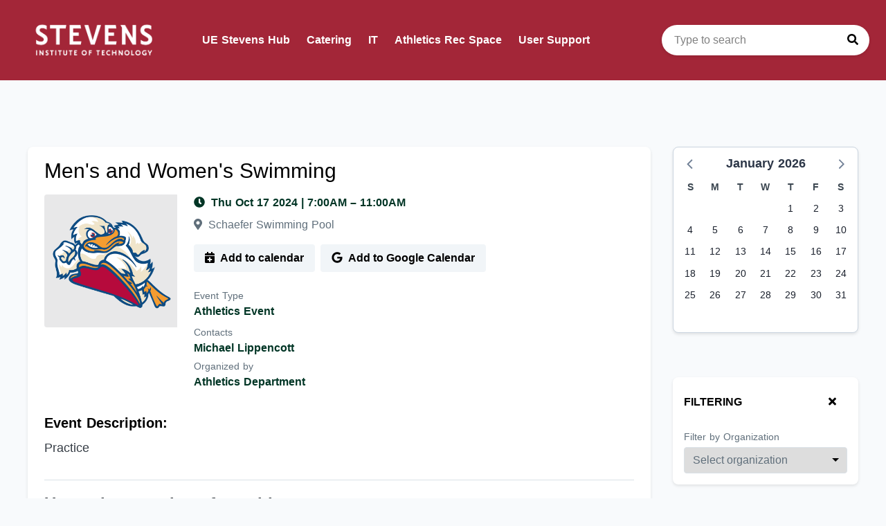

--- FILE ---
content_type: text/html; charset=utf-8
request_url: https://events.stevens.edu/events/4Ol6N5ryiRb30UdNCntJ/RN1MU08aCQ86tN1Y2Zk510
body_size: 117943
content:
<!doctype html>
<html data-n-head-ssr lang="en" data-n-head="%7B%22lang%22:%7B%22ssr%22:%22en%22%7D%7D">
  <head >
    <meta data-n-head="ssr" data-hid="sentry-trace" name="sentry-trace" content="fabee0a35b19472886b45e476b518cd3-b8e39d9682395e67-0"><meta data-n-head="ssr" data-hid="sentry-baggage" name="baggage" content="sentry-environment=production,sentry-release=2026-01-16T10%3A46%3A56.926Z,sentry-public_key=02cefb77981f13916a28674dd76ece6c,sentry-trace_id=fabee0a35b19472886b45e476b518cd3,sentry-sample_rate=0.01,sentry-transaction=GET%20%2Fevents%2F4Ol6N5ryiRb30UdNCntJ%2FRN1MU08aCQ86tN1Y2Zk510,sentry-sampled=false"><meta data-n-head="ssr" data-hid="charset" charset="utf-8"><meta data-n-head="ssr" data-hid="viewport" name="viewport" content="width=device-width, initial-scale=1"><meta data-n-head="ssr" data-hid="mobile-web-app-capable" name="mobile-web-app-capable" content="yes"><meta data-n-head="ssr" data-hid="apple-mobile-web-app-title" name="apple-mobile-web-app-title" content="coursedog-events"><meta data-n-head="ssr" charset="utf-8"><meta data-n-head="ssr" name="author" content="Stevens Institute of Technology Events Calendar"><meta data-n-head="ssr" name="viewport" content="width=device-width, initial-scale=1"><meta data-n-head="ssr" data-hid="og:image" name="og:image" content="https://coursedog-images-public.s3.us-east-2.amazonaws.com/stevens_workday/favicon-32x32.png"><meta data-n-head="ssr" data-hid="description" name="description" content="Men&#x27;s and Women&#x27;s Swimming. Thu Oct 17 2024, 7:00AM. "><meta data-n-head="ssr" data-hid="og:title" name="og:title" content="Men&#x27;s and Women&#x27;s Swimming | Stevens Institute of Technology Event Calendar"><meta data-n-head="ssr" data-hid="og:site_name" name="og:site_name" content="Stevens Institute of Technology Events Calendar"><meta data-n-head="ssr" data-hid="og:url" name="og:url" content="events.stevens.edu/events/4Ol6N5ryiRb30UdNCntJ/RN1MU08aCQ86tN1Y2Zk510"><meta data-n-head="ssr" data-hid="og:description" name="og:description" content="Men&#x27;s and Women&#x27;s Swimming. Thu Oct 17 2024, 7:00AM. "><meta data-n-head="ssr" data-hid="og:type" name="og:type" content="website"><title>Men&#x27;s and Women&#x27;s Swimming</title><link data-n-head="ssr" rel="manifest" href="/_nuxt/manifest.c256742a.json" data-hid="manifest"><link data-n-head="ssr" rel="icon" type="image/x-icon" href="https://coursedog-images-public.s3.us-east-2.amazonaws.com/stevens_workday/favicon-32x32.png"><script data-n-head="ssr" data-hid="newRelic" type="text/javascript" charset="utf-8">;window.NREUM||(NREUM={});NREUM.init={distributed_tracing:{enabled:true},privacy:{cookies_enabled:false},ajax:{deny_list:["bam.nr-data.net"]}};
window.NREUM||(NREUM={}),__nr_require=function(t,e,n){function r(n){if(!e[n]){var o=e[n]={exports:{}};t[n][0].call(o.exports,function(e){var o=t[n][1][e];return r(o||e)},o,o.exports)}return e[n].exports}if("function"==typeof __nr_require)return __nr_require;for(var o=0;o<n.length;o++)r(n[o]);return r}({1:[function(t,e,n){function r(t){try{s.console&&console.log(t)}catch(e){}}var o,i=t("ee"),a=t(32),s={};try{o=localStorage.getItem("__nr_flags").split(","),console&&"function"==typeof console.log&&(s.console=!0,o.indexOf("dev")!==-1&&(s.dev=!0),o.indexOf("nr_dev")!==-1&&(s.nrDev=!0))}catch(c){}s.nrDev&&i.on("internal-error",function(t){r(t.stack)}),s.dev&&i.on("fn-err",function(t,e,n){r(n.stack)}),s.dev&&(r("NR AGENT IN DEVELOPMENT MODE"),r("flags: "+a(s,function(t,e){return t}).join(", ")))},{}],2:[function(t,e,n){function r(t,e,n,r,s){try{l?l-=1:o(s||new UncaughtException(t,e,n),!0)}catch(f){try{i("ierr",[f,c.now(),!0])}catch(d){}}return"function"==typeof u&&u.apply(this,a(arguments))}function UncaughtException(t,e,n){this.message=t||"Uncaught error with no additional information",this.sourceURL=e,this.line=n}function o(t,e){var n=e?null:c.now();i("err",[t,n])}var i=t("handle"),a=t(33),s=t("ee"),c=t("loader"),f=t("gos"),u=window.onerror,d=!1,p="nr@seenError";if(!c.disabled){var l=0;c.features.err=!0,t(1),window.onerror=r;try{throw new Error}catch(h){"stack"in h&&(t(14),t(13),"addEventListener"in window&&t(7),c.xhrWrappable&&t(15),d=!0)}s.on("fn-start",function(t,e,n){d&&(l+=1)}),s.on("fn-err",function(t,e,n){d&&!n[p]&&(f(n,p,function(){return!0}),this.thrown=!0,o(n))}),s.on("fn-end",function(){d&&!this.thrown&&l>0&&(l-=1)}),s.on("internal-error",function(t){i("ierr",[t,c.now(),!0])})}},{}],3:[function(t,e,n){var r=t("loader");r.disabled||(r.features.ins=!0)},{}],4:[function(t,e,n){function r(){U++,L=g.hash,this[u]=y.now()}function o(){U--,g.hash!==L&&i(0,!0);var t=y.now();this[h]=~~this[h]+t-this[u],this[d]=t}function i(t,e){E.emit("newURL",[""+g,e])}function a(t,e){t.on(e,function(){this[e]=y.now()})}var s="-start",c="-end",f="-body",u="fn"+s,d="fn"+c,p="cb"+s,l="cb"+c,h="jsTime",m="fetch",v="addEventListener",w=window,g=w.location,y=t("loader");if(w[v]&&y.xhrWrappable&&!y.disabled){var x=t(11),b=t(12),E=t(9),R=t(7),O=t(14),T=t(8),S=t(15),P=t(10),M=t("ee"),C=M.get("tracer"),N=t(23);t(17),y.features.spa=!0;var L,U=0;M.on(u,r),b.on(p,r),P.on(p,r),M.on(d,o),b.on(l,o),P.on(l,o),M.buffer([u,d,"xhr-resolved"]),R.buffer([u]),O.buffer(["setTimeout"+c,"clearTimeout"+s,u]),S.buffer([u,"new-xhr","send-xhr"+s]),T.buffer([m+s,m+"-done",m+f+s,m+f+c]),E.buffer(["newURL"]),x.buffer([u]),b.buffer(["propagate",p,l,"executor-err","resolve"+s]),C.buffer([u,"no-"+u]),P.buffer(["new-jsonp","cb-start","jsonp-error","jsonp-end"]),a(T,m+s),a(T,m+"-done"),a(P,"new-jsonp"),a(P,"jsonp-end"),a(P,"cb-start"),E.on("pushState-end",i),E.on("replaceState-end",i),w[v]("hashchange",i,N(!0)),w[v]("load",i,N(!0)),w[v]("popstate",function(){i(0,U>1)},N(!0))}},{}],5:[function(t,e,n){function r(){var t=new PerformanceObserver(function(t,e){var n=t.getEntries();s(v,[n])});try{t.observe({entryTypes:["resource"]})}catch(e){}}function o(t){if(s(v,[window.performance.getEntriesByType(w)]),window.performance["c"+p])try{window.performance[h](m,o,!1)}catch(t){}else try{window.performance[h]("webkit"+m,o,!1)}catch(t){}}function i(t){}if(window.performance&&window.performance.timing&&window.performance.getEntriesByType){var a=t("ee"),s=t("handle"),c=t(14),f=t(13),u=t(6),d=t(23),p="learResourceTimings",l="addEventListener",h="removeEventListener",m="resourcetimingbufferfull",v="bstResource",w="resource",g="-start",y="-end",x="fn"+g,b="fn"+y,E="bstTimer",R="pushState",O=t("loader");if(!O.disabled){O.features.stn=!0,t(9),"addEventListener"in window&&t(7);var T=NREUM.o.EV;a.on(x,function(t,e){var n=t[0];n instanceof T&&(this.bstStart=O.now())}),a.on(b,function(t,e){var n=t[0];n instanceof T&&s("bst",[n,e,this.bstStart,O.now()])}),c.on(x,function(t,e,n){this.bstStart=O.now(),this.bstType=n}),c.on(b,function(t,e){s(E,[e,this.bstStart,O.now(),this.bstType])}),f.on(x,function(){this.bstStart=O.now()}),f.on(b,function(t,e){s(E,[e,this.bstStart,O.now(),"requestAnimationFrame"])}),a.on(R+g,function(t){this.time=O.now(),this.startPath=location.pathname+location.hash}),a.on(R+y,function(t){s("bstHist",[location.pathname+location.hash,this.startPath,this.time])}),u()?(s(v,[window.performance.getEntriesByType("resource")]),r()):l in window.performance&&(window.performance["c"+p]?window.performance[l](m,o,d(!1)):window.performance[l]("webkit"+m,o,d(!1))),document[l]("scroll",i,d(!1)),document[l]("keypress",i,d(!1)),document[l]("click",i,d(!1))}}},{}],6:[function(t,e,n){e.exports=function(){return"PerformanceObserver"in window&&"function"==typeof window.PerformanceObserver}},{}],7:[function(t,e,n){function r(t){for(var e=t;e&&!e.hasOwnProperty(u);)e=Object.getPrototypeOf(e);e&&o(e)}function o(t){s.inPlace(t,[u,d],"-",i)}function i(t,e){return t[1]}var a=t("ee").get("events"),s=t("wrap-function")(a,!0),c=t("gos"),f=XMLHttpRequest,u="addEventListener",d="removeEventListener";e.exports=a,"getPrototypeOf"in Object?(r(document),r(window),r(f.prototype)):f.prototype.hasOwnProperty(u)&&(o(window),o(f.prototype)),a.on(u+"-start",function(t,e){var n=t[1];if(null!==n&&("function"==typeof n||"object"==typeof n)){var r=c(n,"nr@wrapped",function(){function t(){if("function"==typeof n.handleEvent)return n.handleEvent.apply(n,arguments)}var e={object:t,"function":n}[typeof n];return e?s(e,"fn-",null,e.name||"anonymous"):n});this.wrapped=t[1]=r}}),a.on(d+"-start",function(t){t[1]=this.wrapped||t[1]})},{}],8:[function(t,e,n){function r(t,e,n){var r=t[e];"function"==typeof r&&(t[e]=function(){var t=i(arguments),e={};o.emit(n+"before-start",[t],e);var a;e[m]&&e[m].dt&&(a=e[m].dt);var s=r.apply(this,t);return o.emit(n+"start",[t,a],s),s.then(function(t){return o.emit(n+"end",[null,t],s),t},function(t){throw o.emit(n+"end",[t],s),t})})}var o=t("ee").get("fetch"),i=t(33),a=t(32);e.exports=o;var s=window,c="fetch-",f=c+"body-",u=["arrayBuffer","blob","json","text","formData"],d=s.Request,p=s.Response,l=s.fetch,h="prototype",m="nr@context";d&&p&&l&&(a(u,function(t,e){r(d[h],e,f),r(p[h],e,f)}),r(s,"fetch",c),o.on(c+"end",function(t,e){var n=this;if(e){var r=e.headers.get("content-length");null!==r&&(n.rxSize=r),o.emit(c+"done",[null,e],n)}else o.emit(c+"done",[t],n)}))},{}],9:[function(t,e,n){var r=t("ee").get("history"),o=t("wrap-function")(r);e.exports=r;var i=window.history&&window.history.constructor&&window.history.constructor.prototype,a=window.history;i&&i.pushState&&i.replaceState&&(a=i),o.inPlace(a,["pushState","replaceState"],"-")},{}],10:[function(t,e,n){function r(t){function e(){f.emit("jsonp-end",[],l),t.removeEventListener("load",e,c(!1)),t.removeEventListener("error",n,c(!1))}function n(){f.emit("jsonp-error",[],l),f.emit("jsonp-end",[],l),t.removeEventListener("load",e,c(!1)),t.removeEventListener("error",n,c(!1))}var r=t&&"string"==typeof t.nodeName&&"script"===t.nodeName.toLowerCase();if(r){var o="function"==typeof t.addEventListener;if(o){var a=i(t.src);if(a){var d=s(a),p="function"==typeof d.parent[d.key];if(p){var l={};u.inPlace(d.parent,[d.key],"cb-",l),t.addEventListener("load",e,c(!1)),t.addEventListener("error",n,c(!1)),f.emit("new-jsonp",[t.src],l)}}}}}function o(){return"addEventListener"in window}function i(t){var e=t.match(d);return e?e[1]:null}function a(t,e){var n=t.match(l),r=n[1],o=n[3];return o?a(o,e[r]):e[r]}function s(t){var e=t.match(p);return e&&e.length>=3?{key:e[2],parent:a(e[1],window)}:{key:t,parent:window}}var c=t(23),f=t("ee").get("jsonp"),u=t("wrap-function")(f);if(e.exports=f,o()){var d=/[?&](?:callback|cb)=([^&#]+)/,p=/(.*)\.([^.]+)/,l=/^(\w+)(\.|$)(.*)$/,h=["appendChild","insertBefore","replaceChild"];Node&&Node.prototype&&Node.prototype.appendChild?u.inPlace(Node.prototype,h,"dom-"):(u.inPlace(HTMLElement.prototype,h,"dom-"),u.inPlace(HTMLHeadElement.prototype,h,"dom-"),u.inPlace(HTMLBodyElement.prototype,h,"dom-")),f.on("dom-start",function(t){r(t[0])})}},{}],11:[function(t,e,n){var r=t("ee").get("mutation"),o=t("wrap-function")(r),i=NREUM.o.MO;e.exports=r,i&&(window.MutationObserver=function(t){return this instanceof i?new i(o(t,"fn-")):i.apply(this,arguments)},MutationObserver.prototype=i.prototype)},{}],12:[function(t,e,n){function r(t){var e=i.context(),n=s(t,"executor-",e,null,!1),r=new f(n);return i.context(r).getCtx=function(){return e},r}var o=t("wrap-function"),i=t("ee").get("promise"),a=t("ee").getOrSetContext,s=o(i),c=t(32),f=NREUM.o.PR;e.exports=i,f&&(window.Promise=r,["all","race"].forEach(function(t){var e=f[t];f[t]=function(n){function r(t){return function(){i.emit("propagate",[null,!o],a,!1,!1),o=o||!t}}var o=!1;c(n,function(e,n){Promise.resolve(n).then(r("all"===t),r(!1))});var a=e.apply(f,arguments),s=f.resolve(a);return s}}),["resolve","reject"].forEach(function(t){var e=f[t];f[t]=function(t){var n=e.apply(f,arguments);return t!==n&&i.emit("propagate",[t,!0],n,!1,!1),n}}),f.prototype["catch"]=function(t){return this.then(null,t)},f.prototype=Object.create(f.prototype,{constructor:{value:r}}),c(Object.getOwnPropertyNames(f),function(t,e){try{r[e]=f[e]}catch(n){}}),o.wrapInPlace(f.prototype,"then",function(t){return function(){var e=this,n=o.argsToArray.apply(this,arguments),r=a(e);r.promise=e,n[0]=s(n[0],"cb-",r,null,!1),n[1]=s(n[1],"cb-",r,null,!1);var c=t.apply(this,n);return r.nextPromise=c,i.emit("propagate",[e,!0],c,!1,!1),c}}),i.on("executor-start",function(t){t[0]=s(t[0],"resolve-",this,null,!1),t[1]=s(t[1],"resolve-",this,null,!1)}),i.on("executor-err",function(t,e,n){t[1](n)}),i.on("cb-end",function(t,e,n){i.emit("propagate",[n,!0],this.nextPromise,!1,!1)}),i.on("propagate",function(t,e,n){this.getCtx&&!e||(this.getCtx=function(){if(t instanceof Promise)var e=i.context(t);return e&&e.getCtx?e.getCtx():this})}),r.toString=function(){return""+f})},{}],13:[function(t,e,n){var r=t("ee").get("raf"),o=t("wrap-function")(r),i="equestAnimationFrame";e.exports=r,o.inPlace(window,["r"+i,"mozR"+i,"webkitR"+i,"msR"+i],"raf-"),r.on("raf-start",function(t){t[0]=o(t[0],"fn-")})},{}],14:[function(t,e,n){function r(t,e,n){t[0]=a(t[0],"fn-",null,n)}function o(t,e,n){this.method=n,this.timerDuration=isNaN(t[1])?0:+t[1],t[0]=a(t[0],"fn-",this,n)}var i=t("ee").get("timer"),a=t("wrap-function")(i),s="setTimeout",c="setInterval",f="clearTimeout",u="-start",d="-";e.exports=i,a.inPlace(window,[s,"setImmediate"],s+d),a.inPlace(window,[c],c+d),a.inPlace(window,[f,"clearImmediate"],f+d),i.on(c+u,r),i.on(s+u,o)},{}],15:[function(t,e,n){function r(t,e){d.inPlace(e,["onreadystatechange"],"fn-",s)}function o(){var t=this,e=u.context(t);t.readyState>3&&!e.resolved&&(e.resolved=!0,u.emit("xhr-resolved",[],t)),d.inPlace(t,y,"fn-",s)}function i(t){x.push(t),m&&(E?E.then(a):w?w(a):(R=-R,O.data=R))}function a(){for(var t=0;t<x.length;t++)r([],x[t]);x.length&&(x=[])}function s(t,e){return e}function c(t,e){for(var n in t)e[n]=t[n];return e}t(7);var f=t("ee"),u=f.get("xhr"),d=t("wrap-function")(u),p=t(23),l=NREUM.o,h=l.XHR,m=l.MO,v=l.PR,w=l.SI,g="readystatechange",y=["onload","onerror","onabort","onloadstart","onloadend","onprogress","ontimeout"],x=[];e.exports=u;var b=window.XMLHttpRequest=function(t){var e=new h(t);try{u.emit("new-xhr",[e],e),e.addEventListener(g,o,p(!1))}catch(n){try{u.emit("internal-error",[n])}catch(r){}}return e};if(c(h,b),b.prototype=h.prototype,d.inPlace(b.prototype,["open","send"],"-xhr-",s),u.on("send-xhr-start",function(t,e){r(t,e),i(e)}),u.on("open-xhr-start",r),m){var E=v&&v.resolve();if(!w&&!v){var R=1,O=document.createTextNode(R);new m(a).observe(O,{characterData:!0})}}else f.on("fn-end",function(t){t[0]&&t[0].type===g||a()})},{}],16:[function(t,e,n){function r(t){if(!s(t))return null;var e=window.NREUM;if(!e.loader_config)return null;var n=(e.loader_config.accountID||"").toString()||null,r=(e.loader_config.agentID||"").toString()||null,f=(e.loader_config.trustKey||"").toString()||null;if(!n||!r)return null;var h=l.generateSpanId(),m=l.generateTraceId(),v=Date.now(),w={spanId:h,traceId:m,timestamp:v};return(t.sameOrigin||c(t)&&p())&&(w.traceContextParentHeader=o(h,m),w.traceContextStateHeader=i(h,v,n,r,f)),(t.sameOrigin&&!u()||!t.sameOrigin&&c(t)&&d())&&(w.newrelicHeader=a(h,m,v,n,r,f)),w}function o(t,e){return"00-"+e+"-"+t+"-01"}function i(t,e,n,r,o){var i=0,a="",s=1,c="",f="";return o+"@nr="+i+"-"+s+"-"+n+"-"+r+"-"+t+"-"+a+"-"+c+"-"+f+"-"+e}function a(t,e,n,r,o,i){var a="btoa"in window&&"function"==typeof window.btoa;if(!a)return null;var s={v:[0,1],d:{ty:"Browser",ac:r,ap:o,id:t,tr:e,ti:n}};return i&&r!==i&&(s.d.tk=i),btoa(JSON.stringify(s))}function s(t){return f()&&c(t)}function c(t){var e=!1,n={};if("init"in NREUM&&"distributed_tracing"in NREUM.init&&(n=NREUM.init.distributed_tracing),t.sameOrigin)e=!0;else if(n.allowed_origins instanceof Array)for(var r=0;r<n.allowed_origins.length;r++){var o=h(n.allowed_origins[r]);if(t.hostname===o.hostname&&t.protocol===o.protocol&&t.port===o.port){e=!0;break}}return e}function f(){return"init"in NREUM&&"distributed_tracing"in NREUM.init&&!!NREUM.init.distributed_tracing.enabled}function u(){return"init"in NREUM&&"distributed_tracing"in NREUM.init&&!!NREUM.init.distributed_tracing.exclude_newrelic_header}function d(){return"init"in NREUM&&"distributed_tracing"in NREUM.init&&NREUM.init.distributed_tracing.cors_use_newrelic_header!==!1}function p(){return"init"in NREUM&&"distributed_tracing"in NREUM.init&&!!NREUM.init.distributed_tracing.cors_use_tracecontext_headers}var l=t(29),h=t(18);e.exports={generateTracePayload:r,shouldGenerateTrace:s}},{}],17:[function(t,e,n){function r(t){var e=this.params,n=this.metrics;if(!this.ended){this.ended=!0;for(var r=0;r<p;r++)t.removeEventListener(d[r],this.listener,!1);return e.protocol&&"data"===e.protocol?void g("Ajax/DataUrl/Excluded"):void(e.aborted||(n.duration=a.now()-this.startTime,this.loadCaptureCalled||4!==t.readyState?null==e.status&&(e.status=0):i(this,t),n.cbTime=this.cbTime,s("xhr",[e,n,this.startTime,this.endTime,"xhr"],this)))}}function o(t,e){var n=c(e),r=t.params;r.hostname=n.hostname,r.port=n.port,r.protocol=n.protocol,r.host=n.hostname+":"+n.port,r.pathname=n.pathname,t.parsedOrigin=n,t.sameOrigin=n.sameOrigin}function i(t,e){t.params.status=e.status;var n=v(e,t.lastSize);if(n&&(t.metrics.rxSize=n),t.sameOrigin){var r=e.getResponseHeader("X-NewRelic-App-Data");r&&(t.params.cat=r.split(", ").pop())}t.loadCaptureCalled=!0}var a=t("loader");if(a.xhrWrappable&&!a.disabled){var s=t("handle"),c=t(18),f=t(16).generateTracePayload,u=t("ee"),d=["load","error","abort","timeout"],p=d.length,l=t("id"),h=t(24),m=t(22),v=t(19),w=t(23),g=t(25).recordSupportability,y=NREUM.o.REQ,x=window.XMLHttpRequest;a.features.xhr=!0,t(15),t(8),u.on("new-xhr",function(t){var e=this;e.totalCbs=0,e.called=0,e.cbTime=0,e.end=r,e.ended=!1,e.xhrGuids={},e.lastSize=null,e.loadCaptureCalled=!1,e.params=this.params||{},e.metrics=this.metrics||{},t.addEventListener("load",function(n){i(e,t)},w(!1)),h&&(h>34||h<10)||t.addEventListener("progress",function(t){e.lastSize=t.loaded},w(!1))}),u.on("open-xhr-start",function(t){this.params={method:t[0]},o(this,t[1]),this.metrics={}}),u.on("open-xhr-end",function(t,e){"loader_config"in NREUM&&"xpid"in NREUM.loader_config&&this.sameOrigin&&e.setRequestHeader("X-NewRelic-ID",NREUM.loader_config.xpid);var n=f(this.parsedOrigin);if(n){var r=!1;n.newrelicHeader&&(e.setRequestHeader("newrelic",n.newrelicHeader),r=!0),n.traceContextParentHeader&&(e.setRequestHeader("traceparent",n.traceContextParentHeader),n.traceContextStateHeader&&e.setRequestHeader("tracestate",n.traceContextStateHeader),r=!0),r&&(this.dt=n)}}),u.on("send-xhr-start",function(t,e){var n=this.metrics,r=t[0],o=this;if(n&&r){var i=m(r);i&&(n.txSize=i)}this.startTime=a.now(),this.listener=function(t){try{"abort"!==t.type||o.loadCaptureCalled||(o.params.aborted=!0),("load"!==t.type||o.called===o.totalCbs&&(o.onloadCalled||"function"!=typeof e.onload))&&o.end(e)}catch(n){try{u.emit("internal-error",[n])}catch(r){}}};for(var s=0;s<p;s++)e.addEventListener(d[s],this.listener,w(!1))}),u.on("xhr-cb-time",function(t,e,n){this.cbTime+=t,e?this.onloadCalled=!0:this.called+=1,this.called!==this.totalCbs||!this.onloadCalled&&"function"==typeof n.onload||this.end(n)}),u.on("xhr-load-added",function(t,e){var n=""+l(t)+!!e;this.xhrGuids&&!this.xhrGuids[n]&&(this.xhrGuids[n]=!0,this.totalCbs+=1)}),u.on("xhr-load-removed",function(t,e){var n=""+l(t)+!!e;this.xhrGuids&&this.xhrGuids[n]&&(delete this.xhrGuids[n],this.totalCbs-=1)}),u.on("xhr-resolved",function(){this.endTime=a.now()}),u.on("addEventListener-end",function(t,e){e instanceof x&&"load"===t[0]&&u.emit("xhr-load-added",[t[1],t[2]],e)}),u.on("removeEventListener-end",function(t,e){e instanceof x&&"load"===t[0]&&u.emit("xhr-load-removed",[t[1],t[2]],e)}),u.on("fn-start",function(t,e,n){e instanceof x&&("onload"===n&&(this.onload=!0),("load"===(t[0]&&t[0].type)||this.onload)&&(this.xhrCbStart=a.now()))}),u.on("fn-end",function(t,e){this.xhrCbStart&&u.emit("xhr-cb-time",[a.now()-this.xhrCbStart,this.onload,e],e)}),u.on("fetch-before-start",function(t){function e(t,e){var n=!1;return e.newrelicHeader&&(t.set("newrelic",e.newrelicHeader),n=!0),e.traceContextParentHeader&&(t.set("traceparent",e.traceContextParentHeader),e.traceContextStateHeader&&t.set("tracestate",e.traceContextStateHeader),n=!0),n}var n,r=t[1]||{};"string"==typeof t[0]?n=t[0]:t[0]&&t[0].url?n=t[0].url:window.URL&&t[0]&&t[0]instanceof URL&&(n=t[0].href),n&&(this.parsedOrigin=c(n),this.sameOrigin=this.parsedOrigin.sameOrigin);var o=f(this.parsedOrigin);if(o&&(o.newrelicHeader||o.traceContextParentHeader))if("string"==typeof t[0]||window.URL&&t[0]&&t[0]instanceof URL){var i={};for(var a in r)i[a]=r[a];i.headers=new Headers(r.headers||{}),e(i.headers,o)&&(this.dt=o),t.length>1?t[1]=i:t.push(i)}else t[0]&&t[0].headers&&e(t[0].headers,o)&&(this.dt=o)}),u.on("fetch-start",function(t,e){this.params={},this.metrics={},this.startTime=a.now(),this.dt=e,t.length>=1&&(this.target=t[0]),t.length>=2&&(this.opts=t[1]);var n,r=this.opts||{},i=this.target;if("string"==typeof i?n=i:"object"==typeof i&&i instanceof y?n=i.url:window.URL&&"object"==typeof i&&i instanceof URL&&(n=i.href),o(this,n),"data"!==this.params.protocol){var s=(""+(i&&i instanceof y&&i.method||r.method||"GET")).toUpperCase();this.params.method=s,this.txSize=m(r.body)||0}}),u.on("fetch-done",function(t,e){if(this.endTime=a.now(),this.params||(this.params={}),"data"===this.params.protocol)return void g("Ajax/DataUrl/Excluded");this.params.status=e?e.status:0;var n;"string"==typeof this.rxSize&&this.rxSize.length>0&&(n=+this.rxSize);var r={txSize:this.txSize,rxSize:n,duration:a.now()-this.startTime};s("xhr",[this.params,r,this.startTime,this.endTime,"fetch"],this)})}},{}],18:[function(t,e,n){var r={};e.exports=function(t){if(t in r)return r[t];if(0===(t||"").indexOf("data:"))return{protocol:"data"};var e=document.createElement("a"),n=window.location,o={};e.href=t,o.port=e.port;var i=e.href.split("://");!o.port&&i[1]&&(o.port=i[1].split("/")[0].split("@").pop().split(":")[1]),o.port&&"0"!==o.port||(o.port="https"===i[0]?"443":"80"),o.hostname=e.hostname||n.hostname,o.pathname=e.pathname,o.protocol=i[0],"/"!==o.pathname.charAt(0)&&(o.pathname="/"+o.pathname);var a=!e.protocol||":"===e.protocol||e.protocol===n.protocol,s=e.hostname===document.domain&&e.port===n.port;return o.sameOrigin=a&&(!e.hostname||s),"/"===o.pathname&&(r[t]=o),o}},{}],19:[function(t,e,n){function r(t,e){var n=t.responseType;return"json"===n&&null!==e?e:"arraybuffer"===n||"blob"===n||"json"===n?o(t.response):"text"===n||""===n||void 0===n?o(t.responseText):void 0}var o=t(22);e.exports=r},{}],20:[function(t,e,n){function r(){}function o(t,e,n,r){return function(){return u.recordSupportability("API/"+e+"/called"),i(t+e,[f.now()].concat(s(arguments)),n?null:this,r),n?void 0:this}}var i=t("handle"),a=t(32),s=t(33),c=t("ee").get("tracer"),f=t("loader"),u=t(25),d=NREUM;"undefined"==typeof window.newrelic&&(newrelic=d);var p=["setPageViewName","setCustomAttribute","setErrorHandler","finished","addToTrace","inlineHit","addRelease"],l="api-",h=l+"ixn-";a(p,function(t,e){d[e]=o(l,e,!0,"api")}),d.addPageAction=o(l,"addPageAction",!0),d.setCurrentRouteName=o(l,"routeName",!0),e.exports=newrelic,d.interaction=function(){return(new r).get()};var m=r.prototype={createTracer:function(t,e){var n={},r=this,o="function"==typeof e;return i(h+"tracer",[f.now(),t,n],r),function(){if(c.emit((o?"":"no-")+"fn-start",[f.now(),r,o],n),o)try{return e.apply(this,arguments)}catch(t){throw c.emit("fn-err",[arguments,this,t],n),t}finally{c.emit("fn-end",[f.now()],n)}}}};a("actionText,setName,setAttribute,save,ignore,onEnd,getContext,end,get".split(","),function(t,e){m[e]=o(h,e)}),newrelic.noticeError=function(t,e){"string"==typeof t&&(t=new Error(t)),u.recordSupportability("API/noticeError/called"),i("err",[t,f.now(),!1,e])}},{}],21:[function(t,e,n){function r(t){if(NREUM.init){for(var e=NREUM.init,n=t.split("."),r=0;r<n.length-1;r++)if(e=e[n[r]],"object"!=typeof e)return;return e=e[n[n.length-1]]}}e.exports={getConfiguration:r}},{}],22:[function(t,e,n){e.exports=function(t){if("string"==typeof t&&t.length)return t.length;if("object"==typeof t){if("undefined"!=typeof ArrayBuffer&&t instanceof ArrayBuffer&&t.byteLength)return t.byteLength;if("undefined"!=typeof Blob&&t instanceof Blob&&t.size)return t.size;if(!("undefined"!=typeof FormData&&t instanceof FormData))try{return JSON.stringify(t).length}catch(e){return}}}},{}],23:[function(t,e,n){var r=!1;try{var o=Object.defineProperty({},"passive",{get:function(){r=!0}});window.addEventListener("testPassive",null,o),window.removeEventListener("testPassive",null,o)}catch(i){}e.exports=function(t){return r?{passive:!0,capture:!!t}:!!t}},{}],24:[function(t,e,n){var r=0,o=navigator.userAgent.match(/Firefox[\/\s](\d+\.\d+)/);o&&(r=+o[1]),e.exports=r},{}],25:[function(t,e,n){function r(t,e){var n=[a,t,{name:t},e];return i("storeMetric",n,null,"api"),n}function o(t,e){var n=[s,t,{name:t},e];return i("storeEventMetrics",n,null,"api"),n}var i=t("handle"),a="sm",s="cm";e.exports={constants:{SUPPORTABILITY_METRIC:a,CUSTOM_METRIC:s},recordSupportability:r,recordCustom:o}},{}],26:[function(t,e,n){function r(){return s.exists&&performance.now?Math.round(performance.now()):(i=Math.max((new Date).getTime(),i))-a}function o(){return i}var i=(new Date).getTime(),a=i,s=t(34);e.exports=r,e.exports.offset=a,e.exports.getLastTimestamp=o},{}],27:[function(t,e,n){function r(t){return!(!t||!t.protocol||"file:"===t.protocol)}e.exports=r},{}],28:[function(t,e,n){function r(t,e){var n=t.getEntries();n.forEach(function(t){"first-paint"===t.name?l("timing",["fp",Math.floor(t.startTime)]):"first-contentful-paint"===t.name&&l("timing",["fcp",Math.floor(t.startTime)])})}function o(t,e){var n=t.getEntries();if(n.length>0){var r=n[n.length-1];if(f&&f<r.startTime)return;var o=[r],i=a({});i&&o.push(i),l("lcp",o)}}function i(t){t.getEntries().forEach(function(t){t.hadRecentInput||l("cls",[t])})}function a(t){var e=navigator.connection||navigator.mozConnection||navigator.webkitConnection;if(e)return e.type&&(t["net-type"]=e.type),e.effectiveType&&(t["net-etype"]=e.effectiveType),e.rtt&&(t["net-rtt"]=e.rtt),e.downlink&&(t["net-dlink"]=e.downlink),t}function s(t){if(t instanceof w&&!y){var e=Math.round(t.timeStamp),n={type:t.type};a(n),e<=h.now()?n.fid=h.now()-e:e>h.offset&&e<=Date.now()?(e-=h.offset,n.fid=h.now()-e):e=h.now(),y=!0,l("timing",["fi",e,n])}}function c(t){"hidden"===t&&(f=h.now(),l("pageHide",[f]))}if(!("init"in NREUM&&"page_view_timing"in NREUM.init&&"enabled"in NREUM.init.page_view_timing&&NREUM.init.page_view_timing.enabled===!1)){var f,u,d,p,l=t("handle"),h=t("loader"),m=t(31),v=t(23),w=NREUM.o.EV;if("PerformanceObserver"in window&&"function"==typeof window.PerformanceObserver){u=new PerformanceObserver(r);try{u.observe({entryTypes:["paint"]})}catch(g){}d=new PerformanceObserver(o);try{d.observe({entryTypes:["largest-contentful-paint"]})}catch(g){}p=new PerformanceObserver(i);try{p.observe({type:"layout-shift",buffered:!0})}catch(g){}}if("addEventListener"in document){var y=!1,x=["click","keydown","mousedown","pointerdown","touchstart"];x.forEach(function(t){document.addEventListener(t,s,v(!1))})}m(c)}},{}],29:[function(t,e,n){function r(){function t(){return e?15&e[n++]:16*Math.random()|0}var e=null,n=0,r=window.crypto||window.msCrypto;r&&r.getRandomValues&&(e=r.getRandomValues(new Uint8Array(31)));for(var o,i="xxxxxxxx-xxxx-4xxx-yxxx-xxxxxxxxxxxx",a="",s=0;s<i.length;s++)o=i[s],"x"===o?a+=t().toString(16):"y"===o?(o=3&t()|8,a+=o.toString(16)):a+=o;return a}function o(){return a(16)}function i(){return a(32)}function a(t){function e(){return n?15&n[r++]:16*Math.random()|0}var n=null,r=0,o=window.crypto||window.msCrypto;o&&o.getRandomValues&&Uint8Array&&(n=o.getRandomValues(new Uint8Array(31)));for(var i=[],a=0;a<t;a++)i.push(e().toString(16));return i.join("")}e.exports={generateUuid:r,generateSpanId:o,generateTraceId:i}},{}],30:[function(t,e,n){function r(t,e){if(!o)return!1;if(t!==o)return!1;if(!e)return!0;if(!i)return!1;for(var n=i.split("."),r=e.split("."),a=0;a<r.length;a++)if(r[a]!==n[a])return!1;return!0}var o=null,i=null,a=/Version\/(\S+)\s+Safari/;if(navigator.userAgent){var s=navigator.userAgent,c=s.match(a);c&&s.indexOf("Chrome")===-1&&s.indexOf("Chromium")===-1&&(o="Safari",i=c[1])}e.exports={agent:o,version:i,match:r}},{}],31:[function(t,e,n){function r(t){function e(){t(s&&document[s]?document[s]:document[i]?"hidden":"visible")}"addEventListener"in document&&a&&document.addEventListener(a,e,o(!1))}var o=t(23);e.exports=r;var i,a,s;"undefined"!=typeof document.hidden?(i="hidden",a="visibilitychange",s="visibilityState"):"undefined"!=typeof document.msHidden?(i="msHidden",a="msvisibilitychange"):"undefined"!=typeof document.webkitHidden&&(i="webkitHidden",a="webkitvisibilitychange",s="webkitVisibilityState")},{}],32:[function(t,e,n){function r(t,e){var n=[],r="",i=0;for(r in t)o.call(t,r)&&(n[i]=e(r,t[r]),i+=1);return n}var o=Object.prototype.hasOwnProperty;e.exports=r},{}],33:[function(t,e,n){function r(t,e,n){e||(e=0),"undefined"==typeof n&&(n=t?t.length:0);for(var r=-1,o=n-e||0,i=Array(o<0?0:o);++r<o;)i[r]=t[e+r];return i}e.exports=r},{}],34:[function(t,e,n){e.exports={exists:"undefined"!=typeof window.performance&&window.performance.timing&&"undefined"!=typeof window.performance.timing.navigationStart}},{}],ee:[function(t,e,n){function r(){}function o(t){function e(t){return t&&t instanceof r?t:t?f(t,c,a):a()}function n(n,r,o,i,a){if(a!==!1&&(a=!0),!l.aborted||i){t&&a&&t(n,r,o);for(var s=e(o),c=m(n),f=c.length,u=0;u<f;u++)c[u].apply(s,r);var p=d[y[n]];return p&&p.push([x,n,r,s]),s}}function i(t,e){g[t]=m(t).concat(e)}function h(t,e){var n=g[t];if(n)for(var r=0;r<n.length;r++)n[r]===e&&n.splice(r,1)}function m(t){return g[t]||[]}function v(t){return p[t]=p[t]||o(n)}function w(t,e){l.aborted||u(t,function(t,n){e=e||"feature",y[n]=e,e in d||(d[e]=[])})}var g={},y={},x={on:i,addEventListener:i,removeEventListener:h,emit:n,get:v,listeners:m,context:e,buffer:w,abort:s,aborted:!1};return x}function i(t){return f(t,c,a)}function a(){return new r}function s(){(d.api||d.feature)&&(l.aborted=!0,d=l.backlog={})}var c="nr@context",f=t("gos"),u=t(32),d={},p={},l=e.exports=o();e.exports.getOrSetContext=i,l.backlog=d},{}],gos:[function(t,e,n){function r(t,e,n){if(o.call(t,e))return t[e];var r=n();if(Object.defineProperty&&Object.keys)try{return Object.defineProperty(t,e,{value:r,writable:!0,enumerable:!1}),r}catch(i){}return t[e]=r,r}var o=Object.prototype.hasOwnProperty;e.exports=r},{}],handle:[function(t,e,n){function r(t,e,n,r){o.buffer([t],r),o.emit(t,e,n)}var o=t("ee").get("handle");e.exports=r,r.ee=o},{}],id:[function(t,e,n){function r(t){var e=typeof t;return!t||"object"!==e&&"function"!==e?-1:t===window?0:a(t,i,function(){return o++})}var o=1,i="nr@id",a=t("gos");e.exports=r},{}],loader:[function(t,e,n){function r(){if(!S++){var t=T.info=NREUM.info,e=v.getElementsByTagName("script")[0];if(setTimeout(f.abort,3e4),!(t&&t.licenseKey&&t.applicationID&&e))return f.abort();c(R,function(e,n){t[e]||(t[e]=n)});var n=a();s("mark",["onload",n+T.offset],null,"api"),s("timing",["load",n]);var r=v.createElement("script");0===t.agent.indexOf("http://")||0===t.agent.indexOf("https://")?r.src=t.agent:r.src=h+"://"+t.agent,e.parentNode.insertBefore(r,e)}}function o(){"complete"===v.readyState&&i()}function i(){s("mark",["domContent",a()+T.offset],null,"api")}var a=t(26),s=t("handle"),c=t(32),f=t("ee"),u=t(30),d=t(27),p=t(21),l=t(23),h=p.getConfiguration("ssl")===!1?"http":"https",m=window,v=m.document,w="addEventListener",g="attachEvent",y=m.XMLHttpRequest,x=y&&y.prototype,b=!d(m.location);NREUM.o={ST:setTimeout,SI:m.setImmediate,CT:clearTimeout,XHR:y,REQ:m.Request,EV:m.Event,PR:m.Promise,MO:m.MutationObserver};var E=""+location,R={beacon:"bam.nr-data.net",errorBeacon:"bam.nr-data.net",agent:"js-agent.newrelic.com/nr-spa-1215.min.js"},O=y&&x&&x[w]&&!/CriOS/.test(navigator.userAgent),T=e.exports={offset:a.getLastTimestamp(),now:a,origin:E,features:{},xhrWrappable:O,userAgent:u,disabled:b};if(!b){t(20),t(28),v[w]?(v[w]("DOMContentLoaded",i,l(!1)),m[w]("load",r,l(!1))):(v[g]("onreadystatechange",o),m[g]("onload",r)),s("mark",["firstbyte",a.getLastTimestamp()],null,"api");var S=0}},{}],"wrap-function":[function(t,e,n){function r(t,e){function n(e,n,r,c,f){function nrWrapper(){var i,a,u,p;try{a=this,i=d(arguments),u="function"==typeof r?r(i,a):r||{}}catch(l){o([l,"",[i,a,c],u],t)}s(n+"start",[i,a,c],u,f);try{return p=e.apply(a,i)}catch(h){throw s(n+"err",[i,a,h],u,f),h}finally{s(n+"end",[i,a,p],u,f)}}return a(e)?e:(n||(n=""),nrWrapper[p]=e,i(e,nrWrapper,t),nrWrapper)}function r(t,e,r,o,i){r||(r="");var s,c,f,u="-"===r.charAt(0);for(f=0;f<e.length;f++)c=e[f],s=t[c],a(s)||(t[c]=n(s,u?c+r:r,o,c,i))}function s(n,r,i,a){if(!h||e){var s=h;h=!0;try{t.emit(n,r,i,e,a)}catch(c){o([c,n,r,i],t)}h=s}}return t||(t=u),n.inPlace=r,n.flag=p,n}function o(t,e){e||(e=u);try{e.emit("internal-error",t)}catch(n){}}function i(t,e,n){if(Object.defineProperty&&Object.keys)try{var r=Object.keys(t);return r.forEach(function(n){Object.defineProperty(e,n,{get:function(){return t[n]},set:function(e){return t[n]=e,e}})}),e}catch(i){o([i],n)}for(var a in t)l.call(t,a)&&(e[a]=t[a]);return e}function a(t){return!(t&&t instanceof Function&&t.apply&&!t[p])}function s(t,e){var n=e(t);return n[p]=t,i(t,n,u),n}function c(t,e,n){var r=t[e];t[e]=s(r,n)}function f(){for(var t=arguments.length,e=new Array(t),n=0;n<t;++n)e[n]=arguments[n];return e}var u=t("ee"),d=t(33),p="nr@original",l=Object.prototype.hasOwnProperty,h=!1;e.exports=r,e.exports.wrapFunction=s,e.exports.wrapInPlace=c,e.exports.argsToArray=f},{}]},{},["loader",2,17,5,3,4]);
;NREUM.loader_config={accountID:"3462606",trustKey:"3462606",agentID:"1298210983",licenseKey:"NRJS-3b34f5fe10831ff33af",applicationID:"1298210983"}
;NREUM.info={beacon:"bam.nr-data.net",errorBeacon:"bam.nr-data.net",licenseKey:"NRJS-3b34f5fe10831ff33af",applicationID:"1298210983",sa:1}</script><link rel="preload" href="/_nuxt/22cc2c0.js" as="script"><link rel="preload" href="/_nuxt/1b50034.js" as="script"><link rel="preload" href="/_nuxt/24c8ede.js" as="script"><link rel="preload" href="/_nuxt/442e6b9.js" as="script"><link rel="preload" href="/_nuxt/63514de.js" as="script"><style data-vue-ssr-id="15ba7704:0 02fc866e:0 1515d950:0 4a0c6432:0 a2c50990:0 c81e33c4:0 b2e11be0:0 dd044f62:0 3ce0de60:0 a240d72c:0 2e7d80fc:0 d5cecad4:0 4d4a2f1b:0 b3108d2a:0 d0eb020c:0 7c35ac72:0">/**
 * This injects Tailwind's base styles, which is a combination of
 * Normalize.css and some additional base styles.
 *
 * You can see the styles here:
 * https://github.com/tailwindcss/tailwindcss/blob/master/css/preflight.css
 *
 * If using `postcss-import`, use this import instead:
 *
 * @import "tailwindcss/preflight";
 */

/*! normalize.css v8.0.1 | MIT License | github.com/necolas/normalize.css */

/* Document
   ========================================================================== */

/**
 * 1. Correct the line height in all browsers.
 * 2. Prevent adjustments of font size after orientation changes in iOS.
 */

html {
  line-height: 1.15; /* 1 */
  -webkit-text-size-adjust: 100%; /* 2 */
}

/* Sections
   ========================================================================== */

/**
 * Remove the margin in all browsers.
 */

body {
  margin: 0;
}

/**
 * Render the `main` element consistently in IE.
 */

main {
  display: block;
}

/**
 * Correct the font size and margin on `h1` elements within `section` and
 * `article` contexts in Chrome, Firefox, and Safari.
 */

h1 {
  font-size: 2em;
  margin: .67em 0;
}

/* Grouping content
   ========================================================================== */

/**
 * 1. Add the correct box sizing in Firefox.
 * 2. Show the overflow in Edge and IE.
 */

hr {
  box-sizing: content-box; /* 1 */
  height: 0; /* 1 */
  overflow: visible; /* 2 */
}

/**
 * 1. Correct the inheritance and scaling of font size in all browsers.
 * 2. Correct the odd `em` font sizing in all browsers.
 */

pre {
  font-family: monospace, monospace; /* 1 */
  font-size: 1em; /* 2 */
}

/* Text-level semantics
   ========================================================================== */

/**
 * Remove the gray background on active links in IE 10.
 */

a {
  background-color: transparent;
}

/**
 * 1. Remove the bottom border in Chrome 57-
 * 2. Add the correct text decoration in Chrome, Edge, IE, Opera, and Safari.
 */

abbr[title] {
  border-bottom: none; /* 1 */
  text-decoration: underline; /* 2 */
  -webkit-text-decoration: underline dotted;
          text-decoration: underline dotted; /* 2 */
}

/**
 * Add the correct font weight in Chrome, Edge, and Safari.
 */

b,
strong {
  font-weight: bolder;
}

/**
 * 1. Correct the inheritance and scaling of font size in all browsers.
 * 2. Correct the odd `em` font sizing in all browsers.
 */

code,
kbd,
samp {
  font-family: monospace, monospace; /* 1 */
  font-size: 1em; /* 2 */
}

/**
 * Add the correct font size in all browsers.
 */

small {
  font-size: 80%;
}

/**
 * Prevent `sub` and `sup` elements from affecting the line height in
 * all browsers.
 */

sub,
sup {
  font-size: 75%;
  line-height: 0;
  position: relative;
  vertical-align: baseline;
}

sub {
  bottom: -0.25em;
}

sup {
  top: -0.5em;
}

/* Embedded content
   ========================================================================== */

/**
 * Remove the border on images inside links in IE 10.
 */

img {
  border-style: none;
}

/* Forms
   ========================================================================== */

/**
 * 1. Change the font styles in all browsers.
 * 2. Remove the margin in Firefox and Safari.
 */

button,
input,
optgroup,
select,
textarea {
  font-family: inherit; /* 1 */
  font-size: 100%; /* 1 */
  line-height: 1.15; /* 1 */
  margin: 0; /* 2 */
}

/**
 * Show the overflow in IE.
 * 1. Show the overflow in Edge.
 */

button,
input {
  /* 1 */
  overflow: visible;
}

/**
 * Remove the inheritance of text transform in Edge, Firefox, and IE.
 * 1. Remove the inheritance of text transform in Firefox.
 */

button,
select {
  /* 1 */
  text-transform: none;
}

/**
 * Correct the inability to style clickable types in iOS and Safari.
 */

button,
[type="button"],
[type="reset"],
[type="submit"] {
  -webkit-appearance: button;
}

/**
 * Remove the inner border and padding in Firefox.
 */

button::-moz-focus-inner,
[type="button"]::-moz-focus-inner,
[type="reset"]::-moz-focus-inner,
[type="submit"]::-moz-focus-inner {
  border-style: none;
  padding: 0;
}

/**
 * Restore the focus styles unset by the previous rule.
 */

button:-moz-focusring,
[type="button"]:-moz-focusring,
[type="reset"]:-moz-focusring,
[type="submit"]:-moz-focusring {
  outline: 1px dotted ButtonText;
}

/**
 * Correct the padding in Firefox.
 */

fieldset {
  padding: .35em .75em .625em;
}

/**
 * 1. Correct the text wrapping in Edge and IE.
 * 2. Correct the color inheritance from `fieldset` elements in IE.
 * 3. Remove the padding so developers are not caught out when they zero out
 *    `fieldset` elements in all browsers.
 */

legend {
  box-sizing: border-box; /* 1 */
  color: inherit; /* 2 */
  display: table; /* 1 */
  max-width: 100%; /* 1 */
  padding: 0; /* 3 */
  white-space: normal; /* 1 */
}

/**
 * Add the correct vertical alignment in Chrome, Firefox, and Opera.
 */

progress {
  vertical-align: baseline;
}

/**
 * Remove the default vertical scrollbar in IE 10+.
 */

textarea {
  overflow: auto;
}

/**
 * 1. Add the correct box sizing in IE 10.
 * 2. Remove the padding in IE 10.
 */

[type="checkbox"],
[type="radio"] {
  box-sizing: border-box; /* 1 */
  padding: 0; /* 2 */
}

/**
 * Correct the cursor style of increment and decrement buttons in Chrome.
 */

[type="number"]::-webkit-inner-spin-button,
[type="number"]::-webkit-outer-spin-button {
  height: auto;
}

/**
 * 1. Correct the odd appearance in Chrome and Safari.
 * 2. Correct the outline style in Safari.
 */

[type="search"] {
  -webkit-appearance: textfield; /* 1 */
  outline-offset: -2px; /* 2 */
}

/**
 * Remove the inner padding in Chrome and Safari on macOS.
 */

[type="search"]::-webkit-search-decoration {
  -webkit-appearance: none;
}

/**
 * 1. Correct the inability to style clickable types in iOS and Safari.
 * 2. Change font properties to `inherit` in Safari.
 */

::-webkit-file-upload-button {
  -webkit-appearance: button; /* 1 */
  font: inherit; /* 2 */
}

/* Interactive
   ========================================================================== */

/*
 * Add the correct display in Edge, IE 10+, and Firefox.
 */

details {
  display: block;
}

/*
 * Add the correct display in all browsers.
 */

summary {
  display: list-item;
}

/* Misc
   ========================================================================== */

/**
 * Add the correct display in IE 10+.
 */

template {
  display: none;
}

/**
 * Add the correct display in IE 10.
 */

[hidden] {
  display: none;
}

/**
 * Manually forked from SUIT CSS Base: https://github.com/suitcss/base
 * A thin layer on top of normalize.css that provides a starting point more
 * suitable for web applications.
 */

/**
 * 1. Prevent padding and border from affecting element width
 * https://goo.gl/pYtbK7
 * 2. Change the default font family in all browsers (opinionated)
 */

html {
  box-sizing: border-box; /* 1 */
  font-family: sans-serif; /* 2 */
}

*,
*::before,
*::after {
  box-sizing: inherit;
}

/**
 * Removes the default spacing and border for appropriate elements.
 */

blockquote,
dl,
dd,
h1,
h2,
h3,
h4,
h5,
h6,
figure,
p,
pre {
  margin: 0;
}

button {
  background: transparent;
  padding: 0;
}

/**
 * Work around a Firefox/IE bug where the transparent `button` background
 * results in a loss of the default `button` focus styles.
 */

button:focus {
  outline: 1px dotted;
  outline: 5px auto -webkit-focus-ring-color;
}

fieldset {
  margin: 0;
  padding: 0;
}

ol,
ul {
  margin: 0;
}

/**
 * Tailwind custom reset styles
 */

/**
 * Allow adding a border to an element by just adding a border-width.
 *
 * By default, the way the browser specifies that an element should have no
 * border is by setting it's border-style to `none` in the user-agent
 * stylesheet.
 *
 * In order to easily add borders to elements by just setting the `border-width`
 * property, we change the default border-style for all elements to `solid`, and
 * use border-width to hide them instead. This way our `border` utilities only
 * need to set the `border-width` property instead of the entire `border`
 * shorthand, making our border utilities much more straightforward to compose.
 *
 * https://github.com/tailwindcss/tailwindcss/pull/116
 */

*,
*::before,
*::after {
  border-width: 0;
  border-style: solid;
  border-color: #dae1e7;
}

/**
 * Undo the `border-style: none` reset that Normalize applies to images so that
 * our `border-{width}` utilities have the expected effect.
 *
 * The Normalize reset is unnecessary for us since we default the border-width
 * to 0 on all elements.
 *
 * https://github.com/tailwindcss/tailwindcss/issues/362
 */

img {
  border-style: solid;
}

textarea {
  resize: vertical;
}

img {
  max-width: 100%;
  height: auto;
}

input::-webkit-input-placeholder,
textarea::-webkit-input-placeholder {
  color: inherit;
  opacity: .5;
}

input::-moz-placeholder,
textarea::-moz-placeholder {
  color: inherit;
  opacity: .5;
}

input::-ms-input-placeholder,
textarea::-ms-input-placeholder {
  color: inherit;
  opacity: .5;
}

input::placeholder,
textarea::placeholder {
  color: inherit;
  opacity: .5;
}

button,
[role="button"] {
  cursor: pointer;
}

table {
  border-collapse: collapse;
}

/**
 * This injects any component classes registered by plugins.
 *
 * If using `postcss-import`, use this import instead:
 *
 * @import "tailwindcss/components";
 */

.container {
  width: 100%;
}

@media (min-width: 576px) {
  .container {
    max-width: 576px;
  }
}

@media (min-width: 768px) {
  .container {
    max-width: 768px;
  }
}

@media (min-width: 992px) {
  .container {
    max-width: 992px;
  }
}

@media (min-width: 1200px) {
  .container {
    max-width: 1200px;
  }
}

/**
 * Here you would add any of your custom component classes; stuff that you'd
 * want loaded *before* the utilities so that the utilities could still
 * override them.
 *
 * Example:
 *
 * .btn { ... }
 * .form-input { ... }
 *
 * Or if using a preprocessor or `postcss-import`:
 *
 * @import "components/buttons";
 * @import "components/forms";
 */

/**
 * This injects all of Tailwind's utility classes, generated based on your
 * config file.
 *
 * If using `postcss-import`, use this import instead:
 *
 * @import "tailwindcss/utilities";
 */

.list-reset {
  list-style: none;
  padding: 0;
}

.appearance-none {
  -webkit-appearance: none;
     -moz-appearance: none;
          appearance: none;
}

.bg-fixed {
  background-attachment: fixed;
}

.bg-local {
  background-attachment: local;
}

.bg-scroll {
  background-attachment: scroll;
}

.bg-transparent {
  background-color: transparent;
}

.bg-theme-darkest {
  background-color: var(--theme-darkest, #202021);
}

.bg-theme-darker {
  background-color: var(--theme-darker, #002419);
}

.bg-theme-dark {
  background-color: var(--theme-dark, #003525);
}

.bg-theme {
  background-color: var(--theme, #00573d);
}

.bg-theme-light {
  background-color: var(--theme-light, #008a61);
}

.bg-theme-lighter {
  background-color: var(--theme-lighter, #98b821);
}

.bg-theme-lightest {
  background-color: var(--theme-lightest, #c6e25d);
}

.bg-theme-navbar-background {
  background-color: var(--theme-navbar-background, #003525);
}

.bg-black {
  background-color: #22292f;
}

.bg-grey-darkest {
  background-color: #3d4852;
}

.bg-grey-darker {
  background-color: #606f7b;
}

.bg-grey-dark {
  background-color: #8795a1;
}

.bg-grey {
  background-color: #b8c2cc;
}

.bg-grey-light {
  background-color: #dae1e7;
}

.bg-grey-lighter {
  background-color: #f1f5f8;
}

.bg-grey-lightest {
  background-color: #f8fafc;
}

.bg-white {
  background-color: #fff;
}

.bg-red-darkest {
  background-color: #3b0d0c;
}

.bg-red-darker {
  background-color: #621b18;
}

.bg-red-dark {
  background-color: #cc1f1a;
}

.bg-red {
  background-color: #e3342f;
}

.bg-red-light {
  background-color: #ef5753;
}

.bg-red-lighter {
  background-color: #f9acaa;
}

.bg-red-lightest {
  background-color: #fcebea;
}

.bg-orange-darkest {
  background-color: #462a16;
}

.bg-orange-darker {
  background-color: #613b1f;
}

.bg-orange-dark {
  background-color: #de751f;
}

.bg-orange {
  background-color: #f6993f;
}

.bg-orange-light {
  background-color: #faad63;
}

.bg-orange-lighter {
  background-color: #fcd9b6;
}

.bg-orange-lightest {
  background-color: #fff5eb;
}

.bg-yellow-darkest {
  background-color: #453411;
}

.bg-yellow-darker {
  background-color: #684f1d;
}

.bg-yellow-dark {
  background-color: #f2d024;
}

.bg-yellow {
  background-color: #ffed4a;
}

.bg-yellow-light {
  background-color: #fff382;
}

.bg-yellow-lighter {
  background-color: #fff9c2;
}

.bg-yellow-lightest {
  background-color: #fcfbeb;
}

.bg-green-darkest {
  background-color: #0f2f21;
}

.bg-green-darker {
  background-color: #1a4731;
}

.bg-green-dark {
  background-color: #1f9d55;
}

.bg-green {
  background-color: #38c172;
}

.bg-green-light {
  background-color: #51d88a;
}

.bg-green-lighter {
  background-color: #a2f5bf;
}

.bg-green-lightest {
  background-color: #e3fcec;
}

.bg-teal-darkest {
  background-color: #0d3331;
}

.bg-teal-darker {
  background-color: #20504f;
}

.bg-teal-dark {
  background-color: #38a89d;
}

.bg-teal {
  background-color: #4dc0b5;
}

.bg-teal-light {
  background-color: #64d5ca;
}

.bg-teal-lighter {
  background-color: #a0f0ed;
}

.bg-teal-lightest {
  background-color: #e8fffe;
}

.bg-blue-darkest {
  background-color: #193259;
}

.bg-blue-darker {
  background-color: #1c3d5a;
}

.bg-blue-dark {
  background-color: #3364dd;;
}

.bg-blue {
  background-color: #4379ff;
}

.bg-blue-light {
  background-color: #6cb2eb;
}

.bg-blue-lighter {
  background-color: #bcdefa;
}

.bg-blue-lightest {
  background-color: #eff8ff;
}

.bg-indigo-darkest {
  background-color: #191e38;
}

.bg-indigo-darker {
  background-color: #2f365f;
}

.bg-indigo-dark {
  background-color: #5661b3;
}

.bg-indigo {
  background-color: #6574cd;
}

.bg-indigo-light {
  background-color: #7886d7;
}

.bg-indigo-lighter {
  background-color: #b2b7ff;
}

.bg-indigo-lightest {
  background-color: #e6e8ff;
}

.bg-purple-darkest {
  background-color: #21183c;
}

.bg-purple-darker {
  background-color: #382b5f;
}

.bg-purple-dark {
  background-color: #794acf;
}

.bg-purple {
  background-color: #9561e2;
}

.bg-purple-light {
  background-color: #a779e9;
}

.bg-purple-lighter {
  background-color: #d6bbfc;
}

.bg-purple-lightest {
  background-color: #f3ebff;
}

.bg-pink-darkest {
  background-color: #451225;
}

.bg-pink-darker {
  background-color: #6f213f;
}

.bg-pink-dark {
  background-color: #eb5286;
}

.bg-pink {
  background-color: #f66d9b;
}

.bg-pink-light {
  background-color: #fa7ea8;
}

.bg-pink-lighter {
  background-color: #ffbbca;
}

.bg-pink-lightest {
  background-color: #ffebef;
}

.hover\:bg-transparent:hover {
  background-color: transparent;
}

.hover\:bg-theme-darkest:hover {
  background-color: var(--theme-darkest, #202021);
}

.hover\:bg-theme-darker:hover {
  background-color: var(--theme-darker, #002419);
}

.hover\:bg-theme-dark:hover {
  background-color: var(--theme-dark, #003525);
}

.hover\:bg-theme:hover {
  background-color: var(--theme, #00573d);
}

.hover\:bg-theme-light:hover {
  background-color: var(--theme-light, #008a61);
}

.hover\:bg-theme-lighter:hover {
  background-color: var(--theme-lighter, #98b821);
}

.hover\:bg-theme-lightest:hover {
  background-color: var(--theme-lightest, #c6e25d);
}

.hover\:bg-theme-navbar-background:hover {
  background-color: var(--theme-navbar-background, #003525);
}

.hover\:bg-black:hover {
  background-color: #22292f;
}

.hover\:bg-grey-darkest:hover {
  background-color: #3d4852;
}

.hover\:bg-grey-darker:hover {
  background-color: #606f7b;
}

.hover\:bg-grey-dark:hover {
  background-color: #8795a1;
}

.hover\:bg-grey:hover {
  background-color: #b8c2cc;
}

.hover\:bg-grey-light:hover {
  background-color: #dae1e7;
}

.hover\:bg-grey-lighter:hover {
  background-color: #f1f5f8;
}

.hover\:bg-grey-lightest:hover {
  background-color: #f8fafc;
}

.hover\:bg-white:hover {
  background-color: #fff;
}

.hover\:bg-red-darkest:hover {
  background-color: #3b0d0c;
}

.hover\:bg-red-darker:hover {
  background-color: #621b18;
}

.hover\:bg-red-dark:hover {
  background-color: #cc1f1a;
}

.hover\:bg-red:hover {
  background-color: #e3342f;
}

.hover\:bg-red-light:hover {
  background-color: #ef5753;
}

.hover\:bg-red-lighter:hover {
  background-color: #f9acaa;
}

.hover\:bg-red-lightest:hover {
  background-color: #fcebea;
}

.hover\:bg-orange-darkest:hover {
  background-color: #462a16;
}

.hover\:bg-orange-darker:hover {
  background-color: #613b1f;
}

.hover\:bg-orange-dark:hover {
  background-color: #de751f;
}

.hover\:bg-orange:hover {
  background-color: #f6993f;
}

.hover\:bg-orange-light:hover {
  background-color: #faad63;
}

.hover\:bg-orange-lighter:hover {
  background-color: #fcd9b6;
}

.hover\:bg-orange-lightest:hover {
  background-color: #fff5eb;
}

.hover\:bg-yellow-darkest:hover {
  background-color: #453411;
}

.hover\:bg-yellow-darker:hover {
  background-color: #684f1d;
}

.hover\:bg-yellow-dark:hover {
  background-color: #f2d024;
}

.hover\:bg-yellow:hover {
  background-color: #ffed4a;
}

.hover\:bg-yellow-light:hover {
  background-color: #fff382;
}

.hover\:bg-yellow-lighter:hover {
  background-color: #fff9c2;
}

.hover\:bg-yellow-lightest:hover {
  background-color: #fcfbeb;
}

.hover\:bg-green-darkest:hover {
  background-color: #0f2f21;
}

.hover\:bg-green-darker:hover {
  background-color: #1a4731;
}

.hover\:bg-green-dark:hover {
  background-color: #1f9d55;
}

.hover\:bg-green:hover {
  background-color: #38c172;
}

.hover\:bg-green-light:hover {
  background-color: #51d88a;
}

.hover\:bg-green-lighter:hover {
  background-color: #a2f5bf;
}

.hover\:bg-green-lightest:hover {
  background-color: #e3fcec;
}

.hover\:bg-teal-darkest:hover {
  background-color: #0d3331;
}

.hover\:bg-teal-darker:hover {
  background-color: #20504f;
}

.hover\:bg-teal-dark:hover {
  background-color: #38a89d;
}

.hover\:bg-teal:hover {
  background-color: #4dc0b5;
}

.hover\:bg-teal-light:hover {
  background-color: #64d5ca;
}

.hover\:bg-teal-lighter:hover {
  background-color: #a0f0ed;
}

.hover\:bg-teal-lightest:hover {
  background-color: #e8fffe;
}

.hover\:bg-blue-darkest:hover {
  background-color: #193259;
}

.hover\:bg-blue-darker:hover {
  background-color: #1c3d5a;
}

.hover\:bg-blue-dark:hover {
  background-color: #3364dd;;
}

.hover\:bg-blue:hover {
  background-color: #4379ff;
}

.hover\:bg-blue-light:hover {
  background-color: #6cb2eb;
}

.hover\:bg-blue-lighter:hover {
  background-color: #bcdefa;
}

.hover\:bg-blue-lightest:hover {
  background-color: #eff8ff;
}

.hover\:bg-indigo-darkest:hover {
  background-color: #191e38;
}

.hover\:bg-indigo-darker:hover {
  background-color: #2f365f;
}

.hover\:bg-indigo-dark:hover {
  background-color: #5661b3;
}

.hover\:bg-indigo:hover {
  background-color: #6574cd;
}

.hover\:bg-indigo-light:hover {
  background-color: #7886d7;
}

.hover\:bg-indigo-lighter:hover {
  background-color: #b2b7ff;
}

.hover\:bg-indigo-lightest:hover {
  background-color: #e6e8ff;
}

.hover\:bg-purple-darkest:hover {
  background-color: #21183c;
}

.hover\:bg-purple-darker:hover {
  background-color: #382b5f;
}

.hover\:bg-purple-dark:hover {
  background-color: #794acf;
}

.hover\:bg-purple:hover {
  background-color: #9561e2;
}

.hover\:bg-purple-light:hover {
  background-color: #a779e9;
}

.hover\:bg-purple-lighter:hover {
  background-color: #d6bbfc;
}

.hover\:bg-purple-lightest:hover {
  background-color: #f3ebff;
}

.hover\:bg-pink-darkest:hover {
  background-color: #451225;
}

.hover\:bg-pink-darker:hover {
  background-color: #6f213f;
}

.hover\:bg-pink-dark:hover {
  background-color: #eb5286;
}

.hover\:bg-pink:hover {
  background-color: #f66d9b;
}

.hover\:bg-pink-light:hover {
  background-color: #fa7ea8;
}

.hover\:bg-pink-lighter:hover {
  background-color: #ffbbca;
}

.hover\:bg-pink-lightest:hover {
  background-color: #ffebef;
}

.focus\:bg-transparent:focus {
  background-color: transparent;
}

.focus\:bg-theme-darkest:focus {
  background-color: var(--theme-darkest, #202021);
}

.focus\:bg-theme-darker:focus {
  background-color: var(--theme-darker, #002419);
}

.focus\:bg-theme-dark:focus {
  background-color: var(--theme-dark, #003525);
}

.focus\:bg-theme:focus {
  background-color: var(--theme, #00573d);
}

.focus\:bg-theme-light:focus {
  background-color: var(--theme-light, #008a61);
}

.focus\:bg-theme-lighter:focus {
  background-color: var(--theme-lighter, #98b821);
}

.focus\:bg-theme-lightest:focus {
  background-color: var(--theme-lightest, #c6e25d);
}

.focus\:bg-theme-navbar-background:focus {
  background-color: var(--theme-navbar-background, #003525);
}

.focus\:bg-black:focus {
  background-color: #22292f;
}

.focus\:bg-grey-darkest:focus {
  background-color: #3d4852;
}

.focus\:bg-grey-darker:focus {
  background-color: #606f7b;
}

.focus\:bg-grey-dark:focus {
  background-color: #8795a1;
}

.focus\:bg-grey:focus {
  background-color: #b8c2cc;
}

.focus\:bg-grey-light:focus {
  background-color: #dae1e7;
}

.focus\:bg-grey-lighter:focus {
  background-color: #f1f5f8;
}

.focus\:bg-grey-lightest:focus {
  background-color: #f8fafc;
}

.focus\:bg-white:focus {
  background-color: #fff;
}

.focus\:bg-red-darkest:focus {
  background-color: #3b0d0c;
}

.focus\:bg-red-darker:focus {
  background-color: #621b18;
}

.focus\:bg-red-dark:focus {
  background-color: #cc1f1a;
}

.focus\:bg-red:focus {
  background-color: #e3342f;
}

.focus\:bg-red-light:focus {
  background-color: #ef5753;
}

.focus\:bg-red-lighter:focus {
  background-color: #f9acaa;
}

.focus\:bg-red-lightest:focus {
  background-color: #fcebea;
}

.focus\:bg-orange-darkest:focus {
  background-color: #462a16;
}

.focus\:bg-orange-darker:focus {
  background-color: #613b1f;
}

.focus\:bg-orange-dark:focus {
  background-color: #de751f;
}

.focus\:bg-orange:focus {
  background-color: #f6993f;
}

.focus\:bg-orange-light:focus {
  background-color: #faad63;
}

.focus\:bg-orange-lighter:focus {
  background-color: #fcd9b6;
}

.focus\:bg-orange-lightest:focus {
  background-color: #fff5eb;
}

.focus\:bg-yellow-darkest:focus {
  background-color: #453411;
}

.focus\:bg-yellow-darker:focus {
  background-color: #684f1d;
}

.focus\:bg-yellow-dark:focus {
  background-color: #f2d024;
}

.focus\:bg-yellow:focus {
  background-color: #ffed4a;
}

.focus\:bg-yellow-light:focus {
  background-color: #fff382;
}

.focus\:bg-yellow-lighter:focus {
  background-color: #fff9c2;
}

.focus\:bg-yellow-lightest:focus {
  background-color: #fcfbeb;
}

.focus\:bg-green-darkest:focus {
  background-color: #0f2f21;
}

.focus\:bg-green-darker:focus {
  background-color: #1a4731;
}

.focus\:bg-green-dark:focus {
  background-color: #1f9d55;
}

.focus\:bg-green:focus {
  background-color: #38c172;
}

.focus\:bg-green-light:focus {
  background-color: #51d88a;
}

.focus\:bg-green-lighter:focus {
  background-color: #a2f5bf;
}

.focus\:bg-green-lightest:focus {
  background-color: #e3fcec;
}

.focus\:bg-teal-darkest:focus {
  background-color: #0d3331;
}

.focus\:bg-teal-darker:focus {
  background-color: #20504f;
}

.focus\:bg-teal-dark:focus {
  background-color: #38a89d;
}

.focus\:bg-teal:focus {
  background-color: #4dc0b5;
}

.focus\:bg-teal-light:focus {
  background-color: #64d5ca;
}

.focus\:bg-teal-lighter:focus {
  background-color: #a0f0ed;
}

.focus\:bg-teal-lightest:focus {
  background-color: #e8fffe;
}

.focus\:bg-blue-darkest:focus {
  background-color: #193259;
}

.focus\:bg-blue-darker:focus {
  background-color: #1c3d5a;
}

.focus\:bg-blue-dark:focus {
  background-color: #3364dd;;
}

.focus\:bg-blue:focus {
  background-color: #4379ff;
}

.focus\:bg-blue-light:focus {
  background-color: #6cb2eb;
}

.focus\:bg-blue-lighter:focus {
  background-color: #bcdefa;
}

.focus\:bg-blue-lightest:focus {
  background-color: #eff8ff;
}

.focus\:bg-indigo-darkest:focus {
  background-color: #191e38;
}

.focus\:bg-indigo-darker:focus {
  background-color: #2f365f;
}

.focus\:bg-indigo-dark:focus {
  background-color: #5661b3;
}

.focus\:bg-indigo:focus {
  background-color: #6574cd;
}

.focus\:bg-indigo-light:focus {
  background-color: #7886d7;
}

.focus\:bg-indigo-lighter:focus {
  background-color: #b2b7ff;
}

.focus\:bg-indigo-lightest:focus {
  background-color: #e6e8ff;
}

.focus\:bg-purple-darkest:focus {
  background-color: #21183c;
}

.focus\:bg-purple-darker:focus {
  background-color: #382b5f;
}

.focus\:bg-purple-dark:focus {
  background-color: #794acf;
}

.focus\:bg-purple:focus {
  background-color: #9561e2;
}

.focus\:bg-purple-light:focus {
  background-color: #a779e9;
}

.focus\:bg-purple-lighter:focus {
  background-color: #d6bbfc;
}

.focus\:bg-purple-lightest:focus {
  background-color: #f3ebff;
}

.focus\:bg-pink-darkest:focus {
  background-color: #451225;
}

.focus\:bg-pink-darker:focus {
  background-color: #6f213f;
}

.focus\:bg-pink-dark:focus {
  background-color: #eb5286;
}

.focus\:bg-pink:focus {
  background-color: #f66d9b;
}

.focus\:bg-pink-light:focus {
  background-color: #fa7ea8;
}

.focus\:bg-pink-lighter:focus {
  background-color: #ffbbca;
}

.focus\:bg-pink-lightest:focus {
  background-color: #ffebef;
}

.bg-bottom {
  background-position: bottom;
}

.bg-center {
  background-position: center;
}

.bg-left {
  background-position: left;
}

.bg-left-bottom {
  background-position: left bottom;
}

.bg-left-top {
  background-position: left top;
}

.bg-right {
  background-position: right;
}

.bg-right-bottom {
  background-position: right bottom;
}

.bg-right-top {
  background-position: right top;
}

.bg-top {
  background-position: top;
}

.bg-repeat {
  background-repeat: repeat;
}

.bg-no-repeat {
  background-repeat: no-repeat;
}

.bg-repeat-x {
  background-repeat: repeat-x;
}

.bg-repeat-y {
  background-repeat: repeat-y;
}

.bg-auto {
  background-size: auto;
}

.bg-cover {
  background-size: cover;
}

.bg-contain {
  background-size: contain;
}

.border-collapse {
  border-collapse: collapse;
}

.border-separate {
  border-collapse: separate;
}

.border-transparent {
  border-color: transparent;
}

.border-theme-darkest {
  border-color: var(--theme-darkest, #202021);
}

.border-theme-darker {
  border-color: var(--theme-darker, #002419);
}

.border-theme-dark {
  border-color: var(--theme-dark, #003525);
}

.border-theme {
  border-color: var(--theme, #00573d);
}

.border-theme-light {
  border-color: var(--theme-light, #008a61);
}

.border-theme-lighter {
  border-color: var(--theme-lighter, #98b821);
}

.border-theme-lightest {
  border-color: var(--theme-lightest, #c6e25d);
}

.border-theme-navbar-background {
  border-color: var(--theme-navbar-background, #003525);
}

.border-black {
  border-color: #22292f;
}

.border-grey-darkest {
  border-color: #3d4852;
}

.border-grey-darker {
  border-color: #606f7b;
}

.border-grey-dark {
  border-color: #8795a1;
}

.border-grey {
  border-color: #b8c2cc;
}

.border-grey-light {
  border-color: #dae1e7;
}

.border-grey-lighter {
  border-color: #f1f5f8;
}

.border-grey-lightest {
  border-color: #f8fafc;
}

.border-white {
  border-color: #fff;
}

.border-red-darkest {
  border-color: #3b0d0c;
}

.border-red-darker {
  border-color: #621b18;
}

.border-red-dark {
  border-color: #cc1f1a;
}

.border-red {
  border-color: #e3342f;
}

.border-red-light {
  border-color: #ef5753;
}

.border-red-lighter {
  border-color: #f9acaa;
}

.border-red-lightest {
  border-color: #fcebea;
}

.border-orange-darkest {
  border-color: #462a16;
}

.border-orange-darker {
  border-color: #613b1f;
}

.border-orange-dark {
  border-color: #de751f;
}

.border-orange {
  border-color: #f6993f;
}

.border-orange-light {
  border-color: #faad63;
}

.border-orange-lighter {
  border-color: #fcd9b6;
}

.border-orange-lightest {
  border-color: #fff5eb;
}

.border-yellow-darkest {
  border-color: #453411;
}

.border-yellow-darker {
  border-color: #684f1d;
}

.border-yellow-dark {
  border-color: #f2d024;
}

.border-yellow {
  border-color: #ffed4a;
}

.border-yellow-light {
  border-color: #fff382;
}

.border-yellow-lighter {
  border-color: #fff9c2;
}

.border-yellow-lightest {
  border-color: #fcfbeb;
}

.border-green-darkest {
  border-color: #0f2f21;
}

.border-green-darker {
  border-color: #1a4731;
}

.border-green-dark {
  border-color: #1f9d55;
}

.border-green {
  border-color: #38c172;
}

.border-green-light {
  border-color: #51d88a;
}

.border-green-lighter {
  border-color: #a2f5bf;
}

.border-green-lightest {
  border-color: #e3fcec;
}

.border-teal-darkest {
  border-color: #0d3331;
}

.border-teal-darker {
  border-color: #20504f;
}

.border-teal-dark {
  border-color: #38a89d;
}

.border-teal {
  border-color: #4dc0b5;
}

.border-teal-light {
  border-color: #64d5ca;
}

.border-teal-lighter {
  border-color: #a0f0ed;
}

.border-teal-lightest {
  border-color: #e8fffe;
}

.border-blue-darkest {
  border-color: #193259;
}

.border-blue-darker {
  border-color: #1c3d5a;
}

.border-blue-dark {
  border-color: #3364dd;;
}

.border-blue {
  border-color: #4379ff;
}

.border-blue-light {
  border-color: #6cb2eb;
}

.border-blue-lighter {
  border-color: #bcdefa;
}

.border-blue-lightest {
  border-color: #eff8ff;
}

.border-indigo-darkest {
  border-color: #191e38;
}

.border-indigo-darker {
  border-color: #2f365f;
}

.border-indigo-dark {
  border-color: #5661b3;
}

.border-indigo {
  border-color: #6574cd;
}

.border-indigo-light {
  border-color: #7886d7;
}

.border-indigo-lighter {
  border-color: #b2b7ff;
}

.border-indigo-lightest {
  border-color: #e6e8ff;
}

.border-purple-darkest {
  border-color: #21183c;
}

.border-purple-darker {
  border-color: #382b5f;
}

.border-purple-dark {
  border-color: #794acf;
}

.border-purple {
  border-color: #9561e2;
}

.border-purple-light {
  border-color: #a779e9;
}

.border-purple-lighter {
  border-color: #d6bbfc;
}

.border-purple-lightest {
  border-color: #f3ebff;
}

.border-pink-darkest {
  border-color: #451225;
}

.border-pink-darker {
  border-color: #6f213f;
}

.border-pink-dark {
  border-color: #eb5286;
}

.border-pink {
  border-color: #f66d9b;
}

.border-pink-light {
  border-color: #fa7ea8;
}

.border-pink-lighter {
  border-color: #ffbbca;
}

.border-pink-lightest {
  border-color: #ffebef;
}

.hover\:border-transparent:hover {
  border-color: transparent;
}

.hover\:border-theme-darkest:hover {
  border-color: var(--theme-darkest, #202021);
}

.hover\:border-theme-darker:hover {
  border-color: var(--theme-darker, #002419);
}

.hover\:border-theme-dark:hover {
  border-color: var(--theme-dark, #003525);
}

.hover\:border-theme:hover {
  border-color: var(--theme, #00573d);
}

.hover\:border-theme-light:hover {
  border-color: var(--theme-light, #008a61);
}

.hover\:border-theme-lighter:hover {
  border-color: var(--theme-lighter, #98b821);
}

.hover\:border-theme-lightest:hover {
  border-color: var(--theme-lightest, #c6e25d);
}

.hover\:border-theme-navbar-background:hover {
  border-color: var(--theme-navbar-background, #003525);
}

.hover\:border-black:hover {
  border-color: #22292f;
}

.hover\:border-grey-darkest:hover {
  border-color: #3d4852;
}

.hover\:border-grey-darker:hover {
  border-color: #606f7b;
}

.hover\:border-grey-dark:hover {
  border-color: #8795a1;
}

.hover\:border-grey:hover {
  border-color: #b8c2cc;
}

.hover\:border-grey-light:hover {
  border-color: #dae1e7;
}

.hover\:border-grey-lighter:hover {
  border-color: #f1f5f8;
}

.hover\:border-grey-lightest:hover {
  border-color: #f8fafc;
}

.hover\:border-white:hover {
  border-color: #fff;
}

.hover\:border-red-darkest:hover {
  border-color: #3b0d0c;
}

.hover\:border-red-darker:hover {
  border-color: #621b18;
}

.hover\:border-red-dark:hover {
  border-color: #cc1f1a;
}

.hover\:border-red:hover {
  border-color: #e3342f;
}

.hover\:border-red-light:hover {
  border-color: #ef5753;
}

.hover\:border-red-lighter:hover {
  border-color: #f9acaa;
}

.hover\:border-red-lightest:hover {
  border-color: #fcebea;
}

.hover\:border-orange-darkest:hover {
  border-color: #462a16;
}

.hover\:border-orange-darker:hover {
  border-color: #613b1f;
}

.hover\:border-orange-dark:hover {
  border-color: #de751f;
}

.hover\:border-orange:hover {
  border-color: #f6993f;
}

.hover\:border-orange-light:hover {
  border-color: #faad63;
}

.hover\:border-orange-lighter:hover {
  border-color: #fcd9b6;
}

.hover\:border-orange-lightest:hover {
  border-color: #fff5eb;
}

.hover\:border-yellow-darkest:hover {
  border-color: #453411;
}

.hover\:border-yellow-darker:hover {
  border-color: #684f1d;
}

.hover\:border-yellow-dark:hover {
  border-color: #f2d024;
}

.hover\:border-yellow:hover {
  border-color: #ffed4a;
}

.hover\:border-yellow-light:hover {
  border-color: #fff382;
}

.hover\:border-yellow-lighter:hover {
  border-color: #fff9c2;
}

.hover\:border-yellow-lightest:hover {
  border-color: #fcfbeb;
}

.hover\:border-green-darkest:hover {
  border-color: #0f2f21;
}

.hover\:border-green-darker:hover {
  border-color: #1a4731;
}

.hover\:border-green-dark:hover {
  border-color: #1f9d55;
}

.hover\:border-green:hover {
  border-color: #38c172;
}

.hover\:border-green-light:hover {
  border-color: #51d88a;
}

.hover\:border-green-lighter:hover {
  border-color: #a2f5bf;
}

.hover\:border-green-lightest:hover {
  border-color: #e3fcec;
}

.hover\:border-teal-darkest:hover {
  border-color: #0d3331;
}

.hover\:border-teal-darker:hover {
  border-color: #20504f;
}

.hover\:border-teal-dark:hover {
  border-color: #38a89d;
}

.hover\:border-teal:hover {
  border-color: #4dc0b5;
}

.hover\:border-teal-light:hover {
  border-color: #64d5ca;
}

.hover\:border-teal-lighter:hover {
  border-color: #a0f0ed;
}

.hover\:border-teal-lightest:hover {
  border-color: #e8fffe;
}

.hover\:border-blue-darkest:hover {
  border-color: #193259;
}

.hover\:border-blue-darker:hover {
  border-color: #1c3d5a;
}

.hover\:border-blue-dark:hover {
  border-color: #3364dd;;
}

.hover\:border-blue:hover {
  border-color: #4379ff;
}

.hover\:border-blue-light:hover {
  border-color: #6cb2eb;
}

.hover\:border-blue-lighter:hover {
  border-color: #bcdefa;
}

.hover\:border-blue-lightest:hover {
  border-color: #eff8ff;
}

.hover\:border-indigo-darkest:hover {
  border-color: #191e38;
}

.hover\:border-indigo-darker:hover {
  border-color: #2f365f;
}

.hover\:border-indigo-dark:hover {
  border-color: #5661b3;
}

.hover\:border-indigo:hover {
  border-color: #6574cd;
}

.hover\:border-indigo-light:hover {
  border-color: #7886d7;
}

.hover\:border-indigo-lighter:hover {
  border-color: #b2b7ff;
}

.hover\:border-indigo-lightest:hover {
  border-color: #e6e8ff;
}

.hover\:border-purple-darkest:hover {
  border-color: #21183c;
}

.hover\:border-purple-darker:hover {
  border-color: #382b5f;
}

.hover\:border-purple-dark:hover {
  border-color: #794acf;
}

.hover\:border-purple:hover {
  border-color: #9561e2;
}

.hover\:border-purple-light:hover {
  border-color: #a779e9;
}

.hover\:border-purple-lighter:hover {
  border-color: #d6bbfc;
}

.hover\:border-purple-lightest:hover {
  border-color: #f3ebff;
}

.hover\:border-pink-darkest:hover {
  border-color: #451225;
}

.hover\:border-pink-darker:hover {
  border-color: #6f213f;
}

.hover\:border-pink-dark:hover {
  border-color: #eb5286;
}

.hover\:border-pink:hover {
  border-color: #f66d9b;
}

.hover\:border-pink-light:hover {
  border-color: #fa7ea8;
}

.hover\:border-pink-lighter:hover {
  border-color: #ffbbca;
}

.hover\:border-pink-lightest:hover {
  border-color: #ffebef;
}

.focus\:border-transparent:focus {
  border-color: transparent;
}

.focus\:border-theme-darkest:focus {
  border-color: var(--theme-darkest, #202021);
}

.focus\:border-theme-darker:focus {
  border-color: var(--theme-darker, #002419);
}

.focus\:border-theme-dark:focus {
  border-color: var(--theme-dark, #003525);
}

.focus\:border-theme:focus {
  border-color: var(--theme, #00573d);
}

.focus\:border-theme-light:focus {
  border-color: var(--theme-light, #008a61);
}

.focus\:border-theme-lighter:focus {
  border-color: var(--theme-lighter, #98b821);
}

.focus\:border-theme-lightest:focus {
  border-color: var(--theme-lightest, #c6e25d);
}

.focus\:border-theme-navbar-background:focus {
  border-color: var(--theme-navbar-background, #003525);
}

.focus\:border-black:focus {
  border-color: #22292f;
}

.focus\:border-grey-darkest:focus {
  border-color: #3d4852;
}

.focus\:border-grey-darker:focus {
  border-color: #606f7b;
}

.focus\:border-grey-dark:focus {
  border-color: #8795a1;
}

.focus\:border-grey:focus {
  border-color: #b8c2cc;
}

.focus\:border-grey-light:focus {
  border-color: #dae1e7;
}

.focus\:border-grey-lighter:focus {
  border-color: #f1f5f8;
}

.focus\:border-grey-lightest:focus {
  border-color: #f8fafc;
}

.focus\:border-white:focus {
  border-color: #fff;
}

.focus\:border-red-darkest:focus {
  border-color: #3b0d0c;
}

.focus\:border-red-darker:focus {
  border-color: #621b18;
}

.focus\:border-red-dark:focus {
  border-color: #cc1f1a;
}

.focus\:border-red:focus {
  border-color: #e3342f;
}

.focus\:border-red-light:focus {
  border-color: #ef5753;
}

.focus\:border-red-lighter:focus {
  border-color: #f9acaa;
}

.focus\:border-red-lightest:focus {
  border-color: #fcebea;
}

.focus\:border-orange-darkest:focus {
  border-color: #462a16;
}

.focus\:border-orange-darker:focus {
  border-color: #613b1f;
}

.focus\:border-orange-dark:focus {
  border-color: #de751f;
}

.focus\:border-orange:focus {
  border-color: #f6993f;
}

.focus\:border-orange-light:focus {
  border-color: #faad63;
}

.focus\:border-orange-lighter:focus {
  border-color: #fcd9b6;
}

.focus\:border-orange-lightest:focus {
  border-color: #fff5eb;
}

.focus\:border-yellow-darkest:focus {
  border-color: #453411;
}

.focus\:border-yellow-darker:focus {
  border-color: #684f1d;
}

.focus\:border-yellow-dark:focus {
  border-color: #f2d024;
}

.focus\:border-yellow:focus {
  border-color: #ffed4a;
}

.focus\:border-yellow-light:focus {
  border-color: #fff382;
}

.focus\:border-yellow-lighter:focus {
  border-color: #fff9c2;
}

.focus\:border-yellow-lightest:focus {
  border-color: #fcfbeb;
}

.focus\:border-green-darkest:focus {
  border-color: #0f2f21;
}

.focus\:border-green-darker:focus {
  border-color: #1a4731;
}

.focus\:border-green-dark:focus {
  border-color: #1f9d55;
}

.focus\:border-green:focus {
  border-color: #38c172;
}

.focus\:border-green-light:focus {
  border-color: #51d88a;
}

.focus\:border-green-lighter:focus {
  border-color: #a2f5bf;
}

.focus\:border-green-lightest:focus {
  border-color: #e3fcec;
}

.focus\:border-teal-darkest:focus {
  border-color: #0d3331;
}

.focus\:border-teal-darker:focus {
  border-color: #20504f;
}

.focus\:border-teal-dark:focus {
  border-color: #38a89d;
}

.focus\:border-teal:focus {
  border-color: #4dc0b5;
}

.focus\:border-teal-light:focus {
  border-color: #64d5ca;
}

.focus\:border-teal-lighter:focus {
  border-color: #a0f0ed;
}

.focus\:border-teal-lightest:focus {
  border-color: #e8fffe;
}

.focus\:border-blue-darkest:focus {
  border-color: #193259;
}

.focus\:border-blue-darker:focus {
  border-color: #1c3d5a;
}

.focus\:border-blue-dark:focus {
  border-color: #3364dd;;
}

.focus\:border-blue:focus {
  border-color: #4379ff;
}

.focus\:border-blue-light:focus {
  border-color: #6cb2eb;
}

.focus\:border-blue-lighter:focus {
  border-color: #bcdefa;
}

.focus\:border-blue-lightest:focus {
  border-color: #eff8ff;
}

.focus\:border-indigo-darkest:focus {
  border-color: #191e38;
}

.focus\:border-indigo-darker:focus {
  border-color: #2f365f;
}

.focus\:border-indigo-dark:focus {
  border-color: #5661b3;
}

.focus\:border-indigo:focus {
  border-color: #6574cd;
}

.focus\:border-indigo-light:focus {
  border-color: #7886d7;
}

.focus\:border-indigo-lighter:focus {
  border-color: #b2b7ff;
}

.focus\:border-indigo-lightest:focus {
  border-color: #e6e8ff;
}

.focus\:border-purple-darkest:focus {
  border-color: #21183c;
}

.focus\:border-purple-darker:focus {
  border-color: #382b5f;
}

.focus\:border-purple-dark:focus {
  border-color: #794acf;
}

.focus\:border-purple:focus {
  border-color: #9561e2;
}

.focus\:border-purple-light:focus {
  border-color: #a779e9;
}

.focus\:border-purple-lighter:focus {
  border-color: #d6bbfc;
}

.focus\:border-purple-lightest:focus {
  border-color: #f3ebff;
}

.focus\:border-pink-darkest:focus {
  border-color: #451225;
}

.focus\:border-pink-darker:focus {
  border-color: #6f213f;
}

.focus\:border-pink-dark:focus {
  border-color: #eb5286;
}

.focus\:border-pink:focus {
  border-color: #f66d9b;
}

.focus\:border-pink-light:focus {
  border-color: #fa7ea8;
}

.focus\:border-pink-lighter:focus {
  border-color: #ffbbca;
}

.focus\:border-pink-lightest:focus {
  border-color: #ffebef;
}

.rounded-none {
  border-radius: 0;
}

.rounded-sm {
  border-radius: .125rem;
}

.rounded {
  border-radius: .25rem;
}

.rounded-lg {
  border-radius: .5rem;
}

.rounded-full {
  border-radius: 9999px;
}

.rounded-t-none {
  border-top-left-radius: 0;
  border-top-right-radius: 0;
}

.rounded-r-none {
  border-top-right-radius: 0;
  border-bottom-right-radius: 0;
}

.rounded-b-none {
  border-bottom-right-radius: 0;
  border-bottom-left-radius: 0;
}

.rounded-l-none {
  border-top-left-radius: 0;
  border-bottom-left-radius: 0;
}

.rounded-t-sm {
  border-top-left-radius: .125rem;
  border-top-right-radius: .125rem;
}

.rounded-r-sm {
  border-top-right-radius: .125rem;
  border-bottom-right-radius: .125rem;
}

.rounded-b-sm {
  border-bottom-right-radius: .125rem;
  border-bottom-left-radius: .125rem;
}

.rounded-l-sm {
  border-top-left-radius: .125rem;
  border-bottom-left-radius: .125rem;
}

.rounded-t {
  border-top-left-radius: .25rem;
  border-top-right-radius: .25rem;
}

.rounded-r {
  border-top-right-radius: .25rem;
  border-bottom-right-radius: .25rem;
}

.rounded-b {
  border-bottom-right-radius: .25rem;
  border-bottom-left-radius: .25rem;
}

.rounded-l {
  border-top-left-radius: .25rem;
  border-bottom-left-radius: .25rem;
}

.rounded-t-lg {
  border-top-left-radius: .5rem;
  border-top-right-radius: .5rem;
}

.rounded-r-lg {
  border-top-right-radius: .5rem;
  border-bottom-right-radius: .5rem;
}

.rounded-b-lg {
  border-bottom-right-radius: .5rem;
  border-bottom-left-radius: .5rem;
}

.rounded-l-lg {
  border-top-left-radius: .5rem;
  border-bottom-left-radius: .5rem;
}

.rounded-t-full {
  border-top-left-radius: 9999px;
  border-top-right-radius: 9999px;
}

.rounded-r-full {
  border-top-right-radius: 9999px;
  border-bottom-right-radius: 9999px;
}

.rounded-b-full {
  border-bottom-right-radius: 9999px;
  border-bottom-left-radius: 9999px;
}

.rounded-l-full {
  border-top-left-radius: 9999px;
  border-bottom-left-radius: 9999px;
}

.rounded-tl-none {
  border-top-left-radius: 0;
}

.rounded-tr-none {
  border-top-right-radius: 0;
}

.rounded-br-none {
  border-bottom-right-radius: 0;
}

.rounded-bl-none {
  border-bottom-left-radius: 0;
}

.rounded-tl-sm {
  border-top-left-radius: .125rem;
}

.rounded-tr-sm {
  border-top-right-radius: .125rem;
}

.rounded-br-sm {
  border-bottom-right-radius: .125rem;
}

.rounded-bl-sm {
  border-bottom-left-radius: .125rem;
}

.rounded-tl {
  border-top-left-radius: .25rem;
}

.rounded-tr {
  border-top-right-radius: .25rem;
}

.rounded-br {
  border-bottom-right-radius: .25rem;
}

.rounded-bl {
  border-bottom-left-radius: .25rem;
}

.rounded-tl-lg {
  border-top-left-radius: .5rem;
}

.rounded-tr-lg {
  border-top-right-radius: .5rem;
}

.rounded-br-lg {
  border-bottom-right-radius: .5rem;
}

.rounded-bl-lg {
  border-bottom-left-radius: .5rem;
}

.rounded-tl-full {
  border-top-left-radius: 9999px;
}

.rounded-tr-full {
  border-top-right-radius: 9999px;
}

.rounded-br-full {
  border-bottom-right-radius: 9999px;
}

.rounded-bl-full {
  border-bottom-left-radius: 9999px;
}

.border-solid {
  border-style: solid;
}

.border-dashed {
  border-style: dashed;
}

.border-dotted {
  border-style: dotted;
}

.border-none {
  border-style: none;
}

.border-0 {
  border-width: 0;
}

.border-2 {
  border-width: 2px;
}

.border-4 {
  border-width: 4px;
}

.border-8 {
  border-width: 8px;
}

.border {
  border-width: 1px;
}

.border-t-0 {
  border-top-width: 0;
}

.border-r-0 {
  border-right-width: 0;
}

.border-b-0 {
  border-bottom-width: 0;
}

.border-l-0 {
  border-left-width: 0;
}

.border-t-2 {
  border-top-width: 2px;
}

.border-r-2 {
  border-right-width: 2px;
}

.border-b-2 {
  border-bottom-width: 2px;
}

.border-l-2 {
  border-left-width: 2px;
}

.border-t-4 {
  border-top-width: 4px;
}

.border-r-4 {
  border-right-width: 4px;
}

.border-b-4 {
  border-bottom-width: 4px;
}

.border-l-4 {
  border-left-width: 4px;
}

.border-t-8 {
  border-top-width: 8px;
}

.border-r-8 {
  border-right-width: 8px;
}

.border-b-8 {
  border-bottom-width: 8px;
}

.border-l-8 {
  border-left-width: 8px;
}

.border-t {
  border-top-width: 1px;
}

.border-r {
  border-right-width: 1px;
}

.border-b {
  border-bottom-width: 1px;
}

.border-l {
  border-left-width: 1px;
}

.cursor-auto {
  cursor: auto;
}

.cursor-default {
  cursor: default;
}

.cursor-pointer {
  cursor: pointer;
}

.cursor-wait {
  cursor: wait;
}

.cursor-move {
  cursor: move;
}

.cursor-not-allowed {
  cursor: not-allowed;
}

.block {
  display: block;
}

.inline-block {
  display: inline-block;
}

.inline {
  display: inline;
}

.table {
  display: table;
}

.table-row {
  display: table-row;
}

.table-cell {
  display: table-cell;
}

.hidden {
  display: none;
}

.flex {
  display: flex;
}

.inline-flex {
  display: inline-flex;
}

.flex-row {
  flex-direction: row;
}

.flex-row-reverse {
  flex-direction: row-reverse;
}

.flex-col {
  flex-direction: column;
}

.flex-col-reverse {
  flex-direction: column-reverse;
}

.flex-wrap {
  flex-wrap: wrap;
}

.flex-wrap-reverse {
  flex-wrap: wrap-reverse;
}

.flex-no-wrap {
  flex-wrap: nowrap;
}

.items-start {
  align-items: flex-start;
}

.items-end {
  align-items: flex-end;
}

.items-center {
  align-items: center;
}

.items-baseline {
  align-items: baseline;
}

.items-stretch {
  align-items: stretch;
}

.self-auto {
  align-self: auto;
}

.self-start {
  align-self: flex-start;
}

.self-end {
  align-self: flex-end;
}

.self-center {
  align-self: center;
}

.self-stretch {
  align-self: stretch;
}

.justify-start {
  justify-content: flex-start;
}

.justify-end {
  justify-content: flex-end;
}

.justify-center {
  justify-content: center;
}

.justify-between {
  justify-content: space-between;
}

.justify-around {
  justify-content: space-around;
}

.content-center {
  align-content: center;
}

.content-start {
  align-content: flex-start;
}

.content-end {
  align-content: flex-end;
}

.content-between {
  align-content: space-between;
}

.content-around {
  align-content: space-around;
}

.flex-1 {
  flex: 1 1 0%;
}

.flex-auto {
  flex: 1 1 auto;
}

.flex-initial {
  flex: 0 1 auto;
}

.flex-none {
  flex: none;
}

.flex-grow {
  flex-grow: 1;
}

.flex-shrink {
  flex-shrink: 1;
}

.flex-no-grow {
  flex-grow: 0;
}

.flex-no-shrink {
  flex-shrink: 0;
}

.float-right {
  float: right;
}

.float-left {
  float: left;
}

.float-none {
  float: none;
}

.clearfix:after {
  content: "";
  display: table;
  clear: both;
}

.font-sans {
  font-family: , system-ui, BlinkMacSystemFont, -apple-system, Segoe UI, Roboto, Oxygen, Ubuntu, Cantarell, Fira Sans, Droid Sans, Helvetica Neue, sans-serif;
}

.font-serif {
  font-family: Constantia, Lucida Bright, Lucidabright, Lucida Serif, Lucida, DejaVu Serif, Bitstream Vera Serif, Liberation Serif, Georgia, serif;
}

.font-mono {
  font-family: Menlo, Monaco, Consolas, Liberation Mono, Courier New, monospace;
}

.font-hairline {
  font-weight: 100;
}

.font-thin {
  font-weight: 200;
}

.font-light {
  font-weight: 300;
}

.font-normal {
  font-weight: 400;
}

.font-medium {
  font-weight: 500;
}

.font-semibold {
  font-weight: 600;
}

.font-bold {
  font-weight: 700;
}

.font-extrabold {
  font-weight: 800;
}

.font-black {
  font-weight: 900;
}

.hover\:font-hairline:hover {
  font-weight: 100;
}

.hover\:font-thin:hover {
  font-weight: 200;
}

.hover\:font-light:hover {
  font-weight: 300;
}

.hover\:font-normal:hover {
  font-weight: 400;
}

.hover\:font-medium:hover {
  font-weight: 500;
}

.hover\:font-semibold:hover {
  font-weight: 600;
}

.hover\:font-bold:hover {
  font-weight: 700;
}

.hover\:font-extrabold:hover {
  font-weight: 800;
}

.hover\:font-black:hover {
  font-weight: 900;
}

.focus\:font-hairline:focus {
  font-weight: 100;
}

.focus\:font-thin:focus {
  font-weight: 200;
}

.focus\:font-light:focus {
  font-weight: 300;
}

.focus\:font-normal:focus {
  font-weight: 400;
}

.focus\:font-medium:focus {
  font-weight: 500;
}

.focus\:font-semibold:focus {
  font-weight: 600;
}

.focus\:font-bold:focus {
  font-weight: 700;
}

.focus\:font-extrabold:focus {
  font-weight: 800;
}

.focus\:font-black:focus {
  font-weight: 900;
}

.h-1 {
  height: .25rem;
}

.h-2 {
  height: .5rem;
}

.h-3 {
  height: .75rem;
}

.h-4 {
  height: 1rem;
}

.h-5 {
  height: 1.25rem;
}

.h-6 {
  height: 1.5rem;
}

.h-8 {
  height: 2rem;
}

.h-10 {
  height: 2.5rem;
}

.h-12 {
  height: 3rem;
}

.h-16 {
  height: 4rem;
}

.h-24 {
  height: 6rem;
}

.h-32 {
  height: 8rem;
}

.h-48 {
  height: 12rem;
}

.h-64 {
  height: 16rem;
}

.h-auto {
  height: auto;
}

.h-px {
  height: 1px;
}

.h-full {
  height: 100%;
}

.h-screen {
  height: 100vh;
}

.leading-none {
  line-height: 1;
}

.leading-tight {
  line-height: 1.25;
}

.leading-normal {
  line-height: 1.5;
}

.leading-loose {
  line-height: 2;
}

.m-0 {
  margin: 0;
}

.m-1 {
  margin: .25rem;
}

.m-2 {
  margin: .5rem;
}

.m-3 {
  margin: .75rem;
}

.m-4 {
  margin: 1rem;
}

.m-5 {
  margin: 1.25rem;
}

.m-6 {
  margin: 1.5rem;
}

.m-8 {
  margin: 2rem;
}

.m-10 {
  margin: 2.5rem;
}

.m-12 {
  margin: 3rem;
}

.m-16 {
  margin: 4rem;
}

.m-20 {
  margin: 5rem;
}

.m-24 {
  margin: 6rem;
}

.m-32 {
  margin: 8rem;
}

.m-auto {
  margin: auto;
}

.m-px {
  margin: 1px;
}

.my-0 {
  margin-top: 0;
  margin-bottom: 0;
}

.mx-0 {
  margin-left: 0;
  margin-right: 0;
}

.my-1 {
  margin-top: .25rem;
  margin-bottom: .25rem;
}

.mx-1 {
  margin-left: .25rem;
  margin-right: .25rem;
}

.my-2 {
  margin-top: .5rem;
  margin-bottom: .5rem;
}

.mx-2 {
  margin-left: .5rem;
  margin-right: .5rem;
}

.my-3 {
  margin-top: .75rem;
  margin-bottom: .75rem;
}

.mx-3 {
  margin-left: .75rem;
  margin-right: .75rem;
}

.my-4 {
  margin-top: 1rem;
  margin-bottom: 1rem;
}

.mx-4 {
  margin-left: 1rem;
  margin-right: 1rem;
}

.my-5 {
  margin-top: 1.25rem;
  margin-bottom: 1.25rem;
}

.mx-5 {
  margin-left: 1.25rem;
  margin-right: 1.25rem;
}

.my-6 {
  margin-top: 1.5rem;
  margin-bottom: 1.5rem;
}

.mx-6 {
  margin-left: 1.5rem;
  margin-right: 1.5rem;
}

.my-8 {
  margin-top: 2rem;
  margin-bottom: 2rem;
}

.mx-8 {
  margin-left: 2rem;
  margin-right: 2rem;
}

.my-10 {
  margin-top: 2.5rem;
  margin-bottom: 2.5rem;
}

.mx-10 {
  margin-left: 2.5rem;
  margin-right: 2.5rem;
}

.my-12 {
  margin-top: 3rem;
  margin-bottom: 3rem;
}

.mx-12 {
  margin-left: 3rem;
  margin-right: 3rem;
}

.my-16 {
  margin-top: 4rem;
  margin-bottom: 4rem;
}

.mx-16 {
  margin-left: 4rem;
  margin-right: 4rem;
}

.my-20 {
  margin-top: 5rem;
  margin-bottom: 5rem;
}

.mx-20 {
  margin-left: 5rem;
  margin-right: 5rem;
}

.my-24 {
  margin-top: 6rem;
  margin-bottom: 6rem;
}

.mx-24 {
  margin-left: 6rem;
  margin-right: 6rem;
}

.my-32 {
  margin-top: 8rem;
  margin-bottom: 8rem;
}

.mx-32 {
  margin-left: 8rem;
  margin-right: 8rem;
}

.my-auto {
  margin-top: auto;
  margin-bottom: auto;
}

.mx-auto {
  margin-left: auto;
  margin-right: auto;
}

.my-px {
  margin-top: 1px;
  margin-bottom: 1px;
}

.mx-px {
  margin-left: 1px;
  margin-right: 1px;
}

.mt-0 {
  margin-top: 0;
}

.mr-0 {
  margin-right: 0;
}

.mb-0 {
  margin-bottom: 0;
}

.ml-0 {
  margin-left: 0;
}

.mt-1 {
  margin-top: .25rem;
}

.mr-1 {
  margin-right: .25rem;
}

.mb-1 {
  margin-bottom: .25rem;
}

.ml-1 {
  margin-left: .25rem;
}

.mt-2 {
  margin-top: .5rem;
}

.mr-2 {
  margin-right: .5rem;
}

.mb-2 {
  margin-bottom: .5rem;
}

.ml-2 {
  margin-left: .5rem;
}

.mt-3 {
  margin-top: .75rem;
}

.mr-3 {
  margin-right: .75rem;
}

.mb-3 {
  margin-bottom: .75rem;
}

.ml-3 {
  margin-left: .75rem;
}

.mt-4 {
  margin-top: 1rem;
}

.mr-4 {
  margin-right: 1rem;
}

.mb-4 {
  margin-bottom: 1rem;
}

.ml-4 {
  margin-left: 1rem;
}

.mt-5 {
  margin-top: 1.25rem;
}

.mr-5 {
  margin-right: 1.25rem;
}

.mb-5 {
  margin-bottom: 1.25rem;
}

.ml-5 {
  margin-left: 1.25rem;
}

.mt-6 {
  margin-top: 1.5rem;
}

.mr-6 {
  margin-right: 1.5rem;
}

.mb-6 {
  margin-bottom: 1.5rem;
}

.ml-6 {
  margin-left: 1.5rem;
}

.mt-8 {
  margin-top: 2rem;
}

.mr-8 {
  margin-right: 2rem;
}

.mb-8 {
  margin-bottom: 2rem;
}

.ml-8 {
  margin-left: 2rem;
}

.mt-10 {
  margin-top: 2.5rem;
}

.mr-10 {
  margin-right: 2.5rem;
}

.mb-10 {
  margin-bottom: 2.5rem;
}

.ml-10 {
  margin-left: 2.5rem;
}

.mt-12 {
  margin-top: 3rem;
}

.mr-12 {
  margin-right: 3rem;
}

.mb-12 {
  margin-bottom: 3rem;
}

.ml-12 {
  margin-left: 3rem;
}

.mt-16 {
  margin-top: 4rem;
}

.mr-16 {
  margin-right: 4rem;
}

.mb-16 {
  margin-bottom: 4rem;
}

.ml-16 {
  margin-left: 4rem;
}

.mt-20 {
  margin-top: 5rem;
}

.mr-20 {
  margin-right: 5rem;
}

.mb-20 {
  margin-bottom: 5rem;
}

.ml-20 {
  margin-left: 5rem;
}

.mt-24 {
  margin-top: 6rem;
}

.mr-24 {
  margin-right: 6rem;
}

.mb-24 {
  margin-bottom: 6rem;
}

.ml-24 {
  margin-left: 6rem;
}

.mt-32 {
  margin-top: 8rem;
}

.mr-32 {
  margin-right: 8rem;
}

.mb-32 {
  margin-bottom: 8rem;
}

.ml-32 {
  margin-left: 8rem;
}

.mt-auto {
  margin-top: auto;
}

.mr-auto {
  margin-right: auto;
}

.mb-auto {
  margin-bottom: auto;
}

.ml-auto {
  margin-left: auto;
}

.mt-px {
  margin-top: 1px;
}

.mr-px {
  margin-right: 1px;
}

.mb-px {
  margin-bottom: 1px;
}

.ml-px {
  margin-left: 1px;
}

.max-h-full {
  max-height: 100%;
}

.max-h-screen {
  max-height: 100vh;
}

.max-w-xs {
  max-width: 20rem;
}

.max-w-sm {
  max-width: 30rem;
}

.max-w-md {
  max-width: 40rem;
}

.max-w-lg {
  max-width: 50rem;
}

.max-w-xl {
  max-width: 60rem;
}

.max-w-2xl {
  max-width: 70rem;
}

.max-w-3xl {
  max-width: 80rem;
}

.max-w-4xl {
  max-width: 90rem;
}

.max-w-5xl {
  max-width: 100rem;
}

.max-w-full {
  max-width: 100%;
}

.min-h-0 {
  min-height: 0;
}

.min-h-64 {
  min-height: 16rem;
}

.min-h-full {
  min-height: 100%;
}

.min-h-screen {
  min-height: 100vh;
}

.min-w-0 {
  min-width: 0;
}

.min-w-full {
  min-width: 100%;
}

.-m-0 {
  margin: 0;
}

.-m-1 {
  margin: -0.25rem;
}

.-m-2 {
  margin: -0.5rem;
}

.-m-3 {
  margin: -0.75rem;
}

.-m-4 {
  margin: -1rem;
}

.-m-5 {
  margin: -1.25rem;
}

.-m-6 {
  margin: -1.5rem;
}

.-m-8 {
  margin: -2rem;
}

.-m-10 {
  margin: -2.5rem;
}

.-m-12 {
  margin: -3rem;
}

.-m-16 {
  margin: -4rem;
}

.-m-20 {
  margin: -5rem;
}

.-m-24 {
  margin: -6rem;
}

.-m-32 {
  margin: -8rem;
}

.-m-px {
  margin: -1px;
}

.-my-0 {
  margin-top: 0;
  margin-bottom: 0;
}

.-mx-0 {
  margin-left: 0;
  margin-right: 0;
}

.-my-1 {
  margin-top: -0.25rem;
  margin-bottom: -0.25rem;
}

.-mx-1 {
  margin-left: -0.25rem;
  margin-right: -0.25rem;
}

.-my-2 {
  margin-top: -0.5rem;
  margin-bottom: -0.5rem;
}

.-mx-2 {
  margin-left: -0.5rem;
  margin-right: -0.5rem;
}

.-my-3 {
  margin-top: -0.75rem;
  margin-bottom: -0.75rem;
}

.-mx-3 {
  margin-left: -0.75rem;
  margin-right: -0.75rem;
}

.-my-4 {
  margin-top: -1rem;
  margin-bottom: -1rem;
}

.-mx-4 {
  margin-left: -1rem;
  margin-right: -1rem;
}

.-my-5 {
  margin-top: -1.25rem;
  margin-bottom: -1.25rem;
}

.-mx-5 {
  margin-left: -1.25rem;
  margin-right: -1.25rem;
}

.-my-6 {
  margin-top: -1.5rem;
  margin-bottom: -1.5rem;
}

.-mx-6 {
  margin-left: -1.5rem;
  margin-right: -1.5rem;
}

.-my-8 {
  margin-top: -2rem;
  margin-bottom: -2rem;
}

.-mx-8 {
  margin-left: -2rem;
  margin-right: -2rem;
}

.-my-10 {
  margin-top: -2.5rem;
  margin-bottom: -2.5rem;
}

.-mx-10 {
  margin-left: -2.5rem;
  margin-right: -2.5rem;
}

.-my-12 {
  margin-top: -3rem;
  margin-bottom: -3rem;
}

.-mx-12 {
  margin-left: -3rem;
  margin-right: -3rem;
}

.-my-16 {
  margin-top: -4rem;
  margin-bottom: -4rem;
}

.-mx-16 {
  margin-left: -4rem;
  margin-right: -4rem;
}

.-my-20 {
  margin-top: -5rem;
  margin-bottom: -5rem;
}

.-mx-20 {
  margin-left: -5rem;
  margin-right: -5rem;
}

.-my-24 {
  margin-top: -6rem;
  margin-bottom: -6rem;
}

.-mx-24 {
  margin-left: -6rem;
  margin-right: -6rem;
}

.-my-32 {
  margin-top: -8rem;
  margin-bottom: -8rem;
}

.-mx-32 {
  margin-left: -8rem;
  margin-right: -8rem;
}

.-my-px {
  margin-top: -1px;
  margin-bottom: -1px;
}

.-mx-px {
  margin-left: -1px;
  margin-right: -1px;
}

.-mt-0 {
  margin-top: 0;
}

.-mr-0 {
  margin-right: 0;
}

.-mb-0 {
  margin-bottom: 0;
}

.-ml-0 {
  margin-left: 0;
}

.-mt-1 {
  margin-top: -0.25rem;
}

.-mr-1 {
  margin-right: -0.25rem;
}

.-mb-1 {
  margin-bottom: -0.25rem;
}

.-ml-1 {
  margin-left: -0.25rem;
}

.-mt-2 {
  margin-top: -0.5rem;
}

.-mr-2 {
  margin-right: -0.5rem;
}

.-mb-2 {
  margin-bottom: -0.5rem;
}

.-ml-2 {
  margin-left: -0.5rem;
}

.-mt-3 {
  margin-top: -0.75rem;
}

.-mr-3 {
  margin-right: -0.75rem;
}

.-mb-3 {
  margin-bottom: -0.75rem;
}

.-ml-3 {
  margin-left: -0.75rem;
}

.-mt-4 {
  margin-top: -1rem;
}

.-mr-4 {
  margin-right: -1rem;
}

.-mb-4 {
  margin-bottom: -1rem;
}

.-ml-4 {
  margin-left: -1rem;
}

.-mt-5 {
  margin-top: -1.25rem;
}

.-mr-5 {
  margin-right: -1.25rem;
}

.-mb-5 {
  margin-bottom: -1.25rem;
}

.-ml-5 {
  margin-left: -1.25rem;
}

.-mt-6 {
  margin-top: -1.5rem;
}

.-mr-6 {
  margin-right: -1.5rem;
}

.-mb-6 {
  margin-bottom: -1.5rem;
}

.-ml-6 {
  margin-left: -1.5rem;
}

.-mt-8 {
  margin-top: -2rem;
}

.-mr-8 {
  margin-right: -2rem;
}

.-mb-8 {
  margin-bottom: -2rem;
}

.-ml-8 {
  margin-left: -2rem;
}

.-mt-10 {
  margin-top: -2.5rem;
}

.-mr-10 {
  margin-right: -2.5rem;
}

.-mb-10 {
  margin-bottom: -2.5rem;
}

.-ml-10 {
  margin-left: -2.5rem;
}

.-mt-12 {
  margin-top: -3rem;
}

.-mr-12 {
  margin-right: -3rem;
}

.-mb-12 {
  margin-bottom: -3rem;
}

.-ml-12 {
  margin-left: -3rem;
}

.-mt-16 {
  margin-top: -4rem;
}

.-mr-16 {
  margin-right: -4rem;
}

.-mb-16 {
  margin-bottom: -4rem;
}

.-ml-16 {
  margin-left: -4rem;
}

.-mt-20 {
  margin-top: -5rem;
}

.-mr-20 {
  margin-right: -5rem;
}

.-mb-20 {
  margin-bottom: -5rem;
}

.-ml-20 {
  margin-left: -5rem;
}

.-mt-24 {
  margin-top: -6rem;
}

.-mr-24 {
  margin-right: -6rem;
}

.-mb-24 {
  margin-bottom: -6rem;
}

.-ml-24 {
  margin-left: -6rem;
}

.-mt-32 {
  margin-top: -8rem;
}

.-mr-32 {
  margin-right: -8rem;
}

.-mb-32 {
  margin-bottom: -8rem;
}

.-ml-32 {
  margin-left: -8rem;
}

.-mt-px {
  margin-top: -1px;
}

.-mr-px {
  margin-right: -1px;
}

.-mb-px {
  margin-bottom: -1px;
}

.-ml-px {
  margin-left: -1px;
}

.opacity-0 {
  opacity: 0;
}

.opacity-25 {
  opacity: .25;
}

.opacity-50 {
  opacity: .5;
}

.opacity-75 {
  opacity: .75;
}

.opacity-100 {
  opacity: 1;
}

.outline-none {
  outline: 0;
}

.focus\:outline-none:focus {
  outline: 0;
}

.overflow-auto {
  overflow: auto;
}

.overflow-hidden {
  overflow: hidden;
}

.overflow-visible {
  overflow: visible;
}

.overflow-scroll {
  overflow: scroll;
}

.overflow-x-auto {
  overflow-x: auto;
}

.overflow-y-auto {
  overflow-y: auto;
}

.overflow-x-hidden {
  overflow-x: hidden;
}

.overflow-y-hidden {
  overflow-y: hidden;
}

.overflow-x-visible {
  overflow-x: visible;
}

.overflow-y-visible {
  overflow-y: visible;
}

.overflow-x-scroll {
  overflow-x: scroll;
}

.overflow-y-scroll {
  overflow-y: scroll;
}

.scrolling-touch {
  -webkit-overflow-scrolling: touch;
}

.scrolling-auto {
  -webkit-overflow-scrolling: auto;
}

.p-0 {
  padding: 0;
}

.p-1 {
  padding: .25rem;
}

.p-2 {
  padding: .5rem;
}

.p-3 {
  padding: .75rem;
}

.p-4 {
  padding: 1rem;
}

.p-5 {
  padding: 1.25rem;
}

.p-6 {
  padding: 1.5rem;
}

.p-8 {
  padding: 2rem;
}

.p-10 {
  padding: 2.5rem;
}

.p-12 {
  padding: 3rem;
}

.p-16 {
  padding: 4rem;
}

.p-20 {
  padding: 5rem;
}

.p-24 {
  padding: 6rem;
}

.p-32 {
  padding: 8rem;
}

.p-px {
  padding: 1px;
}

.py-0 {
  padding-top: 0;
  padding-bottom: 0;
}

.px-0 {
  padding-left: 0;
  padding-right: 0;
}

.py-1 {
  padding-top: .25rem;
  padding-bottom: .25rem;
}

.px-1 {
  padding-left: .25rem;
  padding-right: .25rem;
}

.py-2 {
  padding-top: .5rem;
  padding-bottom: .5rem;
}

.px-2 {
  padding-left: .5rem;
  padding-right: .5rem;
}

.py-3 {
  padding-top: .75rem;
  padding-bottom: .75rem;
}

.px-3 {
  padding-left: .75rem;
  padding-right: .75rem;
}

.py-4 {
  padding-top: 1rem;
  padding-bottom: 1rem;
}

.px-4 {
  padding-left: 1rem;
  padding-right: 1rem;
}

.py-5 {
  padding-top: 1.25rem;
  padding-bottom: 1.25rem;
}

.px-5 {
  padding-left: 1.25rem;
  padding-right: 1.25rem;
}

.py-6 {
  padding-top: 1.5rem;
  padding-bottom: 1.5rem;
}

.px-6 {
  padding-left: 1.5rem;
  padding-right: 1.5rem;
}

.py-8 {
  padding-top: 2rem;
  padding-bottom: 2rem;
}

.px-8 {
  padding-left: 2rem;
  padding-right: 2rem;
}

.py-10 {
  padding-top: 2.5rem;
  padding-bottom: 2.5rem;
}

.px-10 {
  padding-left: 2.5rem;
  padding-right: 2.5rem;
}

.py-12 {
  padding-top: 3rem;
  padding-bottom: 3rem;
}

.px-12 {
  padding-left: 3rem;
  padding-right: 3rem;
}

.py-16 {
  padding-top: 4rem;
  padding-bottom: 4rem;
}

.px-16 {
  padding-left: 4rem;
  padding-right: 4rem;
}

.py-20 {
  padding-top: 5rem;
  padding-bottom: 5rem;
}

.px-20 {
  padding-left: 5rem;
  padding-right: 5rem;
}

.py-24 {
  padding-top: 6rem;
  padding-bottom: 6rem;
}

.px-24 {
  padding-left: 6rem;
  padding-right: 6rem;
}

.py-32 {
  padding-top: 8rem;
  padding-bottom: 8rem;
}

.px-32 {
  padding-left: 8rem;
  padding-right: 8rem;
}

.py-px {
  padding-top: 1px;
  padding-bottom: 1px;
}

.px-px {
  padding-left: 1px;
  padding-right: 1px;
}

.pt-0 {
  padding-top: 0;
}

.pr-0 {
  padding-right: 0;
}

.pb-0 {
  padding-bottom: 0;
}

.pl-0 {
  padding-left: 0;
}

.pt-1 {
  padding-top: .25rem;
}

.pr-1 {
  padding-right: .25rem;
}

.pb-1 {
  padding-bottom: .25rem;
}

.pl-1 {
  padding-left: .25rem;
}

.pt-2 {
  padding-top: .5rem;
}

.pr-2 {
  padding-right: .5rem;
}

.pb-2 {
  padding-bottom: .5rem;
}

.pl-2 {
  padding-left: .5rem;
}

.pt-3 {
  padding-top: .75rem;
}

.pr-3 {
  padding-right: .75rem;
}

.pb-3 {
  padding-bottom: .75rem;
}

.pl-3 {
  padding-left: .75rem;
}

.pt-4 {
  padding-top: 1rem;
}

.pr-4 {
  padding-right: 1rem;
}

.pb-4 {
  padding-bottom: 1rem;
}

.pl-4 {
  padding-left: 1rem;
}

.pt-5 {
  padding-top: 1.25rem;
}

.pr-5 {
  padding-right: 1.25rem;
}

.pb-5 {
  padding-bottom: 1.25rem;
}

.pl-5 {
  padding-left: 1.25rem;
}

.pt-6 {
  padding-top: 1.5rem;
}

.pr-6 {
  padding-right: 1.5rem;
}

.pb-6 {
  padding-bottom: 1.5rem;
}

.pl-6 {
  padding-left: 1.5rem;
}

.pt-8 {
  padding-top: 2rem;
}

.pr-8 {
  padding-right: 2rem;
}

.pb-8 {
  padding-bottom: 2rem;
}

.pl-8 {
  padding-left: 2rem;
}

.pt-10 {
  padding-top: 2.5rem;
}

.pr-10 {
  padding-right: 2.5rem;
}

.pb-10 {
  padding-bottom: 2.5rem;
}

.pl-10 {
  padding-left: 2.5rem;
}

.pt-12 {
  padding-top: 3rem;
}

.pr-12 {
  padding-right: 3rem;
}

.pb-12 {
  padding-bottom: 3rem;
}

.pl-12 {
  padding-left: 3rem;
}

.pt-16 {
  padding-top: 4rem;
}

.pr-16 {
  padding-right: 4rem;
}

.pb-16 {
  padding-bottom: 4rem;
}

.pl-16 {
  padding-left: 4rem;
}

.pt-20 {
  padding-top: 5rem;
}

.pr-20 {
  padding-right: 5rem;
}

.pb-20 {
  padding-bottom: 5rem;
}

.pl-20 {
  padding-left: 5rem;
}

.pt-24 {
  padding-top: 6rem;
}

.pr-24 {
  padding-right: 6rem;
}

.pb-24 {
  padding-bottom: 6rem;
}

.pl-24 {
  padding-left: 6rem;
}

.pt-32 {
  padding-top: 8rem;
}

.pr-32 {
  padding-right: 8rem;
}

.pb-32 {
  padding-bottom: 8rem;
}

.pl-32 {
  padding-left: 8rem;
}

.pt-px {
  padding-top: 1px;
}

.pr-px {
  padding-right: 1px;
}

.pb-px {
  padding-bottom: 1px;
}

.pl-px {
  padding-left: 1px;
}

.pointer-events-none {
  pointer-events: none;
}

.pointer-events-auto {
  pointer-events: auto;
}

.static {
  position: static;
}

.fixed {
  position: fixed;
}

.absolute {
  position: absolute;
}

.relative {
  position: relative;
}

.sticky {
  position: sticky;
}

.pin-none {
  top: auto;
  right: auto;
  bottom: auto;
  left: auto;
}

.pin {
  top: 0;
  right: 0;
  bottom: 0;
  left: 0;
}

.pin-y {
  top: 0;
  bottom: 0;
}

.pin-x {
  right: 0;
  left: 0;
}

.pin-t {
  top: 0;
}

.pin-r {
  right: 0;
}

.pin-b {
  bottom: 0;
}

.pin-l {
  left: 0;
}

.resize-none {
  resize: none;
}

.resize-y {
  resize: vertical;
}

.resize-x {
  resize: horizontal;
}

.resize {
  resize: both;
}

.shadow {
  box-shadow: 0 2px 4px 0 rgba(0, 0, 0, .1);
}

.shadow-md {
  box-shadow: 0 4px 8px 0 rgba(0, 0, 0, .12), 0 2px 4px 0 rgba(0, 0, 0, .08);
}

.shadow-lg {
  box-shadow: 0 15px 30px 0 rgba(0, 0, 0, .11), 0 5px 15px 0 rgba(0, 0, 0, .08);
}

.shadow-inner {
  box-shadow: inset 0 2px 4px 0 rgba(0, 0, 0, .06);
}

.shadow-outline {
  box-shadow: 0 0 0 3px rgba(52, 144, 220, .5);
}

.shadow-none {
  box-shadow: none;
}

.hover\:shadow:hover {
  box-shadow: 0 2px 4px 0 rgba(0, 0, 0, .1);
}

.hover\:shadow-md:hover {
  box-shadow: 0 4px 8px 0 rgba(0, 0, 0, .12), 0 2px 4px 0 rgba(0, 0, 0, .08);
}

.hover\:shadow-lg:hover {
  box-shadow: 0 15px 30px 0 rgba(0, 0, 0, .11), 0 5px 15px 0 rgba(0, 0, 0, .08);
}

.hover\:shadow-inner:hover {
  box-shadow: inset 0 2px 4px 0 rgba(0, 0, 0, .06);
}

.hover\:shadow-outline:hover {
  box-shadow: 0 0 0 3px rgba(52, 144, 220, .5);
}

.hover\:shadow-none:hover {
  box-shadow: none;
}

.focus\:shadow:focus {
  box-shadow: 0 2px 4px 0 rgba(0, 0, 0, .1);
}

.focus\:shadow-md:focus {
  box-shadow: 0 4px 8px 0 rgba(0, 0, 0, .12), 0 2px 4px 0 rgba(0, 0, 0, .08);
}

.focus\:shadow-lg:focus {
  box-shadow: 0 15px 30px 0 rgba(0, 0, 0, .11), 0 5px 15px 0 rgba(0, 0, 0, .08);
}

.focus\:shadow-inner:focus {
  box-shadow: inset 0 2px 4px 0 rgba(0, 0, 0, .06);
}

.focus\:shadow-outline:focus {
  box-shadow: 0 0 0 3px rgba(52, 144, 220, .5);
}

.focus\:shadow-none:focus {
  box-shadow: none;
}

.fill-current {
  fill: currentColor;
}

.stroke-current {
  stroke: currentColor;
}

.table-auto {
  table-layout: auto;
}

.table-fixed {
  table-layout: fixed;
}

.text-left {
  text-align: left;
}

.text-center {
  text-align: center;
}

.text-right {
  text-align: right;
}

.text-justify {
  text-align: justify;
}

.text-transparent {
  color: transparent;
}

.text-theme-darkest {
  color: var(--theme-darkest, #202021);
}

.text-theme-darker {
  color: var(--theme-darker, #002419);
}

.text-theme-dark {
  color: var(--theme-dark, #003525);
}

.text-theme {
  color: var(--theme, #00573d);
}

.text-theme-light {
  color: var(--theme-light, #008a61);
}

.text-theme-lighter {
  color: var(--theme-lighter, #98b821);
}

.text-theme-lightest {
  color: var(--theme-lightest, #c6e25d);
}

.text-theme-navbar-background {
  color: var(--theme-navbar-background, #003525);
}

.text-black {
  color: #22292f;
}

.text-grey-darkest {
  color: #3d4852;
}

.text-grey-darker {
  color: #606f7b;
}

.text-grey-dark {
  color: #8795a1;
}

.text-grey {
  color: #b8c2cc;
}

.text-grey-light {
  color: #dae1e7;
}

.text-grey-lighter {
  color: #f1f5f8;
}

.text-grey-lightest {
  color: #f8fafc;
}

.text-white {
  color: #fff;
}

.text-red-darkest {
  color: #3b0d0c;
}

.text-red-darker {
  color: #621b18;
}

.text-red-dark {
  color: #cc1f1a;
}

.text-red {
  color: #e3342f;
}

.text-red-light {
  color: #ef5753;
}

.text-red-lighter {
  color: #f9acaa;
}

.text-red-lightest {
  color: #fcebea;
}

.text-orange-darkest {
  color: #462a16;
}

.text-orange-darker {
  color: #613b1f;
}

.text-orange-dark {
  color: #de751f;
}

.text-orange {
  color: #f6993f;
}

.text-orange-light {
  color: #faad63;
}

.text-orange-lighter {
  color: #fcd9b6;
}

.text-orange-lightest {
  color: #fff5eb;
}

.text-yellow-darkest {
  color: #453411;
}

.text-yellow-darker {
  color: #684f1d;
}

.text-yellow-dark {
  color: #f2d024;
}

.text-yellow {
  color: #ffed4a;
}

.text-yellow-light {
  color: #fff382;
}

.text-yellow-lighter {
  color: #fff9c2;
}

.text-yellow-lightest {
  color: #fcfbeb;
}

.text-green-darkest {
  color: #0f2f21;
}

.text-green-darker {
  color: #1a4731;
}

.text-green-dark {
  color: #1f9d55;
}

.text-green {
  color: #38c172;
}

.text-green-light {
  color: #51d88a;
}

.text-green-lighter {
  color: #a2f5bf;
}

.text-green-lightest {
  color: #e3fcec;
}

.text-teal-darkest {
  color: #0d3331;
}

.text-teal-darker {
  color: #20504f;
}

.text-teal-dark {
  color: #38a89d;
}

.text-teal {
  color: #4dc0b5;
}

.text-teal-light {
  color: #64d5ca;
}

.text-teal-lighter {
  color: #a0f0ed;
}

.text-teal-lightest {
  color: #e8fffe;
}

.text-blue-darkest {
  color: #193259;
}

.text-blue-darker {
  color: #1c3d5a;
}

.text-blue-dark {
  color: #3364dd;;
}

.text-blue {
  color: #4379ff;
}

.text-blue-light {
  color: #6cb2eb;
}

.text-blue-lighter {
  color: #bcdefa;
}

.text-blue-lightest {
  color: #eff8ff;
}

.text-indigo-darkest {
  color: #191e38;
}

.text-indigo-darker {
  color: #2f365f;
}

.text-indigo-dark {
  color: #5661b3;
}

.text-indigo {
  color: #6574cd;
}

.text-indigo-light {
  color: #7886d7;
}

.text-indigo-lighter {
  color: #b2b7ff;
}

.text-indigo-lightest {
  color: #e6e8ff;
}

.text-purple-darkest {
  color: #21183c;
}

.text-purple-darker {
  color: #382b5f;
}

.text-purple-dark {
  color: #794acf;
}

.text-purple {
  color: #9561e2;
}

.text-purple-light {
  color: #a779e9;
}

.text-purple-lighter {
  color: #d6bbfc;
}

.text-purple-lightest {
  color: #f3ebff;
}

.text-pink-darkest {
  color: #451225;
}

.text-pink-darker {
  color: #6f213f;
}

.text-pink-dark {
  color: #eb5286;
}

.text-pink {
  color: #f66d9b;
}

.text-pink-light {
  color: #fa7ea8;
}

.text-pink-lighter {
  color: #ffbbca;
}

.text-pink-lightest {
  color: #ffebef;
}

.hover\:text-transparent:hover {
  color: transparent;
}

.hover\:text-theme-darkest:hover {
  color: var(--theme-darkest, #202021);
}

.hover\:text-theme-darker:hover {
  color: var(--theme-darker, #002419);
}

.hover\:text-theme-dark:hover {
  color: var(--theme-dark, #003525);
}

.hover\:text-theme:hover {
  color: var(--theme, #00573d);
}

.hover\:text-theme-light:hover {
  color: var(--theme-light, #008a61);
}

.hover\:text-theme-lighter:hover {
  color: var(--theme-lighter, #98b821);
}

.hover\:text-theme-lightest:hover {
  color: var(--theme-lightest, #c6e25d);
}

.hover\:text-theme-navbar-background:hover {
  color: var(--theme-navbar-background, #003525);
}

.hover\:text-black:hover {
  color: #22292f;
}

.hover\:text-grey-darkest:hover {
  color: #3d4852;
}

.hover\:text-grey-darker:hover {
  color: #606f7b;
}

.hover\:text-grey-dark:hover {
  color: #8795a1;
}

.hover\:text-grey:hover {
  color: #b8c2cc;
}

.hover\:text-grey-light:hover {
  color: #dae1e7;
}

.hover\:text-grey-lighter:hover {
  color: #f1f5f8;
}

.hover\:text-grey-lightest:hover {
  color: #f8fafc;
}

.hover\:text-white:hover {
  color: #fff;
}

.hover\:text-red-darkest:hover {
  color: #3b0d0c;
}

.hover\:text-red-darker:hover {
  color: #621b18;
}

.hover\:text-red-dark:hover {
  color: #cc1f1a;
}

.hover\:text-red:hover {
  color: #e3342f;
}

.hover\:text-red-light:hover {
  color: #ef5753;
}

.hover\:text-red-lighter:hover {
  color: #f9acaa;
}

.hover\:text-red-lightest:hover {
  color: #fcebea;
}

.hover\:text-orange-darkest:hover {
  color: #462a16;
}

.hover\:text-orange-darker:hover {
  color: #613b1f;
}

.hover\:text-orange-dark:hover {
  color: #de751f;
}

.hover\:text-orange:hover {
  color: #f6993f;
}

.hover\:text-orange-light:hover {
  color: #faad63;
}

.hover\:text-orange-lighter:hover {
  color: #fcd9b6;
}

.hover\:text-orange-lightest:hover {
  color: #fff5eb;
}

.hover\:text-yellow-darkest:hover {
  color: #453411;
}

.hover\:text-yellow-darker:hover {
  color: #684f1d;
}

.hover\:text-yellow-dark:hover {
  color: #f2d024;
}

.hover\:text-yellow:hover {
  color: #ffed4a;
}

.hover\:text-yellow-light:hover {
  color: #fff382;
}

.hover\:text-yellow-lighter:hover {
  color: #fff9c2;
}

.hover\:text-yellow-lightest:hover {
  color: #fcfbeb;
}

.hover\:text-green-darkest:hover {
  color: #0f2f21;
}

.hover\:text-green-darker:hover {
  color: #1a4731;
}

.hover\:text-green-dark:hover {
  color: #1f9d55;
}

.hover\:text-green:hover {
  color: #38c172;
}

.hover\:text-green-light:hover {
  color: #51d88a;
}

.hover\:text-green-lighter:hover {
  color: #a2f5bf;
}

.hover\:text-green-lightest:hover {
  color: #e3fcec;
}

.hover\:text-teal-darkest:hover {
  color: #0d3331;
}

.hover\:text-teal-darker:hover {
  color: #20504f;
}

.hover\:text-teal-dark:hover {
  color: #38a89d;
}

.hover\:text-teal:hover {
  color: #4dc0b5;
}

.hover\:text-teal-light:hover {
  color: #64d5ca;
}

.hover\:text-teal-lighter:hover {
  color: #a0f0ed;
}

.hover\:text-teal-lightest:hover {
  color: #e8fffe;
}

.hover\:text-blue-darkest:hover {
  color: #193259;
}

.hover\:text-blue-darker:hover {
  color: #1c3d5a;
}

.hover\:text-blue-dark:hover {
  color: #3364dd;;
}

.hover\:text-blue:hover {
  color: #4379ff;
}

.hover\:text-blue-light:hover {
  color: #6cb2eb;
}

.hover\:text-blue-lighter:hover {
  color: #bcdefa;
}

.hover\:text-blue-lightest:hover {
  color: #eff8ff;
}

.hover\:text-indigo-darkest:hover {
  color: #191e38;
}

.hover\:text-indigo-darker:hover {
  color: #2f365f;
}

.hover\:text-indigo-dark:hover {
  color: #5661b3;
}

.hover\:text-indigo:hover {
  color: #6574cd;
}

.hover\:text-indigo-light:hover {
  color: #7886d7;
}

.hover\:text-indigo-lighter:hover {
  color: #b2b7ff;
}

.hover\:text-indigo-lightest:hover {
  color: #e6e8ff;
}

.hover\:text-purple-darkest:hover {
  color: #21183c;
}

.hover\:text-purple-darker:hover {
  color: #382b5f;
}

.hover\:text-purple-dark:hover {
  color: #794acf;
}

.hover\:text-purple:hover {
  color: #9561e2;
}

.hover\:text-purple-light:hover {
  color: #a779e9;
}

.hover\:text-purple-lighter:hover {
  color: #d6bbfc;
}

.hover\:text-purple-lightest:hover {
  color: #f3ebff;
}

.hover\:text-pink-darkest:hover {
  color: #451225;
}

.hover\:text-pink-darker:hover {
  color: #6f213f;
}

.hover\:text-pink-dark:hover {
  color: #eb5286;
}

.hover\:text-pink:hover {
  color: #f66d9b;
}

.hover\:text-pink-light:hover {
  color: #fa7ea8;
}

.hover\:text-pink-lighter:hover {
  color: #ffbbca;
}

.hover\:text-pink-lightest:hover {
  color: #ffebef;
}

.focus\:text-transparent:focus {
  color: transparent;
}

.focus\:text-theme-darkest:focus {
  color: var(--theme-darkest, #202021);
}

.focus\:text-theme-darker:focus {
  color: var(--theme-darker, #002419);
}

.focus\:text-theme-dark:focus {
  color: var(--theme-dark, #003525);
}

.focus\:text-theme:focus {
  color: var(--theme, #00573d);
}

.focus\:text-theme-light:focus {
  color: var(--theme-light, #008a61);
}

.focus\:text-theme-lighter:focus {
  color: var(--theme-lighter, #98b821);
}

.focus\:text-theme-lightest:focus {
  color: var(--theme-lightest, #c6e25d);
}

.focus\:text-theme-navbar-background:focus {
  color: var(--theme-navbar-background, #003525);
}

.focus\:text-black:focus {
  color: #22292f;
}

.focus\:text-grey-darkest:focus {
  color: #3d4852;
}

.focus\:text-grey-darker:focus {
  color: #606f7b;
}

.focus\:text-grey-dark:focus {
  color: #8795a1;
}

.focus\:text-grey:focus {
  color: #b8c2cc;
}

.focus\:text-grey-light:focus {
  color: #dae1e7;
}

.focus\:text-grey-lighter:focus {
  color: #f1f5f8;
}

.focus\:text-grey-lightest:focus {
  color: #f8fafc;
}

.focus\:text-white:focus {
  color: #fff;
}

.focus\:text-red-darkest:focus {
  color: #3b0d0c;
}

.focus\:text-red-darker:focus {
  color: #621b18;
}

.focus\:text-red-dark:focus {
  color: #cc1f1a;
}

.focus\:text-red:focus {
  color: #e3342f;
}

.focus\:text-red-light:focus {
  color: #ef5753;
}

.focus\:text-red-lighter:focus {
  color: #f9acaa;
}

.focus\:text-red-lightest:focus {
  color: #fcebea;
}

.focus\:text-orange-darkest:focus {
  color: #462a16;
}

.focus\:text-orange-darker:focus {
  color: #613b1f;
}

.focus\:text-orange-dark:focus {
  color: #de751f;
}

.focus\:text-orange:focus {
  color: #f6993f;
}

.focus\:text-orange-light:focus {
  color: #faad63;
}

.focus\:text-orange-lighter:focus {
  color: #fcd9b6;
}

.focus\:text-orange-lightest:focus {
  color: #fff5eb;
}

.focus\:text-yellow-darkest:focus {
  color: #453411;
}

.focus\:text-yellow-darker:focus {
  color: #684f1d;
}

.focus\:text-yellow-dark:focus {
  color: #f2d024;
}

.focus\:text-yellow:focus {
  color: #ffed4a;
}

.focus\:text-yellow-light:focus {
  color: #fff382;
}

.focus\:text-yellow-lighter:focus {
  color: #fff9c2;
}

.focus\:text-yellow-lightest:focus {
  color: #fcfbeb;
}

.focus\:text-green-darkest:focus {
  color: #0f2f21;
}

.focus\:text-green-darker:focus {
  color: #1a4731;
}

.focus\:text-green-dark:focus {
  color: #1f9d55;
}

.focus\:text-green:focus {
  color: #38c172;
}

.focus\:text-green-light:focus {
  color: #51d88a;
}

.focus\:text-green-lighter:focus {
  color: #a2f5bf;
}

.focus\:text-green-lightest:focus {
  color: #e3fcec;
}

.focus\:text-teal-darkest:focus {
  color: #0d3331;
}

.focus\:text-teal-darker:focus {
  color: #20504f;
}

.focus\:text-teal-dark:focus {
  color: #38a89d;
}

.focus\:text-teal:focus {
  color: #4dc0b5;
}

.focus\:text-teal-light:focus {
  color: #64d5ca;
}

.focus\:text-teal-lighter:focus {
  color: #a0f0ed;
}

.focus\:text-teal-lightest:focus {
  color: #e8fffe;
}

.focus\:text-blue-darkest:focus {
  color: #193259;
}

.focus\:text-blue-darker:focus {
  color: #1c3d5a;
}

.focus\:text-blue-dark:focus {
  color: #3364dd;;
}

.focus\:text-blue:focus {
  color: #4379ff;
}

.focus\:text-blue-light:focus {
  color: #6cb2eb;
}

.focus\:text-blue-lighter:focus {
  color: #bcdefa;
}

.focus\:text-blue-lightest:focus {
  color: #eff8ff;
}

.focus\:text-indigo-darkest:focus {
  color: #191e38;
}

.focus\:text-indigo-darker:focus {
  color: #2f365f;
}

.focus\:text-indigo-dark:focus {
  color: #5661b3;
}

.focus\:text-indigo:focus {
  color: #6574cd;
}

.focus\:text-indigo-light:focus {
  color: #7886d7;
}

.focus\:text-indigo-lighter:focus {
  color: #b2b7ff;
}

.focus\:text-indigo-lightest:focus {
  color: #e6e8ff;
}

.focus\:text-purple-darkest:focus {
  color: #21183c;
}

.focus\:text-purple-darker:focus {
  color: #382b5f;
}

.focus\:text-purple-dark:focus {
  color: #794acf;
}

.focus\:text-purple:focus {
  color: #9561e2;
}

.focus\:text-purple-light:focus {
  color: #a779e9;
}

.focus\:text-purple-lighter:focus {
  color: #d6bbfc;
}

.focus\:text-purple-lightest:focus {
  color: #f3ebff;
}

.focus\:text-pink-darkest:focus {
  color: #451225;
}

.focus\:text-pink-darker:focus {
  color: #6f213f;
}

.focus\:text-pink-dark:focus {
  color: #eb5286;
}

.focus\:text-pink:focus {
  color: #f66d9b;
}

.focus\:text-pink-light:focus {
  color: #fa7ea8;
}

.focus\:text-pink-lighter:focus {
  color: #ffbbca;
}

.focus\:text-pink-lightest:focus {
  color: #ffebef;
}

.text-xs {
  font-size: .75rem;
}

.text-sm {
  font-size: .875rem;
}

.text-base {
  font-size: 1rem;
}

.text-lg {
  font-size: 1.125rem;
}

.text-xl {
  font-size: 1.25rem;
}

.text-2xl {
  font-size: 1.5rem;
}

.text-3xl {
  font-size: 1.875rem;
}

.text-4xl {
  font-size: 2.25rem;
}

.text-5xl {
  font-size: 3rem;
}

.italic {
  font-style: italic;
}

.roman {
  font-style: normal;
}

.uppercase {
  text-transform: uppercase;
}

.lowercase {
  text-transform: lowercase;
}

.capitalize {
  text-transform: capitalize;
}

.normal-case {
  text-transform: none;
}

.underline {
  text-decoration: underline;
}

.line-through {
  text-decoration: line-through;
}

.no-underline {
  text-decoration: none;
}

.antialiased {
  -webkit-font-smoothing: antialiased;
  -moz-osx-font-smoothing: grayscale;
}

.subpixel-antialiased {
  -webkit-font-smoothing: auto;
  -moz-osx-font-smoothing: auto;
}

.hover\:italic:hover {
  font-style: italic;
}

.hover\:roman:hover {
  font-style: normal;
}

.hover\:uppercase:hover {
  text-transform: uppercase;
}

.hover\:lowercase:hover {
  text-transform: lowercase;
}

.hover\:capitalize:hover {
  text-transform: capitalize;
}

.hover\:normal-case:hover {
  text-transform: none;
}

.hover\:underline:hover {
  text-decoration: underline;
}

.hover\:line-through:hover {
  text-decoration: line-through;
}

.hover\:no-underline:hover {
  text-decoration: none;
}

.hover\:antialiased:hover {
  -webkit-font-smoothing: antialiased;
  -moz-osx-font-smoothing: grayscale;
}

.hover\:subpixel-antialiased:hover {
  -webkit-font-smoothing: auto;
  -moz-osx-font-smoothing: auto;
}

.focus\:italic:focus {
  font-style: italic;
}

.focus\:roman:focus {
  font-style: normal;
}

.focus\:uppercase:focus {
  text-transform: uppercase;
}

.focus\:lowercase:focus {
  text-transform: lowercase;
}

.focus\:capitalize:focus {
  text-transform: capitalize;
}

.focus\:normal-case:focus {
  text-transform: none;
}

.focus\:underline:focus {
  text-decoration: underline;
}

.focus\:line-through:focus {
  text-decoration: line-through;
}

.focus\:no-underline:focus {
  text-decoration: none;
}

.focus\:antialiased:focus {
  -webkit-font-smoothing: antialiased;
  -moz-osx-font-smoothing: grayscale;
}

.focus\:subpixel-antialiased:focus {
  -webkit-font-smoothing: auto;
  -moz-osx-font-smoothing: auto;
}

.tracking-tight {
  letter-spacing: -0.05em;
}

.tracking-normal {
  letter-spacing: 0;
}

.tracking-wide {
  letter-spacing: .05em;
}

.select-none {
  -webkit-user-select: none;
     -moz-user-select: none;
      -ms-user-select: none;
          user-select: none;
}

.select-text {
  -webkit-user-select: text;
     -moz-user-select: text;
      -ms-user-select: text;
          user-select: text;
}

.align-baseline {
  vertical-align: baseline;
}

.align-top {
  vertical-align: top;
}

.align-middle {
  vertical-align: middle;
}

.align-bottom {
  vertical-align: bottom;
}

.align-text-top {
  vertical-align: text-top;
}

.align-text-bottom {
  vertical-align: text-bottom;
}

.visible {
  visibility: visible;
}

.invisible {
  visibility: hidden;
}

.whitespace-normal {
  white-space: normal;
}

.whitespace-no-wrap {
  white-space: nowrap;
}

.whitespace-pre {
  white-space: pre;
}

.whitespace-pre-line {
  white-space: pre-line;
}

.whitespace-pre-wrap {
  white-space: pre-wrap;
}

.break-words {
  word-wrap: break-word;
}

.break-normal {
  word-wrap: normal;
}

.truncate {
  overflow: hidden;
  text-overflow: ellipsis;
  white-space: nowrap;
}

.w-1 {
  width: .25rem;
}

.w-2 {
  width: .5rem;
}

.w-3 {
  width: .75rem;
}

.w-4 {
  width: 1rem;
}

.w-5 {
  width: 1.25rem;
}

.w-6 {
  width: 1.5rem;
}

.w-8 {
  width: 2rem;
}

.w-10 {
  width: 2.5rem;
}

.w-12 {
  width: 3rem;
}

.w-16 {
  width: 4rem;
}

.w-24 {
  width: 6rem;
}

.w-32 {
  width: 8rem;
}

.w-48 {
  width: 12rem;
}

.w-64 {
  width: 16rem;
}

.w-auto {
  width: auto;
}

.w-px {
  width: 1px;
}

.w-1\/2 {
  width: 50%;
}

.w-1\/3 {
  width: 33.33333%;
}

.w-2\/3 {
  width: 66.66667%;
}

.w-1\/4 {
  width: 25%;
}

.w-3\/4 {
  width: 75%;
}

.w-1\/5 {
  width: 20%;
}

.w-2\/5 {
  width: 40%;
}

.w-3\/5 {
  width: 60%;
}

.w-4\/5 {
  width: 80%;
}

.w-1\/6 {
  width: 16.66667%;
}

.w-5\/6 {
  width: 83.33333%;
}

.w-full {
  width: 100%;
}

.w-screen {
  width: 100vw;
}

.z-0 {
  z-index: 0;
}

.z-10 {
  z-index: 10;
}

.z-20 {
  z-index: 20;
}

.z-30 {
  z-index: 30;
}

.z-40 {
  z-index: 40;
}

.z-50 {
  z-index: 50;
}

.z-auto {
  z-index: auto;
}

/**
 * Here you would add any custom utilities you need that don't come out of the
 * box with Tailwind.
 *
 * Example :
 *
 * .bg-pattern-graph-paper { ... }
 * .skew-45 { ... }
 *
 * Or if using a preprocessor or `postcss-import`:
 *
 * @import "utilities/background-patterns";
 * @import "utilities/skew-transforms";
 */

html {
  font-family: 'Sf pro display', 'Source Sans Pro', -apple-system, BlinkMacSystemFont, 'Segoe UI', Roboto, 'Helvetica Neue', Arial, sans-serif;
  font-size: 16px;
  line-height: 1.5;
  word-spacing: 1px;
      -ms-text-size-adjust: 100%;
  -webkit-text-size-adjust: 100%;
  -moz-osx-font-smoothing: grayscale;
  -webkit-font-smoothing: antialiased;
  box-sizing: border-box;
  background-color: #f8fafc;
}

html,
body {
  height: 100%;
  width: 100%;
}

a {
  text-decoration: none;
}

*,
*:before,
*:after {
  box-sizing: border-box;
  margin: 0;
}

.container {
  display: flex;
  justify-content: center;
  margin-left: auto;
  margin-right: auto;
  flex-direction: column;
}

@media (min-width: 768px) {
  .container {
    flex-direction: row;
  }
}

.page-enter-active,
.page-leave-active {
  transition: opacity .25s;
}

.page-enter,
.page-leave-to {
  opacity: 0;
}

.card {
  display: block;
  margin-bottom: 2rem;
  box-shadow: 0 2px 4px 0 rgba(0, 0, 0, .1);
  border-radius: .5rem;
  cursor: pointer;
  background-color: #fff;
  transition: box-shadow .2s ease;
}

.card:hover {
  box-shadow: 0 15px 30px 0 rgba(0, 0, 0, .11), 0 5px 15px 0 rgba(0, 0, 0, .08);
}

.card-content {
  border-bottom-right-radius: .25rem;
  border-bottom-left-radius: .25rem;
  padding: 1rem;
  display: flex;
  flex-direction: column;
  justify-content: space-between;
  line-height: 1.5;
  flex-grow: 1;
  margin-left: 0;
  margin-right: 0;
}

@media (min-width: 768px) {
  .card {
    display: flex;
    width: 100%;
  }

  .card-content {
    border-bottom-right-radius: 0;
    border-bottom-left-radius: 0;
    border-top-right-radius: .25rem;
    border-bottom-right-radius: .25rem;
  }
}

.visually-hidden {
  position: absolute;
  left: -10000px;
  top: auto;
  width: 1px;
  height: 1px;
  overflow: hidden;
}

.visually-hidden:focus {
  left: 20px;
  width: auto;
  height: auto;
}

.spinner {
  -webkit-animation-name: spin;
          animation-name: spin;
  -webkit-animation-duration: 2s;
          animation-duration: 2s;
  -webkit-animation-iteration-count: infinite;
          animation-iteration-count: infinite;
  -webkit-animation-timing-function: linear;
          animation-timing-function: linear;
}

@-webkit-keyframes spin {
  from {
    -webkit-transform: rotate(0deg);
            transform: rotate(0deg);
  }

  to {
    -webkit-transform: rotate(360deg);
            transform: rotate(360deg);
  }
}

@keyframes spin {
  from {
    -webkit-transform: rotate(0deg);
            transform: rotate(0deg);
  }

  to {
    -webkit-transform: rotate(360deg);
            transform: rotate(360deg);
  }
}

button,
input,
optgroup,
select,
textarea {
  padding: 0;
  line-height: inherit;
  color: inherit;
}

hr {
  margin-top: 1rem;
  margin-bottom: 1rem;
  border: 0;
  border-top: 1px solid rgba(0, 0, 0, .1);
  box-sizing: content-box;
  height: 0;
  overflow: visible;
}

@media (min-width: 576px) {
  .sm\:list-reset {
    list-style: none;
    padding: 0;
  }

  .sm\:appearance-none {
    -webkit-appearance: none;
       -moz-appearance: none;
            appearance: none;
  }

  .sm\:bg-fixed {
    background-attachment: fixed;
  }

  .sm\:bg-local {
    background-attachment: local;
  }

  .sm\:bg-scroll {
    background-attachment: scroll;
  }

  .sm\:bg-transparent {
    background-color: transparent;
  }

  .sm\:bg-theme-darkest {
    background-color: var(--theme-darkest, #202021);
  }

  .sm\:bg-theme-darker {
    background-color: var(--theme-darker, #002419);
  }

  .sm\:bg-theme-dark {
    background-color: var(--theme-dark, #003525);
  }

  .sm\:bg-theme {
    background-color: var(--theme, #00573d);
  }

  .sm\:bg-theme-light {
    background-color: var(--theme-light, #008a61);
  }

  .sm\:bg-theme-lighter {
    background-color: var(--theme-lighter, #98b821);
  }

  .sm\:bg-theme-lightest {
    background-color: var(--theme-lightest, #c6e25d);
  }

  .sm\:bg-theme-navbar-background {
    background-color: var(--theme-navbar-background, #003525);
  }

  .sm\:bg-black {
    background-color: #22292f;
  }

  .sm\:bg-grey-darkest {
    background-color: #3d4852;
  }

  .sm\:bg-grey-darker {
    background-color: #606f7b;
  }

  .sm\:bg-grey-dark {
    background-color: #8795a1;
  }

  .sm\:bg-grey {
    background-color: #b8c2cc;
  }

  .sm\:bg-grey-light {
    background-color: #dae1e7;
  }

  .sm\:bg-grey-lighter {
    background-color: #f1f5f8;
  }

  .sm\:bg-grey-lightest {
    background-color: #f8fafc;
  }

  .sm\:bg-white {
    background-color: #fff;
  }

  .sm\:bg-red-darkest {
    background-color: #3b0d0c;
  }

  .sm\:bg-red-darker {
    background-color: #621b18;
  }

  .sm\:bg-red-dark {
    background-color: #cc1f1a;
  }

  .sm\:bg-red {
    background-color: #e3342f;
  }

  .sm\:bg-red-light {
    background-color: #ef5753;
  }

  .sm\:bg-red-lighter {
    background-color: #f9acaa;
  }

  .sm\:bg-red-lightest {
    background-color: #fcebea;
  }

  .sm\:bg-orange-darkest {
    background-color: #462a16;
  }

  .sm\:bg-orange-darker {
    background-color: #613b1f;
  }

  .sm\:bg-orange-dark {
    background-color: #de751f;
  }

  .sm\:bg-orange {
    background-color: #f6993f;
  }

  .sm\:bg-orange-light {
    background-color: #faad63;
  }

  .sm\:bg-orange-lighter {
    background-color: #fcd9b6;
  }

  .sm\:bg-orange-lightest {
    background-color: #fff5eb;
  }

  .sm\:bg-yellow-darkest {
    background-color: #453411;
  }

  .sm\:bg-yellow-darker {
    background-color: #684f1d;
  }

  .sm\:bg-yellow-dark {
    background-color: #f2d024;
  }

  .sm\:bg-yellow {
    background-color: #ffed4a;
  }

  .sm\:bg-yellow-light {
    background-color: #fff382;
  }

  .sm\:bg-yellow-lighter {
    background-color: #fff9c2;
  }

  .sm\:bg-yellow-lightest {
    background-color: #fcfbeb;
  }

  .sm\:bg-green-darkest {
    background-color: #0f2f21;
  }

  .sm\:bg-green-darker {
    background-color: #1a4731;
  }

  .sm\:bg-green-dark {
    background-color: #1f9d55;
  }

  .sm\:bg-green {
    background-color: #38c172;
  }

  .sm\:bg-green-light {
    background-color: #51d88a;
  }

  .sm\:bg-green-lighter {
    background-color: #a2f5bf;
  }

  .sm\:bg-green-lightest {
    background-color: #e3fcec;
  }

  .sm\:bg-teal-darkest {
    background-color: #0d3331;
  }

  .sm\:bg-teal-darker {
    background-color: #20504f;
  }

  .sm\:bg-teal-dark {
    background-color: #38a89d;
  }

  .sm\:bg-teal {
    background-color: #4dc0b5;
  }

  .sm\:bg-teal-light {
    background-color: #64d5ca;
  }

  .sm\:bg-teal-lighter {
    background-color: #a0f0ed;
  }

  .sm\:bg-teal-lightest {
    background-color: #e8fffe;
  }

  .sm\:bg-blue-darkest {
    background-color: #193259;
  }

  .sm\:bg-blue-darker {
    background-color: #1c3d5a;
  }

  .sm\:bg-blue-dark {
    background-color: #3364dd;;
  }

  .sm\:bg-blue {
    background-color: #4379ff;
  }

  .sm\:bg-blue-light {
    background-color: #6cb2eb;
  }

  .sm\:bg-blue-lighter {
    background-color: #bcdefa;
  }

  .sm\:bg-blue-lightest {
    background-color: #eff8ff;
  }

  .sm\:bg-indigo-darkest {
    background-color: #191e38;
  }

  .sm\:bg-indigo-darker {
    background-color: #2f365f;
  }

  .sm\:bg-indigo-dark {
    background-color: #5661b3;
  }

  .sm\:bg-indigo {
    background-color: #6574cd;
  }

  .sm\:bg-indigo-light {
    background-color: #7886d7;
  }

  .sm\:bg-indigo-lighter {
    background-color: #b2b7ff;
  }

  .sm\:bg-indigo-lightest {
    background-color: #e6e8ff;
  }

  .sm\:bg-purple-darkest {
    background-color: #21183c;
  }

  .sm\:bg-purple-darker {
    background-color: #382b5f;
  }

  .sm\:bg-purple-dark {
    background-color: #794acf;
  }

  .sm\:bg-purple {
    background-color: #9561e2;
  }

  .sm\:bg-purple-light {
    background-color: #a779e9;
  }

  .sm\:bg-purple-lighter {
    background-color: #d6bbfc;
  }

  .sm\:bg-purple-lightest {
    background-color: #f3ebff;
  }

  .sm\:bg-pink-darkest {
    background-color: #451225;
  }

  .sm\:bg-pink-darker {
    background-color: #6f213f;
  }

  .sm\:bg-pink-dark {
    background-color: #eb5286;
  }

  .sm\:bg-pink {
    background-color: #f66d9b;
  }

  .sm\:bg-pink-light {
    background-color: #fa7ea8;
  }

  .sm\:bg-pink-lighter {
    background-color: #ffbbca;
  }

  .sm\:bg-pink-lightest {
    background-color: #ffebef;
  }

  .sm\:hover\:bg-transparent:hover {
    background-color: transparent;
  }

  .sm\:hover\:bg-theme-darkest:hover {
    background-color: var(--theme-darkest, #202021);
  }

  .sm\:hover\:bg-theme-darker:hover {
    background-color: var(--theme-darker, #002419);
  }

  .sm\:hover\:bg-theme-dark:hover {
    background-color: var(--theme-dark, #003525);
  }

  .sm\:hover\:bg-theme:hover {
    background-color: var(--theme, #00573d);
  }

  .sm\:hover\:bg-theme-light:hover {
    background-color: var(--theme-light, #008a61);
  }

  .sm\:hover\:bg-theme-lighter:hover {
    background-color: var(--theme-lighter, #98b821);
  }

  .sm\:hover\:bg-theme-lightest:hover {
    background-color: var(--theme-lightest, #c6e25d);
  }

  .sm\:hover\:bg-theme-navbar-background:hover {
    background-color: var(--theme-navbar-background, #003525);
  }

  .sm\:hover\:bg-black:hover {
    background-color: #22292f;
  }

  .sm\:hover\:bg-grey-darkest:hover {
    background-color: #3d4852;
  }

  .sm\:hover\:bg-grey-darker:hover {
    background-color: #606f7b;
  }

  .sm\:hover\:bg-grey-dark:hover {
    background-color: #8795a1;
  }

  .sm\:hover\:bg-grey:hover {
    background-color: #b8c2cc;
  }

  .sm\:hover\:bg-grey-light:hover {
    background-color: #dae1e7;
  }

  .sm\:hover\:bg-grey-lighter:hover {
    background-color: #f1f5f8;
  }

  .sm\:hover\:bg-grey-lightest:hover {
    background-color: #f8fafc;
  }

  .sm\:hover\:bg-white:hover {
    background-color: #fff;
  }

  .sm\:hover\:bg-red-darkest:hover {
    background-color: #3b0d0c;
  }

  .sm\:hover\:bg-red-darker:hover {
    background-color: #621b18;
  }

  .sm\:hover\:bg-red-dark:hover {
    background-color: #cc1f1a;
  }

  .sm\:hover\:bg-red:hover {
    background-color: #e3342f;
  }

  .sm\:hover\:bg-red-light:hover {
    background-color: #ef5753;
  }

  .sm\:hover\:bg-red-lighter:hover {
    background-color: #f9acaa;
  }

  .sm\:hover\:bg-red-lightest:hover {
    background-color: #fcebea;
  }

  .sm\:hover\:bg-orange-darkest:hover {
    background-color: #462a16;
  }

  .sm\:hover\:bg-orange-darker:hover {
    background-color: #613b1f;
  }

  .sm\:hover\:bg-orange-dark:hover {
    background-color: #de751f;
  }

  .sm\:hover\:bg-orange:hover {
    background-color: #f6993f;
  }

  .sm\:hover\:bg-orange-light:hover {
    background-color: #faad63;
  }

  .sm\:hover\:bg-orange-lighter:hover {
    background-color: #fcd9b6;
  }

  .sm\:hover\:bg-orange-lightest:hover {
    background-color: #fff5eb;
  }

  .sm\:hover\:bg-yellow-darkest:hover {
    background-color: #453411;
  }

  .sm\:hover\:bg-yellow-darker:hover {
    background-color: #684f1d;
  }

  .sm\:hover\:bg-yellow-dark:hover {
    background-color: #f2d024;
  }

  .sm\:hover\:bg-yellow:hover {
    background-color: #ffed4a;
  }

  .sm\:hover\:bg-yellow-light:hover {
    background-color: #fff382;
  }

  .sm\:hover\:bg-yellow-lighter:hover {
    background-color: #fff9c2;
  }

  .sm\:hover\:bg-yellow-lightest:hover {
    background-color: #fcfbeb;
  }

  .sm\:hover\:bg-green-darkest:hover {
    background-color: #0f2f21;
  }

  .sm\:hover\:bg-green-darker:hover {
    background-color: #1a4731;
  }

  .sm\:hover\:bg-green-dark:hover {
    background-color: #1f9d55;
  }

  .sm\:hover\:bg-green:hover {
    background-color: #38c172;
  }

  .sm\:hover\:bg-green-light:hover {
    background-color: #51d88a;
  }

  .sm\:hover\:bg-green-lighter:hover {
    background-color: #a2f5bf;
  }

  .sm\:hover\:bg-green-lightest:hover {
    background-color: #e3fcec;
  }

  .sm\:hover\:bg-teal-darkest:hover {
    background-color: #0d3331;
  }

  .sm\:hover\:bg-teal-darker:hover {
    background-color: #20504f;
  }

  .sm\:hover\:bg-teal-dark:hover {
    background-color: #38a89d;
  }

  .sm\:hover\:bg-teal:hover {
    background-color: #4dc0b5;
  }

  .sm\:hover\:bg-teal-light:hover {
    background-color: #64d5ca;
  }

  .sm\:hover\:bg-teal-lighter:hover {
    background-color: #a0f0ed;
  }

  .sm\:hover\:bg-teal-lightest:hover {
    background-color: #e8fffe;
  }

  .sm\:hover\:bg-blue-darkest:hover {
    background-color: #193259;
  }

  .sm\:hover\:bg-blue-darker:hover {
    background-color: #1c3d5a;
  }

  .sm\:hover\:bg-blue-dark:hover {
    background-color: #3364dd;;
  }

  .sm\:hover\:bg-blue:hover {
    background-color: #4379ff;
  }

  .sm\:hover\:bg-blue-light:hover {
    background-color: #6cb2eb;
  }

  .sm\:hover\:bg-blue-lighter:hover {
    background-color: #bcdefa;
  }

  .sm\:hover\:bg-blue-lightest:hover {
    background-color: #eff8ff;
  }

  .sm\:hover\:bg-indigo-darkest:hover {
    background-color: #191e38;
  }

  .sm\:hover\:bg-indigo-darker:hover {
    background-color: #2f365f;
  }

  .sm\:hover\:bg-indigo-dark:hover {
    background-color: #5661b3;
  }

  .sm\:hover\:bg-indigo:hover {
    background-color: #6574cd;
  }

  .sm\:hover\:bg-indigo-light:hover {
    background-color: #7886d7;
  }

  .sm\:hover\:bg-indigo-lighter:hover {
    background-color: #b2b7ff;
  }

  .sm\:hover\:bg-indigo-lightest:hover {
    background-color: #e6e8ff;
  }

  .sm\:hover\:bg-purple-darkest:hover {
    background-color: #21183c;
  }

  .sm\:hover\:bg-purple-darker:hover {
    background-color: #382b5f;
  }

  .sm\:hover\:bg-purple-dark:hover {
    background-color: #794acf;
  }

  .sm\:hover\:bg-purple:hover {
    background-color: #9561e2;
  }

  .sm\:hover\:bg-purple-light:hover {
    background-color: #a779e9;
  }

  .sm\:hover\:bg-purple-lighter:hover {
    background-color: #d6bbfc;
  }

  .sm\:hover\:bg-purple-lightest:hover {
    background-color: #f3ebff;
  }

  .sm\:hover\:bg-pink-darkest:hover {
    background-color: #451225;
  }

  .sm\:hover\:bg-pink-darker:hover {
    background-color: #6f213f;
  }

  .sm\:hover\:bg-pink-dark:hover {
    background-color: #eb5286;
  }

  .sm\:hover\:bg-pink:hover {
    background-color: #f66d9b;
  }

  .sm\:hover\:bg-pink-light:hover {
    background-color: #fa7ea8;
  }

  .sm\:hover\:bg-pink-lighter:hover {
    background-color: #ffbbca;
  }

  .sm\:hover\:bg-pink-lightest:hover {
    background-color: #ffebef;
  }

  .sm\:focus\:bg-transparent:focus {
    background-color: transparent;
  }

  .sm\:focus\:bg-theme-darkest:focus {
    background-color: var(--theme-darkest, #202021);
  }

  .sm\:focus\:bg-theme-darker:focus {
    background-color: var(--theme-darker, #002419);
  }

  .sm\:focus\:bg-theme-dark:focus {
    background-color: var(--theme-dark, #003525);
  }

  .sm\:focus\:bg-theme:focus {
    background-color: var(--theme, #00573d);
  }

  .sm\:focus\:bg-theme-light:focus {
    background-color: var(--theme-light, #008a61);
  }

  .sm\:focus\:bg-theme-lighter:focus {
    background-color: var(--theme-lighter, #98b821);
  }

  .sm\:focus\:bg-theme-lightest:focus {
    background-color: var(--theme-lightest, #c6e25d);
  }

  .sm\:focus\:bg-theme-navbar-background:focus {
    background-color: var(--theme-navbar-background, #003525);
  }

  .sm\:focus\:bg-black:focus {
    background-color: #22292f;
  }

  .sm\:focus\:bg-grey-darkest:focus {
    background-color: #3d4852;
  }

  .sm\:focus\:bg-grey-darker:focus {
    background-color: #606f7b;
  }

  .sm\:focus\:bg-grey-dark:focus {
    background-color: #8795a1;
  }

  .sm\:focus\:bg-grey:focus {
    background-color: #b8c2cc;
  }

  .sm\:focus\:bg-grey-light:focus {
    background-color: #dae1e7;
  }

  .sm\:focus\:bg-grey-lighter:focus {
    background-color: #f1f5f8;
  }

  .sm\:focus\:bg-grey-lightest:focus {
    background-color: #f8fafc;
  }

  .sm\:focus\:bg-white:focus {
    background-color: #fff;
  }

  .sm\:focus\:bg-red-darkest:focus {
    background-color: #3b0d0c;
  }

  .sm\:focus\:bg-red-darker:focus {
    background-color: #621b18;
  }

  .sm\:focus\:bg-red-dark:focus {
    background-color: #cc1f1a;
  }

  .sm\:focus\:bg-red:focus {
    background-color: #e3342f;
  }

  .sm\:focus\:bg-red-light:focus {
    background-color: #ef5753;
  }

  .sm\:focus\:bg-red-lighter:focus {
    background-color: #f9acaa;
  }

  .sm\:focus\:bg-red-lightest:focus {
    background-color: #fcebea;
  }

  .sm\:focus\:bg-orange-darkest:focus {
    background-color: #462a16;
  }

  .sm\:focus\:bg-orange-darker:focus {
    background-color: #613b1f;
  }

  .sm\:focus\:bg-orange-dark:focus {
    background-color: #de751f;
  }

  .sm\:focus\:bg-orange:focus {
    background-color: #f6993f;
  }

  .sm\:focus\:bg-orange-light:focus {
    background-color: #faad63;
  }

  .sm\:focus\:bg-orange-lighter:focus {
    background-color: #fcd9b6;
  }

  .sm\:focus\:bg-orange-lightest:focus {
    background-color: #fff5eb;
  }

  .sm\:focus\:bg-yellow-darkest:focus {
    background-color: #453411;
  }

  .sm\:focus\:bg-yellow-darker:focus {
    background-color: #684f1d;
  }

  .sm\:focus\:bg-yellow-dark:focus {
    background-color: #f2d024;
  }

  .sm\:focus\:bg-yellow:focus {
    background-color: #ffed4a;
  }

  .sm\:focus\:bg-yellow-light:focus {
    background-color: #fff382;
  }

  .sm\:focus\:bg-yellow-lighter:focus {
    background-color: #fff9c2;
  }

  .sm\:focus\:bg-yellow-lightest:focus {
    background-color: #fcfbeb;
  }

  .sm\:focus\:bg-green-darkest:focus {
    background-color: #0f2f21;
  }

  .sm\:focus\:bg-green-darker:focus {
    background-color: #1a4731;
  }

  .sm\:focus\:bg-green-dark:focus {
    background-color: #1f9d55;
  }

  .sm\:focus\:bg-green:focus {
    background-color: #38c172;
  }

  .sm\:focus\:bg-green-light:focus {
    background-color: #51d88a;
  }

  .sm\:focus\:bg-green-lighter:focus {
    background-color: #a2f5bf;
  }

  .sm\:focus\:bg-green-lightest:focus {
    background-color: #e3fcec;
  }

  .sm\:focus\:bg-teal-darkest:focus {
    background-color: #0d3331;
  }

  .sm\:focus\:bg-teal-darker:focus {
    background-color: #20504f;
  }

  .sm\:focus\:bg-teal-dark:focus {
    background-color: #38a89d;
  }

  .sm\:focus\:bg-teal:focus {
    background-color: #4dc0b5;
  }

  .sm\:focus\:bg-teal-light:focus {
    background-color: #64d5ca;
  }

  .sm\:focus\:bg-teal-lighter:focus {
    background-color: #a0f0ed;
  }

  .sm\:focus\:bg-teal-lightest:focus {
    background-color: #e8fffe;
  }

  .sm\:focus\:bg-blue-darkest:focus {
    background-color: #193259;
  }

  .sm\:focus\:bg-blue-darker:focus {
    background-color: #1c3d5a;
  }

  .sm\:focus\:bg-blue-dark:focus {
    background-color: #3364dd;;
  }

  .sm\:focus\:bg-blue:focus {
    background-color: #4379ff;
  }

  .sm\:focus\:bg-blue-light:focus {
    background-color: #6cb2eb;
  }

  .sm\:focus\:bg-blue-lighter:focus {
    background-color: #bcdefa;
  }

  .sm\:focus\:bg-blue-lightest:focus {
    background-color: #eff8ff;
  }

  .sm\:focus\:bg-indigo-darkest:focus {
    background-color: #191e38;
  }

  .sm\:focus\:bg-indigo-darker:focus {
    background-color: #2f365f;
  }

  .sm\:focus\:bg-indigo-dark:focus {
    background-color: #5661b3;
  }

  .sm\:focus\:bg-indigo:focus {
    background-color: #6574cd;
  }

  .sm\:focus\:bg-indigo-light:focus {
    background-color: #7886d7;
  }

  .sm\:focus\:bg-indigo-lighter:focus {
    background-color: #b2b7ff;
  }

  .sm\:focus\:bg-indigo-lightest:focus {
    background-color: #e6e8ff;
  }

  .sm\:focus\:bg-purple-darkest:focus {
    background-color: #21183c;
  }

  .sm\:focus\:bg-purple-darker:focus {
    background-color: #382b5f;
  }

  .sm\:focus\:bg-purple-dark:focus {
    background-color: #794acf;
  }

  .sm\:focus\:bg-purple:focus {
    background-color: #9561e2;
  }

  .sm\:focus\:bg-purple-light:focus {
    background-color: #a779e9;
  }

  .sm\:focus\:bg-purple-lighter:focus {
    background-color: #d6bbfc;
  }

  .sm\:focus\:bg-purple-lightest:focus {
    background-color: #f3ebff;
  }

  .sm\:focus\:bg-pink-darkest:focus {
    background-color: #451225;
  }

  .sm\:focus\:bg-pink-darker:focus {
    background-color: #6f213f;
  }

  .sm\:focus\:bg-pink-dark:focus {
    background-color: #eb5286;
  }

  .sm\:focus\:bg-pink:focus {
    background-color: #f66d9b;
  }

  .sm\:focus\:bg-pink-light:focus {
    background-color: #fa7ea8;
  }

  .sm\:focus\:bg-pink-lighter:focus {
    background-color: #ffbbca;
  }

  .sm\:focus\:bg-pink-lightest:focus {
    background-color: #ffebef;
  }

  .sm\:bg-bottom {
    background-position: bottom;
  }

  .sm\:bg-center {
    background-position: center;
  }

  .sm\:bg-left {
    background-position: left;
  }

  .sm\:bg-left-bottom {
    background-position: left bottom;
  }

  .sm\:bg-left-top {
    background-position: left top;
  }

  .sm\:bg-right {
    background-position: right;
  }

  .sm\:bg-right-bottom {
    background-position: right bottom;
  }

  .sm\:bg-right-top {
    background-position: right top;
  }

  .sm\:bg-top {
    background-position: top;
  }

  .sm\:bg-repeat {
    background-repeat: repeat;
  }

  .sm\:bg-no-repeat {
    background-repeat: no-repeat;
  }

  .sm\:bg-repeat-x {
    background-repeat: repeat-x;
  }

  .sm\:bg-repeat-y {
    background-repeat: repeat-y;
  }

  .sm\:bg-auto {
    background-size: auto;
  }

  .sm\:bg-cover {
    background-size: cover;
  }

  .sm\:bg-contain {
    background-size: contain;
  }

  .sm\:border-transparent {
    border-color: transparent;
  }

  .sm\:border-theme-darkest {
    border-color: var(--theme-darkest, #202021);
  }

  .sm\:border-theme-darker {
    border-color: var(--theme-darker, #002419);
  }

  .sm\:border-theme-dark {
    border-color: var(--theme-dark, #003525);
  }

  .sm\:border-theme {
    border-color: var(--theme, #00573d);
  }

  .sm\:border-theme-light {
    border-color: var(--theme-light, #008a61);
  }

  .sm\:border-theme-lighter {
    border-color: var(--theme-lighter, #98b821);
  }

  .sm\:border-theme-lightest {
    border-color: var(--theme-lightest, #c6e25d);
  }

  .sm\:border-theme-navbar-background {
    border-color: var(--theme-navbar-background, #003525);
  }

  .sm\:border-black {
    border-color: #22292f;
  }

  .sm\:border-grey-darkest {
    border-color: #3d4852;
  }

  .sm\:border-grey-darker {
    border-color: #606f7b;
  }

  .sm\:border-grey-dark {
    border-color: #8795a1;
  }

  .sm\:border-grey {
    border-color: #b8c2cc;
  }

  .sm\:border-grey-light {
    border-color: #dae1e7;
  }

  .sm\:border-grey-lighter {
    border-color: #f1f5f8;
  }

  .sm\:border-grey-lightest {
    border-color: #f8fafc;
  }

  .sm\:border-white {
    border-color: #fff;
  }

  .sm\:border-red-darkest {
    border-color: #3b0d0c;
  }

  .sm\:border-red-darker {
    border-color: #621b18;
  }

  .sm\:border-red-dark {
    border-color: #cc1f1a;
  }

  .sm\:border-red {
    border-color: #e3342f;
  }

  .sm\:border-red-light {
    border-color: #ef5753;
  }

  .sm\:border-red-lighter {
    border-color: #f9acaa;
  }

  .sm\:border-red-lightest {
    border-color: #fcebea;
  }

  .sm\:border-orange-darkest {
    border-color: #462a16;
  }

  .sm\:border-orange-darker {
    border-color: #613b1f;
  }

  .sm\:border-orange-dark {
    border-color: #de751f;
  }

  .sm\:border-orange {
    border-color: #f6993f;
  }

  .sm\:border-orange-light {
    border-color: #faad63;
  }

  .sm\:border-orange-lighter {
    border-color: #fcd9b6;
  }

  .sm\:border-orange-lightest {
    border-color: #fff5eb;
  }

  .sm\:border-yellow-darkest {
    border-color: #453411;
  }

  .sm\:border-yellow-darker {
    border-color: #684f1d;
  }

  .sm\:border-yellow-dark {
    border-color: #f2d024;
  }

  .sm\:border-yellow {
    border-color: #ffed4a;
  }

  .sm\:border-yellow-light {
    border-color: #fff382;
  }

  .sm\:border-yellow-lighter {
    border-color: #fff9c2;
  }

  .sm\:border-yellow-lightest {
    border-color: #fcfbeb;
  }

  .sm\:border-green-darkest {
    border-color: #0f2f21;
  }

  .sm\:border-green-darker {
    border-color: #1a4731;
  }

  .sm\:border-green-dark {
    border-color: #1f9d55;
  }

  .sm\:border-green {
    border-color: #38c172;
  }

  .sm\:border-green-light {
    border-color: #51d88a;
  }

  .sm\:border-green-lighter {
    border-color: #a2f5bf;
  }

  .sm\:border-green-lightest {
    border-color: #e3fcec;
  }

  .sm\:border-teal-darkest {
    border-color: #0d3331;
  }

  .sm\:border-teal-darker {
    border-color: #20504f;
  }

  .sm\:border-teal-dark {
    border-color: #38a89d;
  }

  .sm\:border-teal {
    border-color: #4dc0b5;
  }

  .sm\:border-teal-light {
    border-color: #64d5ca;
  }

  .sm\:border-teal-lighter {
    border-color: #a0f0ed;
  }

  .sm\:border-teal-lightest {
    border-color: #e8fffe;
  }

  .sm\:border-blue-darkest {
    border-color: #193259;
  }

  .sm\:border-blue-darker {
    border-color: #1c3d5a;
  }

  .sm\:border-blue-dark {
    border-color: #3364dd;;
  }

  .sm\:border-blue {
    border-color: #4379ff;
  }

  .sm\:border-blue-light {
    border-color: #6cb2eb;
  }

  .sm\:border-blue-lighter {
    border-color: #bcdefa;
  }

  .sm\:border-blue-lightest {
    border-color: #eff8ff;
  }

  .sm\:border-indigo-darkest {
    border-color: #191e38;
  }

  .sm\:border-indigo-darker {
    border-color: #2f365f;
  }

  .sm\:border-indigo-dark {
    border-color: #5661b3;
  }

  .sm\:border-indigo {
    border-color: #6574cd;
  }

  .sm\:border-indigo-light {
    border-color: #7886d7;
  }

  .sm\:border-indigo-lighter {
    border-color: #b2b7ff;
  }

  .sm\:border-indigo-lightest {
    border-color: #e6e8ff;
  }

  .sm\:border-purple-darkest {
    border-color: #21183c;
  }

  .sm\:border-purple-darker {
    border-color: #382b5f;
  }

  .sm\:border-purple-dark {
    border-color: #794acf;
  }

  .sm\:border-purple {
    border-color: #9561e2;
  }

  .sm\:border-purple-light {
    border-color: #a779e9;
  }

  .sm\:border-purple-lighter {
    border-color: #d6bbfc;
  }

  .sm\:border-purple-lightest {
    border-color: #f3ebff;
  }

  .sm\:border-pink-darkest {
    border-color: #451225;
  }

  .sm\:border-pink-darker {
    border-color: #6f213f;
  }

  .sm\:border-pink-dark {
    border-color: #eb5286;
  }

  .sm\:border-pink {
    border-color: #f66d9b;
  }

  .sm\:border-pink-light {
    border-color: #fa7ea8;
  }

  .sm\:border-pink-lighter {
    border-color: #ffbbca;
  }

  .sm\:border-pink-lightest {
    border-color: #ffebef;
  }

  .sm\:hover\:border-transparent:hover {
    border-color: transparent;
  }

  .sm\:hover\:border-theme-darkest:hover {
    border-color: var(--theme-darkest, #202021);
  }

  .sm\:hover\:border-theme-darker:hover {
    border-color: var(--theme-darker, #002419);
  }

  .sm\:hover\:border-theme-dark:hover {
    border-color: var(--theme-dark, #003525);
  }

  .sm\:hover\:border-theme:hover {
    border-color: var(--theme, #00573d);
  }

  .sm\:hover\:border-theme-light:hover {
    border-color: var(--theme-light, #008a61);
  }

  .sm\:hover\:border-theme-lighter:hover {
    border-color: var(--theme-lighter, #98b821);
  }

  .sm\:hover\:border-theme-lightest:hover {
    border-color: var(--theme-lightest, #c6e25d);
  }

  .sm\:hover\:border-theme-navbar-background:hover {
    border-color: var(--theme-navbar-background, #003525);
  }

  .sm\:hover\:border-black:hover {
    border-color: #22292f;
  }

  .sm\:hover\:border-grey-darkest:hover {
    border-color: #3d4852;
  }

  .sm\:hover\:border-grey-darker:hover {
    border-color: #606f7b;
  }

  .sm\:hover\:border-grey-dark:hover {
    border-color: #8795a1;
  }

  .sm\:hover\:border-grey:hover {
    border-color: #b8c2cc;
  }

  .sm\:hover\:border-grey-light:hover {
    border-color: #dae1e7;
  }

  .sm\:hover\:border-grey-lighter:hover {
    border-color: #f1f5f8;
  }

  .sm\:hover\:border-grey-lightest:hover {
    border-color: #f8fafc;
  }

  .sm\:hover\:border-white:hover {
    border-color: #fff;
  }

  .sm\:hover\:border-red-darkest:hover {
    border-color: #3b0d0c;
  }

  .sm\:hover\:border-red-darker:hover {
    border-color: #621b18;
  }

  .sm\:hover\:border-red-dark:hover {
    border-color: #cc1f1a;
  }

  .sm\:hover\:border-red:hover {
    border-color: #e3342f;
  }

  .sm\:hover\:border-red-light:hover {
    border-color: #ef5753;
  }

  .sm\:hover\:border-red-lighter:hover {
    border-color: #f9acaa;
  }

  .sm\:hover\:border-red-lightest:hover {
    border-color: #fcebea;
  }

  .sm\:hover\:border-orange-darkest:hover {
    border-color: #462a16;
  }

  .sm\:hover\:border-orange-darker:hover {
    border-color: #613b1f;
  }

  .sm\:hover\:border-orange-dark:hover {
    border-color: #de751f;
  }

  .sm\:hover\:border-orange:hover {
    border-color: #f6993f;
  }

  .sm\:hover\:border-orange-light:hover {
    border-color: #faad63;
  }

  .sm\:hover\:border-orange-lighter:hover {
    border-color: #fcd9b6;
  }

  .sm\:hover\:border-orange-lightest:hover {
    border-color: #fff5eb;
  }

  .sm\:hover\:border-yellow-darkest:hover {
    border-color: #453411;
  }

  .sm\:hover\:border-yellow-darker:hover {
    border-color: #684f1d;
  }

  .sm\:hover\:border-yellow-dark:hover {
    border-color: #f2d024;
  }

  .sm\:hover\:border-yellow:hover {
    border-color: #ffed4a;
  }

  .sm\:hover\:border-yellow-light:hover {
    border-color: #fff382;
  }

  .sm\:hover\:border-yellow-lighter:hover {
    border-color: #fff9c2;
  }

  .sm\:hover\:border-yellow-lightest:hover {
    border-color: #fcfbeb;
  }

  .sm\:hover\:border-green-darkest:hover {
    border-color: #0f2f21;
  }

  .sm\:hover\:border-green-darker:hover {
    border-color: #1a4731;
  }

  .sm\:hover\:border-green-dark:hover {
    border-color: #1f9d55;
  }

  .sm\:hover\:border-green:hover {
    border-color: #38c172;
  }

  .sm\:hover\:border-green-light:hover {
    border-color: #51d88a;
  }

  .sm\:hover\:border-green-lighter:hover {
    border-color: #a2f5bf;
  }

  .sm\:hover\:border-green-lightest:hover {
    border-color: #e3fcec;
  }

  .sm\:hover\:border-teal-darkest:hover {
    border-color: #0d3331;
  }

  .sm\:hover\:border-teal-darker:hover {
    border-color: #20504f;
  }

  .sm\:hover\:border-teal-dark:hover {
    border-color: #38a89d;
  }

  .sm\:hover\:border-teal:hover {
    border-color: #4dc0b5;
  }

  .sm\:hover\:border-teal-light:hover {
    border-color: #64d5ca;
  }

  .sm\:hover\:border-teal-lighter:hover {
    border-color: #a0f0ed;
  }

  .sm\:hover\:border-teal-lightest:hover {
    border-color: #e8fffe;
  }

  .sm\:hover\:border-blue-darkest:hover {
    border-color: #193259;
  }

  .sm\:hover\:border-blue-darker:hover {
    border-color: #1c3d5a;
  }

  .sm\:hover\:border-blue-dark:hover {
    border-color: #3364dd;;
  }

  .sm\:hover\:border-blue:hover {
    border-color: #4379ff;
  }

  .sm\:hover\:border-blue-light:hover {
    border-color: #6cb2eb;
  }

  .sm\:hover\:border-blue-lighter:hover {
    border-color: #bcdefa;
  }

  .sm\:hover\:border-blue-lightest:hover {
    border-color: #eff8ff;
  }

  .sm\:hover\:border-indigo-darkest:hover {
    border-color: #191e38;
  }

  .sm\:hover\:border-indigo-darker:hover {
    border-color: #2f365f;
  }

  .sm\:hover\:border-indigo-dark:hover {
    border-color: #5661b3;
  }

  .sm\:hover\:border-indigo:hover {
    border-color: #6574cd;
  }

  .sm\:hover\:border-indigo-light:hover {
    border-color: #7886d7;
  }

  .sm\:hover\:border-indigo-lighter:hover {
    border-color: #b2b7ff;
  }

  .sm\:hover\:border-indigo-lightest:hover {
    border-color: #e6e8ff;
  }

  .sm\:hover\:border-purple-darkest:hover {
    border-color: #21183c;
  }

  .sm\:hover\:border-purple-darker:hover {
    border-color: #382b5f;
  }

  .sm\:hover\:border-purple-dark:hover {
    border-color: #794acf;
  }

  .sm\:hover\:border-purple:hover {
    border-color: #9561e2;
  }

  .sm\:hover\:border-purple-light:hover {
    border-color: #a779e9;
  }

  .sm\:hover\:border-purple-lighter:hover {
    border-color: #d6bbfc;
  }

  .sm\:hover\:border-purple-lightest:hover {
    border-color: #f3ebff;
  }

  .sm\:hover\:border-pink-darkest:hover {
    border-color: #451225;
  }

  .sm\:hover\:border-pink-darker:hover {
    border-color: #6f213f;
  }

  .sm\:hover\:border-pink-dark:hover {
    border-color: #eb5286;
  }

  .sm\:hover\:border-pink:hover {
    border-color: #f66d9b;
  }

  .sm\:hover\:border-pink-light:hover {
    border-color: #fa7ea8;
  }

  .sm\:hover\:border-pink-lighter:hover {
    border-color: #ffbbca;
  }

  .sm\:hover\:border-pink-lightest:hover {
    border-color: #ffebef;
  }

  .sm\:focus\:border-transparent:focus {
    border-color: transparent;
  }

  .sm\:focus\:border-theme-darkest:focus {
    border-color: var(--theme-darkest, #202021);
  }

  .sm\:focus\:border-theme-darker:focus {
    border-color: var(--theme-darker, #002419);
  }

  .sm\:focus\:border-theme-dark:focus {
    border-color: var(--theme-dark, #003525);
  }

  .sm\:focus\:border-theme:focus {
    border-color: var(--theme, #00573d);
  }

  .sm\:focus\:border-theme-light:focus {
    border-color: var(--theme-light, #008a61);
  }

  .sm\:focus\:border-theme-lighter:focus {
    border-color: var(--theme-lighter, #98b821);
  }

  .sm\:focus\:border-theme-lightest:focus {
    border-color: var(--theme-lightest, #c6e25d);
  }

  .sm\:focus\:border-theme-navbar-background:focus {
    border-color: var(--theme-navbar-background, #003525);
  }

  .sm\:focus\:border-black:focus {
    border-color: #22292f;
  }

  .sm\:focus\:border-grey-darkest:focus {
    border-color: #3d4852;
  }

  .sm\:focus\:border-grey-darker:focus {
    border-color: #606f7b;
  }

  .sm\:focus\:border-grey-dark:focus {
    border-color: #8795a1;
  }

  .sm\:focus\:border-grey:focus {
    border-color: #b8c2cc;
  }

  .sm\:focus\:border-grey-light:focus {
    border-color: #dae1e7;
  }

  .sm\:focus\:border-grey-lighter:focus {
    border-color: #f1f5f8;
  }

  .sm\:focus\:border-grey-lightest:focus {
    border-color: #f8fafc;
  }

  .sm\:focus\:border-white:focus {
    border-color: #fff;
  }

  .sm\:focus\:border-red-darkest:focus {
    border-color: #3b0d0c;
  }

  .sm\:focus\:border-red-darker:focus {
    border-color: #621b18;
  }

  .sm\:focus\:border-red-dark:focus {
    border-color: #cc1f1a;
  }

  .sm\:focus\:border-red:focus {
    border-color: #e3342f;
  }

  .sm\:focus\:border-red-light:focus {
    border-color: #ef5753;
  }

  .sm\:focus\:border-red-lighter:focus {
    border-color: #f9acaa;
  }

  .sm\:focus\:border-red-lightest:focus {
    border-color: #fcebea;
  }

  .sm\:focus\:border-orange-darkest:focus {
    border-color: #462a16;
  }

  .sm\:focus\:border-orange-darker:focus {
    border-color: #613b1f;
  }

  .sm\:focus\:border-orange-dark:focus {
    border-color: #de751f;
  }

  .sm\:focus\:border-orange:focus {
    border-color: #f6993f;
  }

  .sm\:focus\:border-orange-light:focus {
    border-color: #faad63;
  }

  .sm\:focus\:border-orange-lighter:focus {
    border-color: #fcd9b6;
  }

  .sm\:focus\:border-orange-lightest:focus {
    border-color: #fff5eb;
  }

  .sm\:focus\:border-yellow-darkest:focus {
    border-color: #453411;
  }

  .sm\:focus\:border-yellow-darker:focus {
    border-color: #684f1d;
  }

  .sm\:focus\:border-yellow-dark:focus {
    border-color: #f2d024;
  }

  .sm\:focus\:border-yellow:focus {
    border-color: #ffed4a;
  }

  .sm\:focus\:border-yellow-light:focus {
    border-color: #fff382;
  }

  .sm\:focus\:border-yellow-lighter:focus {
    border-color: #fff9c2;
  }

  .sm\:focus\:border-yellow-lightest:focus {
    border-color: #fcfbeb;
  }

  .sm\:focus\:border-green-darkest:focus {
    border-color: #0f2f21;
  }

  .sm\:focus\:border-green-darker:focus {
    border-color: #1a4731;
  }

  .sm\:focus\:border-green-dark:focus {
    border-color: #1f9d55;
  }

  .sm\:focus\:border-green:focus {
    border-color: #38c172;
  }

  .sm\:focus\:border-green-light:focus {
    border-color: #51d88a;
  }

  .sm\:focus\:border-green-lighter:focus {
    border-color: #a2f5bf;
  }

  .sm\:focus\:border-green-lightest:focus {
    border-color: #e3fcec;
  }

  .sm\:focus\:border-teal-darkest:focus {
    border-color: #0d3331;
  }

  .sm\:focus\:border-teal-darker:focus {
    border-color: #20504f;
  }

  .sm\:focus\:border-teal-dark:focus {
    border-color: #38a89d;
  }

  .sm\:focus\:border-teal:focus {
    border-color: #4dc0b5;
  }

  .sm\:focus\:border-teal-light:focus {
    border-color: #64d5ca;
  }

  .sm\:focus\:border-teal-lighter:focus {
    border-color: #a0f0ed;
  }

  .sm\:focus\:border-teal-lightest:focus {
    border-color: #e8fffe;
  }

  .sm\:focus\:border-blue-darkest:focus {
    border-color: #193259;
  }

  .sm\:focus\:border-blue-darker:focus {
    border-color: #1c3d5a;
  }

  .sm\:focus\:border-blue-dark:focus {
    border-color: #3364dd;;
  }

  .sm\:focus\:border-blue:focus {
    border-color: #4379ff;
  }

  .sm\:focus\:border-blue-light:focus {
    border-color: #6cb2eb;
  }

  .sm\:focus\:border-blue-lighter:focus {
    border-color: #bcdefa;
  }

  .sm\:focus\:border-blue-lightest:focus {
    border-color: #eff8ff;
  }

  .sm\:focus\:border-indigo-darkest:focus {
    border-color: #191e38;
  }

  .sm\:focus\:border-indigo-darker:focus {
    border-color: #2f365f;
  }

  .sm\:focus\:border-indigo-dark:focus {
    border-color: #5661b3;
  }

  .sm\:focus\:border-indigo:focus {
    border-color: #6574cd;
  }

  .sm\:focus\:border-indigo-light:focus {
    border-color: #7886d7;
  }

  .sm\:focus\:border-indigo-lighter:focus {
    border-color: #b2b7ff;
  }

  .sm\:focus\:border-indigo-lightest:focus {
    border-color: #e6e8ff;
  }

  .sm\:focus\:border-purple-darkest:focus {
    border-color: #21183c;
  }

  .sm\:focus\:border-purple-darker:focus {
    border-color: #382b5f;
  }

  .sm\:focus\:border-purple-dark:focus {
    border-color: #794acf;
  }

  .sm\:focus\:border-purple:focus {
    border-color: #9561e2;
  }

  .sm\:focus\:border-purple-light:focus {
    border-color: #a779e9;
  }

  .sm\:focus\:border-purple-lighter:focus {
    border-color: #d6bbfc;
  }

  .sm\:focus\:border-purple-lightest:focus {
    border-color: #f3ebff;
  }

  .sm\:focus\:border-pink-darkest:focus {
    border-color: #451225;
  }

  .sm\:focus\:border-pink-darker:focus {
    border-color: #6f213f;
  }

  .sm\:focus\:border-pink-dark:focus {
    border-color: #eb5286;
  }

  .sm\:focus\:border-pink:focus {
    border-color: #f66d9b;
  }

  .sm\:focus\:border-pink-light:focus {
    border-color: #fa7ea8;
  }

  .sm\:focus\:border-pink-lighter:focus {
    border-color: #ffbbca;
  }

  .sm\:focus\:border-pink-lightest:focus {
    border-color: #ffebef;
  }

  .sm\:rounded-none {
    border-radius: 0;
  }

  .sm\:rounded-sm {
    border-radius: .125rem;
  }

  .sm\:rounded {
    border-radius: .25rem;
  }

  .sm\:rounded-lg {
    border-radius: .5rem;
  }

  .sm\:rounded-full {
    border-radius: 9999px;
  }

  .sm\:rounded-t-none {
    border-top-left-radius: 0;
    border-top-right-radius: 0;
  }

  .sm\:rounded-r-none {
    border-top-right-radius: 0;
    border-bottom-right-radius: 0;
  }

  .sm\:rounded-b-none {
    border-bottom-right-radius: 0;
    border-bottom-left-radius: 0;
  }

  .sm\:rounded-l-none {
    border-top-left-radius: 0;
    border-bottom-left-radius: 0;
  }

  .sm\:rounded-t-sm {
    border-top-left-radius: .125rem;
    border-top-right-radius: .125rem;
  }

  .sm\:rounded-r-sm {
    border-top-right-radius: .125rem;
    border-bottom-right-radius: .125rem;
  }

  .sm\:rounded-b-sm {
    border-bottom-right-radius: .125rem;
    border-bottom-left-radius: .125rem;
  }

  .sm\:rounded-l-sm {
    border-top-left-radius: .125rem;
    border-bottom-left-radius: .125rem;
  }

  .sm\:rounded-t {
    border-top-left-radius: .25rem;
    border-top-right-radius: .25rem;
  }

  .sm\:rounded-r {
    border-top-right-radius: .25rem;
    border-bottom-right-radius: .25rem;
  }

  .sm\:rounded-b {
    border-bottom-right-radius: .25rem;
    border-bottom-left-radius: .25rem;
  }

  .sm\:rounded-l {
    border-top-left-radius: .25rem;
    border-bottom-left-radius: .25rem;
  }

  .sm\:rounded-t-lg {
    border-top-left-radius: .5rem;
    border-top-right-radius: .5rem;
  }

  .sm\:rounded-r-lg {
    border-top-right-radius: .5rem;
    border-bottom-right-radius: .5rem;
  }

  .sm\:rounded-b-lg {
    border-bottom-right-radius: .5rem;
    border-bottom-left-radius: .5rem;
  }

  .sm\:rounded-l-lg {
    border-top-left-radius: .5rem;
    border-bottom-left-radius: .5rem;
  }

  .sm\:rounded-t-full {
    border-top-left-radius: 9999px;
    border-top-right-radius: 9999px;
  }

  .sm\:rounded-r-full {
    border-top-right-radius: 9999px;
    border-bottom-right-radius: 9999px;
  }

  .sm\:rounded-b-full {
    border-bottom-right-radius: 9999px;
    border-bottom-left-radius: 9999px;
  }

  .sm\:rounded-l-full {
    border-top-left-radius: 9999px;
    border-bottom-left-radius: 9999px;
  }

  .sm\:rounded-tl-none {
    border-top-left-radius: 0;
  }

  .sm\:rounded-tr-none {
    border-top-right-radius: 0;
  }

  .sm\:rounded-br-none {
    border-bottom-right-radius: 0;
  }

  .sm\:rounded-bl-none {
    border-bottom-left-radius: 0;
  }

  .sm\:rounded-tl-sm {
    border-top-left-radius: .125rem;
  }

  .sm\:rounded-tr-sm {
    border-top-right-radius: .125rem;
  }

  .sm\:rounded-br-sm {
    border-bottom-right-radius: .125rem;
  }

  .sm\:rounded-bl-sm {
    border-bottom-left-radius: .125rem;
  }

  .sm\:rounded-tl {
    border-top-left-radius: .25rem;
  }

  .sm\:rounded-tr {
    border-top-right-radius: .25rem;
  }

  .sm\:rounded-br {
    border-bottom-right-radius: .25rem;
  }

  .sm\:rounded-bl {
    border-bottom-left-radius: .25rem;
  }

  .sm\:rounded-tl-lg {
    border-top-left-radius: .5rem;
  }

  .sm\:rounded-tr-lg {
    border-top-right-radius: .5rem;
  }

  .sm\:rounded-br-lg {
    border-bottom-right-radius: .5rem;
  }

  .sm\:rounded-bl-lg {
    border-bottom-left-radius: .5rem;
  }

  .sm\:rounded-tl-full {
    border-top-left-radius: 9999px;
  }

  .sm\:rounded-tr-full {
    border-top-right-radius: 9999px;
  }

  .sm\:rounded-br-full {
    border-bottom-right-radius: 9999px;
  }

  .sm\:rounded-bl-full {
    border-bottom-left-radius: 9999px;
  }

  .sm\:border-solid {
    border-style: solid;
  }

  .sm\:border-dashed {
    border-style: dashed;
  }

  .sm\:border-dotted {
    border-style: dotted;
  }

  .sm\:border-none {
    border-style: none;
  }

  .sm\:border-0 {
    border-width: 0;
  }

  .sm\:border-2 {
    border-width: 2px;
  }

  .sm\:border-4 {
    border-width: 4px;
  }

  .sm\:border-8 {
    border-width: 8px;
  }

  .sm\:border {
    border-width: 1px;
  }

  .sm\:border-t-0 {
    border-top-width: 0;
  }

  .sm\:border-r-0 {
    border-right-width: 0;
  }

  .sm\:border-b-0 {
    border-bottom-width: 0;
  }

  .sm\:border-l-0 {
    border-left-width: 0;
  }

  .sm\:border-t-2 {
    border-top-width: 2px;
  }

  .sm\:border-r-2 {
    border-right-width: 2px;
  }

  .sm\:border-b-2 {
    border-bottom-width: 2px;
  }

  .sm\:border-l-2 {
    border-left-width: 2px;
  }

  .sm\:border-t-4 {
    border-top-width: 4px;
  }

  .sm\:border-r-4 {
    border-right-width: 4px;
  }

  .sm\:border-b-4 {
    border-bottom-width: 4px;
  }

  .sm\:border-l-4 {
    border-left-width: 4px;
  }

  .sm\:border-t-8 {
    border-top-width: 8px;
  }

  .sm\:border-r-8 {
    border-right-width: 8px;
  }

  .sm\:border-b-8 {
    border-bottom-width: 8px;
  }

  .sm\:border-l-8 {
    border-left-width: 8px;
  }

  .sm\:border-t {
    border-top-width: 1px;
  }

  .sm\:border-r {
    border-right-width: 1px;
  }

  .sm\:border-b {
    border-bottom-width: 1px;
  }

  .sm\:border-l {
    border-left-width: 1px;
  }

  .sm\:cursor-auto {
    cursor: auto;
  }

  .sm\:cursor-default {
    cursor: default;
  }

  .sm\:cursor-pointer {
    cursor: pointer;
  }

  .sm\:cursor-wait {
    cursor: wait;
  }

  .sm\:cursor-move {
    cursor: move;
  }

  .sm\:cursor-not-allowed {
    cursor: not-allowed;
  }

  .sm\:block {
    display: block;
  }

  .sm\:inline-block {
    display: inline-block;
  }

  .sm\:inline {
    display: inline;
  }

  .sm\:table {
    display: table;
  }

  .sm\:table-row {
    display: table-row;
  }

  .sm\:table-cell {
    display: table-cell;
  }

  .sm\:hidden {
    display: none;
  }

  .sm\:flex {
    display: flex;
  }

  .sm\:inline-flex {
    display: inline-flex;
  }

  .sm\:flex-row {
    flex-direction: row;
  }

  .sm\:flex-row-reverse {
    flex-direction: row-reverse;
  }

  .sm\:flex-col {
    flex-direction: column;
  }

  .sm\:flex-col-reverse {
    flex-direction: column-reverse;
  }

  .sm\:flex-wrap {
    flex-wrap: wrap;
  }

  .sm\:flex-wrap-reverse {
    flex-wrap: wrap-reverse;
  }

  .sm\:flex-no-wrap {
    flex-wrap: nowrap;
  }

  .sm\:items-start {
    align-items: flex-start;
  }

  .sm\:items-end {
    align-items: flex-end;
  }

  .sm\:items-center {
    align-items: center;
  }

  .sm\:items-baseline {
    align-items: baseline;
  }

  .sm\:items-stretch {
    align-items: stretch;
  }

  .sm\:self-auto {
    align-self: auto;
  }

  .sm\:self-start {
    align-self: flex-start;
  }

  .sm\:self-end {
    align-self: flex-end;
  }

  .sm\:self-center {
    align-self: center;
  }

  .sm\:self-stretch {
    align-self: stretch;
  }

  .sm\:justify-start {
    justify-content: flex-start;
  }

  .sm\:justify-end {
    justify-content: flex-end;
  }

  .sm\:justify-center {
    justify-content: center;
  }

  .sm\:justify-between {
    justify-content: space-between;
  }

  .sm\:justify-around {
    justify-content: space-around;
  }

  .sm\:content-center {
    align-content: center;
  }

  .sm\:content-start {
    align-content: flex-start;
  }

  .sm\:content-end {
    align-content: flex-end;
  }

  .sm\:content-between {
    align-content: space-between;
  }

  .sm\:content-around {
    align-content: space-around;
  }

  .sm\:flex-1 {
    flex: 1 1 0%;
  }

  .sm\:flex-auto {
    flex: 1 1 auto;
  }

  .sm\:flex-initial {
    flex: 0 1 auto;
  }

  .sm\:flex-none {
    flex: none;
  }

  .sm\:flex-grow {
    flex-grow: 1;
  }

  .sm\:flex-shrink {
    flex-shrink: 1;
  }

  .sm\:flex-no-grow {
    flex-grow: 0;
  }

  .sm\:flex-no-shrink {
    flex-shrink: 0;
  }

  .sm\:float-right {
    float: right;
  }

  .sm\:float-left {
    float: left;
  }

  .sm\:float-none {
    float: none;
  }

  .sm\:clearfix:after {
    content: "";
    display: table;
    clear: both;
  }

  .sm\:font-sans {
    font-family: , system-ui, BlinkMacSystemFont, -apple-system, Segoe UI, Roboto, Oxygen, Ubuntu, Cantarell, Fira Sans, Droid Sans, Helvetica Neue, sans-serif;
  }

  .sm\:font-serif {
    font-family: Constantia, Lucida Bright, Lucidabright, Lucida Serif, Lucida, DejaVu Serif, Bitstream Vera Serif, Liberation Serif, Georgia, serif;
  }

  .sm\:font-mono {
    font-family: Menlo, Monaco, Consolas, Liberation Mono, Courier New, monospace;
  }

  .sm\:font-hairline {
    font-weight: 100;
  }

  .sm\:font-thin {
    font-weight: 200;
  }

  .sm\:font-light {
    font-weight: 300;
  }

  .sm\:font-normal {
    font-weight: 400;
  }

  .sm\:font-medium {
    font-weight: 500;
  }

  .sm\:font-semibold {
    font-weight: 600;
  }

  .sm\:font-bold {
    font-weight: 700;
  }

  .sm\:font-extrabold {
    font-weight: 800;
  }

  .sm\:font-black {
    font-weight: 900;
  }

  .sm\:hover\:font-hairline:hover {
    font-weight: 100;
  }

  .sm\:hover\:font-thin:hover {
    font-weight: 200;
  }

  .sm\:hover\:font-light:hover {
    font-weight: 300;
  }

  .sm\:hover\:font-normal:hover {
    font-weight: 400;
  }

  .sm\:hover\:font-medium:hover {
    font-weight: 500;
  }

  .sm\:hover\:font-semibold:hover {
    font-weight: 600;
  }

  .sm\:hover\:font-bold:hover {
    font-weight: 700;
  }

  .sm\:hover\:font-extrabold:hover {
    font-weight: 800;
  }

  .sm\:hover\:font-black:hover {
    font-weight: 900;
  }

  .sm\:focus\:font-hairline:focus {
    font-weight: 100;
  }

  .sm\:focus\:font-thin:focus {
    font-weight: 200;
  }

  .sm\:focus\:font-light:focus {
    font-weight: 300;
  }

  .sm\:focus\:font-normal:focus {
    font-weight: 400;
  }

  .sm\:focus\:font-medium:focus {
    font-weight: 500;
  }

  .sm\:focus\:font-semibold:focus {
    font-weight: 600;
  }

  .sm\:focus\:font-bold:focus {
    font-weight: 700;
  }

  .sm\:focus\:font-extrabold:focus {
    font-weight: 800;
  }

  .sm\:focus\:font-black:focus {
    font-weight: 900;
  }

  .sm\:h-1 {
    height: .25rem;
  }

  .sm\:h-2 {
    height: .5rem;
  }

  .sm\:h-3 {
    height: .75rem;
  }

  .sm\:h-4 {
    height: 1rem;
  }

  .sm\:h-5 {
    height: 1.25rem;
  }

  .sm\:h-6 {
    height: 1.5rem;
  }

  .sm\:h-8 {
    height: 2rem;
  }

  .sm\:h-10 {
    height: 2.5rem;
  }

  .sm\:h-12 {
    height: 3rem;
  }

  .sm\:h-16 {
    height: 4rem;
  }

  .sm\:h-24 {
    height: 6rem;
  }

  .sm\:h-32 {
    height: 8rem;
  }

  .sm\:h-48 {
    height: 12rem;
  }

  .sm\:h-64 {
    height: 16rem;
  }

  .sm\:h-auto {
    height: auto;
  }

  .sm\:h-px {
    height: 1px;
  }

  .sm\:h-full {
    height: 100%;
  }

  .sm\:h-screen {
    height: 100vh;
  }

  .sm\:leading-none {
    line-height: 1;
  }

  .sm\:leading-tight {
    line-height: 1.25;
  }

  .sm\:leading-normal {
    line-height: 1.5;
  }

  .sm\:leading-loose {
    line-height: 2;
  }

  .sm\:m-0 {
    margin: 0;
  }

  .sm\:m-1 {
    margin: .25rem;
  }

  .sm\:m-2 {
    margin: .5rem;
  }

  .sm\:m-3 {
    margin: .75rem;
  }

  .sm\:m-4 {
    margin: 1rem;
  }

  .sm\:m-5 {
    margin: 1.25rem;
  }

  .sm\:m-6 {
    margin: 1.5rem;
  }

  .sm\:m-8 {
    margin: 2rem;
  }

  .sm\:m-10 {
    margin: 2.5rem;
  }

  .sm\:m-12 {
    margin: 3rem;
  }

  .sm\:m-16 {
    margin: 4rem;
  }

  .sm\:m-20 {
    margin: 5rem;
  }

  .sm\:m-24 {
    margin: 6rem;
  }

  .sm\:m-32 {
    margin: 8rem;
  }

  .sm\:m-auto {
    margin: auto;
  }

  .sm\:m-px {
    margin: 1px;
  }

  .sm\:my-0 {
    margin-top: 0;
    margin-bottom: 0;
  }

  .sm\:mx-0 {
    margin-left: 0;
    margin-right: 0;
  }

  .sm\:my-1 {
    margin-top: .25rem;
    margin-bottom: .25rem;
  }

  .sm\:mx-1 {
    margin-left: .25rem;
    margin-right: .25rem;
  }

  .sm\:my-2 {
    margin-top: .5rem;
    margin-bottom: .5rem;
  }

  .sm\:mx-2 {
    margin-left: .5rem;
    margin-right: .5rem;
  }

  .sm\:my-3 {
    margin-top: .75rem;
    margin-bottom: .75rem;
  }

  .sm\:mx-3 {
    margin-left: .75rem;
    margin-right: .75rem;
  }

  .sm\:my-4 {
    margin-top: 1rem;
    margin-bottom: 1rem;
  }

  .sm\:mx-4 {
    margin-left: 1rem;
    margin-right: 1rem;
  }

  .sm\:my-5 {
    margin-top: 1.25rem;
    margin-bottom: 1.25rem;
  }

  .sm\:mx-5 {
    margin-left: 1.25rem;
    margin-right: 1.25rem;
  }

  .sm\:my-6 {
    margin-top: 1.5rem;
    margin-bottom: 1.5rem;
  }

  .sm\:mx-6 {
    margin-left: 1.5rem;
    margin-right: 1.5rem;
  }

  .sm\:my-8 {
    margin-top: 2rem;
    margin-bottom: 2rem;
  }

  .sm\:mx-8 {
    margin-left: 2rem;
    margin-right: 2rem;
  }

  .sm\:my-10 {
    margin-top: 2.5rem;
    margin-bottom: 2.5rem;
  }

  .sm\:mx-10 {
    margin-left: 2.5rem;
    margin-right: 2.5rem;
  }

  .sm\:my-12 {
    margin-top: 3rem;
    margin-bottom: 3rem;
  }

  .sm\:mx-12 {
    margin-left: 3rem;
    margin-right: 3rem;
  }

  .sm\:my-16 {
    margin-top: 4rem;
    margin-bottom: 4rem;
  }

  .sm\:mx-16 {
    margin-left: 4rem;
    margin-right: 4rem;
  }

  .sm\:my-20 {
    margin-top: 5rem;
    margin-bottom: 5rem;
  }

  .sm\:mx-20 {
    margin-left: 5rem;
    margin-right: 5rem;
  }

  .sm\:my-24 {
    margin-top: 6rem;
    margin-bottom: 6rem;
  }

  .sm\:mx-24 {
    margin-left: 6rem;
    margin-right: 6rem;
  }

  .sm\:my-32 {
    margin-top: 8rem;
    margin-bottom: 8rem;
  }

  .sm\:mx-32 {
    margin-left: 8rem;
    margin-right: 8rem;
  }

  .sm\:my-auto {
    margin-top: auto;
    margin-bottom: auto;
  }

  .sm\:mx-auto {
    margin-left: auto;
    margin-right: auto;
  }

  .sm\:my-px {
    margin-top: 1px;
    margin-bottom: 1px;
  }

  .sm\:mx-px {
    margin-left: 1px;
    margin-right: 1px;
  }

  .sm\:mt-0 {
    margin-top: 0;
  }

  .sm\:mr-0 {
    margin-right: 0;
  }

  .sm\:mb-0 {
    margin-bottom: 0;
  }

  .sm\:ml-0 {
    margin-left: 0;
  }

  .sm\:mt-1 {
    margin-top: .25rem;
  }

  .sm\:mr-1 {
    margin-right: .25rem;
  }

  .sm\:mb-1 {
    margin-bottom: .25rem;
  }

  .sm\:ml-1 {
    margin-left: .25rem;
  }

  .sm\:mt-2 {
    margin-top: .5rem;
  }

  .sm\:mr-2 {
    margin-right: .5rem;
  }

  .sm\:mb-2 {
    margin-bottom: .5rem;
  }

  .sm\:ml-2 {
    margin-left: .5rem;
  }

  .sm\:mt-3 {
    margin-top: .75rem;
  }

  .sm\:mr-3 {
    margin-right: .75rem;
  }

  .sm\:mb-3 {
    margin-bottom: .75rem;
  }

  .sm\:ml-3 {
    margin-left: .75rem;
  }

  .sm\:mt-4 {
    margin-top: 1rem;
  }

  .sm\:mr-4 {
    margin-right: 1rem;
  }

  .sm\:mb-4 {
    margin-bottom: 1rem;
  }

  .sm\:ml-4 {
    margin-left: 1rem;
  }

  .sm\:mt-5 {
    margin-top: 1.25rem;
  }

  .sm\:mr-5 {
    margin-right: 1.25rem;
  }

  .sm\:mb-5 {
    margin-bottom: 1.25rem;
  }

  .sm\:ml-5 {
    margin-left: 1.25rem;
  }

  .sm\:mt-6 {
    margin-top: 1.5rem;
  }

  .sm\:mr-6 {
    margin-right: 1.5rem;
  }

  .sm\:mb-6 {
    margin-bottom: 1.5rem;
  }

  .sm\:ml-6 {
    margin-left: 1.5rem;
  }

  .sm\:mt-8 {
    margin-top: 2rem;
  }

  .sm\:mr-8 {
    margin-right: 2rem;
  }

  .sm\:mb-8 {
    margin-bottom: 2rem;
  }

  .sm\:ml-8 {
    margin-left: 2rem;
  }

  .sm\:mt-10 {
    margin-top: 2.5rem;
  }

  .sm\:mr-10 {
    margin-right: 2.5rem;
  }

  .sm\:mb-10 {
    margin-bottom: 2.5rem;
  }

  .sm\:ml-10 {
    margin-left: 2.5rem;
  }

  .sm\:mt-12 {
    margin-top: 3rem;
  }

  .sm\:mr-12 {
    margin-right: 3rem;
  }

  .sm\:mb-12 {
    margin-bottom: 3rem;
  }

  .sm\:ml-12 {
    margin-left: 3rem;
  }

  .sm\:mt-16 {
    margin-top: 4rem;
  }

  .sm\:mr-16 {
    margin-right: 4rem;
  }

  .sm\:mb-16 {
    margin-bottom: 4rem;
  }

  .sm\:ml-16 {
    margin-left: 4rem;
  }

  .sm\:mt-20 {
    margin-top: 5rem;
  }

  .sm\:mr-20 {
    margin-right: 5rem;
  }

  .sm\:mb-20 {
    margin-bottom: 5rem;
  }

  .sm\:ml-20 {
    margin-left: 5rem;
  }

  .sm\:mt-24 {
    margin-top: 6rem;
  }

  .sm\:mr-24 {
    margin-right: 6rem;
  }

  .sm\:mb-24 {
    margin-bottom: 6rem;
  }

  .sm\:ml-24 {
    margin-left: 6rem;
  }

  .sm\:mt-32 {
    margin-top: 8rem;
  }

  .sm\:mr-32 {
    margin-right: 8rem;
  }

  .sm\:mb-32 {
    margin-bottom: 8rem;
  }

  .sm\:ml-32 {
    margin-left: 8rem;
  }

  .sm\:mt-auto {
    margin-top: auto;
  }

  .sm\:mr-auto {
    margin-right: auto;
  }

  .sm\:mb-auto {
    margin-bottom: auto;
  }

  .sm\:ml-auto {
    margin-left: auto;
  }

  .sm\:mt-px {
    margin-top: 1px;
  }

  .sm\:mr-px {
    margin-right: 1px;
  }

  .sm\:mb-px {
    margin-bottom: 1px;
  }

  .sm\:ml-px {
    margin-left: 1px;
  }

  .sm\:max-h-full {
    max-height: 100%;
  }

  .sm\:max-h-screen {
    max-height: 100vh;
  }

  .sm\:max-w-xs {
    max-width: 20rem;
  }

  .sm\:max-w-sm {
    max-width: 30rem;
  }

  .sm\:max-w-md {
    max-width: 40rem;
  }

  .sm\:max-w-lg {
    max-width: 50rem;
  }

  .sm\:max-w-xl {
    max-width: 60rem;
  }

  .sm\:max-w-2xl {
    max-width: 70rem;
  }

  .sm\:max-w-3xl {
    max-width: 80rem;
  }

  .sm\:max-w-4xl {
    max-width: 90rem;
  }

  .sm\:max-w-5xl {
    max-width: 100rem;
  }

  .sm\:max-w-full {
    max-width: 100%;
  }

  .sm\:min-h-0 {
    min-height: 0;
  }

  .sm\:min-h-64 {
    min-height: 16rem;
  }

  .sm\:min-h-full {
    min-height: 100%;
  }

  .sm\:min-h-screen {
    min-height: 100vh;
  }

  .sm\:min-w-0 {
    min-width: 0;
  }

  .sm\:min-w-full {
    min-width: 100%;
  }

  .sm\:-m-0 {
    margin: 0;
  }

  .sm\:-m-1 {
    margin: -0.25rem;
  }

  .sm\:-m-2 {
    margin: -0.5rem;
  }

  .sm\:-m-3 {
    margin: -0.75rem;
  }

  .sm\:-m-4 {
    margin: -1rem;
  }

  .sm\:-m-5 {
    margin: -1.25rem;
  }

  .sm\:-m-6 {
    margin: -1.5rem;
  }

  .sm\:-m-8 {
    margin: -2rem;
  }

  .sm\:-m-10 {
    margin: -2.5rem;
  }

  .sm\:-m-12 {
    margin: -3rem;
  }

  .sm\:-m-16 {
    margin: -4rem;
  }

  .sm\:-m-20 {
    margin: -5rem;
  }

  .sm\:-m-24 {
    margin: -6rem;
  }

  .sm\:-m-32 {
    margin: -8rem;
  }

  .sm\:-m-px {
    margin: -1px;
  }

  .sm\:-my-0 {
    margin-top: 0;
    margin-bottom: 0;
  }

  .sm\:-mx-0 {
    margin-left: 0;
    margin-right: 0;
  }

  .sm\:-my-1 {
    margin-top: -0.25rem;
    margin-bottom: -0.25rem;
  }

  .sm\:-mx-1 {
    margin-left: -0.25rem;
    margin-right: -0.25rem;
  }

  .sm\:-my-2 {
    margin-top: -0.5rem;
    margin-bottom: -0.5rem;
  }

  .sm\:-mx-2 {
    margin-left: -0.5rem;
    margin-right: -0.5rem;
  }

  .sm\:-my-3 {
    margin-top: -0.75rem;
    margin-bottom: -0.75rem;
  }

  .sm\:-mx-3 {
    margin-left: -0.75rem;
    margin-right: -0.75rem;
  }

  .sm\:-my-4 {
    margin-top: -1rem;
    margin-bottom: -1rem;
  }

  .sm\:-mx-4 {
    margin-left: -1rem;
    margin-right: -1rem;
  }

  .sm\:-my-5 {
    margin-top: -1.25rem;
    margin-bottom: -1.25rem;
  }

  .sm\:-mx-5 {
    margin-left: -1.25rem;
    margin-right: -1.25rem;
  }

  .sm\:-my-6 {
    margin-top: -1.5rem;
    margin-bottom: -1.5rem;
  }

  .sm\:-mx-6 {
    margin-left: -1.5rem;
    margin-right: -1.5rem;
  }

  .sm\:-my-8 {
    margin-top: -2rem;
    margin-bottom: -2rem;
  }

  .sm\:-mx-8 {
    margin-left: -2rem;
    margin-right: -2rem;
  }

  .sm\:-my-10 {
    margin-top: -2.5rem;
    margin-bottom: -2.5rem;
  }

  .sm\:-mx-10 {
    margin-left: -2.5rem;
    margin-right: -2.5rem;
  }

  .sm\:-my-12 {
    margin-top: -3rem;
    margin-bottom: -3rem;
  }

  .sm\:-mx-12 {
    margin-left: -3rem;
    margin-right: -3rem;
  }

  .sm\:-my-16 {
    margin-top: -4rem;
    margin-bottom: -4rem;
  }

  .sm\:-mx-16 {
    margin-left: -4rem;
    margin-right: -4rem;
  }

  .sm\:-my-20 {
    margin-top: -5rem;
    margin-bottom: -5rem;
  }

  .sm\:-mx-20 {
    margin-left: -5rem;
    margin-right: -5rem;
  }

  .sm\:-my-24 {
    margin-top: -6rem;
    margin-bottom: -6rem;
  }

  .sm\:-mx-24 {
    margin-left: -6rem;
    margin-right: -6rem;
  }

  .sm\:-my-32 {
    margin-top: -8rem;
    margin-bottom: -8rem;
  }

  .sm\:-mx-32 {
    margin-left: -8rem;
    margin-right: -8rem;
  }

  .sm\:-my-px {
    margin-top: -1px;
    margin-bottom: -1px;
  }

  .sm\:-mx-px {
    margin-left: -1px;
    margin-right: -1px;
  }

  .sm\:-mt-0 {
    margin-top: 0;
  }

  .sm\:-mr-0 {
    margin-right: 0;
  }

  .sm\:-mb-0 {
    margin-bottom: 0;
  }

  .sm\:-ml-0 {
    margin-left: 0;
  }

  .sm\:-mt-1 {
    margin-top: -0.25rem;
  }

  .sm\:-mr-1 {
    margin-right: -0.25rem;
  }

  .sm\:-mb-1 {
    margin-bottom: -0.25rem;
  }

  .sm\:-ml-1 {
    margin-left: -0.25rem;
  }

  .sm\:-mt-2 {
    margin-top: -0.5rem;
  }

  .sm\:-mr-2 {
    margin-right: -0.5rem;
  }

  .sm\:-mb-2 {
    margin-bottom: -0.5rem;
  }

  .sm\:-ml-2 {
    margin-left: -0.5rem;
  }

  .sm\:-mt-3 {
    margin-top: -0.75rem;
  }

  .sm\:-mr-3 {
    margin-right: -0.75rem;
  }

  .sm\:-mb-3 {
    margin-bottom: -0.75rem;
  }

  .sm\:-ml-3 {
    margin-left: -0.75rem;
  }

  .sm\:-mt-4 {
    margin-top: -1rem;
  }

  .sm\:-mr-4 {
    margin-right: -1rem;
  }

  .sm\:-mb-4 {
    margin-bottom: -1rem;
  }

  .sm\:-ml-4 {
    margin-left: -1rem;
  }

  .sm\:-mt-5 {
    margin-top: -1.25rem;
  }

  .sm\:-mr-5 {
    margin-right: -1.25rem;
  }

  .sm\:-mb-5 {
    margin-bottom: -1.25rem;
  }

  .sm\:-ml-5 {
    margin-left: -1.25rem;
  }

  .sm\:-mt-6 {
    margin-top: -1.5rem;
  }

  .sm\:-mr-6 {
    margin-right: -1.5rem;
  }

  .sm\:-mb-6 {
    margin-bottom: -1.5rem;
  }

  .sm\:-ml-6 {
    margin-left: -1.5rem;
  }

  .sm\:-mt-8 {
    margin-top: -2rem;
  }

  .sm\:-mr-8 {
    margin-right: -2rem;
  }

  .sm\:-mb-8 {
    margin-bottom: -2rem;
  }

  .sm\:-ml-8 {
    margin-left: -2rem;
  }

  .sm\:-mt-10 {
    margin-top: -2.5rem;
  }

  .sm\:-mr-10 {
    margin-right: -2.5rem;
  }

  .sm\:-mb-10 {
    margin-bottom: -2.5rem;
  }

  .sm\:-ml-10 {
    margin-left: -2.5rem;
  }

  .sm\:-mt-12 {
    margin-top: -3rem;
  }

  .sm\:-mr-12 {
    margin-right: -3rem;
  }

  .sm\:-mb-12 {
    margin-bottom: -3rem;
  }

  .sm\:-ml-12 {
    margin-left: -3rem;
  }

  .sm\:-mt-16 {
    margin-top: -4rem;
  }

  .sm\:-mr-16 {
    margin-right: -4rem;
  }

  .sm\:-mb-16 {
    margin-bottom: -4rem;
  }

  .sm\:-ml-16 {
    margin-left: -4rem;
  }

  .sm\:-mt-20 {
    margin-top: -5rem;
  }

  .sm\:-mr-20 {
    margin-right: -5rem;
  }

  .sm\:-mb-20 {
    margin-bottom: -5rem;
  }

  .sm\:-ml-20 {
    margin-left: -5rem;
  }

  .sm\:-mt-24 {
    margin-top: -6rem;
  }

  .sm\:-mr-24 {
    margin-right: -6rem;
  }

  .sm\:-mb-24 {
    margin-bottom: -6rem;
  }

  .sm\:-ml-24 {
    margin-left: -6rem;
  }

  .sm\:-mt-32 {
    margin-top: -8rem;
  }

  .sm\:-mr-32 {
    margin-right: -8rem;
  }

  .sm\:-mb-32 {
    margin-bottom: -8rem;
  }

  .sm\:-ml-32 {
    margin-left: -8rem;
  }

  .sm\:-mt-px {
    margin-top: -1px;
  }

  .sm\:-mr-px {
    margin-right: -1px;
  }

  .sm\:-mb-px {
    margin-bottom: -1px;
  }

  .sm\:-ml-px {
    margin-left: -1px;
  }

  .sm\:opacity-0 {
    opacity: 0;
  }

  .sm\:opacity-25 {
    opacity: .25;
  }

  .sm\:opacity-50 {
    opacity: .5;
  }

  .sm\:opacity-75 {
    opacity: .75;
  }

  .sm\:opacity-100 {
    opacity: 1;
  }

  .sm\:overflow-auto {
    overflow: auto;
  }

  .sm\:overflow-hidden {
    overflow: hidden;
  }

  .sm\:overflow-visible {
    overflow: visible;
  }

  .sm\:overflow-scroll {
    overflow: scroll;
  }

  .sm\:overflow-x-auto {
    overflow-x: auto;
  }

  .sm\:overflow-y-auto {
    overflow-y: auto;
  }

  .sm\:overflow-x-hidden {
    overflow-x: hidden;
  }

  .sm\:overflow-y-hidden {
    overflow-y: hidden;
  }

  .sm\:overflow-x-visible {
    overflow-x: visible;
  }

  .sm\:overflow-y-visible {
    overflow-y: visible;
  }

  .sm\:overflow-x-scroll {
    overflow-x: scroll;
  }

  .sm\:overflow-y-scroll {
    overflow-y: scroll;
  }

  .sm\:scrolling-touch {
    -webkit-overflow-scrolling: touch;
  }

  .sm\:scrolling-auto {
    -webkit-overflow-scrolling: auto;
  }

  .sm\:p-0 {
    padding: 0;
  }

  .sm\:p-1 {
    padding: .25rem;
  }

  .sm\:p-2 {
    padding: .5rem;
  }

  .sm\:p-3 {
    padding: .75rem;
  }

  .sm\:p-4 {
    padding: 1rem;
  }

  .sm\:p-5 {
    padding: 1.25rem;
  }

  .sm\:p-6 {
    padding: 1.5rem;
  }

  .sm\:p-8 {
    padding: 2rem;
  }

  .sm\:p-10 {
    padding: 2.5rem;
  }

  .sm\:p-12 {
    padding: 3rem;
  }

  .sm\:p-16 {
    padding: 4rem;
  }

  .sm\:p-20 {
    padding: 5rem;
  }

  .sm\:p-24 {
    padding: 6rem;
  }

  .sm\:p-32 {
    padding: 8rem;
  }

  .sm\:p-px {
    padding: 1px;
  }

  .sm\:py-0 {
    padding-top: 0;
    padding-bottom: 0;
  }

  .sm\:px-0 {
    padding-left: 0;
    padding-right: 0;
  }

  .sm\:py-1 {
    padding-top: .25rem;
    padding-bottom: .25rem;
  }

  .sm\:px-1 {
    padding-left: .25rem;
    padding-right: .25rem;
  }

  .sm\:py-2 {
    padding-top: .5rem;
    padding-bottom: .5rem;
  }

  .sm\:px-2 {
    padding-left: .5rem;
    padding-right: .5rem;
  }

  .sm\:py-3 {
    padding-top: .75rem;
    padding-bottom: .75rem;
  }

  .sm\:px-3 {
    padding-left: .75rem;
    padding-right: .75rem;
  }

  .sm\:py-4 {
    padding-top: 1rem;
    padding-bottom: 1rem;
  }

  .sm\:px-4 {
    padding-left: 1rem;
    padding-right: 1rem;
  }

  .sm\:py-5 {
    padding-top: 1.25rem;
    padding-bottom: 1.25rem;
  }

  .sm\:px-5 {
    padding-left: 1.25rem;
    padding-right: 1.25rem;
  }

  .sm\:py-6 {
    padding-top: 1.5rem;
    padding-bottom: 1.5rem;
  }

  .sm\:px-6 {
    padding-left: 1.5rem;
    padding-right: 1.5rem;
  }

  .sm\:py-8 {
    padding-top: 2rem;
    padding-bottom: 2rem;
  }

  .sm\:px-8 {
    padding-left: 2rem;
    padding-right: 2rem;
  }

  .sm\:py-10 {
    padding-top: 2.5rem;
    padding-bottom: 2.5rem;
  }

  .sm\:px-10 {
    padding-left: 2.5rem;
    padding-right: 2.5rem;
  }

  .sm\:py-12 {
    padding-top: 3rem;
    padding-bottom: 3rem;
  }

  .sm\:px-12 {
    padding-left: 3rem;
    padding-right: 3rem;
  }

  .sm\:py-16 {
    padding-top: 4rem;
    padding-bottom: 4rem;
  }

  .sm\:px-16 {
    padding-left: 4rem;
    padding-right: 4rem;
  }

  .sm\:py-20 {
    padding-top: 5rem;
    padding-bottom: 5rem;
  }

  .sm\:px-20 {
    padding-left: 5rem;
    padding-right: 5rem;
  }

  .sm\:py-24 {
    padding-top: 6rem;
    padding-bottom: 6rem;
  }

  .sm\:px-24 {
    padding-left: 6rem;
    padding-right: 6rem;
  }

  .sm\:py-32 {
    padding-top: 8rem;
    padding-bottom: 8rem;
  }

  .sm\:px-32 {
    padding-left: 8rem;
    padding-right: 8rem;
  }

  .sm\:py-px {
    padding-top: 1px;
    padding-bottom: 1px;
  }

  .sm\:px-px {
    padding-left: 1px;
    padding-right: 1px;
  }

  .sm\:pt-0 {
    padding-top: 0;
  }

  .sm\:pr-0 {
    padding-right: 0;
  }

  .sm\:pb-0 {
    padding-bottom: 0;
  }

  .sm\:pl-0 {
    padding-left: 0;
  }

  .sm\:pt-1 {
    padding-top: .25rem;
  }

  .sm\:pr-1 {
    padding-right: .25rem;
  }

  .sm\:pb-1 {
    padding-bottom: .25rem;
  }

  .sm\:pl-1 {
    padding-left: .25rem;
  }

  .sm\:pt-2 {
    padding-top: .5rem;
  }

  .sm\:pr-2 {
    padding-right: .5rem;
  }

  .sm\:pb-2 {
    padding-bottom: .5rem;
  }

  .sm\:pl-2 {
    padding-left: .5rem;
  }

  .sm\:pt-3 {
    padding-top: .75rem;
  }

  .sm\:pr-3 {
    padding-right: .75rem;
  }

  .sm\:pb-3 {
    padding-bottom: .75rem;
  }

  .sm\:pl-3 {
    padding-left: .75rem;
  }

  .sm\:pt-4 {
    padding-top: 1rem;
  }

  .sm\:pr-4 {
    padding-right: 1rem;
  }

  .sm\:pb-4 {
    padding-bottom: 1rem;
  }

  .sm\:pl-4 {
    padding-left: 1rem;
  }

  .sm\:pt-5 {
    padding-top: 1.25rem;
  }

  .sm\:pr-5 {
    padding-right: 1.25rem;
  }

  .sm\:pb-5 {
    padding-bottom: 1.25rem;
  }

  .sm\:pl-5 {
    padding-left: 1.25rem;
  }

  .sm\:pt-6 {
    padding-top: 1.5rem;
  }

  .sm\:pr-6 {
    padding-right: 1.5rem;
  }

  .sm\:pb-6 {
    padding-bottom: 1.5rem;
  }

  .sm\:pl-6 {
    padding-left: 1.5rem;
  }

  .sm\:pt-8 {
    padding-top: 2rem;
  }

  .sm\:pr-8 {
    padding-right: 2rem;
  }

  .sm\:pb-8 {
    padding-bottom: 2rem;
  }

  .sm\:pl-8 {
    padding-left: 2rem;
  }

  .sm\:pt-10 {
    padding-top: 2.5rem;
  }

  .sm\:pr-10 {
    padding-right: 2.5rem;
  }

  .sm\:pb-10 {
    padding-bottom: 2.5rem;
  }

  .sm\:pl-10 {
    padding-left: 2.5rem;
  }

  .sm\:pt-12 {
    padding-top: 3rem;
  }

  .sm\:pr-12 {
    padding-right: 3rem;
  }

  .sm\:pb-12 {
    padding-bottom: 3rem;
  }

  .sm\:pl-12 {
    padding-left: 3rem;
  }

  .sm\:pt-16 {
    padding-top: 4rem;
  }

  .sm\:pr-16 {
    padding-right: 4rem;
  }

  .sm\:pb-16 {
    padding-bottom: 4rem;
  }

  .sm\:pl-16 {
    padding-left: 4rem;
  }

  .sm\:pt-20 {
    padding-top: 5rem;
  }

  .sm\:pr-20 {
    padding-right: 5rem;
  }

  .sm\:pb-20 {
    padding-bottom: 5rem;
  }

  .sm\:pl-20 {
    padding-left: 5rem;
  }

  .sm\:pt-24 {
    padding-top: 6rem;
  }

  .sm\:pr-24 {
    padding-right: 6rem;
  }

  .sm\:pb-24 {
    padding-bottom: 6rem;
  }

  .sm\:pl-24 {
    padding-left: 6rem;
  }

  .sm\:pt-32 {
    padding-top: 8rem;
  }

  .sm\:pr-32 {
    padding-right: 8rem;
  }

  .sm\:pb-32 {
    padding-bottom: 8rem;
  }

  .sm\:pl-32 {
    padding-left: 8rem;
  }

  .sm\:pt-px {
    padding-top: 1px;
  }

  .sm\:pr-px {
    padding-right: 1px;
  }

  .sm\:pb-px {
    padding-bottom: 1px;
  }

  .sm\:pl-px {
    padding-left: 1px;
  }

  .sm\:pointer-events-none {
    pointer-events: none;
  }

  .sm\:pointer-events-auto {
    pointer-events: auto;
  }

  .sm\:static {
    position: static;
  }

  .sm\:fixed {
    position: fixed;
  }

  .sm\:absolute {
    position: absolute;
  }

  .sm\:relative {
    position: relative;
  }

  .sm\:sticky {
    position: sticky;
  }

  .sm\:pin-none {
    top: auto;
    right: auto;
    bottom: auto;
    left: auto;
  }

  .sm\:pin {
    top: 0;
    right: 0;
    bottom: 0;
    left: 0;
  }

  .sm\:pin-y {
    top: 0;
    bottom: 0;
  }

  .sm\:pin-x {
    right: 0;
    left: 0;
  }

  .sm\:pin-t {
    top: 0;
  }

  .sm\:pin-r {
    right: 0;
  }

  .sm\:pin-b {
    bottom: 0;
  }

  .sm\:pin-l {
    left: 0;
  }

  .sm\:resize-none {
    resize: none;
  }

  .sm\:resize-y {
    resize: vertical;
  }

  .sm\:resize-x {
    resize: horizontal;
  }

  .sm\:resize {
    resize: both;
  }

  .sm\:shadow {
    box-shadow: 0 2px 4px 0 rgba(0, 0, 0, .1);
  }

  .sm\:shadow-md {
    box-shadow: 0 4px 8px 0 rgba(0, 0, 0, .12), 0 2px 4px 0 rgba(0, 0, 0, .08);
  }

  .sm\:shadow-lg {
    box-shadow: 0 15px 30px 0 rgba(0, 0, 0, .11), 0 5px 15px 0 rgba(0, 0, 0, .08);
  }

  .sm\:shadow-inner {
    box-shadow: inset 0 2px 4px 0 rgba(0, 0, 0, .06);
  }

  .sm\:shadow-outline {
    box-shadow: 0 0 0 3px rgba(52, 144, 220, .5);
  }

  .sm\:shadow-none {
    box-shadow: none;
  }

  .sm\:hover\:shadow:hover {
    box-shadow: 0 2px 4px 0 rgba(0, 0, 0, .1);
  }

  .sm\:hover\:shadow-md:hover {
    box-shadow: 0 4px 8px 0 rgba(0, 0, 0, .12), 0 2px 4px 0 rgba(0, 0, 0, .08);
  }

  .sm\:hover\:shadow-lg:hover {
    box-shadow: 0 15px 30px 0 rgba(0, 0, 0, .11), 0 5px 15px 0 rgba(0, 0, 0, .08);
  }

  .sm\:hover\:shadow-inner:hover {
    box-shadow: inset 0 2px 4px 0 rgba(0, 0, 0, .06);
  }

  .sm\:hover\:shadow-outline:hover {
    box-shadow: 0 0 0 3px rgba(52, 144, 220, .5);
  }

  .sm\:hover\:shadow-none:hover {
    box-shadow: none;
  }

  .sm\:focus\:shadow:focus {
    box-shadow: 0 2px 4px 0 rgba(0, 0, 0, .1);
  }

  .sm\:focus\:shadow-md:focus {
    box-shadow: 0 4px 8px 0 rgba(0, 0, 0, .12), 0 2px 4px 0 rgba(0, 0, 0, .08);
  }

  .sm\:focus\:shadow-lg:focus {
    box-shadow: 0 15px 30px 0 rgba(0, 0, 0, .11), 0 5px 15px 0 rgba(0, 0, 0, .08);
  }

  .sm\:focus\:shadow-inner:focus {
    box-shadow: inset 0 2px 4px 0 rgba(0, 0, 0, .06);
  }

  .sm\:focus\:shadow-outline:focus {
    box-shadow: 0 0 0 3px rgba(52, 144, 220, .5);
  }

  .sm\:focus\:shadow-none:focus {
    box-shadow: none;
  }

  .sm\:table-auto {
    table-layout: auto;
  }

  .sm\:table-fixed {
    table-layout: fixed;
  }

  .sm\:text-left {
    text-align: left;
  }

  .sm\:text-center {
    text-align: center;
  }

  .sm\:text-right {
    text-align: right;
  }

  .sm\:text-justify {
    text-align: justify;
  }

  .sm\:text-transparent {
    color: transparent;
  }

  .sm\:text-theme-darkest {
    color: var(--theme-darkest, #202021);
  }

  .sm\:text-theme-darker {
    color: var(--theme-darker, #002419);
  }

  .sm\:text-theme-dark {
    color: var(--theme-dark, #003525);
  }

  .sm\:text-theme {
    color: var(--theme, #00573d);
  }

  .sm\:text-theme-light {
    color: var(--theme-light, #008a61);
  }

  .sm\:text-theme-lighter {
    color: var(--theme-lighter, #98b821);
  }

  .sm\:text-theme-lightest {
    color: var(--theme-lightest, #c6e25d);
  }

  .sm\:text-theme-navbar-background {
    color: var(--theme-navbar-background, #003525);
  }

  .sm\:text-black {
    color: #22292f;
  }

  .sm\:text-grey-darkest {
    color: #3d4852;
  }

  .sm\:text-grey-darker {
    color: #606f7b;
  }

  .sm\:text-grey-dark {
    color: #8795a1;
  }

  .sm\:text-grey {
    color: #b8c2cc;
  }

  .sm\:text-grey-light {
    color: #dae1e7;
  }

  .sm\:text-grey-lighter {
    color: #f1f5f8;
  }

  .sm\:text-grey-lightest {
    color: #f8fafc;
  }

  .sm\:text-white {
    color: #fff;
  }

  .sm\:text-red-darkest {
    color: #3b0d0c;
  }

  .sm\:text-red-darker {
    color: #621b18;
  }

  .sm\:text-red-dark {
    color: #cc1f1a;
  }

  .sm\:text-red {
    color: #e3342f;
  }

  .sm\:text-red-light {
    color: #ef5753;
  }

  .sm\:text-red-lighter {
    color: #f9acaa;
  }

  .sm\:text-red-lightest {
    color: #fcebea;
  }

  .sm\:text-orange-darkest {
    color: #462a16;
  }

  .sm\:text-orange-darker {
    color: #613b1f;
  }

  .sm\:text-orange-dark {
    color: #de751f;
  }

  .sm\:text-orange {
    color: #f6993f;
  }

  .sm\:text-orange-light {
    color: #faad63;
  }

  .sm\:text-orange-lighter {
    color: #fcd9b6;
  }

  .sm\:text-orange-lightest {
    color: #fff5eb;
  }

  .sm\:text-yellow-darkest {
    color: #453411;
  }

  .sm\:text-yellow-darker {
    color: #684f1d;
  }

  .sm\:text-yellow-dark {
    color: #f2d024;
  }

  .sm\:text-yellow {
    color: #ffed4a;
  }

  .sm\:text-yellow-light {
    color: #fff382;
  }

  .sm\:text-yellow-lighter {
    color: #fff9c2;
  }

  .sm\:text-yellow-lightest {
    color: #fcfbeb;
  }

  .sm\:text-green-darkest {
    color: #0f2f21;
  }

  .sm\:text-green-darker {
    color: #1a4731;
  }

  .sm\:text-green-dark {
    color: #1f9d55;
  }

  .sm\:text-green {
    color: #38c172;
  }

  .sm\:text-green-light {
    color: #51d88a;
  }

  .sm\:text-green-lighter {
    color: #a2f5bf;
  }

  .sm\:text-green-lightest {
    color: #e3fcec;
  }

  .sm\:text-teal-darkest {
    color: #0d3331;
  }

  .sm\:text-teal-darker {
    color: #20504f;
  }

  .sm\:text-teal-dark {
    color: #38a89d;
  }

  .sm\:text-teal {
    color: #4dc0b5;
  }

  .sm\:text-teal-light {
    color: #64d5ca;
  }

  .sm\:text-teal-lighter {
    color: #a0f0ed;
  }

  .sm\:text-teal-lightest {
    color: #e8fffe;
  }

  .sm\:text-blue-darkest {
    color: #193259;
  }

  .sm\:text-blue-darker {
    color: #1c3d5a;
  }

  .sm\:text-blue-dark {
    color: #3364dd;;
  }

  .sm\:text-blue {
    color: #4379ff;
  }

  .sm\:text-blue-light {
    color: #6cb2eb;
  }

  .sm\:text-blue-lighter {
    color: #bcdefa;
  }

  .sm\:text-blue-lightest {
    color: #eff8ff;
  }

  .sm\:text-indigo-darkest {
    color: #191e38;
  }

  .sm\:text-indigo-darker {
    color: #2f365f;
  }

  .sm\:text-indigo-dark {
    color: #5661b3;
  }

  .sm\:text-indigo {
    color: #6574cd;
  }

  .sm\:text-indigo-light {
    color: #7886d7;
  }

  .sm\:text-indigo-lighter {
    color: #b2b7ff;
  }

  .sm\:text-indigo-lightest {
    color: #e6e8ff;
  }

  .sm\:text-purple-darkest {
    color: #21183c;
  }

  .sm\:text-purple-darker {
    color: #382b5f;
  }

  .sm\:text-purple-dark {
    color: #794acf;
  }

  .sm\:text-purple {
    color: #9561e2;
  }

  .sm\:text-purple-light {
    color: #a779e9;
  }

  .sm\:text-purple-lighter {
    color: #d6bbfc;
  }

  .sm\:text-purple-lightest {
    color: #f3ebff;
  }

  .sm\:text-pink-darkest {
    color: #451225;
  }

  .sm\:text-pink-darker {
    color: #6f213f;
  }

  .sm\:text-pink-dark {
    color: #eb5286;
  }

  .sm\:text-pink {
    color: #f66d9b;
  }

  .sm\:text-pink-light {
    color: #fa7ea8;
  }

  .sm\:text-pink-lighter {
    color: #ffbbca;
  }

  .sm\:text-pink-lightest {
    color: #ffebef;
  }

  .sm\:hover\:text-transparent:hover {
    color: transparent;
  }

  .sm\:hover\:text-theme-darkest:hover {
    color: var(--theme-darkest, #202021);
  }

  .sm\:hover\:text-theme-darker:hover {
    color: var(--theme-darker, #002419);
  }

  .sm\:hover\:text-theme-dark:hover {
    color: var(--theme-dark, #003525);
  }

  .sm\:hover\:text-theme:hover {
    color: var(--theme, #00573d);
  }

  .sm\:hover\:text-theme-light:hover {
    color: var(--theme-light, #008a61);
  }

  .sm\:hover\:text-theme-lighter:hover {
    color: var(--theme-lighter, #98b821);
  }

  .sm\:hover\:text-theme-lightest:hover {
    color: var(--theme-lightest, #c6e25d);
  }

  .sm\:hover\:text-theme-navbar-background:hover {
    color: var(--theme-navbar-background, #003525);
  }

  .sm\:hover\:text-black:hover {
    color: #22292f;
  }

  .sm\:hover\:text-grey-darkest:hover {
    color: #3d4852;
  }

  .sm\:hover\:text-grey-darker:hover {
    color: #606f7b;
  }

  .sm\:hover\:text-grey-dark:hover {
    color: #8795a1;
  }

  .sm\:hover\:text-grey:hover {
    color: #b8c2cc;
  }

  .sm\:hover\:text-grey-light:hover {
    color: #dae1e7;
  }

  .sm\:hover\:text-grey-lighter:hover {
    color: #f1f5f8;
  }

  .sm\:hover\:text-grey-lightest:hover {
    color: #f8fafc;
  }

  .sm\:hover\:text-white:hover {
    color: #fff;
  }

  .sm\:hover\:text-red-darkest:hover {
    color: #3b0d0c;
  }

  .sm\:hover\:text-red-darker:hover {
    color: #621b18;
  }

  .sm\:hover\:text-red-dark:hover {
    color: #cc1f1a;
  }

  .sm\:hover\:text-red:hover {
    color: #e3342f;
  }

  .sm\:hover\:text-red-light:hover {
    color: #ef5753;
  }

  .sm\:hover\:text-red-lighter:hover {
    color: #f9acaa;
  }

  .sm\:hover\:text-red-lightest:hover {
    color: #fcebea;
  }

  .sm\:hover\:text-orange-darkest:hover {
    color: #462a16;
  }

  .sm\:hover\:text-orange-darker:hover {
    color: #613b1f;
  }

  .sm\:hover\:text-orange-dark:hover {
    color: #de751f;
  }

  .sm\:hover\:text-orange:hover {
    color: #f6993f;
  }

  .sm\:hover\:text-orange-light:hover {
    color: #faad63;
  }

  .sm\:hover\:text-orange-lighter:hover {
    color: #fcd9b6;
  }

  .sm\:hover\:text-orange-lightest:hover {
    color: #fff5eb;
  }

  .sm\:hover\:text-yellow-darkest:hover {
    color: #453411;
  }

  .sm\:hover\:text-yellow-darker:hover {
    color: #684f1d;
  }

  .sm\:hover\:text-yellow-dark:hover {
    color: #f2d024;
  }

  .sm\:hover\:text-yellow:hover {
    color: #ffed4a;
  }

  .sm\:hover\:text-yellow-light:hover {
    color: #fff382;
  }

  .sm\:hover\:text-yellow-lighter:hover {
    color: #fff9c2;
  }

  .sm\:hover\:text-yellow-lightest:hover {
    color: #fcfbeb;
  }

  .sm\:hover\:text-green-darkest:hover {
    color: #0f2f21;
  }

  .sm\:hover\:text-green-darker:hover {
    color: #1a4731;
  }

  .sm\:hover\:text-green-dark:hover {
    color: #1f9d55;
  }

  .sm\:hover\:text-green:hover {
    color: #38c172;
  }

  .sm\:hover\:text-green-light:hover {
    color: #51d88a;
  }

  .sm\:hover\:text-green-lighter:hover {
    color: #a2f5bf;
  }

  .sm\:hover\:text-green-lightest:hover {
    color: #e3fcec;
  }

  .sm\:hover\:text-teal-darkest:hover {
    color: #0d3331;
  }

  .sm\:hover\:text-teal-darker:hover {
    color: #20504f;
  }

  .sm\:hover\:text-teal-dark:hover {
    color: #38a89d;
  }

  .sm\:hover\:text-teal:hover {
    color: #4dc0b5;
  }

  .sm\:hover\:text-teal-light:hover {
    color: #64d5ca;
  }

  .sm\:hover\:text-teal-lighter:hover {
    color: #a0f0ed;
  }

  .sm\:hover\:text-teal-lightest:hover {
    color: #e8fffe;
  }

  .sm\:hover\:text-blue-darkest:hover {
    color: #193259;
  }

  .sm\:hover\:text-blue-darker:hover {
    color: #1c3d5a;
  }

  .sm\:hover\:text-blue-dark:hover {
    color: #3364dd;;
  }

  .sm\:hover\:text-blue:hover {
    color: #4379ff;
  }

  .sm\:hover\:text-blue-light:hover {
    color: #6cb2eb;
  }

  .sm\:hover\:text-blue-lighter:hover {
    color: #bcdefa;
  }

  .sm\:hover\:text-blue-lightest:hover {
    color: #eff8ff;
  }

  .sm\:hover\:text-indigo-darkest:hover {
    color: #191e38;
  }

  .sm\:hover\:text-indigo-darker:hover {
    color: #2f365f;
  }

  .sm\:hover\:text-indigo-dark:hover {
    color: #5661b3;
  }

  .sm\:hover\:text-indigo:hover {
    color: #6574cd;
  }

  .sm\:hover\:text-indigo-light:hover {
    color: #7886d7;
  }

  .sm\:hover\:text-indigo-lighter:hover {
    color: #b2b7ff;
  }

  .sm\:hover\:text-indigo-lightest:hover {
    color: #e6e8ff;
  }

  .sm\:hover\:text-purple-darkest:hover {
    color: #21183c;
  }

  .sm\:hover\:text-purple-darker:hover {
    color: #382b5f;
  }

  .sm\:hover\:text-purple-dark:hover {
    color: #794acf;
  }

  .sm\:hover\:text-purple:hover {
    color: #9561e2;
  }

  .sm\:hover\:text-purple-light:hover {
    color: #a779e9;
  }

  .sm\:hover\:text-purple-lighter:hover {
    color: #d6bbfc;
  }

  .sm\:hover\:text-purple-lightest:hover {
    color: #f3ebff;
  }

  .sm\:hover\:text-pink-darkest:hover {
    color: #451225;
  }

  .sm\:hover\:text-pink-darker:hover {
    color: #6f213f;
  }

  .sm\:hover\:text-pink-dark:hover {
    color: #eb5286;
  }

  .sm\:hover\:text-pink:hover {
    color: #f66d9b;
  }

  .sm\:hover\:text-pink-light:hover {
    color: #fa7ea8;
  }

  .sm\:hover\:text-pink-lighter:hover {
    color: #ffbbca;
  }

  .sm\:hover\:text-pink-lightest:hover {
    color: #ffebef;
  }

  .sm\:focus\:text-transparent:focus {
    color: transparent;
  }

  .sm\:focus\:text-theme-darkest:focus {
    color: var(--theme-darkest, #202021);
  }

  .sm\:focus\:text-theme-darker:focus {
    color: var(--theme-darker, #002419);
  }

  .sm\:focus\:text-theme-dark:focus {
    color: var(--theme-dark, #003525);
  }

  .sm\:focus\:text-theme:focus {
    color: var(--theme, #00573d);
  }

  .sm\:focus\:text-theme-light:focus {
    color: var(--theme-light, #008a61);
  }

  .sm\:focus\:text-theme-lighter:focus {
    color: var(--theme-lighter, #98b821);
  }

  .sm\:focus\:text-theme-lightest:focus {
    color: var(--theme-lightest, #c6e25d);
  }

  .sm\:focus\:text-theme-navbar-background:focus {
    color: var(--theme-navbar-background, #003525);
  }

  .sm\:focus\:text-black:focus {
    color: #22292f;
  }

  .sm\:focus\:text-grey-darkest:focus {
    color: #3d4852;
  }

  .sm\:focus\:text-grey-darker:focus {
    color: #606f7b;
  }

  .sm\:focus\:text-grey-dark:focus {
    color: #8795a1;
  }

  .sm\:focus\:text-grey:focus {
    color: #b8c2cc;
  }

  .sm\:focus\:text-grey-light:focus {
    color: #dae1e7;
  }

  .sm\:focus\:text-grey-lighter:focus {
    color: #f1f5f8;
  }

  .sm\:focus\:text-grey-lightest:focus {
    color: #f8fafc;
  }

  .sm\:focus\:text-white:focus {
    color: #fff;
  }

  .sm\:focus\:text-red-darkest:focus {
    color: #3b0d0c;
  }

  .sm\:focus\:text-red-darker:focus {
    color: #621b18;
  }

  .sm\:focus\:text-red-dark:focus {
    color: #cc1f1a;
  }

  .sm\:focus\:text-red:focus {
    color: #e3342f;
  }

  .sm\:focus\:text-red-light:focus {
    color: #ef5753;
  }

  .sm\:focus\:text-red-lighter:focus {
    color: #f9acaa;
  }

  .sm\:focus\:text-red-lightest:focus {
    color: #fcebea;
  }

  .sm\:focus\:text-orange-darkest:focus {
    color: #462a16;
  }

  .sm\:focus\:text-orange-darker:focus {
    color: #613b1f;
  }

  .sm\:focus\:text-orange-dark:focus {
    color: #de751f;
  }

  .sm\:focus\:text-orange:focus {
    color: #f6993f;
  }

  .sm\:focus\:text-orange-light:focus {
    color: #faad63;
  }

  .sm\:focus\:text-orange-lighter:focus {
    color: #fcd9b6;
  }

  .sm\:focus\:text-orange-lightest:focus {
    color: #fff5eb;
  }

  .sm\:focus\:text-yellow-darkest:focus {
    color: #453411;
  }

  .sm\:focus\:text-yellow-darker:focus {
    color: #684f1d;
  }

  .sm\:focus\:text-yellow-dark:focus {
    color: #f2d024;
  }

  .sm\:focus\:text-yellow:focus {
    color: #ffed4a;
  }

  .sm\:focus\:text-yellow-light:focus {
    color: #fff382;
  }

  .sm\:focus\:text-yellow-lighter:focus {
    color: #fff9c2;
  }

  .sm\:focus\:text-yellow-lightest:focus {
    color: #fcfbeb;
  }

  .sm\:focus\:text-green-darkest:focus {
    color: #0f2f21;
  }

  .sm\:focus\:text-green-darker:focus {
    color: #1a4731;
  }

  .sm\:focus\:text-green-dark:focus {
    color: #1f9d55;
  }

  .sm\:focus\:text-green:focus {
    color: #38c172;
  }

  .sm\:focus\:text-green-light:focus {
    color: #51d88a;
  }

  .sm\:focus\:text-green-lighter:focus {
    color: #a2f5bf;
  }

  .sm\:focus\:text-green-lightest:focus {
    color: #e3fcec;
  }

  .sm\:focus\:text-teal-darkest:focus {
    color: #0d3331;
  }

  .sm\:focus\:text-teal-darker:focus {
    color: #20504f;
  }

  .sm\:focus\:text-teal-dark:focus {
    color: #38a89d;
  }

  .sm\:focus\:text-teal:focus {
    color: #4dc0b5;
  }

  .sm\:focus\:text-teal-light:focus {
    color: #64d5ca;
  }

  .sm\:focus\:text-teal-lighter:focus {
    color: #a0f0ed;
  }

  .sm\:focus\:text-teal-lightest:focus {
    color: #e8fffe;
  }

  .sm\:focus\:text-blue-darkest:focus {
    color: #193259;
  }

  .sm\:focus\:text-blue-darker:focus {
    color: #1c3d5a;
  }

  .sm\:focus\:text-blue-dark:focus {
    color: #3364dd;;
  }

  .sm\:focus\:text-blue:focus {
    color: #4379ff;
  }

  .sm\:focus\:text-blue-light:focus {
    color: #6cb2eb;
  }

  .sm\:focus\:text-blue-lighter:focus {
    color: #bcdefa;
  }

  .sm\:focus\:text-blue-lightest:focus {
    color: #eff8ff;
  }

  .sm\:focus\:text-indigo-darkest:focus {
    color: #191e38;
  }

  .sm\:focus\:text-indigo-darker:focus {
    color: #2f365f;
  }

  .sm\:focus\:text-indigo-dark:focus {
    color: #5661b3;
  }

  .sm\:focus\:text-indigo:focus {
    color: #6574cd;
  }

  .sm\:focus\:text-indigo-light:focus {
    color: #7886d7;
  }

  .sm\:focus\:text-indigo-lighter:focus {
    color: #b2b7ff;
  }

  .sm\:focus\:text-indigo-lightest:focus {
    color: #e6e8ff;
  }

  .sm\:focus\:text-purple-darkest:focus {
    color: #21183c;
  }

  .sm\:focus\:text-purple-darker:focus {
    color: #382b5f;
  }

  .sm\:focus\:text-purple-dark:focus {
    color: #794acf;
  }

  .sm\:focus\:text-purple:focus {
    color: #9561e2;
  }

  .sm\:focus\:text-purple-light:focus {
    color: #a779e9;
  }

  .sm\:focus\:text-purple-lighter:focus {
    color: #d6bbfc;
  }

  .sm\:focus\:text-purple-lightest:focus {
    color: #f3ebff;
  }

  .sm\:focus\:text-pink-darkest:focus {
    color: #451225;
  }

  .sm\:focus\:text-pink-darker:focus {
    color: #6f213f;
  }

  .sm\:focus\:text-pink-dark:focus {
    color: #eb5286;
  }

  .sm\:focus\:text-pink:focus {
    color: #f66d9b;
  }

  .sm\:focus\:text-pink-light:focus {
    color: #fa7ea8;
  }

  .sm\:focus\:text-pink-lighter:focus {
    color: #ffbbca;
  }

  .sm\:focus\:text-pink-lightest:focus {
    color: #ffebef;
  }

  .sm\:text-xs {
    font-size: .75rem;
  }

  .sm\:text-sm {
    font-size: .875rem;
  }

  .sm\:text-base {
    font-size: 1rem;
  }

  .sm\:text-lg {
    font-size: 1.125rem;
  }

  .sm\:text-xl {
    font-size: 1.25rem;
  }

  .sm\:text-2xl {
    font-size: 1.5rem;
  }

  .sm\:text-3xl {
    font-size: 1.875rem;
  }

  .sm\:text-4xl {
    font-size: 2.25rem;
  }

  .sm\:text-5xl {
    font-size: 3rem;
  }

  .sm\:italic {
    font-style: italic;
  }

  .sm\:roman {
    font-style: normal;
  }

  .sm\:uppercase {
    text-transform: uppercase;
  }

  .sm\:lowercase {
    text-transform: lowercase;
  }

  .sm\:capitalize {
    text-transform: capitalize;
  }

  .sm\:normal-case {
    text-transform: none;
  }

  .sm\:underline {
    text-decoration: underline;
  }

  .sm\:line-through {
    text-decoration: line-through;
  }

  .sm\:no-underline {
    text-decoration: none;
  }

  .sm\:antialiased {
    -webkit-font-smoothing: antialiased;
    -moz-osx-font-smoothing: grayscale;
  }

  .sm\:subpixel-antialiased {
    -webkit-font-smoothing: auto;
    -moz-osx-font-smoothing: auto;
  }

  .sm\:hover\:italic:hover {
    font-style: italic;
  }

  .sm\:hover\:roman:hover {
    font-style: normal;
  }

  .sm\:hover\:uppercase:hover {
    text-transform: uppercase;
  }

  .sm\:hover\:lowercase:hover {
    text-transform: lowercase;
  }

  .sm\:hover\:capitalize:hover {
    text-transform: capitalize;
  }

  .sm\:hover\:normal-case:hover {
    text-transform: none;
  }

  .sm\:hover\:underline:hover {
    text-decoration: underline;
  }

  .sm\:hover\:line-through:hover {
    text-decoration: line-through;
  }

  .sm\:hover\:no-underline:hover {
    text-decoration: none;
  }

  .sm\:hover\:antialiased:hover {
    -webkit-font-smoothing: antialiased;
    -moz-osx-font-smoothing: grayscale;
  }

  .sm\:hover\:subpixel-antialiased:hover {
    -webkit-font-smoothing: auto;
    -moz-osx-font-smoothing: auto;
  }

  .sm\:focus\:italic:focus {
    font-style: italic;
  }

  .sm\:focus\:roman:focus {
    font-style: normal;
  }

  .sm\:focus\:uppercase:focus {
    text-transform: uppercase;
  }

  .sm\:focus\:lowercase:focus {
    text-transform: lowercase;
  }

  .sm\:focus\:capitalize:focus {
    text-transform: capitalize;
  }

  .sm\:focus\:normal-case:focus {
    text-transform: none;
  }

  .sm\:focus\:underline:focus {
    text-decoration: underline;
  }

  .sm\:focus\:line-through:focus {
    text-decoration: line-through;
  }

  .sm\:focus\:no-underline:focus {
    text-decoration: none;
  }

  .sm\:focus\:antialiased:focus {
    -webkit-font-smoothing: antialiased;
    -moz-osx-font-smoothing: grayscale;
  }

  .sm\:focus\:subpixel-antialiased:focus {
    -webkit-font-smoothing: auto;
    -moz-osx-font-smoothing: auto;
  }

  .sm\:tracking-tight {
    letter-spacing: -0.05em;
  }

  .sm\:tracking-normal {
    letter-spacing: 0;
  }

  .sm\:tracking-wide {
    letter-spacing: .05em;
  }

  .sm\:select-none {
    -webkit-user-select: none;
       -moz-user-select: none;
        -ms-user-select: none;
            user-select: none;
  }

  .sm\:select-text {
    -webkit-user-select: text;
       -moz-user-select: text;
        -ms-user-select: text;
            user-select: text;
  }

  .sm\:align-baseline {
    vertical-align: baseline;
  }

  .sm\:align-top {
    vertical-align: top;
  }

  .sm\:align-middle {
    vertical-align: middle;
  }

  .sm\:align-bottom {
    vertical-align: bottom;
  }

  .sm\:align-text-top {
    vertical-align: text-top;
  }

  .sm\:align-text-bottom {
    vertical-align: text-bottom;
  }

  .sm\:visible {
    visibility: visible;
  }

  .sm\:invisible {
    visibility: hidden;
  }

  .sm\:whitespace-normal {
    white-space: normal;
  }

  .sm\:whitespace-no-wrap {
    white-space: nowrap;
  }

  .sm\:whitespace-pre {
    white-space: pre;
  }

  .sm\:whitespace-pre-line {
    white-space: pre-line;
  }

  .sm\:whitespace-pre-wrap {
    white-space: pre-wrap;
  }

  .sm\:break-words {
    word-wrap: break-word;
  }

  .sm\:break-normal {
    word-wrap: normal;
  }

  .sm\:truncate {
    overflow: hidden;
    text-overflow: ellipsis;
    white-space: nowrap;
  }

  .sm\:w-1 {
    width: .25rem;
  }

  .sm\:w-2 {
    width: .5rem;
  }

  .sm\:w-3 {
    width: .75rem;
  }

  .sm\:w-4 {
    width: 1rem;
  }

  .sm\:w-5 {
    width: 1.25rem;
  }

  .sm\:w-6 {
    width: 1.5rem;
  }

  .sm\:w-8 {
    width: 2rem;
  }

  .sm\:w-10 {
    width: 2.5rem;
  }

  .sm\:w-12 {
    width: 3rem;
  }

  .sm\:w-16 {
    width: 4rem;
  }

  .sm\:w-24 {
    width: 6rem;
  }

  .sm\:w-32 {
    width: 8rem;
  }

  .sm\:w-48 {
    width: 12rem;
  }

  .sm\:w-64 {
    width: 16rem;
  }

  .sm\:w-auto {
    width: auto;
  }

  .sm\:w-px {
    width: 1px;
  }

  .sm\:w-1\/2 {
    width: 50%;
  }

  .sm\:w-1\/3 {
    width: 33.33333%;
  }

  .sm\:w-2\/3 {
    width: 66.66667%;
  }

  .sm\:w-1\/4 {
    width: 25%;
  }

  .sm\:w-3\/4 {
    width: 75%;
  }

  .sm\:w-1\/5 {
    width: 20%;
  }

  .sm\:w-2\/5 {
    width: 40%;
  }

  .sm\:w-3\/5 {
    width: 60%;
  }

  .sm\:w-4\/5 {
    width: 80%;
  }

  .sm\:w-1\/6 {
    width: 16.66667%;
  }

  .sm\:w-5\/6 {
    width: 83.33333%;
  }

  .sm\:w-full {
    width: 100%;
  }

  .sm\:w-screen {
    width: 100vw;
  }

  .sm\:z-0 {
    z-index: 0;
  }

  .sm\:z-10 {
    z-index: 10;
  }

  .sm\:z-20 {
    z-index: 20;
  }

  .sm\:z-30 {
    z-index: 30;
  }

  .sm\:z-40 {
    z-index: 40;
  }

  .sm\:z-50 {
    z-index: 50;
  }

  .sm\:z-auto {
    z-index: auto;
  }
}

@media (min-width: 768px) {
  .md\:list-reset {
    list-style: none;
    padding: 0;
  }

  .md\:appearance-none {
    -webkit-appearance: none;
       -moz-appearance: none;
            appearance: none;
  }

  .md\:bg-fixed {
    background-attachment: fixed;
  }

  .md\:bg-local {
    background-attachment: local;
  }

  .md\:bg-scroll {
    background-attachment: scroll;
  }

  .md\:bg-transparent {
    background-color: transparent;
  }

  .md\:bg-theme-darkest {
    background-color: var(--theme-darkest, #202021);
  }

  .md\:bg-theme-darker {
    background-color: var(--theme-darker, #002419);
  }

  .md\:bg-theme-dark {
    background-color: var(--theme-dark, #003525);
  }

  .md\:bg-theme {
    background-color: var(--theme, #00573d);
  }

  .md\:bg-theme-light {
    background-color: var(--theme-light, #008a61);
  }

  .md\:bg-theme-lighter {
    background-color: var(--theme-lighter, #98b821);
  }

  .md\:bg-theme-lightest {
    background-color: var(--theme-lightest, #c6e25d);
  }

  .md\:bg-theme-navbar-background {
    background-color: var(--theme-navbar-background, #003525);
  }

  .md\:bg-black {
    background-color: #22292f;
  }

  .md\:bg-grey-darkest {
    background-color: #3d4852;
  }

  .md\:bg-grey-darker {
    background-color: #606f7b;
  }

  .md\:bg-grey-dark {
    background-color: #8795a1;
  }

  .md\:bg-grey {
    background-color: #b8c2cc;
  }

  .md\:bg-grey-light {
    background-color: #dae1e7;
  }

  .md\:bg-grey-lighter {
    background-color: #f1f5f8;
  }

  .md\:bg-grey-lightest {
    background-color: #f8fafc;
  }

  .md\:bg-white {
    background-color: #fff;
  }

  .md\:bg-red-darkest {
    background-color: #3b0d0c;
  }

  .md\:bg-red-darker {
    background-color: #621b18;
  }

  .md\:bg-red-dark {
    background-color: #cc1f1a;
  }

  .md\:bg-red {
    background-color: #e3342f;
  }

  .md\:bg-red-light {
    background-color: #ef5753;
  }

  .md\:bg-red-lighter {
    background-color: #f9acaa;
  }

  .md\:bg-red-lightest {
    background-color: #fcebea;
  }

  .md\:bg-orange-darkest {
    background-color: #462a16;
  }

  .md\:bg-orange-darker {
    background-color: #613b1f;
  }

  .md\:bg-orange-dark {
    background-color: #de751f;
  }

  .md\:bg-orange {
    background-color: #f6993f;
  }

  .md\:bg-orange-light {
    background-color: #faad63;
  }

  .md\:bg-orange-lighter {
    background-color: #fcd9b6;
  }

  .md\:bg-orange-lightest {
    background-color: #fff5eb;
  }

  .md\:bg-yellow-darkest {
    background-color: #453411;
  }

  .md\:bg-yellow-darker {
    background-color: #684f1d;
  }

  .md\:bg-yellow-dark {
    background-color: #f2d024;
  }

  .md\:bg-yellow {
    background-color: #ffed4a;
  }

  .md\:bg-yellow-light {
    background-color: #fff382;
  }

  .md\:bg-yellow-lighter {
    background-color: #fff9c2;
  }

  .md\:bg-yellow-lightest {
    background-color: #fcfbeb;
  }

  .md\:bg-green-darkest {
    background-color: #0f2f21;
  }

  .md\:bg-green-darker {
    background-color: #1a4731;
  }

  .md\:bg-green-dark {
    background-color: #1f9d55;
  }

  .md\:bg-green {
    background-color: #38c172;
  }

  .md\:bg-green-light {
    background-color: #51d88a;
  }

  .md\:bg-green-lighter {
    background-color: #a2f5bf;
  }

  .md\:bg-green-lightest {
    background-color: #e3fcec;
  }

  .md\:bg-teal-darkest {
    background-color: #0d3331;
  }

  .md\:bg-teal-darker {
    background-color: #20504f;
  }

  .md\:bg-teal-dark {
    background-color: #38a89d;
  }

  .md\:bg-teal {
    background-color: #4dc0b5;
  }

  .md\:bg-teal-light {
    background-color: #64d5ca;
  }

  .md\:bg-teal-lighter {
    background-color: #a0f0ed;
  }

  .md\:bg-teal-lightest {
    background-color: #e8fffe;
  }

  .md\:bg-blue-darkest {
    background-color: #193259;
  }

  .md\:bg-blue-darker {
    background-color: #1c3d5a;
  }

  .md\:bg-blue-dark {
    background-color: #3364dd;;
  }

  .md\:bg-blue {
    background-color: #4379ff;
  }

  .md\:bg-blue-light {
    background-color: #6cb2eb;
  }

  .md\:bg-blue-lighter {
    background-color: #bcdefa;
  }

  .md\:bg-blue-lightest {
    background-color: #eff8ff;
  }

  .md\:bg-indigo-darkest {
    background-color: #191e38;
  }

  .md\:bg-indigo-darker {
    background-color: #2f365f;
  }

  .md\:bg-indigo-dark {
    background-color: #5661b3;
  }

  .md\:bg-indigo {
    background-color: #6574cd;
  }

  .md\:bg-indigo-light {
    background-color: #7886d7;
  }

  .md\:bg-indigo-lighter {
    background-color: #b2b7ff;
  }

  .md\:bg-indigo-lightest {
    background-color: #e6e8ff;
  }

  .md\:bg-purple-darkest {
    background-color: #21183c;
  }

  .md\:bg-purple-darker {
    background-color: #382b5f;
  }

  .md\:bg-purple-dark {
    background-color: #794acf;
  }

  .md\:bg-purple {
    background-color: #9561e2;
  }

  .md\:bg-purple-light {
    background-color: #a779e9;
  }

  .md\:bg-purple-lighter {
    background-color: #d6bbfc;
  }

  .md\:bg-purple-lightest {
    background-color: #f3ebff;
  }

  .md\:bg-pink-darkest {
    background-color: #451225;
  }

  .md\:bg-pink-darker {
    background-color: #6f213f;
  }

  .md\:bg-pink-dark {
    background-color: #eb5286;
  }

  .md\:bg-pink {
    background-color: #f66d9b;
  }

  .md\:bg-pink-light {
    background-color: #fa7ea8;
  }

  .md\:bg-pink-lighter {
    background-color: #ffbbca;
  }

  .md\:bg-pink-lightest {
    background-color: #ffebef;
  }

  .md\:hover\:bg-transparent:hover {
    background-color: transparent;
  }

  .md\:hover\:bg-theme-darkest:hover {
    background-color: var(--theme-darkest, #202021);
  }

  .md\:hover\:bg-theme-darker:hover {
    background-color: var(--theme-darker, #002419);
  }

  .md\:hover\:bg-theme-dark:hover {
    background-color: var(--theme-dark, #003525);
  }

  .md\:hover\:bg-theme:hover {
    background-color: var(--theme, #00573d);
  }

  .md\:hover\:bg-theme-light:hover {
    background-color: var(--theme-light, #008a61);
  }

  .md\:hover\:bg-theme-lighter:hover {
    background-color: var(--theme-lighter, #98b821);
  }

  .md\:hover\:bg-theme-lightest:hover {
    background-color: var(--theme-lightest, #c6e25d);
  }

  .md\:hover\:bg-theme-navbar-background:hover {
    background-color: var(--theme-navbar-background, #003525);
  }

  .md\:hover\:bg-black:hover {
    background-color: #22292f;
  }

  .md\:hover\:bg-grey-darkest:hover {
    background-color: #3d4852;
  }

  .md\:hover\:bg-grey-darker:hover {
    background-color: #606f7b;
  }

  .md\:hover\:bg-grey-dark:hover {
    background-color: #8795a1;
  }

  .md\:hover\:bg-grey:hover {
    background-color: #b8c2cc;
  }

  .md\:hover\:bg-grey-light:hover {
    background-color: #dae1e7;
  }

  .md\:hover\:bg-grey-lighter:hover {
    background-color: #f1f5f8;
  }

  .md\:hover\:bg-grey-lightest:hover {
    background-color: #f8fafc;
  }

  .md\:hover\:bg-white:hover {
    background-color: #fff;
  }

  .md\:hover\:bg-red-darkest:hover {
    background-color: #3b0d0c;
  }

  .md\:hover\:bg-red-darker:hover {
    background-color: #621b18;
  }

  .md\:hover\:bg-red-dark:hover {
    background-color: #cc1f1a;
  }

  .md\:hover\:bg-red:hover {
    background-color: #e3342f;
  }

  .md\:hover\:bg-red-light:hover {
    background-color: #ef5753;
  }

  .md\:hover\:bg-red-lighter:hover {
    background-color: #f9acaa;
  }

  .md\:hover\:bg-red-lightest:hover {
    background-color: #fcebea;
  }

  .md\:hover\:bg-orange-darkest:hover {
    background-color: #462a16;
  }

  .md\:hover\:bg-orange-darker:hover {
    background-color: #613b1f;
  }

  .md\:hover\:bg-orange-dark:hover {
    background-color: #de751f;
  }

  .md\:hover\:bg-orange:hover {
    background-color: #f6993f;
  }

  .md\:hover\:bg-orange-light:hover {
    background-color: #faad63;
  }

  .md\:hover\:bg-orange-lighter:hover {
    background-color: #fcd9b6;
  }

  .md\:hover\:bg-orange-lightest:hover {
    background-color: #fff5eb;
  }

  .md\:hover\:bg-yellow-darkest:hover {
    background-color: #453411;
  }

  .md\:hover\:bg-yellow-darker:hover {
    background-color: #684f1d;
  }

  .md\:hover\:bg-yellow-dark:hover {
    background-color: #f2d024;
  }

  .md\:hover\:bg-yellow:hover {
    background-color: #ffed4a;
  }

  .md\:hover\:bg-yellow-light:hover {
    background-color: #fff382;
  }

  .md\:hover\:bg-yellow-lighter:hover {
    background-color: #fff9c2;
  }

  .md\:hover\:bg-yellow-lightest:hover {
    background-color: #fcfbeb;
  }

  .md\:hover\:bg-green-darkest:hover {
    background-color: #0f2f21;
  }

  .md\:hover\:bg-green-darker:hover {
    background-color: #1a4731;
  }

  .md\:hover\:bg-green-dark:hover {
    background-color: #1f9d55;
  }

  .md\:hover\:bg-green:hover {
    background-color: #38c172;
  }

  .md\:hover\:bg-green-light:hover {
    background-color: #51d88a;
  }

  .md\:hover\:bg-green-lighter:hover {
    background-color: #a2f5bf;
  }

  .md\:hover\:bg-green-lightest:hover {
    background-color: #e3fcec;
  }

  .md\:hover\:bg-teal-darkest:hover {
    background-color: #0d3331;
  }

  .md\:hover\:bg-teal-darker:hover {
    background-color: #20504f;
  }

  .md\:hover\:bg-teal-dark:hover {
    background-color: #38a89d;
  }

  .md\:hover\:bg-teal:hover {
    background-color: #4dc0b5;
  }

  .md\:hover\:bg-teal-light:hover {
    background-color: #64d5ca;
  }

  .md\:hover\:bg-teal-lighter:hover {
    background-color: #a0f0ed;
  }

  .md\:hover\:bg-teal-lightest:hover {
    background-color: #e8fffe;
  }

  .md\:hover\:bg-blue-darkest:hover {
    background-color: #193259;
  }

  .md\:hover\:bg-blue-darker:hover {
    background-color: #1c3d5a;
  }

  .md\:hover\:bg-blue-dark:hover {
    background-color: #3364dd;;
  }

  .md\:hover\:bg-blue:hover {
    background-color: #4379ff;
  }

  .md\:hover\:bg-blue-light:hover {
    background-color: #6cb2eb;
  }

  .md\:hover\:bg-blue-lighter:hover {
    background-color: #bcdefa;
  }

  .md\:hover\:bg-blue-lightest:hover {
    background-color: #eff8ff;
  }

  .md\:hover\:bg-indigo-darkest:hover {
    background-color: #191e38;
  }

  .md\:hover\:bg-indigo-darker:hover {
    background-color: #2f365f;
  }

  .md\:hover\:bg-indigo-dark:hover {
    background-color: #5661b3;
  }

  .md\:hover\:bg-indigo:hover {
    background-color: #6574cd;
  }

  .md\:hover\:bg-indigo-light:hover {
    background-color: #7886d7;
  }

  .md\:hover\:bg-indigo-lighter:hover {
    background-color: #b2b7ff;
  }

  .md\:hover\:bg-indigo-lightest:hover {
    background-color: #e6e8ff;
  }

  .md\:hover\:bg-purple-darkest:hover {
    background-color: #21183c;
  }

  .md\:hover\:bg-purple-darker:hover {
    background-color: #382b5f;
  }

  .md\:hover\:bg-purple-dark:hover {
    background-color: #794acf;
  }

  .md\:hover\:bg-purple:hover {
    background-color: #9561e2;
  }

  .md\:hover\:bg-purple-light:hover {
    background-color: #a779e9;
  }

  .md\:hover\:bg-purple-lighter:hover {
    background-color: #d6bbfc;
  }

  .md\:hover\:bg-purple-lightest:hover {
    background-color: #f3ebff;
  }

  .md\:hover\:bg-pink-darkest:hover {
    background-color: #451225;
  }

  .md\:hover\:bg-pink-darker:hover {
    background-color: #6f213f;
  }

  .md\:hover\:bg-pink-dark:hover {
    background-color: #eb5286;
  }

  .md\:hover\:bg-pink:hover {
    background-color: #f66d9b;
  }

  .md\:hover\:bg-pink-light:hover {
    background-color: #fa7ea8;
  }

  .md\:hover\:bg-pink-lighter:hover {
    background-color: #ffbbca;
  }

  .md\:hover\:bg-pink-lightest:hover {
    background-color: #ffebef;
  }

  .md\:focus\:bg-transparent:focus {
    background-color: transparent;
  }

  .md\:focus\:bg-theme-darkest:focus {
    background-color: var(--theme-darkest, #202021);
  }

  .md\:focus\:bg-theme-darker:focus {
    background-color: var(--theme-darker, #002419);
  }

  .md\:focus\:bg-theme-dark:focus {
    background-color: var(--theme-dark, #003525);
  }

  .md\:focus\:bg-theme:focus {
    background-color: var(--theme, #00573d);
  }

  .md\:focus\:bg-theme-light:focus {
    background-color: var(--theme-light, #008a61);
  }

  .md\:focus\:bg-theme-lighter:focus {
    background-color: var(--theme-lighter, #98b821);
  }

  .md\:focus\:bg-theme-lightest:focus {
    background-color: var(--theme-lightest, #c6e25d);
  }

  .md\:focus\:bg-theme-navbar-background:focus {
    background-color: var(--theme-navbar-background, #003525);
  }

  .md\:focus\:bg-black:focus {
    background-color: #22292f;
  }

  .md\:focus\:bg-grey-darkest:focus {
    background-color: #3d4852;
  }

  .md\:focus\:bg-grey-darker:focus {
    background-color: #606f7b;
  }

  .md\:focus\:bg-grey-dark:focus {
    background-color: #8795a1;
  }

  .md\:focus\:bg-grey:focus {
    background-color: #b8c2cc;
  }

  .md\:focus\:bg-grey-light:focus {
    background-color: #dae1e7;
  }

  .md\:focus\:bg-grey-lighter:focus {
    background-color: #f1f5f8;
  }

  .md\:focus\:bg-grey-lightest:focus {
    background-color: #f8fafc;
  }

  .md\:focus\:bg-white:focus {
    background-color: #fff;
  }

  .md\:focus\:bg-red-darkest:focus {
    background-color: #3b0d0c;
  }

  .md\:focus\:bg-red-darker:focus {
    background-color: #621b18;
  }

  .md\:focus\:bg-red-dark:focus {
    background-color: #cc1f1a;
  }

  .md\:focus\:bg-red:focus {
    background-color: #e3342f;
  }

  .md\:focus\:bg-red-light:focus {
    background-color: #ef5753;
  }

  .md\:focus\:bg-red-lighter:focus {
    background-color: #f9acaa;
  }

  .md\:focus\:bg-red-lightest:focus {
    background-color: #fcebea;
  }

  .md\:focus\:bg-orange-darkest:focus {
    background-color: #462a16;
  }

  .md\:focus\:bg-orange-darker:focus {
    background-color: #613b1f;
  }

  .md\:focus\:bg-orange-dark:focus {
    background-color: #de751f;
  }

  .md\:focus\:bg-orange:focus {
    background-color: #f6993f;
  }

  .md\:focus\:bg-orange-light:focus {
    background-color: #faad63;
  }

  .md\:focus\:bg-orange-lighter:focus {
    background-color: #fcd9b6;
  }

  .md\:focus\:bg-orange-lightest:focus {
    background-color: #fff5eb;
  }

  .md\:focus\:bg-yellow-darkest:focus {
    background-color: #453411;
  }

  .md\:focus\:bg-yellow-darker:focus {
    background-color: #684f1d;
  }

  .md\:focus\:bg-yellow-dark:focus {
    background-color: #f2d024;
  }

  .md\:focus\:bg-yellow:focus {
    background-color: #ffed4a;
  }

  .md\:focus\:bg-yellow-light:focus {
    background-color: #fff382;
  }

  .md\:focus\:bg-yellow-lighter:focus {
    background-color: #fff9c2;
  }

  .md\:focus\:bg-yellow-lightest:focus {
    background-color: #fcfbeb;
  }

  .md\:focus\:bg-green-darkest:focus {
    background-color: #0f2f21;
  }

  .md\:focus\:bg-green-darker:focus {
    background-color: #1a4731;
  }

  .md\:focus\:bg-green-dark:focus {
    background-color: #1f9d55;
  }

  .md\:focus\:bg-green:focus {
    background-color: #38c172;
  }

  .md\:focus\:bg-green-light:focus {
    background-color: #51d88a;
  }

  .md\:focus\:bg-green-lighter:focus {
    background-color: #a2f5bf;
  }

  .md\:focus\:bg-green-lightest:focus {
    background-color: #e3fcec;
  }

  .md\:focus\:bg-teal-darkest:focus {
    background-color: #0d3331;
  }

  .md\:focus\:bg-teal-darker:focus {
    background-color: #20504f;
  }

  .md\:focus\:bg-teal-dark:focus {
    background-color: #38a89d;
  }

  .md\:focus\:bg-teal:focus {
    background-color: #4dc0b5;
  }

  .md\:focus\:bg-teal-light:focus {
    background-color: #64d5ca;
  }

  .md\:focus\:bg-teal-lighter:focus {
    background-color: #a0f0ed;
  }

  .md\:focus\:bg-teal-lightest:focus {
    background-color: #e8fffe;
  }

  .md\:focus\:bg-blue-darkest:focus {
    background-color: #193259;
  }

  .md\:focus\:bg-blue-darker:focus {
    background-color: #1c3d5a;
  }

  .md\:focus\:bg-blue-dark:focus {
    background-color: #3364dd;;
  }

  .md\:focus\:bg-blue:focus {
    background-color: #4379ff;
  }

  .md\:focus\:bg-blue-light:focus {
    background-color: #6cb2eb;
  }

  .md\:focus\:bg-blue-lighter:focus {
    background-color: #bcdefa;
  }

  .md\:focus\:bg-blue-lightest:focus {
    background-color: #eff8ff;
  }

  .md\:focus\:bg-indigo-darkest:focus {
    background-color: #191e38;
  }

  .md\:focus\:bg-indigo-darker:focus {
    background-color: #2f365f;
  }

  .md\:focus\:bg-indigo-dark:focus {
    background-color: #5661b3;
  }

  .md\:focus\:bg-indigo:focus {
    background-color: #6574cd;
  }

  .md\:focus\:bg-indigo-light:focus {
    background-color: #7886d7;
  }

  .md\:focus\:bg-indigo-lighter:focus {
    background-color: #b2b7ff;
  }

  .md\:focus\:bg-indigo-lightest:focus {
    background-color: #e6e8ff;
  }

  .md\:focus\:bg-purple-darkest:focus {
    background-color: #21183c;
  }

  .md\:focus\:bg-purple-darker:focus {
    background-color: #382b5f;
  }

  .md\:focus\:bg-purple-dark:focus {
    background-color: #794acf;
  }

  .md\:focus\:bg-purple:focus {
    background-color: #9561e2;
  }

  .md\:focus\:bg-purple-light:focus {
    background-color: #a779e9;
  }

  .md\:focus\:bg-purple-lighter:focus {
    background-color: #d6bbfc;
  }

  .md\:focus\:bg-purple-lightest:focus {
    background-color: #f3ebff;
  }

  .md\:focus\:bg-pink-darkest:focus {
    background-color: #451225;
  }

  .md\:focus\:bg-pink-darker:focus {
    background-color: #6f213f;
  }

  .md\:focus\:bg-pink-dark:focus {
    background-color: #eb5286;
  }

  .md\:focus\:bg-pink:focus {
    background-color: #f66d9b;
  }

  .md\:focus\:bg-pink-light:focus {
    background-color: #fa7ea8;
  }

  .md\:focus\:bg-pink-lighter:focus {
    background-color: #ffbbca;
  }

  .md\:focus\:bg-pink-lightest:focus {
    background-color: #ffebef;
  }

  .md\:bg-bottom {
    background-position: bottom;
  }

  .md\:bg-center {
    background-position: center;
  }

  .md\:bg-left {
    background-position: left;
  }

  .md\:bg-left-bottom {
    background-position: left bottom;
  }

  .md\:bg-left-top {
    background-position: left top;
  }

  .md\:bg-right {
    background-position: right;
  }

  .md\:bg-right-bottom {
    background-position: right bottom;
  }

  .md\:bg-right-top {
    background-position: right top;
  }

  .md\:bg-top {
    background-position: top;
  }

  .md\:bg-repeat {
    background-repeat: repeat;
  }

  .md\:bg-no-repeat {
    background-repeat: no-repeat;
  }

  .md\:bg-repeat-x {
    background-repeat: repeat-x;
  }

  .md\:bg-repeat-y {
    background-repeat: repeat-y;
  }

  .md\:bg-auto {
    background-size: auto;
  }

  .md\:bg-cover {
    background-size: cover;
  }

  .md\:bg-contain {
    background-size: contain;
  }

  .md\:border-transparent {
    border-color: transparent;
  }

  .md\:border-theme-darkest {
    border-color: var(--theme-darkest, #202021);
  }

  .md\:border-theme-darker {
    border-color: var(--theme-darker, #002419);
  }

  .md\:border-theme-dark {
    border-color: var(--theme-dark, #003525);
  }

  .md\:border-theme {
    border-color: var(--theme, #00573d);
  }

  .md\:border-theme-light {
    border-color: var(--theme-light, #008a61);
  }

  .md\:border-theme-lighter {
    border-color: var(--theme-lighter, #98b821);
  }

  .md\:border-theme-lightest {
    border-color: var(--theme-lightest, #c6e25d);
  }

  .md\:border-theme-navbar-background {
    border-color: var(--theme-navbar-background, #003525);
  }

  .md\:border-black {
    border-color: #22292f;
  }

  .md\:border-grey-darkest {
    border-color: #3d4852;
  }

  .md\:border-grey-darker {
    border-color: #606f7b;
  }

  .md\:border-grey-dark {
    border-color: #8795a1;
  }

  .md\:border-grey {
    border-color: #b8c2cc;
  }

  .md\:border-grey-light {
    border-color: #dae1e7;
  }

  .md\:border-grey-lighter {
    border-color: #f1f5f8;
  }

  .md\:border-grey-lightest {
    border-color: #f8fafc;
  }

  .md\:border-white {
    border-color: #fff;
  }

  .md\:border-red-darkest {
    border-color: #3b0d0c;
  }

  .md\:border-red-darker {
    border-color: #621b18;
  }

  .md\:border-red-dark {
    border-color: #cc1f1a;
  }

  .md\:border-red {
    border-color: #e3342f;
  }

  .md\:border-red-light {
    border-color: #ef5753;
  }

  .md\:border-red-lighter {
    border-color: #f9acaa;
  }

  .md\:border-red-lightest {
    border-color: #fcebea;
  }

  .md\:border-orange-darkest {
    border-color: #462a16;
  }

  .md\:border-orange-darker {
    border-color: #613b1f;
  }

  .md\:border-orange-dark {
    border-color: #de751f;
  }

  .md\:border-orange {
    border-color: #f6993f;
  }

  .md\:border-orange-light {
    border-color: #faad63;
  }

  .md\:border-orange-lighter {
    border-color: #fcd9b6;
  }

  .md\:border-orange-lightest {
    border-color: #fff5eb;
  }

  .md\:border-yellow-darkest {
    border-color: #453411;
  }

  .md\:border-yellow-darker {
    border-color: #684f1d;
  }

  .md\:border-yellow-dark {
    border-color: #f2d024;
  }

  .md\:border-yellow {
    border-color: #ffed4a;
  }

  .md\:border-yellow-light {
    border-color: #fff382;
  }

  .md\:border-yellow-lighter {
    border-color: #fff9c2;
  }

  .md\:border-yellow-lightest {
    border-color: #fcfbeb;
  }

  .md\:border-green-darkest {
    border-color: #0f2f21;
  }

  .md\:border-green-darker {
    border-color: #1a4731;
  }

  .md\:border-green-dark {
    border-color: #1f9d55;
  }

  .md\:border-green {
    border-color: #38c172;
  }

  .md\:border-green-light {
    border-color: #51d88a;
  }

  .md\:border-green-lighter {
    border-color: #a2f5bf;
  }

  .md\:border-green-lightest {
    border-color: #e3fcec;
  }

  .md\:border-teal-darkest {
    border-color: #0d3331;
  }

  .md\:border-teal-darker {
    border-color: #20504f;
  }

  .md\:border-teal-dark {
    border-color: #38a89d;
  }

  .md\:border-teal {
    border-color: #4dc0b5;
  }

  .md\:border-teal-light {
    border-color: #64d5ca;
  }

  .md\:border-teal-lighter {
    border-color: #a0f0ed;
  }

  .md\:border-teal-lightest {
    border-color: #e8fffe;
  }

  .md\:border-blue-darkest {
    border-color: #193259;
  }

  .md\:border-blue-darker {
    border-color: #1c3d5a;
  }

  .md\:border-blue-dark {
    border-color: #3364dd;;
  }

  .md\:border-blue {
    border-color: #4379ff;
  }

  .md\:border-blue-light {
    border-color: #6cb2eb;
  }

  .md\:border-blue-lighter {
    border-color: #bcdefa;
  }

  .md\:border-blue-lightest {
    border-color: #eff8ff;
  }

  .md\:border-indigo-darkest {
    border-color: #191e38;
  }

  .md\:border-indigo-darker {
    border-color: #2f365f;
  }

  .md\:border-indigo-dark {
    border-color: #5661b3;
  }

  .md\:border-indigo {
    border-color: #6574cd;
  }

  .md\:border-indigo-light {
    border-color: #7886d7;
  }

  .md\:border-indigo-lighter {
    border-color: #b2b7ff;
  }

  .md\:border-indigo-lightest {
    border-color: #e6e8ff;
  }

  .md\:border-purple-darkest {
    border-color: #21183c;
  }

  .md\:border-purple-darker {
    border-color: #382b5f;
  }

  .md\:border-purple-dark {
    border-color: #794acf;
  }

  .md\:border-purple {
    border-color: #9561e2;
  }

  .md\:border-purple-light {
    border-color: #a779e9;
  }

  .md\:border-purple-lighter {
    border-color: #d6bbfc;
  }

  .md\:border-purple-lightest {
    border-color: #f3ebff;
  }

  .md\:border-pink-darkest {
    border-color: #451225;
  }

  .md\:border-pink-darker {
    border-color: #6f213f;
  }

  .md\:border-pink-dark {
    border-color: #eb5286;
  }

  .md\:border-pink {
    border-color: #f66d9b;
  }

  .md\:border-pink-light {
    border-color: #fa7ea8;
  }

  .md\:border-pink-lighter {
    border-color: #ffbbca;
  }

  .md\:border-pink-lightest {
    border-color: #ffebef;
  }

  .md\:hover\:border-transparent:hover {
    border-color: transparent;
  }

  .md\:hover\:border-theme-darkest:hover {
    border-color: var(--theme-darkest, #202021);
  }

  .md\:hover\:border-theme-darker:hover {
    border-color: var(--theme-darker, #002419);
  }

  .md\:hover\:border-theme-dark:hover {
    border-color: var(--theme-dark, #003525);
  }

  .md\:hover\:border-theme:hover {
    border-color: var(--theme, #00573d);
  }

  .md\:hover\:border-theme-light:hover {
    border-color: var(--theme-light, #008a61);
  }

  .md\:hover\:border-theme-lighter:hover {
    border-color: var(--theme-lighter, #98b821);
  }

  .md\:hover\:border-theme-lightest:hover {
    border-color: var(--theme-lightest, #c6e25d);
  }

  .md\:hover\:border-theme-navbar-background:hover {
    border-color: var(--theme-navbar-background, #003525);
  }

  .md\:hover\:border-black:hover {
    border-color: #22292f;
  }

  .md\:hover\:border-grey-darkest:hover {
    border-color: #3d4852;
  }

  .md\:hover\:border-grey-darker:hover {
    border-color: #606f7b;
  }

  .md\:hover\:border-grey-dark:hover {
    border-color: #8795a1;
  }

  .md\:hover\:border-grey:hover {
    border-color: #b8c2cc;
  }

  .md\:hover\:border-grey-light:hover {
    border-color: #dae1e7;
  }

  .md\:hover\:border-grey-lighter:hover {
    border-color: #f1f5f8;
  }

  .md\:hover\:border-grey-lightest:hover {
    border-color: #f8fafc;
  }

  .md\:hover\:border-white:hover {
    border-color: #fff;
  }

  .md\:hover\:border-red-darkest:hover {
    border-color: #3b0d0c;
  }

  .md\:hover\:border-red-darker:hover {
    border-color: #621b18;
  }

  .md\:hover\:border-red-dark:hover {
    border-color: #cc1f1a;
  }

  .md\:hover\:border-red:hover {
    border-color: #e3342f;
  }

  .md\:hover\:border-red-light:hover {
    border-color: #ef5753;
  }

  .md\:hover\:border-red-lighter:hover {
    border-color: #f9acaa;
  }

  .md\:hover\:border-red-lightest:hover {
    border-color: #fcebea;
  }

  .md\:hover\:border-orange-darkest:hover {
    border-color: #462a16;
  }

  .md\:hover\:border-orange-darker:hover {
    border-color: #613b1f;
  }

  .md\:hover\:border-orange-dark:hover {
    border-color: #de751f;
  }

  .md\:hover\:border-orange:hover {
    border-color: #f6993f;
  }

  .md\:hover\:border-orange-light:hover {
    border-color: #faad63;
  }

  .md\:hover\:border-orange-lighter:hover {
    border-color: #fcd9b6;
  }

  .md\:hover\:border-orange-lightest:hover {
    border-color: #fff5eb;
  }

  .md\:hover\:border-yellow-darkest:hover {
    border-color: #453411;
  }

  .md\:hover\:border-yellow-darker:hover {
    border-color: #684f1d;
  }

  .md\:hover\:border-yellow-dark:hover {
    border-color: #f2d024;
  }

  .md\:hover\:border-yellow:hover {
    border-color: #ffed4a;
  }

  .md\:hover\:border-yellow-light:hover {
    border-color: #fff382;
  }

  .md\:hover\:border-yellow-lighter:hover {
    border-color: #fff9c2;
  }

  .md\:hover\:border-yellow-lightest:hover {
    border-color: #fcfbeb;
  }

  .md\:hover\:border-green-darkest:hover {
    border-color: #0f2f21;
  }

  .md\:hover\:border-green-darker:hover {
    border-color: #1a4731;
  }

  .md\:hover\:border-green-dark:hover {
    border-color: #1f9d55;
  }

  .md\:hover\:border-green:hover {
    border-color: #38c172;
  }

  .md\:hover\:border-green-light:hover {
    border-color: #51d88a;
  }

  .md\:hover\:border-green-lighter:hover {
    border-color: #a2f5bf;
  }

  .md\:hover\:border-green-lightest:hover {
    border-color: #e3fcec;
  }

  .md\:hover\:border-teal-darkest:hover {
    border-color: #0d3331;
  }

  .md\:hover\:border-teal-darker:hover {
    border-color: #20504f;
  }

  .md\:hover\:border-teal-dark:hover {
    border-color: #38a89d;
  }

  .md\:hover\:border-teal:hover {
    border-color: #4dc0b5;
  }

  .md\:hover\:border-teal-light:hover {
    border-color: #64d5ca;
  }

  .md\:hover\:border-teal-lighter:hover {
    border-color: #a0f0ed;
  }

  .md\:hover\:border-teal-lightest:hover {
    border-color: #e8fffe;
  }

  .md\:hover\:border-blue-darkest:hover {
    border-color: #193259;
  }

  .md\:hover\:border-blue-darker:hover {
    border-color: #1c3d5a;
  }

  .md\:hover\:border-blue-dark:hover {
    border-color: #3364dd;;
  }

  .md\:hover\:border-blue:hover {
    border-color: #4379ff;
  }

  .md\:hover\:border-blue-light:hover {
    border-color: #6cb2eb;
  }

  .md\:hover\:border-blue-lighter:hover {
    border-color: #bcdefa;
  }

  .md\:hover\:border-blue-lightest:hover {
    border-color: #eff8ff;
  }

  .md\:hover\:border-indigo-darkest:hover {
    border-color: #191e38;
  }

  .md\:hover\:border-indigo-darker:hover {
    border-color: #2f365f;
  }

  .md\:hover\:border-indigo-dark:hover {
    border-color: #5661b3;
  }

  .md\:hover\:border-indigo:hover {
    border-color: #6574cd;
  }

  .md\:hover\:border-indigo-light:hover {
    border-color: #7886d7;
  }

  .md\:hover\:border-indigo-lighter:hover {
    border-color: #b2b7ff;
  }

  .md\:hover\:border-indigo-lightest:hover {
    border-color: #e6e8ff;
  }

  .md\:hover\:border-purple-darkest:hover {
    border-color: #21183c;
  }

  .md\:hover\:border-purple-darker:hover {
    border-color: #382b5f;
  }

  .md\:hover\:border-purple-dark:hover {
    border-color: #794acf;
  }

  .md\:hover\:border-purple:hover {
    border-color: #9561e2;
  }

  .md\:hover\:border-purple-light:hover {
    border-color: #a779e9;
  }

  .md\:hover\:border-purple-lighter:hover {
    border-color: #d6bbfc;
  }

  .md\:hover\:border-purple-lightest:hover {
    border-color: #f3ebff;
  }

  .md\:hover\:border-pink-darkest:hover {
    border-color: #451225;
  }

  .md\:hover\:border-pink-darker:hover {
    border-color: #6f213f;
  }

  .md\:hover\:border-pink-dark:hover {
    border-color: #eb5286;
  }

  .md\:hover\:border-pink:hover {
    border-color: #f66d9b;
  }

  .md\:hover\:border-pink-light:hover {
    border-color: #fa7ea8;
  }

  .md\:hover\:border-pink-lighter:hover {
    border-color: #ffbbca;
  }

  .md\:hover\:border-pink-lightest:hover {
    border-color: #ffebef;
  }

  .md\:focus\:border-transparent:focus {
    border-color: transparent;
  }

  .md\:focus\:border-theme-darkest:focus {
    border-color: var(--theme-darkest, #202021);
  }

  .md\:focus\:border-theme-darker:focus {
    border-color: var(--theme-darker, #002419);
  }

  .md\:focus\:border-theme-dark:focus {
    border-color: var(--theme-dark, #003525);
  }

  .md\:focus\:border-theme:focus {
    border-color: var(--theme, #00573d);
  }

  .md\:focus\:border-theme-light:focus {
    border-color: var(--theme-light, #008a61);
  }

  .md\:focus\:border-theme-lighter:focus {
    border-color: var(--theme-lighter, #98b821);
  }

  .md\:focus\:border-theme-lightest:focus {
    border-color: var(--theme-lightest, #c6e25d);
  }

  .md\:focus\:border-theme-navbar-background:focus {
    border-color: var(--theme-navbar-background, #003525);
  }

  .md\:focus\:border-black:focus {
    border-color: #22292f;
  }

  .md\:focus\:border-grey-darkest:focus {
    border-color: #3d4852;
  }

  .md\:focus\:border-grey-darker:focus {
    border-color: #606f7b;
  }

  .md\:focus\:border-grey-dark:focus {
    border-color: #8795a1;
  }

  .md\:focus\:border-grey:focus {
    border-color: #b8c2cc;
  }

  .md\:focus\:border-grey-light:focus {
    border-color: #dae1e7;
  }

  .md\:focus\:border-grey-lighter:focus {
    border-color: #f1f5f8;
  }

  .md\:focus\:border-grey-lightest:focus {
    border-color: #f8fafc;
  }

  .md\:focus\:border-white:focus {
    border-color: #fff;
  }

  .md\:focus\:border-red-darkest:focus {
    border-color: #3b0d0c;
  }

  .md\:focus\:border-red-darker:focus {
    border-color: #621b18;
  }

  .md\:focus\:border-red-dark:focus {
    border-color: #cc1f1a;
  }

  .md\:focus\:border-red:focus {
    border-color: #e3342f;
  }

  .md\:focus\:border-red-light:focus {
    border-color: #ef5753;
  }

  .md\:focus\:border-red-lighter:focus {
    border-color: #f9acaa;
  }

  .md\:focus\:border-red-lightest:focus {
    border-color: #fcebea;
  }

  .md\:focus\:border-orange-darkest:focus {
    border-color: #462a16;
  }

  .md\:focus\:border-orange-darker:focus {
    border-color: #613b1f;
  }

  .md\:focus\:border-orange-dark:focus {
    border-color: #de751f;
  }

  .md\:focus\:border-orange:focus {
    border-color: #f6993f;
  }

  .md\:focus\:border-orange-light:focus {
    border-color: #faad63;
  }

  .md\:focus\:border-orange-lighter:focus {
    border-color: #fcd9b6;
  }

  .md\:focus\:border-orange-lightest:focus {
    border-color: #fff5eb;
  }

  .md\:focus\:border-yellow-darkest:focus {
    border-color: #453411;
  }

  .md\:focus\:border-yellow-darker:focus {
    border-color: #684f1d;
  }

  .md\:focus\:border-yellow-dark:focus {
    border-color: #f2d024;
  }

  .md\:focus\:border-yellow:focus {
    border-color: #ffed4a;
  }

  .md\:focus\:border-yellow-light:focus {
    border-color: #fff382;
  }

  .md\:focus\:border-yellow-lighter:focus {
    border-color: #fff9c2;
  }

  .md\:focus\:border-yellow-lightest:focus {
    border-color: #fcfbeb;
  }

  .md\:focus\:border-green-darkest:focus {
    border-color: #0f2f21;
  }

  .md\:focus\:border-green-darker:focus {
    border-color: #1a4731;
  }

  .md\:focus\:border-green-dark:focus {
    border-color: #1f9d55;
  }

  .md\:focus\:border-green:focus {
    border-color: #38c172;
  }

  .md\:focus\:border-green-light:focus {
    border-color: #51d88a;
  }

  .md\:focus\:border-green-lighter:focus {
    border-color: #a2f5bf;
  }

  .md\:focus\:border-green-lightest:focus {
    border-color: #e3fcec;
  }

  .md\:focus\:border-teal-darkest:focus {
    border-color: #0d3331;
  }

  .md\:focus\:border-teal-darker:focus {
    border-color: #20504f;
  }

  .md\:focus\:border-teal-dark:focus {
    border-color: #38a89d;
  }

  .md\:focus\:border-teal:focus {
    border-color: #4dc0b5;
  }

  .md\:focus\:border-teal-light:focus {
    border-color: #64d5ca;
  }

  .md\:focus\:border-teal-lighter:focus {
    border-color: #a0f0ed;
  }

  .md\:focus\:border-teal-lightest:focus {
    border-color: #e8fffe;
  }

  .md\:focus\:border-blue-darkest:focus {
    border-color: #193259;
  }

  .md\:focus\:border-blue-darker:focus {
    border-color: #1c3d5a;
  }

  .md\:focus\:border-blue-dark:focus {
    border-color: #3364dd;;
  }

  .md\:focus\:border-blue:focus {
    border-color: #4379ff;
  }

  .md\:focus\:border-blue-light:focus {
    border-color: #6cb2eb;
  }

  .md\:focus\:border-blue-lighter:focus {
    border-color: #bcdefa;
  }

  .md\:focus\:border-blue-lightest:focus {
    border-color: #eff8ff;
  }

  .md\:focus\:border-indigo-darkest:focus {
    border-color: #191e38;
  }

  .md\:focus\:border-indigo-darker:focus {
    border-color: #2f365f;
  }

  .md\:focus\:border-indigo-dark:focus {
    border-color: #5661b3;
  }

  .md\:focus\:border-indigo:focus {
    border-color: #6574cd;
  }

  .md\:focus\:border-indigo-light:focus {
    border-color: #7886d7;
  }

  .md\:focus\:border-indigo-lighter:focus {
    border-color: #b2b7ff;
  }

  .md\:focus\:border-indigo-lightest:focus {
    border-color: #e6e8ff;
  }

  .md\:focus\:border-purple-darkest:focus {
    border-color: #21183c;
  }

  .md\:focus\:border-purple-darker:focus {
    border-color: #382b5f;
  }

  .md\:focus\:border-purple-dark:focus {
    border-color: #794acf;
  }

  .md\:focus\:border-purple:focus {
    border-color: #9561e2;
  }

  .md\:focus\:border-purple-light:focus {
    border-color: #a779e9;
  }

  .md\:focus\:border-purple-lighter:focus {
    border-color: #d6bbfc;
  }

  .md\:focus\:border-purple-lightest:focus {
    border-color: #f3ebff;
  }

  .md\:focus\:border-pink-darkest:focus {
    border-color: #451225;
  }

  .md\:focus\:border-pink-darker:focus {
    border-color: #6f213f;
  }

  .md\:focus\:border-pink-dark:focus {
    border-color: #eb5286;
  }

  .md\:focus\:border-pink:focus {
    border-color: #f66d9b;
  }

  .md\:focus\:border-pink-light:focus {
    border-color: #fa7ea8;
  }

  .md\:focus\:border-pink-lighter:focus {
    border-color: #ffbbca;
  }

  .md\:focus\:border-pink-lightest:focus {
    border-color: #ffebef;
  }

  .md\:rounded-none {
    border-radius: 0;
  }

  .md\:rounded-sm {
    border-radius: .125rem;
  }

  .md\:rounded {
    border-radius: .25rem;
  }

  .md\:rounded-lg {
    border-radius: .5rem;
  }

  .md\:rounded-full {
    border-radius: 9999px;
  }

  .md\:rounded-t-none {
    border-top-left-radius: 0;
    border-top-right-radius: 0;
  }

  .md\:rounded-r-none {
    border-top-right-radius: 0;
    border-bottom-right-radius: 0;
  }

  .md\:rounded-b-none {
    border-bottom-right-radius: 0;
    border-bottom-left-radius: 0;
  }

  .md\:rounded-l-none {
    border-top-left-radius: 0;
    border-bottom-left-radius: 0;
  }

  .md\:rounded-t-sm {
    border-top-left-radius: .125rem;
    border-top-right-radius: .125rem;
  }

  .md\:rounded-r-sm {
    border-top-right-radius: .125rem;
    border-bottom-right-radius: .125rem;
  }

  .md\:rounded-b-sm {
    border-bottom-right-radius: .125rem;
    border-bottom-left-radius: .125rem;
  }

  .md\:rounded-l-sm {
    border-top-left-radius: .125rem;
    border-bottom-left-radius: .125rem;
  }

  .md\:rounded-t {
    border-top-left-radius: .25rem;
    border-top-right-radius: .25rem;
  }

  .md\:rounded-r {
    border-top-right-radius: .25rem;
    border-bottom-right-radius: .25rem;
  }

  .md\:rounded-b {
    border-bottom-right-radius: .25rem;
    border-bottom-left-radius: .25rem;
  }

  .md\:rounded-l {
    border-top-left-radius: .25rem;
    border-bottom-left-radius: .25rem;
  }

  .md\:rounded-t-lg {
    border-top-left-radius: .5rem;
    border-top-right-radius: .5rem;
  }

  .md\:rounded-r-lg {
    border-top-right-radius: .5rem;
    border-bottom-right-radius: .5rem;
  }

  .md\:rounded-b-lg {
    border-bottom-right-radius: .5rem;
    border-bottom-left-radius: .5rem;
  }

  .md\:rounded-l-lg {
    border-top-left-radius: .5rem;
    border-bottom-left-radius: .5rem;
  }

  .md\:rounded-t-full {
    border-top-left-radius: 9999px;
    border-top-right-radius: 9999px;
  }

  .md\:rounded-r-full {
    border-top-right-radius: 9999px;
    border-bottom-right-radius: 9999px;
  }

  .md\:rounded-b-full {
    border-bottom-right-radius: 9999px;
    border-bottom-left-radius: 9999px;
  }

  .md\:rounded-l-full {
    border-top-left-radius: 9999px;
    border-bottom-left-radius: 9999px;
  }

  .md\:rounded-tl-none {
    border-top-left-radius: 0;
  }

  .md\:rounded-tr-none {
    border-top-right-radius: 0;
  }

  .md\:rounded-br-none {
    border-bottom-right-radius: 0;
  }

  .md\:rounded-bl-none {
    border-bottom-left-radius: 0;
  }

  .md\:rounded-tl-sm {
    border-top-left-radius: .125rem;
  }

  .md\:rounded-tr-sm {
    border-top-right-radius: .125rem;
  }

  .md\:rounded-br-sm {
    border-bottom-right-radius: .125rem;
  }

  .md\:rounded-bl-sm {
    border-bottom-left-radius: .125rem;
  }

  .md\:rounded-tl {
    border-top-left-radius: .25rem;
  }

  .md\:rounded-tr {
    border-top-right-radius: .25rem;
  }

  .md\:rounded-br {
    border-bottom-right-radius: .25rem;
  }

  .md\:rounded-bl {
    border-bottom-left-radius: .25rem;
  }

  .md\:rounded-tl-lg {
    border-top-left-radius: .5rem;
  }

  .md\:rounded-tr-lg {
    border-top-right-radius: .5rem;
  }

  .md\:rounded-br-lg {
    border-bottom-right-radius: .5rem;
  }

  .md\:rounded-bl-lg {
    border-bottom-left-radius: .5rem;
  }

  .md\:rounded-tl-full {
    border-top-left-radius: 9999px;
  }

  .md\:rounded-tr-full {
    border-top-right-radius: 9999px;
  }

  .md\:rounded-br-full {
    border-bottom-right-radius: 9999px;
  }

  .md\:rounded-bl-full {
    border-bottom-left-radius: 9999px;
  }

  .md\:border-solid {
    border-style: solid;
  }

  .md\:border-dashed {
    border-style: dashed;
  }

  .md\:border-dotted {
    border-style: dotted;
  }

  .md\:border-none {
    border-style: none;
  }

  .md\:border-0 {
    border-width: 0;
  }

  .md\:border-2 {
    border-width: 2px;
  }

  .md\:border-4 {
    border-width: 4px;
  }

  .md\:border-8 {
    border-width: 8px;
  }

  .md\:border {
    border-width: 1px;
  }

  .md\:border-t-0 {
    border-top-width: 0;
  }

  .md\:border-r-0 {
    border-right-width: 0;
  }

  .md\:border-b-0 {
    border-bottom-width: 0;
  }

  .md\:border-l-0 {
    border-left-width: 0;
  }

  .md\:border-t-2 {
    border-top-width: 2px;
  }

  .md\:border-r-2 {
    border-right-width: 2px;
  }

  .md\:border-b-2 {
    border-bottom-width: 2px;
  }

  .md\:border-l-2 {
    border-left-width: 2px;
  }

  .md\:border-t-4 {
    border-top-width: 4px;
  }

  .md\:border-r-4 {
    border-right-width: 4px;
  }

  .md\:border-b-4 {
    border-bottom-width: 4px;
  }

  .md\:border-l-4 {
    border-left-width: 4px;
  }

  .md\:border-t-8 {
    border-top-width: 8px;
  }

  .md\:border-r-8 {
    border-right-width: 8px;
  }

  .md\:border-b-8 {
    border-bottom-width: 8px;
  }

  .md\:border-l-8 {
    border-left-width: 8px;
  }

  .md\:border-t {
    border-top-width: 1px;
  }

  .md\:border-r {
    border-right-width: 1px;
  }

  .md\:border-b {
    border-bottom-width: 1px;
  }

  .md\:border-l {
    border-left-width: 1px;
  }

  .md\:cursor-auto {
    cursor: auto;
  }

  .md\:cursor-default {
    cursor: default;
  }

  .md\:cursor-pointer {
    cursor: pointer;
  }

  .md\:cursor-wait {
    cursor: wait;
  }

  .md\:cursor-move {
    cursor: move;
  }

  .md\:cursor-not-allowed {
    cursor: not-allowed;
  }

  .md\:block {
    display: block;
  }

  .md\:inline-block {
    display: inline-block;
  }

  .md\:inline {
    display: inline;
  }

  .md\:table {
    display: table;
  }

  .md\:table-row {
    display: table-row;
  }

  .md\:table-cell {
    display: table-cell;
  }

  .md\:hidden {
    display: none;
  }

  .md\:flex {
    display: flex;
  }

  .md\:inline-flex {
    display: inline-flex;
  }

  .md\:flex-row {
    flex-direction: row;
  }

  .md\:flex-row-reverse {
    flex-direction: row-reverse;
  }

  .md\:flex-col {
    flex-direction: column;
  }

  .md\:flex-col-reverse {
    flex-direction: column-reverse;
  }

  .md\:flex-wrap {
    flex-wrap: wrap;
  }

  .md\:flex-wrap-reverse {
    flex-wrap: wrap-reverse;
  }

  .md\:flex-no-wrap {
    flex-wrap: nowrap;
  }

  .md\:items-start {
    align-items: flex-start;
  }

  .md\:items-end {
    align-items: flex-end;
  }

  .md\:items-center {
    align-items: center;
  }

  .md\:items-baseline {
    align-items: baseline;
  }

  .md\:items-stretch {
    align-items: stretch;
  }

  .md\:self-auto {
    align-self: auto;
  }

  .md\:self-start {
    align-self: flex-start;
  }

  .md\:self-end {
    align-self: flex-end;
  }

  .md\:self-center {
    align-self: center;
  }

  .md\:self-stretch {
    align-self: stretch;
  }

  .md\:justify-start {
    justify-content: flex-start;
  }

  .md\:justify-end {
    justify-content: flex-end;
  }

  .md\:justify-center {
    justify-content: center;
  }

  .md\:justify-between {
    justify-content: space-between;
  }

  .md\:justify-around {
    justify-content: space-around;
  }

  .md\:content-center {
    align-content: center;
  }

  .md\:content-start {
    align-content: flex-start;
  }

  .md\:content-end {
    align-content: flex-end;
  }

  .md\:content-between {
    align-content: space-between;
  }

  .md\:content-around {
    align-content: space-around;
  }

  .md\:flex-1 {
    flex: 1 1 0%;
  }

  .md\:flex-auto {
    flex: 1 1 auto;
  }

  .md\:flex-initial {
    flex: 0 1 auto;
  }

  .md\:flex-none {
    flex: none;
  }

  .md\:flex-grow {
    flex-grow: 1;
  }

  .md\:flex-shrink {
    flex-shrink: 1;
  }

  .md\:flex-no-grow {
    flex-grow: 0;
  }

  .md\:flex-no-shrink {
    flex-shrink: 0;
  }

  .md\:float-right {
    float: right;
  }

  .md\:float-left {
    float: left;
  }

  .md\:float-none {
    float: none;
  }

  .md\:clearfix:after {
    content: "";
    display: table;
    clear: both;
  }

  .md\:font-sans {
    font-family: , system-ui, BlinkMacSystemFont, -apple-system, Segoe UI, Roboto, Oxygen, Ubuntu, Cantarell, Fira Sans, Droid Sans, Helvetica Neue, sans-serif;
  }

  .md\:font-serif {
    font-family: Constantia, Lucida Bright, Lucidabright, Lucida Serif, Lucida, DejaVu Serif, Bitstream Vera Serif, Liberation Serif, Georgia, serif;
  }

  .md\:font-mono {
    font-family: Menlo, Monaco, Consolas, Liberation Mono, Courier New, monospace;
  }

  .md\:font-hairline {
    font-weight: 100;
  }

  .md\:font-thin {
    font-weight: 200;
  }

  .md\:font-light {
    font-weight: 300;
  }

  .md\:font-normal {
    font-weight: 400;
  }

  .md\:font-medium {
    font-weight: 500;
  }

  .md\:font-semibold {
    font-weight: 600;
  }

  .md\:font-bold {
    font-weight: 700;
  }

  .md\:font-extrabold {
    font-weight: 800;
  }

  .md\:font-black {
    font-weight: 900;
  }

  .md\:hover\:font-hairline:hover {
    font-weight: 100;
  }

  .md\:hover\:font-thin:hover {
    font-weight: 200;
  }

  .md\:hover\:font-light:hover {
    font-weight: 300;
  }

  .md\:hover\:font-normal:hover {
    font-weight: 400;
  }

  .md\:hover\:font-medium:hover {
    font-weight: 500;
  }

  .md\:hover\:font-semibold:hover {
    font-weight: 600;
  }

  .md\:hover\:font-bold:hover {
    font-weight: 700;
  }

  .md\:hover\:font-extrabold:hover {
    font-weight: 800;
  }

  .md\:hover\:font-black:hover {
    font-weight: 900;
  }

  .md\:focus\:font-hairline:focus {
    font-weight: 100;
  }

  .md\:focus\:font-thin:focus {
    font-weight: 200;
  }

  .md\:focus\:font-light:focus {
    font-weight: 300;
  }

  .md\:focus\:font-normal:focus {
    font-weight: 400;
  }

  .md\:focus\:font-medium:focus {
    font-weight: 500;
  }

  .md\:focus\:font-semibold:focus {
    font-weight: 600;
  }

  .md\:focus\:font-bold:focus {
    font-weight: 700;
  }

  .md\:focus\:font-extrabold:focus {
    font-weight: 800;
  }

  .md\:focus\:font-black:focus {
    font-weight: 900;
  }

  .md\:h-1 {
    height: .25rem;
  }

  .md\:h-2 {
    height: .5rem;
  }

  .md\:h-3 {
    height: .75rem;
  }

  .md\:h-4 {
    height: 1rem;
  }

  .md\:h-5 {
    height: 1.25rem;
  }

  .md\:h-6 {
    height: 1.5rem;
  }

  .md\:h-8 {
    height: 2rem;
  }

  .md\:h-10 {
    height: 2.5rem;
  }

  .md\:h-12 {
    height: 3rem;
  }

  .md\:h-16 {
    height: 4rem;
  }

  .md\:h-24 {
    height: 6rem;
  }

  .md\:h-32 {
    height: 8rem;
  }

  .md\:h-48 {
    height: 12rem;
  }

  .md\:h-64 {
    height: 16rem;
  }

  .md\:h-auto {
    height: auto;
  }

  .md\:h-px {
    height: 1px;
  }

  .md\:h-full {
    height: 100%;
  }

  .md\:h-screen {
    height: 100vh;
  }

  .md\:leading-none {
    line-height: 1;
  }

  .md\:leading-tight {
    line-height: 1.25;
  }

  .md\:leading-normal {
    line-height: 1.5;
  }

  .md\:leading-loose {
    line-height: 2;
  }

  .md\:m-0 {
    margin: 0;
  }

  .md\:m-1 {
    margin: .25rem;
  }

  .md\:m-2 {
    margin: .5rem;
  }

  .md\:m-3 {
    margin: .75rem;
  }

  .md\:m-4 {
    margin: 1rem;
  }

  .md\:m-5 {
    margin: 1.25rem;
  }

  .md\:m-6 {
    margin: 1.5rem;
  }

  .md\:m-8 {
    margin: 2rem;
  }

  .md\:m-10 {
    margin: 2.5rem;
  }

  .md\:m-12 {
    margin: 3rem;
  }

  .md\:m-16 {
    margin: 4rem;
  }

  .md\:m-20 {
    margin: 5rem;
  }

  .md\:m-24 {
    margin: 6rem;
  }

  .md\:m-32 {
    margin: 8rem;
  }

  .md\:m-auto {
    margin: auto;
  }

  .md\:m-px {
    margin: 1px;
  }

  .md\:my-0 {
    margin-top: 0;
    margin-bottom: 0;
  }

  .md\:mx-0 {
    margin-left: 0;
    margin-right: 0;
  }

  .md\:my-1 {
    margin-top: .25rem;
    margin-bottom: .25rem;
  }

  .md\:mx-1 {
    margin-left: .25rem;
    margin-right: .25rem;
  }

  .md\:my-2 {
    margin-top: .5rem;
    margin-bottom: .5rem;
  }

  .md\:mx-2 {
    margin-left: .5rem;
    margin-right: .5rem;
  }

  .md\:my-3 {
    margin-top: .75rem;
    margin-bottom: .75rem;
  }

  .md\:mx-3 {
    margin-left: .75rem;
    margin-right: .75rem;
  }

  .md\:my-4 {
    margin-top: 1rem;
    margin-bottom: 1rem;
  }

  .md\:mx-4 {
    margin-left: 1rem;
    margin-right: 1rem;
  }

  .md\:my-5 {
    margin-top: 1.25rem;
    margin-bottom: 1.25rem;
  }

  .md\:mx-5 {
    margin-left: 1.25rem;
    margin-right: 1.25rem;
  }

  .md\:my-6 {
    margin-top: 1.5rem;
    margin-bottom: 1.5rem;
  }

  .md\:mx-6 {
    margin-left: 1.5rem;
    margin-right: 1.5rem;
  }

  .md\:my-8 {
    margin-top: 2rem;
    margin-bottom: 2rem;
  }

  .md\:mx-8 {
    margin-left: 2rem;
    margin-right: 2rem;
  }

  .md\:my-10 {
    margin-top: 2.5rem;
    margin-bottom: 2.5rem;
  }

  .md\:mx-10 {
    margin-left: 2.5rem;
    margin-right: 2.5rem;
  }

  .md\:my-12 {
    margin-top: 3rem;
    margin-bottom: 3rem;
  }

  .md\:mx-12 {
    margin-left: 3rem;
    margin-right: 3rem;
  }

  .md\:my-16 {
    margin-top: 4rem;
    margin-bottom: 4rem;
  }

  .md\:mx-16 {
    margin-left: 4rem;
    margin-right: 4rem;
  }

  .md\:my-20 {
    margin-top: 5rem;
    margin-bottom: 5rem;
  }

  .md\:mx-20 {
    margin-left: 5rem;
    margin-right: 5rem;
  }

  .md\:my-24 {
    margin-top: 6rem;
    margin-bottom: 6rem;
  }

  .md\:mx-24 {
    margin-left: 6rem;
    margin-right: 6rem;
  }

  .md\:my-32 {
    margin-top: 8rem;
    margin-bottom: 8rem;
  }

  .md\:mx-32 {
    margin-left: 8rem;
    margin-right: 8rem;
  }

  .md\:my-auto {
    margin-top: auto;
    margin-bottom: auto;
  }

  .md\:mx-auto {
    margin-left: auto;
    margin-right: auto;
  }

  .md\:my-px {
    margin-top: 1px;
    margin-bottom: 1px;
  }

  .md\:mx-px {
    margin-left: 1px;
    margin-right: 1px;
  }

  .md\:mt-0 {
    margin-top: 0;
  }

  .md\:mr-0 {
    margin-right: 0;
  }

  .md\:mb-0 {
    margin-bottom: 0;
  }

  .md\:ml-0 {
    margin-left: 0;
  }

  .md\:mt-1 {
    margin-top: .25rem;
  }

  .md\:mr-1 {
    margin-right: .25rem;
  }

  .md\:mb-1 {
    margin-bottom: .25rem;
  }

  .md\:ml-1 {
    margin-left: .25rem;
  }

  .md\:mt-2 {
    margin-top: .5rem;
  }

  .md\:mr-2 {
    margin-right: .5rem;
  }

  .md\:mb-2 {
    margin-bottom: .5rem;
  }

  .md\:ml-2 {
    margin-left: .5rem;
  }

  .md\:mt-3 {
    margin-top: .75rem;
  }

  .md\:mr-3 {
    margin-right: .75rem;
  }

  .md\:mb-3 {
    margin-bottom: .75rem;
  }

  .md\:ml-3 {
    margin-left: .75rem;
  }

  .md\:mt-4 {
    margin-top: 1rem;
  }

  .md\:mr-4 {
    margin-right: 1rem;
  }

  .md\:mb-4 {
    margin-bottom: 1rem;
  }

  .md\:ml-4 {
    margin-left: 1rem;
  }

  .md\:mt-5 {
    margin-top: 1.25rem;
  }

  .md\:mr-5 {
    margin-right: 1.25rem;
  }

  .md\:mb-5 {
    margin-bottom: 1.25rem;
  }

  .md\:ml-5 {
    margin-left: 1.25rem;
  }

  .md\:mt-6 {
    margin-top: 1.5rem;
  }

  .md\:mr-6 {
    margin-right: 1.5rem;
  }

  .md\:mb-6 {
    margin-bottom: 1.5rem;
  }

  .md\:ml-6 {
    margin-left: 1.5rem;
  }

  .md\:mt-8 {
    margin-top: 2rem;
  }

  .md\:mr-8 {
    margin-right: 2rem;
  }

  .md\:mb-8 {
    margin-bottom: 2rem;
  }

  .md\:ml-8 {
    margin-left: 2rem;
  }

  .md\:mt-10 {
    margin-top: 2.5rem;
  }

  .md\:mr-10 {
    margin-right: 2.5rem;
  }

  .md\:mb-10 {
    margin-bottom: 2.5rem;
  }

  .md\:ml-10 {
    margin-left: 2.5rem;
  }

  .md\:mt-12 {
    margin-top: 3rem;
  }

  .md\:mr-12 {
    margin-right: 3rem;
  }

  .md\:mb-12 {
    margin-bottom: 3rem;
  }

  .md\:ml-12 {
    margin-left: 3rem;
  }

  .md\:mt-16 {
    margin-top: 4rem;
  }

  .md\:mr-16 {
    margin-right: 4rem;
  }

  .md\:mb-16 {
    margin-bottom: 4rem;
  }

  .md\:ml-16 {
    margin-left: 4rem;
  }

  .md\:mt-20 {
    margin-top: 5rem;
  }

  .md\:mr-20 {
    margin-right: 5rem;
  }

  .md\:mb-20 {
    margin-bottom: 5rem;
  }

  .md\:ml-20 {
    margin-left: 5rem;
  }

  .md\:mt-24 {
    margin-top: 6rem;
  }

  .md\:mr-24 {
    margin-right: 6rem;
  }

  .md\:mb-24 {
    margin-bottom: 6rem;
  }

  .md\:ml-24 {
    margin-left: 6rem;
  }

  .md\:mt-32 {
    margin-top: 8rem;
  }

  .md\:mr-32 {
    margin-right: 8rem;
  }

  .md\:mb-32 {
    margin-bottom: 8rem;
  }

  .md\:ml-32 {
    margin-left: 8rem;
  }

  .md\:mt-auto {
    margin-top: auto;
  }

  .md\:mr-auto {
    margin-right: auto;
  }

  .md\:mb-auto {
    margin-bottom: auto;
  }

  .md\:ml-auto {
    margin-left: auto;
  }

  .md\:mt-px {
    margin-top: 1px;
  }

  .md\:mr-px {
    margin-right: 1px;
  }

  .md\:mb-px {
    margin-bottom: 1px;
  }

  .md\:ml-px {
    margin-left: 1px;
  }

  .md\:max-h-full {
    max-height: 100%;
  }

  .md\:max-h-screen {
    max-height: 100vh;
  }

  .md\:max-w-xs {
    max-width: 20rem;
  }

  .md\:max-w-sm {
    max-width: 30rem;
  }

  .md\:max-w-md {
    max-width: 40rem;
  }

  .md\:max-w-lg {
    max-width: 50rem;
  }

  .md\:max-w-xl {
    max-width: 60rem;
  }

  .md\:max-w-2xl {
    max-width: 70rem;
  }

  .md\:max-w-3xl {
    max-width: 80rem;
  }

  .md\:max-w-4xl {
    max-width: 90rem;
  }

  .md\:max-w-5xl {
    max-width: 100rem;
  }

  .md\:max-w-full {
    max-width: 100%;
  }

  .md\:min-h-0 {
    min-height: 0;
  }

  .md\:min-h-64 {
    min-height: 16rem;
  }

  .md\:min-h-full {
    min-height: 100%;
  }

  .md\:min-h-screen {
    min-height: 100vh;
  }

  .md\:min-w-0 {
    min-width: 0;
  }

  .md\:min-w-full {
    min-width: 100%;
  }

  .md\:-m-0 {
    margin: 0;
  }

  .md\:-m-1 {
    margin: -0.25rem;
  }

  .md\:-m-2 {
    margin: -0.5rem;
  }

  .md\:-m-3 {
    margin: -0.75rem;
  }

  .md\:-m-4 {
    margin: -1rem;
  }

  .md\:-m-5 {
    margin: -1.25rem;
  }

  .md\:-m-6 {
    margin: -1.5rem;
  }

  .md\:-m-8 {
    margin: -2rem;
  }

  .md\:-m-10 {
    margin: -2.5rem;
  }

  .md\:-m-12 {
    margin: -3rem;
  }

  .md\:-m-16 {
    margin: -4rem;
  }

  .md\:-m-20 {
    margin: -5rem;
  }

  .md\:-m-24 {
    margin: -6rem;
  }

  .md\:-m-32 {
    margin: -8rem;
  }

  .md\:-m-px {
    margin: -1px;
  }

  .md\:-my-0 {
    margin-top: 0;
    margin-bottom: 0;
  }

  .md\:-mx-0 {
    margin-left: 0;
    margin-right: 0;
  }

  .md\:-my-1 {
    margin-top: -0.25rem;
    margin-bottom: -0.25rem;
  }

  .md\:-mx-1 {
    margin-left: -0.25rem;
    margin-right: -0.25rem;
  }

  .md\:-my-2 {
    margin-top: -0.5rem;
    margin-bottom: -0.5rem;
  }

  .md\:-mx-2 {
    margin-left: -0.5rem;
    margin-right: -0.5rem;
  }

  .md\:-my-3 {
    margin-top: -0.75rem;
    margin-bottom: -0.75rem;
  }

  .md\:-mx-3 {
    margin-left: -0.75rem;
    margin-right: -0.75rem;
  }

  .md\:-my-4 {
    margin-top: -1rem;
    margin-bottom: -1rem;
  }

  .md\:-mx-4 {
    margin-left: -1rem;
    margin-right: -1rem;
  }

  .md\:-my-5 {
    margin-top: -1.25rem;
    margin-bottom: -1.25rem;
  }

  .md\:-mx-5 {
    margin-left: -1.25rem;
    margin-right: -1.25rem;
  }

  .md\:-my-6 {
    margin-top: -1.5rem;
    margin-bottom: -1.5rem;
  }

  .md\:-mx-6 {
    margin-left: -1.5rem;
    margin-right: -1.5rem;
  }

  .md\:-my-8 {
    margin-top: -2rem;
    margin-bottom: -2rem;
  }

  .md\:-mx-8 {
    margin-left: -2rem;
    margin-right: -2rem;
  }

  .md\:-my-10 {
    margin-top: -2.5rem;
    margin-bottom: -2.5rem;
  }

  .md\:-mx-10 {
    margin-left: -2.5rem;
    margin-right: -2.5rem;
  }

  .md\:-my-12 {
    margin-top: -3rem;
    margin-bottom: -3rem;
  }

  .md\:-mx-12 {
    margin-left: -3rem;
    margin-right: -3rem;
  }

  .md\:-my-16 {
    margin-top: -4rem;
    margin-bottom: -4rem;
  }

  .md\:-mx-16 {
    margin-left: -4rem;
    margin-right: -4rem;
  }

  .md\:-my-20 {
    margin-top: -5rem;
    margin-bottom: -5rem;
  }

  .md\:-mx-20 {
    margin-left: -5rem;
    margin-right: -5rem;
  }

  .md\:-my-24 {
    margin-top: -6rem;
    margin-bottom: -6rem;
  }

  .md\:-mx-24 {
    margin-left: -6rem;
    margin-right: -6rem;
  }

  .md\:-my-32 {
    margin-top: -8rem;
    margin-bottom: -8rem;
  }

  .md\:-mx-32 {
    margin-left: -8rem;
    margin-right: -8rem;
  }

  .md\:-my-px {
    margin-top: -1px;
    margin-bottom: -1px;
  }

  .md\:-mx-px {
    margin-left: -1px;
    margin-right: -1px;
  }

  .md\:-mt-0 {
    margin-top: 0;
  }

  .md\:-mr-0 {
    margin-right: 0;
  }

  .md\:-mb-0 {
    margin-bottom: 0;
  }

  .md\:-ml-0 {
    margin-left: 0;
  }

  .md\:-mt-1 {
    margin-top: -0.25rem;
  }

  .md\:-mr-1 {
    margin-right: -0.25rem;
  }

  .md\:-mb-1 {
    margin-bottom: -0.25rem;
  }

  .md\:-ml-1 {
    margin-left: -0.25rem;
  }

  .md\:-mt-2 {
    margin-top: -0.5rem;
  }

  .md\:-mr-2 {
    margin-right: -0.5rem;
  }

  .md\:-mb-2 {
    margin-bottom: -0.5rem;
  }

  .md\:-ml-2 {
    margin-left: -0.5rem;
  }

  .md\:-mt-3 {
    margin-top: -0.75rem;
  }

  .md\:-mr-3 {
    margin-right: -0.75rem;
  }

  .md\:-mb-3 {
    margin-bottom: -0.75rem;
  }

  .md\:-ml-3 {
    margin-left: -0.75rem;
  }

  .md\:-mt-4 {
    margin-top: -1rem;
  }

  .md\:-mr-4 {
    margin-right: -1rem;
  }

  .md\:-mb-4 {
    margin-bottom: -1rem;
  }

  .md\:-ml-4 {
    margin-left: -1rem;
  }

  .md\:-mt-5 {
    margin-top: -1.25rem;
  }

  .md\:-mr-5 {
    margin-right: -1.25rem;
  }

  .md\:-mb-5 {
    margin-bottom: -1.25rem;
  }

  .md\:-ml-5 {
    margin-left: -1.25rem;
  }

  .md\:-mt-6 {
    margin-top: -1.5rem;
  }

  .md\:-mr-6 {
    margin-right: -1.5rem;
  }

  .md\:-mb-6 {
    margin-bottom: -1.5rem;
  }

  .md\:-ml-6 {
    margin-left: -1.5rem;
  }

  .md\:-mt-8 {
    margin-top: -2rem;
  }

  .md\:-mr-8 {
    margin-right: -2rem;
  }

  .md\:-mb-8 {
    margin-bottom: -2rem;
  }

  .md\:-ml-8 {
    margin-left: -2rem;
  }

  .md\:-mt-10 {
    margin-top: -2.5rem;
  }

  .md\:-mr-10 {
    margin-right: -2.5rem;
  }

  .md\:-mb-10 {
    margin-bottom: -2.5rem;
  }

  .md\:-ml-10 {
    margin-left: -2.5rem;
  }

  .md\:-mt-12 {
    margin-top: -3rem;
  }

  .md\:-mr-12 {
    margin-right: -3rem;
  }

  .md\:-mb-12 {
    margin-bottom: -3rem;
  }

  .md\:-ml-12 {
    margin-left: -3rem;
  }

  .md\:-mt-16 {
    margin-top: -4rem;
  }

  .md\:-mr-16 {
    margin-right: -4rem;
  }

  .md\:-mb-16 {
    margin-bottom: -4rem;
  }

  .md\:-ml-16 {
    margin-left: -4rem;
  }

  .md\:-mt-20 {
    margin-top: -5rem;
  }

  .md\:-mr-20 {
    margin-right: -5rem;
  }

  .md\:-mb-20 {
    margin-bottom: -5rem;
  }

  .md\:-ml-20 {
    margin-left: -5rem;
  }

  .md\:-mt-24 {
    margin-top: -6rem;
  }

  .md\:-mr-24 {
    margin-right: -6rem;
  }

  .md\:-mb-24 {
    margin-bottom: -6rem;
  }

  .md\:-ml-24 {
    margin-left: -6rem;
  }

  .md\:-mt-32 {
    margin-top: -8rem;
  }

  .md\:-mr-32 {
    margin-right: -8rem;
  }

  .md\:-mb-32 {
    margin-bottom: -8rem;
  }

  .md\:-ml-32 {
    margin-left: -8rem;
  }

  .md\:-mt-px {
    margin-top: -1px;
  }

  .md\:-mr-px {
    margin-right: -1px;
  }

  .md\:-mb-px {
    margin-bottom: -1px;
  }

  .md\:-ml-px {
    margin-left: -1px;
  }

  .md\:opacity-0 {
    opacity: 0;
  }

  .md\:opacity-25 {
    opacity: .25;
  }

  .md\:opacity-50 {
    opacity: .5;
  }

  .md\:opacity-75 {
    opacity: .75;
  }

  .md\:opacity-100 {
    opacity: 1;
  }

  .md\:overflow-auto {
    overflow: auto;
  }

  .md\:overflow-hidden {
    overflow: hidden;
  }

  .md\:overflow-visible {
    overflow: visible;
  }

  .md\:overflow-scroll {
    overflow: scroll;
  }

  .md\:overflow-x-auto {
    overflow-x: auto;
  }

  .md\:overflow-y-auto {
    overflow-y: auto;
  }

  .md\:overflow-x-hidden {
    overflow-x: hidden;
  }

  .md\:overflow-y-hidden {
    overflow-y: hidden;
  }

  .md\:overflow-x-visible {
    overflow-x: visible;
  }

  .md\:overflow-y-visible {
    overflow-y: visible;
  }

  .md\:overflow-x-scroll {
    overflow-x: scroll;
  }

  .md\:overflow-y-scroll {
    overflow-y: scroll;
  }

  .md\:scrolling-touch {
    -webkit-overflow-scrolling: touch;
  }

  .md\:scrolling-auto {
    -webkit-overflow-scrolling: auto;
  }

  .md\:p-0 {
    padding: 0;
  }

  .md\:p-1 {
    padding: .25rem;
  }

  .md\:p-2 {
    padding: .5rem;
  }

  .md\:p-3 {
    padding: .75rem;
  }

  .md\:p-4 {
    padding: 1rem;
  }

  .md\:p-5 {
    padding: 1.25rem;
  }

  .md\:p-6 {
    padding: 1.5rem;
  }

  .md\:p-8 {
    padding: 2rem;
  }

  .md\:p-10 {
    padding: 2.5rem;
  }

  .md\:p-12 {
    padding: 3rem;
  }

  .md\:p-16 {
    padding: 4rem;
  }

  .md\:p-20 {
    padding: 5rem;
  }

  .md\:p-24 {
    padding: 6rem;
  }

  .md\:p-32 {
    padding: 8rem;
  }

  .md\:p-px {
    padding: 1px;
  }

  .md\:py-0 {
    padding-top: 0;
    padding-bottom: 0;
  }

  .md\:px-0 {
    padding-left: 0;
    padding-right: 0;
  }

  .md\:py-1 {
    padding-top: .25rem;
    padding-bottom: .25rem;
  }

  .md\:px-1 {
    padding-left: .25rem;
    padding-right: .25rem;
  }

  .md\:py-2 {
    padding-top: .5rem;
    padding-bottom: .5rem;
  }

  .md\:px-2 {
    padding-left: .5rem;
    padding-right: .5rem;
  }

  .md\:py-3 {
    padding-top: .75rem;
    padding-bottom: .75rem;
  }

  .md\:px-3 {
    padding-left: .75rem;
    padding-right: .75rem;
  }

  .md\:py-4 {
    padding-top: 1rem;
    padding-bottom: 1rem;
  }

  .md\:px-4 {
    padding-left: 1rem;
    padding-right: 1rem;
  }

  .md\:py-5 {
    padding-top: 1.25rem;
    padding-bottom: 1.25rem;
  }

  .md\:px-5 {
    padding-left: 1.25rem;
    padding-right: 1.25rem;
  }

  .md\:py-6 {
    padding-top: 1.5rem;
    padding-bottom: 1.5rem;
  }

  .md\:px-6 {
    padding-left: 1.5rem;
    padding-right: 1.5rem;
  }

  .md\:py-8 {
    padding-top: 2rem;
    padding-bottom: 2rem;
  }

  .md\:px-8 {
    padding-left: 2rem;
    padding-right: 2rem;
  }

  .md\:py-10 {
    padding-top: 2.5rem;
    padding-bottom: 2.5rem;
  }

  .md\:px-10 {
    padding-left: 2.5rem;
    padding-right: 2.5rem;
  }

  .md\:py-12 {
    padding-top: 3rem;
    padding-bottom: 3rem;
  }

  .md\:px-12 {
    padding-left: 3rem;
    padding-right: 3rem;
  }

  .md\:py-16 {
    padding-top: 4rem;
    padding-bottom: 4rem;
  }

  .md\:px-16 {
    padding-left: 4rem;
    padding-right: 4rem;
  }

  .md\:py-20 {
    padding-top: 5rem;
    padding-bottom: 5rem;
  }

  .md\:px-20 {
    padding-left: 5rem;
    padding-right: 5rem;
  }

  .md\:py-24 {
    padding-top: 6rem;
    padding-bottom: 6rem;
  }

  .md\:px-24 {
    padding-left: 6rem;
    padding-right: 6rem;
  }

  .md\:py-32 {
    padding-top: 8rem;
    padding-bottom: 8rem;
  }

  .md\:px-32 {
    padding-left: 8rem;
    padding-right: 8rem;
  }

  .md\:py-px {
    padding-top: 1px;
    padding-bottom: 1px;
  }

  .md\:px-px {
    padding-left: 1px;
    padding-right: 1px;
  }

  .md\:pt-0 {
    padding-top: 0;
  }

  .md\:pr-0 {
    padding-right: 0;
  }

  .md\:pb-0 {
    padding-bottom: 0;
  }

  .md\:pl-0 {
    padding-left: 0;
  }

  .md\:pt-1 {
    padding-top: .25rem;
  }

  .md\:pr-1 {
    padding-right: .25rem;
  }

  .md\:pb-1 {
    padding-bottom: .25rem;
  }

  .md\:pl-1 {
    padding-left: .25rem;
  }

  .md\:pt-2 {
    padding-top: .5rem;
  }

  .md\:pr-2 {
    padding-right: .5rem;
  }

  .md\:pb-2 {
    padding-bottom: .5rem;
  }

  .md\:pl-2 {
    padding-left: .5rem;
  }

  .md\:pt-3 {
    padding-top: .75rem;
  }

  .md\:pr-3 {
    padding-right: .75rem;
  }

  .md\:pb-3 {
    padding-bottom: .75rem;
  }

  .md\:pl-3 {
    padding-left: .75rem;
  }

  .md\:pt-4 {
    padding-top: 1rem;
  }

  .md\:pr-4 {
    padding-right: 1rem;
  }

  .md\:pb-4 {
    padding-bottom: 1rem;
  }

  .md\:pl-4 {
    padding-left: 1rem;
  }

  .md\:pt-5 {
    padding-top: 1.25rem;
  }

  .md\:pr-5 {
    padding-right: 1.25rem;
  }

  .md\:pb-5 {
    padding-bottom: 1.25rem;
  }

  .md\:pl-5 {
    padding-left: 1.25rem;
  }

  .md\:pt-6 {
    padding-top: 1.5rem;
  }

  .md\:pr-6 {
    padding-right: 1.5rem;
  }

  .md\:pb-6 {
    padding-bottom: 1.5rem;
  }

  .md\:pl-6 {
    padding-left: 1.5rem;
  }

  .md\:pt-8 {
    padding-top: 2rem;
  }

  .md\:pr-8 {
    padding-right: 2rem;
  }

  .md\:pb-8 {
    padding-bottom: 2rem;
  }

  .md\:pl-8 {
    padding-left: 2rem;
  }

  .md\:pt-10 {
    padding-top: 2.5rem;
  }

  .md\:pr-10 {
    padding-right: 2.5rem;
  }

  .md\:pb-10 {
    padding-bottom: 2.5rem;
  }

  .md\:pl-10 {
    padding-left: 2.5rem;
  }

  .md\:pt-12 {
    padding-top: 3rem;
  }

  .md\:pr-12 {
    padding-right: 3rem;
  }

  .md\:pb-12 {
    padding-bottom: 3rem;
  }

  .md\:pl-12 {
    padding-left: 3rem;
  }

  .md\:pt-16 {
    padding-top: 4rem;
  }

  .md\:pr-16 {
    padding-right: 4rem;
  }

  .md\:pb-16 {
    padding-bottom: 4rem;
  }

  .md\:pl-16 {
    padding-left: 4rem;
  }

  .md\:pt-20 {
    padding-top: 5rem;
  }

  .md\:pr-20 {
    padding-right: 5rem;
  }

  .md\:pb-20 {
    padding-bottom: 5rem;
  }

  .md\:pl-20 {
    padding-left: 5rem;
  }

  .md\:pt-24 {
    padding-top: 6rem;
  }

  .md\:pr-24 {
    padding-right: 6rem;
  }

  .md\:pb-24 {
    padding-bottom: 6rem;
  }

  .md\:pl-24 {
    padding-left: 6rem;
  }

  .md\:pt-32 {
    padding-top: 8rem;
  }

  .md\:pr-32 {
    padding-right: 8rem;
  }

  .md\:pb-32 {
    padding-bottom: 8rem;
  }

  .md\:pl-32 {
    padding-left: 8rem;
  }

  .md\:pt-px {
    padding-top: 1px;
  }

  .md\:pr-px {
    padding-right: 1px;
  }

  .md\:pb-px {
    padding-bottom: 1px;
  }

  .md\:pl-px {
    padding-left: 1px;
  }

  .md\:pointer-events-none {
    pointer-events: none;
  }

  .md\:pointer-events-auto {
    pointer-events: auto;
  }

  .md\:static {
    position: static;
  }

  .md\:fixed {
    position: fixed;
  }

  .md\:absolute {
    position: absolute;
  }

  .md\:relative {
    position: relative;
  }

  .md\:sticky {
    position: sticky;
  }

  .md\:pin-none {
    top: auto;
    right: auto;
    bottom: auto;
    left: auto;
  }

  .md\:pin {
    top: 0;
    right: 0;
    bottom: 0;
    left: 0;
  }

  .md\:pin-y {
    top: 0;
    bottom: 0;
  }

  .md\:pin-x {
    right: 0;
    left: 0;
  }

  .md\:pin-t {
    top: 0;
  }

  .md\:pin-r {
    right: 0;
  }

  .md\:pin-b {
    bottom: 0;
  }

  .md\:pin-l {
    left: 0;
  }

  .md\:resize-none {
    resize: none;
  }

  .md\:resize-y {
    resize: vertical;
  }

  .md\:resize-x {
    resize: horizontal;
  }

  .md\:resize {
    resize: both;
  }

  .md\:shadow {
    box-shadow: 0 2px 4px 0 rgba(0, 0, 0, .1);
  }

  .md\:shadow-md {
    box-shadow: 0 4px 8px 0 rgba(0, 0, 0, .12), 0 2px 4px 0 rgba(0, 0, 0, .08);
  }

  .md\:shadow-lg {
    box-shadow: 0 15px 30px 0 rgba(0, 0, 0, .11), 0 5px 15px 0 rgba(0, 0, 0, .08);
  }

  .md\:shadow-inner {
    box-shadow: inset 0 2px 4px 0 rgba(0, 0, 0, .06);
  }

  .md\:shadow-outline {
    box-shadow: 0 0 0 3px rgba(52, 144, 220, .5);
  }

  .md\:shadow-none {
    box-shadow: none;
  }

  .md\:hover\:shadow:hover {
    box-shadow: 0 2px 4px 0 rgba(0, 0, 0, .1);
  }

  .md\:hover\:shadow-md:hover {
    box-shadow: 0 4px 8px 0 rgba(0, 0, 0, .12), 0 2px 4px 0 rgba(0, 0, 0, .08);
  }

  .md\:hover\:shadow-lg:hover {
    box-shadow: 0 15px 30px 0 rgba(0, 0, 0, .11), 0 5px 15px 0 rgba(0, 0, 0, .08);
  }

  .md\:hover\:shadow-inner:hover {
    box-shadow: inset 0 2px 4px 0 rgba(0, 0, 0, .06);
  }

  .md\:hover\:shadow-outline:hover {
    box-shadow: 0 0 0 3px rgba(52, 144, 220, .5);
  }

  .md\:hover\:shadow-none:hover {
    box-shadow: none;
  }

  .md\:focus\:shadow:focus {
    box-shadow: 0 2px 4px 0 rgba(0, 0, 0, .1);
  }

  .md\:focus\:shadow-md:focus {
    box-shadow: 0 4px 8px 0 rgba(0, 0, 0, .12), 0 2px 4px 0 rgba(0, 0, 0, .08);
  }

  .md\:focus\:shadow-lg:focus {
    box-shadow: 0 15px 30px 0 rgba(0, 0, 0, .11), 0 5px 15px 0 rgba(0, 0, 0, .08);
  }

  .md\:focus\:shadow-inner:focus {
    box-shadow: inset 0 2px 4px 0 rgba(0, 0, 0, .06);
  }

  .md\:focus\:shadow-outline:focus {
    box-shadow: 0 0 0 3px rgba(52, 144, 220, .5);
  }

  .md\:focus\:shadow-none:focus {
    box-shadow: none;
  }

  .md\:table-auto {
    table-layout: auto;
  }

  .md\:table-fixed {
    table-layout: fixed;
  }

  .md\:text-left {
    text-align: left;
  }

  .md\:text-center {
    text-align: center;
  }

  .md\:text-right {
    text-align: right;
  }

  .md\:text-justify {
    text-align: justify;
  }

  .md\:text-transparent {
    color: transparent;
  }

  .md\:text-theme-darkest {
    color: var(--theme-darkest, #202021);
  }

  .md\:text-theme-darker {
    color: var(--theme-darker, #002419);
  }

  .md\:text-theme-dark {
    color: var(--theme-dark, #003525);
  }

  .md\:text-theme {
    color: var(--theme, #00573d);
  }

  .md\:text-theme-light {
    color: var(--theme-light, #008a61);
  }

  .md\:text-theme-lighter {
    color: var(--theme-lighter, #98b821);
  }

  .md\:text-theme-lightest {
    color: var(--theme-lightest, #c6e25d);
  }

  .md\:text-theme-navbar-background {
    color: var(--theme-navbar-background, #003525);
  }

  .md\:text-black {
    color: #22292f;
  }

  .md\:text-grey-darkest {
    color: #3d4852;
  }

  .md\:text-grey-darker {
    color: #606f7b;
  }

  .md\:text-grey-dark {
    color: #8795a1;
  }

  .md\:text-grey {
    color: #b8c2cc;
  }

  .md\:text-grey-light {
    color: #dae1e7;
  }

  .md\:text-grey-lighter {
    color: #f1f5f8;
  }

  .md\:text-grey-lightest {
    color: #f8fafc;
  }

  .md\:text-white {
    color: #fff;
  }

  .md\:text-red-darkest {
    color: #3b0d0c;
  }

  .md\:text-red-darker {
    color: #621b18;
  }

  .md\:text-red-dark {
    color: #cc1f1a;
  }

  .md\:text-red {
    color: #e3342f;
  }

  .md\:text-red-light {
    color: #ef5753;
  }

  .md\:text-red-lighter {
    color: #f9acaa;
  }

  .md\:text-red-lightest {
    color: #fcebea;
  }

  .md\:text-orange-darkest {
    color: #462a16;
  }

  .md\:text-orange-darker {
    color: #613b1f;
  }

  .md\:text-orange-dark {
    color: #de751f;
  }

  .md\:text-orange {
    color: #f6993f;
  }

  .md\:text-orange-light {
    color: #faad63;
  }

  .md\:text-orange-lighter {
    color: #fcd9b6;
  }

  .md\:text-orange-lightest {
    color: #fff5eb;
  }

  .md\:text-yellow-darkest {
    color: #453411;
  }

  .md\:text-yellow-darker {
    color: #684f1d;
  }

  .md\:text-yellow-dark {
    color: #f2d024;
  }

  .md\:text-yellow {
    color: #ffed4a;
  }

  .md\:text-yellow-light {
    color: #fff382;
  }

  .md\:text-yellow-lighter {
    color: #fff9c2;
  }

  .md\:text-yellow-lightest {
    color: #fcfbeb;
  }

  .md\:text-green-darkest {
    color: #0f2f21;
  }

  .md\:text-green-darker {
    color: #1a4731;
  }

  .md\:text-green-dark {
    color: #1f9d55;
  }

  .md\:text-green {
    color: #38c172;
  }

  .md\:text-green-light {
    color: #51d88a;
  }

  .md\:text-green-lighter {
    color: #a2f5bf;
  }

  .md\:text-green-lightest {
    color: #e3fcec;
  }

  .md\:text-teal-darkest {
    color: #0d3331;
  }

  .md\:text-teal-darker {
    color: #20504f;
  }

  .md\:text-teal-dark {
    color: #38a89d;
  }

  .md\:text-teal {
    color: #4dc0b5;
  }

  .md\:text-teal-light {
    color: #64d5ca;
  }

  .md\:text-teal-lighter {
    color: #a0f0ed;
  }

  .md\:text-teal-lightest {
    color: #e8fffe;
  }

  .md\:text-blue-darkest {
    color: #193259;
  }

  .md\:text-blue-darker {
    color: #1c3d5a;
  }

  .md\:text-blue-dark {
    color: #3364dd;;
  }

  .md\:text-blue {
    color: #4379ff;
  }

  .md\:text-blue-light {
    color: #6cb2eb;
  }

  .md\:text-blue-lighter {
    color: #bcdefa;
  }

  .md\:text-blue-lightest {
    color: #eff8ff;
  }

  .md\:text-indigo-darkest {
    color: #191e38;
  }

  .md\:text-indigo-darker {
    color: #2f365f;
  }

  .md\:text-indigo-dark {
    color: #5661b3;
  }

  .md\:text-indigo {
    color: #6574cd;
  }

  .md\:text-indigo-light {
    color: #7886d7;
  }

  .md\:text-indigo-lighter {
    color: #b2b7ff;
  }

  .md\:text-indigo-lightest {
    color: #e6e8ff;
  }

  .md\:text-purple-darkest {
    color: #21183c;
  }

  .md\:text-purple-darker {
    color: #382b5f;
  }

  .md\:text-purple-dark {
    color: #794acf;
  }

  .md\:text-purple {
    color: #9561e2;
  }

  .md\:text-purple-light {
    color: #a779e9;
  }

  .md\:text-purple-lighter {
    color: #d6bbfc;
  }

  .md\:text-purple-lightest {
    color: #f3ebff;
  }

  .md\:text-pink-darkest {
    color: #451225;
  }

  .md\:text-pink-darker {
    color: #6f213f;
  }

  .md\:text-pink-dark {
    color: #eb5286;
  }

  .md\:text-pink {
    color: #f66d9b;
  }

  .md\:text-pink-light {
    color: #fa7ea8;
  }

  .md\:text-pink-lighter {
    color: #ffbbca;
  }

  .md\:text-pink-lightest {
    color: #ffebef;
  }

  .md\:hover\:text-transparent:hover {
    color: transparent;
  }

  .md\:hover\:text-theme-darkest:hover {
    color: var(--theme-darkest, #202021);
  }

  .md\:hover\:text-theme-darker:hover {
    color: var(--theme-darker, #002419);
  }

  .md\:hover\:text-theme-dark:hover {
    color: var(--theme-dark, #003525);
  }

  .md\:hover\:text-theme:hover {
    color: var(--theme, #00573d);
  }

  .md\:hover\:text-theme-light:hover {
    color: var(--theme-light, #008a61);
  }

  .md\:hover\:text-theme-lighter:hover {
    color: var(--theme-lighter, #98b821);
  }

  .md\:hover\:text-theme-lightest:hover {
    color: var(--theme-lightest, #c6e25d);
  }

  .md\:hover\:text-theme-navbar-background:hover {
    color: var(--theme-navbar-background, #003525);
  }

  .md\:hover\:text-black:hover {
    color: #22292f;
  }

  .md\:hover\:text-grey-darkest:hover {
    color: #3d4852;
  }

  .md\:hover\:text-grey-darker:hover {
    color: #606f7b;
  }

  .md\:hover\:text-grey-dark:hover {
    color: #8795a1;
  }

  .md\:hover\:text-grey:hover {
    color: #b8c2cc;
  }

  .md\:hover\:text-grey-light:hover {
    color: #dae1e7;
  }

  .md\:hover\:text-grey-lighter:hover {
    color: #f1f5f8;
  }

  .md\:hover\:text-grey-lightest:hover {
    color: #f8fafc;
  }

  .md\:hover\:text-white:hover {
    color: #fff;
  }

  .md\:hover\:text-red-darkest:hover {
    color: #3b0d0c;
  }

  .md\:hover\:text-red-darker:hover {
    color: #621b18;
  }

  .md\:hover\:text-red-dark:hover {
    color: #cc1f1a;
  }

  .md\:hover\:text-red:hover {
    color: #e3342f;
  }

  .md\:hover\:text-red-light:hover {
    color: #ef5753;
  }

  .md\:hover\:text-red-lighter:hover {
    color: #f9acaa;
  }

  .md\:hover\:text-red-lightest:hover {
    color: #fcebea;
  }

  .md\:hover\:text-orange-darkest:hover {
    color: #462a16;
  }

  .md\:hover\:text-orange-darker:hover {
    color: #613b1f;
  }

  .md\:hover\:text-orange-dark:hover {
    color: #de751f;
  }

  .md\:hover\:text-orange:hover {
    color: #f6993f;
  }

  .md\:hover\:text-orange-light:hover {
    color: #faad63;
  }

  .md\:hover\:text-orange-lighter:hover {
    color: #fcd9b6;
  }

  .md\:hover\:text-orange-lightest:hover {
    color: #fff5eb;
  }

  .md\:hover\:text-yellow-darkest:hover {
    color: #453411;
  }

  .md\:hover\:text-yellow-darker:hover {
    color: #684f1d;
  }

  .md\:hover\:text-yellow-dark:hover {
    color: #f2d024;
  }

  .md\:hover\:text-yellow:hover {
    color: #ffed4a;
  }

  .md\:hover\:text-yellow-light:hover {
    color: #fff382;
  }

  .md\:hover\:text-yellow-lighter:hover {
    color: #fff9c2;
  }

  .md\:hover\:text-yellow-lightest:hover {
    color: #fcfbeb;
  }

  .md\:hover\:text-green-darkest:hover {
    color: #0f2f21;
  }

  .md\:hover\:text-green-darker:hover {
    color: #1a4731;
  }

  .md\:hover\:text-green-dark:hover {
    color: #1f9d55;
  }

  .md\:hover\:text-green:hover {
    color: #38c172;
  }

  .md\:hover\:text-green-light:hover {
    color: #51d88a;
  }

  .md\:hover\:text-green-lighter:hover {
    color: #a2f5bf;
  }

  .md\:hover\:text-green-lightest:hover {
    color: #e3fcec;
  }

  .md\:hover\:text-teal-darkest:hover {
    color: #0d3331;
  }

  .md\:hover\:text-teal-darker:hover {
    color: #20504f;
  }

  .md\:hover\:text-teal-dark:hover {
    color: #38a89d;
  }

  .md\:hover\:text-teal:hover {
    color: #4dc0b5;
  }

  .md\:hover\:text-teal-light:hover {
    color: #64d5ca;
  }

  .md\:hover\:text-teal-lighter:hover {
    color: #a0f0ed;
  }

  .md\:hover\:text-teal-lightest:hover {
    color: #e8fffe;
  }

  .md\:hover\:text-blue-darkest:hover {
    color: #193259;
  }

  .md\:hover\:text-blue-darker:hover {
    color: #1c3d5a;
  }

  .md\:hover\:text-blue-dark:hover {
    color: #3364dd;;
  }

  .md\:hover\:text-blue:hover {
    color: #4379ff;
  }

  .md\:hover\:text-blue-light:hover {
    color: #6cb2eb;
  }

  .md\:hover\:text-blue-lighter:hover {
    color: #bcdefa;
  }

  .md\:hover\:text-blue-lightest:hover {
    color: #eff8ff;
  }

  .md\:hover\:text-indigo-darkest:hover {
    color: #191e38;
  }

  .md\:hover\:text-indigo-darker:hover {
    color: #2f365f;
  }

  .md\:hover\:text-indigo-dark:hover {
    color: #5661b3;
  }

  .md\:hover\:text-indigo:hover {
    color: #6574cd;
  }

  .md\:hover\:text-indigo-light:hover {
    color: #7886d7;
  }

  .md\:hover\:text-indigo-lighter:hover {
    color: #b2b7ff;
  }

  .md\:hover\:text-indigo-lightest:hover {
    color: #e6e8ff;
  }

  .md\:hover\:text-purple-darkest:hover {
    color: #21183c;
  }

  .md\:hover\:text-purple-darker:hover {
    color: #382b5f;
  }

  .md\:hover\:text-purple-dark:hover {
    color: #794acf;
  }

  .md\:hover\:text-purple:hover {
    color: #9561e2;
  }

  .md\:hover\:text-purple-light:hover {
    color: #a779e9;
  }

  .md\:hover\:text-purple-lighter:hover {
    color: #d6bbfc;
  }

  .md\:hover\:text-purple-lightest:hover {
    color: #f3ebff;
  }

  .md\:hover\:text-pink-darkest:hover {
    color: #451225;
  }

  .md\:hover\:text-pink-darker:hover {
    color: #6f213f;
  }

  .md\:hover\:text-pink-dark:hover {
    color: #eb5286;
  }

  .md\:hover\:text-pink:hover {
    color: #f66d9b;
  }

  .md\:hover\:text-pink-light:hover {
    color: #fa7ea8;
  }

  .md\:hover\:text-pink-lighter:hover {
    color: #ffbbca;
  }

  .md\:hover\:text-pink-lightest:hover {
    color: #ffebef;
  }

  .md\:focus\:text-transparent:focus {
    color: transparent;
  }

  .md\:focus\:text-theme-darkest:focus {
    color: var(--theme-darkest, #202021);
  }

  .md\:focus\:text-theme-darker:focus {
    color: var(--theme-darker, #002419);
  }

  .md\:focus\:text-theme-dark:focus {
    color: var(--theme-dark, #003525);
  }

  .md\:focus\:text-theme:focus {
    color: var(--theme, #00573d);
  }

  .md\:focus\:text-theme-light:focus {
    color: var(--theme-light, #008a61);
  }

  .md\:focus\:text-theme-lighter:focus {
    color: var(--theme-lighter, #98b821);
  }

  .md\:focus\:text-theme-lightest:focus {
    color: var(--theme-lightest, #c6e25d);
  }

  .md\:focus\:text-theme-navbar-background:focus {
    color: var(--theme-navbar-background, #003525);
  }

  .md\:focus\:text-black:focus {
    color: #22292f;
  }

  .md\:focus\:text-grey-darkest:focus {
    color: #3d4852;
  }

  .md\:focus\:text-grey-darker:focus {
    color: #606f7b;
  }

  .md\:focus\:text-grey-dark:focus {
    color: #8795a1;
  }

  .md\:focus\:text-grey:focus {
    color: #b8c2cc;
  }

  .md\:focus\:text-grey-light:focus {
    color: #dae1e7;
  }

  .md\:focus\:text-grey-lighter:focus {
    color: #f1f5f8;
  }

  .md\:focus\:text-grey-lightest:focus {
    color: #f8fafc;
  }

  .md\:focus\:text-white:focus {
    color: #fff;
  }

  .md\:focus\:text-red-darkest:focus {
    color: #3b0d0c;
  }

  .md\:focus\:text-red-darker:focus {
    color: #621b18;
  }

  .md\:focus\:text-red-dark:focus {
    color: #cc1f1a;
  }

  .md\:focus\:text-red:focus {
    color: #e3342f;
  }

  .md\:focus\:text-red-light:focus {
    color: #ef5753;
  }

  .md\:focus\:text-red-lighter:focus {
    color: #f9acaa;
  }

  .md\:focus\:text-red-lightest:focus {
    color: #fcebea;
  }

  .md\:focus\:text-orange-darkest:focus {
    color: #462a16;
  }

  .md\:focus\:text-orange-darker:focus {
    color: #613b1f;
  }

  .md\:focus\:text-orange-dark:focus {
    color: #de751f;
  }

  .md\:focus\:text-orange:focus {
    color: #f6993f;
  }

  .md\:focus\:text-orange-light:focus {
    color: #faad63;
  }

  .md\:focus\:text-orange-lighter:focus {
    color: #fcd9b6;
  }

  .md\:focus\:text-orange-lightest:focus {
    color: #fff5eb;
  }

  .md\:focus\:text-yellow-darkest:focus {
    color: #453411;
  }

  .md\:focus\:text-yellow-darker:focus {
    color: #684f1d;
  }

  .md\:focus\:text-yellow-dark:focus {
    color: #f2d024;
  }

  .md\:focus\:text-yellow:focus {
    color: #ffed4a;
  }

  .md\:focus\:text-yellow-light:focus {
    color: #fff382;
  }

  .md\:focus\:text-yellow-lighter:focus {
    color: #fff9c2;
  }

  .md\:focus\:text-yellow-lightest:focus {
    color: #fcfbeb;
  }

  .md\:focus\:text-green-darkest:focus {
    color: #0f2f21;
  }

  .md\:focus\:text-green-darker:focus {
    color: #1a4731;
  }

  .md\:focus\:text-green-dark:focus {
    color: #1f9d55;
  }

  .md\:focus\:text-green:focus {
    color: #38c172;
  }

  .md\:focus\:text-green-light:focus {
    color: #51d88a;
  }

  .md\:focus\:text-green-lighter:focus {
    color: #a2f5bf;
  }

  .md\:focus\:text-green-lightest:focus {
    color: #e3fcec;
  }

  .md\:focus\:text-teal-darkest:focus {
    color: #0d3331;
  }

  .md\:focus\:text-teal-darker:focus {
    color: #20504f;
  }

  .md\:focus\:text-teal-dark:focus {
    color: #38a89d;
  }

  .md\:focus\:text-teal:focus {
    color: #4dc0b5;
  }

  .md\:focus\:text-teal-light:focus {
    color: #64d5ca;
  }

  .md\:focus\:text-teal-lighter:focus {
    color: #a0f0ed;
  }

  .md\:focus\:text-teal-lightest:focus {
    color: #e8fffe;
  }

  .md\:focus\:text-blue-darkest:focus {
    color: #193259;
  }

  .md\:focus\:text-blue-darker:focus {
    color: #1c3d5a;
  }

  .md\:focus\:text-blue-dark:focus {
    color: #3364dd;;
  }

  .md\:focus\:text-blue:focus {
    color: #4379ff;
  }

  .md\:focus\:text-blue-light:focus {
    color: #6cb2eb;
  }

  .md\:focus\:text-blue-lighter:focus {
    color: #bcdefa;
  }

  .md\:focus\:text-blue-lightest:focus {
    color: #eff8ff;
  }

  .md\:focus\:text-indigo-darkest:focus {
    color: #191e38;
  }

  .md\:focus\:text-indigo-darker:focus {
    color: #2f365f;
  }

  .md\:focus\:text-indigo-dark:focus {
    color: #5661b3;
  }

  .md\:focus\:text-indigo:focus {
    color: #6574cd;
  }

  .md\:focus\:text-indigo-light:focus {
    color: #7886d7;
  }

  .md\:focus\:text-indigo-lighter:focus {
    color: #b2b7ff;
  }

  .md\:focus\:text-indigo-lightest:focus {
    color: #e6e8ff;
  }

  .md\:focus\:text-purple-darkest:focus {
    color: #21183c;
  }

  .md\:focus\:text-purple-darker:focus {
    color: #382b5f;
  }

  .md\:focus\:text-purple-dark:focus {
    color: #794acf;
  }

  .md\:focus\:text-purple:focus {
    color: #9561e2;
  }

  .md\:focus\:text-purple-light:focus {
    color: #a779e9;
  }

  .md\:focus\:text-purple-lighter:focus {
    color: #d6bbfc;
  }

  .md\:focus\:text-purple-lightest:focus {
    color: #f3ebff;
  }

  .md\:focus\:text-pink-darkest:focus {
    color: #451225;
  }

  .md\:focus\:text-pink-darker:focus {
    color: #6f213f;
  }

  .md\:focus\:text-pink-dark:focus {
    color: #eb5286;
  }

  .md\:focus\:text-pink:focus {
    color: #f66d9b;
  }

  .md\:focus\:text-pink-light:focus {
    color: #fa7ea8;
  }

  .md\:focus\:text-pink-lighter:focus {
    color: #ffbbca;
  }

  .md\:focus\:text-pink-lightest:focus {
    color: #ffebef;
  }

  .md\:text-xs {
    font-size: .75rem;
  }

  .md\:text-sm {
    font-size: .875rem;
  }

  .md\:text-base {
    font-size: 1rem;
  }

  .md\:text-lg {
    font-size: 1.125rem;
  }

  .md\:text-xl {
    font-size: 1.25rem;
  }

  .md\:text-2xl {
    font-size: 1.5rem;
  }

  .md\:text-3xl {
    font-size: 1.875rem;
  }

  .md\:text-4xl {
    font-size: 2.25rem;
  }

  .md\:text-5xl {
    font-size: 3rem;
  }

  .md\:italic {
    font-style: italic;
  }

  .md\:roman {
    font-style: normal;
  }

  .md\:uppercase {
    text-transform: uppercase;
  }

  .md\:lowercase {
    text-transform: lowercase;
  }

  .md\:capitalize {
    text-transform: capitalize;
  }

  .md\:normal-case {
    text-transform: none;
  }

  .md\:underline {
    text-decoration: underline;
  }

  .md\:line-through {
    text-decoration: line-through;
  }

  .md\:no-underline {
    text-decoration: none;
  }

  .md\:antialiased {
    -webkit-font-smoothing: antialiased;
    -moz-osx-font-smoothing: grayscale;
  }

  .md\:subpixel-antialiased {
    -webkit-font-smoothing: auto;
    -moz-osx-font-smoothing: auto;
  }

  .md\:hover\:italic:hover {
    font-style: italic;
  }

  .md\:hover\:roman:hover {
    font-style: normal;
  }

  .md\:hover\:uppercase:hover {
    text-transform: uppercase;
  }

  .md\:hover\:lowercase:hover {
    text-transform: lowercase;
  }

  .md\:hover\:capitalize:hover {
    text-transform: capitalize;
  }

  .md\:hover\:normal-case:hover {
    text-transform: none;
  }

  .md\:hover\:underline:hover {
    text-decoration: underline;
  }

  .md\:hover\:line-through:hover {
    text-decoration: line-through;
  }

  .md\:hover\:no-underline:hover {
    text-decoration: none;
  }

  .md\:hover\:antialiased:hover {
    -webkit-font-smoothing: antialiased;
    -moz-osx-font-smoothing: grayscale;
  }

  .md\:hover\:subpixel-antialiased:hover {
    -webkit-font-smoothing: auto;
    -moz-osx-font-smoothing: auto;
  }

  .md\:focus\:italic:focus {
    font-style: italic;
  }

  .md\:focus\:roman:focus {
    font-style: normal;
  }

  .md\:focus\:uppercase:focus {
    text-transform: uppercase;
  }

  .md\:focus\:lowercase:focus {
    text-transform: lowercase;
  }

  .md\:focus\:capitalize:focus {
    text-transform: capitalize;
  }

  .md\:focus\:normal-case:focus {
    text-transform: none;
  }

  .md\:focus\:underline:focus {
    text-decoration: underline;
  }

  .md\:focus\:line-through:focus {
    text-decoration: line-through;
  }

  .md\:focus\:no-underline:focus {
    text-decoration: none;
  }

  .md\:focus\:antialiased:focus {
    -webkit-font-smoothing: antialiased;
    -moz-osx-font-smoothing: grayscale;
  }

  .md\:focus\:subpixel-antialiased:focus {
    -webkit-font-smoothing: auto;
    -moz-osx-font-smoothing: auto;
  }

  .md\:tracking-tight {
    letter-spacing: -0.05em;
  }

  .md\:tracking-normal {
    letter-spacing: 0;
  }

  .md\:tracking-wide {
    letter-spacing: .05em;
  }

  .md\:select-none {
    -webkit-user-select: none;
       -moz-user-select: none;
        -ms-user-select: none;
            user-select: none;
  }

  .md\:select-text {
    -webkit-user-select: text;
       -moz-user-select: text;
        -ms-user-select: text;
            user-select: text;
  }

  .md\:align-baseline {
    vertical-align: baseline;
  }

  .md\:align-top {
    vertical-align: top;
  }

  .md\:align-middle {
    vertical-align: middle;
  }

  .md\:align-bottom {
    vertical-align: bottom;
  }

  .md\:align-text-top {
    vertical-align: text-top;
  }

  .md\:align-text-bottom {
    vertical-align: text-bottom;
  }

  .md\:visible {
    visibility: visible;
  }

  .md\:invisible {
    visibility: hidden;
  }

  .md\:whitespace-normal {
    white-space: normal;
  }

  .md\:whitespace-no-wrap {
    white-space: nowrap;
  }

  .md\:whitespace-pre {
    white-space: pre;
  }

  .md\:whitespace-pre-line {
    white-space: pre-line;
  }

  .md\:whitespace-pre-wrap {
    white-space: pre-wrap;
  }

  .md\:break-words {
    word-wrap: break-word;
  }

  .md\:break-normal {
    word-wrap: normal;
  }

  .md\:truncate {
    overflow: hidden;
    text-overflow: ellipsis;
    white-space: nowrap;
  }

  .md\:w-1 {
    width: .25rem;
  }

  .md\:w-2 {
    width: .5rem;
  }

  .md\:w-3 {
    width: .75rem;
  }

  .md\:w-4 {
    width: 1rem;
  }

  .md\:w-5 {
    width: 1.25rem;
  }

  .md\:w-6 {
    width: 1.5rem;
  }

  .md\:w-8 {
    width: 2rem;
  }

  .md\:w-10 {
    width: 2.5rem;
  }

  .md\:w-12 {
    width: 3rem;
  }

  .md\:w-16 {
    width: 4rem;
  }

  .md\:w-24 {
    width: 6rem;
  }

  .md\:w-32 {
    width: 8rem;
  }

  .md\:w-48 {
    width: 12rem;
  }

  .md\:w-64 {
    width: 16rem;
  }

  .md\:w-auto {
    width: auto;
  }

  .md\:w-px {
    width: 1px;
  }

  .md\:w-1\/2 {
    width: 50%;
  }

  .md\:w-1\/3 {
    width: 33.33333%;
  }

  .md\:w-2\/3 {
    width: 66.66667%;
  }

  .md\:w-1\/4 {
    width: 25%;
  }

  .md\:w-3\/4 {
    width: 75%;
  }

  .md\:w-1\/5 {
    width: 20%;
  }

  .md\:w-2\/5 {
    width: 40%;
  }

  .md\:w-3\/5 {
    width: 60%;
  }

  .md\:w-4\/5 {
    width: 80%;
  }

  .md\:w-1\/6 {
    width: 16.66667%;
  }

  .md\:w-5\/6 {
    width: 83.33333%;
  }

  .md\:w-full {
    width: 100%;
  }

  .md\:w-screen {
    width: 100vw;
  }

  .md\:z-0 {
    z-index: 0;
  }

  .md\:z-10 {
    z-index: 10;
  }

  .md\:z-20 {
    z-index: 20;
  }

  .md\:z-30 {
    z-index: 30;
  }

  .md\:z-40 {
    z-index: 40;
  }

  .md\:z-50 {
    z-index: 50;
  }

  .md\:z-auto {
    z-index: auto;
  }
}

@media (min-width: 992px) {
  .lg\:list-reset {
    list-style: none;
    padding: 0;
  }

  .lg\:appearance-none {
    -webkit-appearance: none;
       -moz-appearance: none;
            appearance: none;
  }

  .lg\:bg-fixed {
    background-attachment: fixed;
  }

  .lg\:bg-local {
    background-attachment: local;
  }

  .lg\:bg-scroll {
    background-attachment: scroll;
  }

  .lg\:bg-transparent {
    background-color: transparent;
  }

  .lg\:bg-theme-darkest {
    background-color: var(--theme-darkest, #202021);
  }

  .lg\:bg-theme-darker {
    background-color: var(--theme-darker, #002419);
  }

  .lg\:bg-theme-dark {
    background-color: var(--theme-dark, #003525);
  }

  .lg\:bg-theme {
    background-color: var(--theme, #00573d);
  }

  .lg\:bg-theme-light {
    background-color: var(--theme-light, #008a61);
  }

  .lg\:bg-theme-lighter {
    background-color: var(--theme-lighter, #98b821);
  }

  .lg\:bg-theme-lightest {
    background-color: var(--theme-lightest, #c6e25d);
  }

  .lg\:bg-theme-navbar-background {
    background-color: var(--theme-navbar-background, #003525);
  }

  .lg\:bg-black {
    background-color: #22292f;
  }

  .lg\:bg-grey-darkest {
    background-color: #3d4852;
  }

  .lg\:bg-grey-darker {
    background-color: #606f7b;
  }

  .lg\:bg-grey-dark {
    background-color: #8795a1;
  }

  .lg\:bg-grey {
    background-color: #b8c2cc;
  }

  .lg\:bg-grey-light {
    background-color: #dae1e7;
  }

  .lg\:bg-grey-lighter {
    background-color: #f1f5f8;
  }

  .lg\:bg-grey-lightest {
    background-color: #f8fafc;
  }

  .lg\:bg-white {
    background-color: #fff;
  }

  .lg\:bg-red-darkest {
    background-color: #3b0d0c;
  }

  .lg\:bg-red-darker {
    background-color: #621b18;
  }

  .lg\:bg-red-dark {
    background-color: #cc1f1a;
  }

  .lg\:bg-red {
    background-color: #e3342f;
  }

  .lg\:bg-red-light {
    background-color: #ef5753;
  }

  .lg\:bg-red-lighter {
    background-color: #f9acaa;
  }

  .lg\:bg-red-lightest {
    background-color: #fcebea;
  }

  .lg\:bg-orange-darkest {
    background-color: #462a16;
  }

  .lg\:bg-orange-darker {
    background-color: #613b1f;
  }

  .lg\:bg-orange-dark {
    background-color: #de751f;
  }

  .lg\:bg-orange {
    background-color: #f6993f;
  }

  .lg\:bg-orange-light {
    background-color: #faad63;
  }

  .lg\:bg-orange-lighter {
    background-color: #fcd9b6;
  }

  .lg\:bg-orange-lightest {
    background-color: #fff5eb;
  }

  .lg\:bg-yellow-darkest {
    background-color: #453411;
  }

  .lg\:bg-yellow-darker {
    background-color: #684f1d;
  }

  .lg\:bg-yellow-dark {
    background-color: #f2d024;
  }

  .lg\:bg-yellow {
    background-color: #ffed4a;
  }

  .lg\:bg-yellow-light {
    background-color: #fff382;
  }

  .lg\:bg-yellow-lighter {
    background-color: #fff9c2;
  }

  .lg\:bg-yellow-lightest {
    background-color: #fcfbeb;
  }

  .lg\:bg-green-darkest {
    background-color: #0f2f21;
  }

  .lg\:bg-green-darker {
    background-color: #1a4731;
  }

  .lg\:bg-green-dark {
    background-color: #1f9d55;
  }

  .lg\:bg-green {
    background-color: #38c172;
  }

  .lg\:bg-green-light {
    background-color: #51d88a;
  }

  .lg\:bg-green-lighter {
    background-color: #a2f5bf;
  }

  .lg\:bg-green-lightest {
    background-color: #e3fcec;
  }

  .lg\:bg-teal-darkest {
    background-color: #0d3331;
  }

  .lg\:bg-teal-darker {
    background-color: #20504f;
  }

  .lg\:bg-teal-dark {
    background-color: #38a89d;
  }

  .lg\:bg-teal {
    background-color: #4dc0b5;
  }

  .lg\:bg-teal-light {
    background-color: #64d5ca;
  }

  .lg\:bg-teal-lighter {
    background-color: #a0f0ed;
  }

  .lg\:bg-teal-lightest {
    background-color: #e8fffe;
  }

  .lg\:bg-blue-darkest {
    background-color: #193259;
  }

  .lg\:bg-blue-darker {
    background-color: #1c3d5a;
  }

  .lg\:bg-blue-dark {
    background-color: #3364dd;;
  }

  .lg\:bg-blue {
    background-color: #4379ff;
  }

  .lg\:bg-blue-light {
    background-color: #6cb2eb;
  }

  .lg\:bg-blue-lighter {
    background-color: #bcdefa;
  }

  .lg\:bg-blue-lightest {
    background-color: #eff8ff;
  }

  .lg\:bg-indigo-darkest {
    background-color: #191e38;
  }

  .lg\:bg-indigo-darker {
    background-color: #2f365f;
  }

  .lg\:bg-indigo-dark {
    background-color: #5661b3;
  }

  .lg\:bg-indigo {
    background-color: #6574cd;
  }

  .lg\:bg-indigo-light {
    background-color: #7886d7;
  }

  .lg\:bg-indigo-lighter {
    background-color: #b2b7ff;
  }

  .lg\:bg-indigo-lightest {
    background-color: #e6e8ff;
  }

  .lg\:bg-purple-darkest {
    background-color: #21183c;
  }

  .lg\:bg-purple-darker {
    background-color: #382b5f;
  }

  .lg\:bg-purple-dark {
    background-color: #794acf;
  }

  .lg\:bg-purple {
    background-color: #9561e2;
  }

  .lg\:bg-purple-light {
    background-color: #a779e9;
  }

  .lg\:bg-purple-lighter {
    background-color: #d6bbfc;
  }

  .lg\:bg-purple-lightest {
    background-color: #f3ebff;
  }

  .lg\:bg-pink-darkest {
    background-color: #451225;
  }

  .lg\:bg-pink-darker {
    background-color: #6f213f;
  }

  .lg\:bg-pink-dark {
    background-color: #eb5286;
  }

  .lg\:bg-pink {
    background-color: #f66d9b;
  }

  .lg\:bg-pink-light {
    background-color: #fa7ea8;
  }

  .lg\:bg-pink-lighter {
    background-color: #ffbbca;
  }

  .lg\:bg-pink-lightest {
    background-color: #ffebef;
  }

  .lg\:hover\:bg-transparent:hover {
    background-color: transparent;
  }

  .lg\:hover\:bg-theme-darkest:hover {
    background-color: var(--theme-darkest, #202021);
  }

  .lg\:hover\:bg-theme-darker:hover {
    background-color: var(--theme-darker, #002419);
  }

  .lg\:hover\:bg-theme-dark:hover {
    background-color: var(--theme-dark, #003525);
  }

  .lg\:hover\:bg-theme:hover {
    background-color: var(--theme, #00573d);
  }

  .lg\:hover\:bg-theme-light:hover {
    background-color: var(--theme-light, #008a61);
  }

  .lg\:hover\:bg-theme-lighter:hover {
    background-color: var(--theme-lighter, #98b821);
  }

  .lg\:hover\:bg-theme-lightest:hover {
    background-color: var(--theme-lightest, #c6e25d);
  }

  .lg\:hover\:bg-theme-navbar-background:hover {
    background-color: var(--theme-navbar-background, #003525);
  }

  .lg\:hover\:bg-black:hover {
    background-color: #22292f;
  }

  .lg\:hover\:bg-grey-darkest:hover {
    background-color: #3d4852;
  }

  .lg\:hover\:bg-grey-darker:hover {
    background-color: #606f7b;
  }

  .lg\:hover\:bg-grey-dark:hover {
    background-color: #8795a1;
  }

  .lg\:hover\:bg-grey:hover {
    background-color: #b8c2cc;
  }

  .lg\:hover\:bg-grey-light:hover {
    background-color: #dae1e7;
  }

  .lg\:hover\:bg-grey-lighter:hover {
    background-color: #f1f5f8;
  }

  .lg\:hover\:bg-grey-lightest:hover {
    background-color: #f8fafc;
  }

  .lg\:hover\:bg-white:hover {
    background-color: #fff;
  }

  .lg\:hover\:bg-red-darkest:hover {
    background-color: #3b0d0c;
  }

  .lg\:hover\:bg-red-darker:hover {
    background-color: #621b18;
  }

  .lg\:hover\:bg-red-dark:hover {
    background-color: #cc1f1a;
  }

  .lg\:hover\:bg-red:hover {
    background-color: #e3342f;
  }

  .lg\:hover\:bg-red-light:hover {
    background-color: #ef5753;
  }

  .lg\:hover\:bg-red-lighter:hover {
    background-color: #f9acaa;
  }

  .lg\:hover\:bg-red-lightest:hover {
    background-color: #fcebea;
  }

  .lg\:hover\:bg-orange-darkest:hover {
    background-color: #462a16;
  }

  .lg\:hover\:bg-orange-darker:hover {
    background-color: #613b1f;
  }

  .lg\:hover\:bg-orange-dark:hover {
    background-color: #de751f;
  }

  .lg\:hover\:bg-orange:hover {
    background-color: #f6993f;
  }

  .lg\:hover\:bg-orange-light:hover {
    background-color: #faad63;
  }

  .lg\:hover\:bg-orange-lighter:hover {
    background-color: #fcd9b6;
  }

  .lg\:hover\:bg-orange-lightest:hover {
    background-color: #fff5eb;
  }

  .lg\:hover\:bg-yellow-darkest:hover {
    background-color: #453411;
  }

  .lg\:hover\:bg-yellow-darker:hover {
    background-color: #684f1d;
  }

  .lg\:hover\:bg-yellow-dark:hover {
    background-color: #f2d024;
  }

  .lg\:hover\:bg-yellow:hover {
    background-color: #ffed4a;
  }

  .lg\:hover\:bg-yellow-light:hover {
    background-color: #fff382;
  }

  .lg\:hover\:bg-yellow-lighter:hover {
    background-color: #fff9c2;
  }

  .lg\:hover\:bg-yellow-lightest:hover {
    background-color: #fcfbeb;
  }

  .lg\:hover\:bg-green-darkest:hover {
    background-color: #0f2f21;
  }

  .lg\:hover\:bg-green-darker:hover {
    background-color: #1a4731;
  }

  .lg\:hover\:bg-green-dark:hover {
    background-color: #1f9d55;
  }

  .lg\:hover\:bg-green:hover {
    background-color: #38c172;
  }

  .lg\:hover\:bg-green-light:hover {
    background-color: #51d88a;
  }

  .lg\:hover\:bg-green-lighter:hover {
    background-color: #a2f5bf;
  }

  .lg\:hover\:bg-green-lightest:hover {
    background-color: #e3fcec;
  }

  .lg\:hover\:bg-teal-darkest:hover {
    background-color: #0d3331;
  }

  .lg\:hover\:bg-teal-darker:hover {
    background-color: #20504f;
  }

  .lg\:hover\:bg-teal-dark:hover {
    background-color: #38a89d;
  }

  .lg\:hover\:bg-teal:hover {
    background-color: #4dc0b5;
  }

  .lg\:hover\:bg-teal-light:hover {
    background-color: #64d5ca;
  }

  .lg\:hover\:bg-teal-lighter:hover {
    background-color: #a0f0ed;
  }

  .lg\:hover\:bg-teal-lightest:hover {
    background-color: #e8fffe;
  }

  .lg\:hover\:bg-blue-darkest:hover {
    background-color: #193259;
  }

  .lg\:hover\:bg-blue-darker:hover {
    background-color: #1c3d5a;
  }

  .lg\:hover\:bg-blue-dark:hover {
    background-color: #3364dd;;
  }

  .lg\:hover\:bg-blue:hover {
    background-color: #4379ff;
  }

  .lg\:hover\:bg-blue-light:hover {
    background-color: #6cb2eb;
  }

  .lg\:hover\:bg-blue-lighter:hover {
    background-color: #bcdefa;
  }

  .lg\:hover\:bg-blue-lightest:hover {
    background-color: #eff8ff;
  }

  .lg\:hover\:bg-indigo-darkest:hover {
    background-color: #191e38;
  }

  .lg\:hover\:bg-indigo-darker:hover {
    background-color: #2f365f;
  }

  .lg\:hover\:bg-indigo-dark:hover {
    background-color: #5661b3;
  }

  .lg\:hover\:bg-indigo:hover {
    background-color: #6574cd;
  }

  .lg\:hover\:bg-indigo-light:hover {
    background-color: #7886d7;
  }

  .lg\:hover\:bg-indigo-lighter:hover {
    background-color: #b2b7ff;
  }

  .lg\:hover\:bg-indigo-lightest:hover {
    background-color: #e6e8ff;
  }

  .lg\:hover\:bg-purple-darkest:hover {
    background-color: #21183c;
  }

  .lg\:hover\:bg-purple-darker:hover {
    background-color: #382b5f;
  }

  .lg\:hover\:bg-purple-dark:hover {
    background-color: #794acf;
  }

  .lg\:hover\:bg-purple:hover {
    background-color: #9561e2;
  }

  .lg\:hover\:bg-purple-light:hover {
    background-color: #a779e9;
  }

  .lg\:hover\:bg-purple-lighter:hover {
    background-color: #d6bbfc;
  }

  .lg\:hover\:bg-purple-lightest:hover {
    background-color: #f3ebff;
  }

  .lg\:hover\:bg-pink-darkest:hover {
    background-color: #451225;
  }

  .lg\:hover\:bg-pink-darker:hover {
    background-color: #6f213f;
  }

  .lg\:hover\:bg-pink-dark:hover {
    background-color: #eb5286;
  }

  .lg\:hover\:bg-pink:hover {
    background-color: #f66d9b;
  }

  .lg\:hover\:bg-pink-light:hover {
    background-color: #fa7ea8;
  }

  .lg\:hover\:bg-pink-lighter:hover {
    background-color: #ffbbca;
  }

  .lg\:hover\:bg-pink-lightest:hover {
    background-color: #ffebef;
  }

  .lg\:focus\:bg-transparent:focus {
    background-color: transparent;
  }

  .lg\:focus\:bg-theme-darkest:focus {
    background-color: var(--theme-darkest, #202021);
  }

  .lg\:focus\:bg-theme-darker:focus {
    background-color: var(--theme-darker, #002419);
  }

  .lg\:focus\:bg-theme-dark:focus {
    background-color: var(--theme-dark, #003525);
  }

  .lg\:focus\:bg-theme:focus {
    background-color: var(--theme, #00573d);
  }

  .lg\:focus\:bg-theme-light:focus {
    background-color: var(--theme-light, #008a61);
  }

  .lg\:focus\:bg-theme-lighter:focus {
    background-color: var(--theme-lighter, #98b821);
  }

  .lg\:focus\:bg-theme-lightest:focus {
    background-color: var(--theme-lightest, #c6e25d);
  }

  .lg\:focus\:bg-theme-navbar-background:focus {
    background-color: var(--theme-navbar-background, #003525);
  }

  .lg\:focus\:bg-black:focus {
    background-color: #22292f;
  }

  .lg\:focus\:bg-grey-darkest:focus {
    background-color: #3d4852;
  }

  .lg\:focus\:bg-grey-darker:focus {
    background-color: #606f7b;
  }

  .lg\:focus\:bg-grey-dark:focus {
    background-color: #8795a1;
  }

  .lg\:focus\:bg-grey:focus {
    background-color: #b8c2cc;
  }

  .lg\:focus\:bg-grey-light:focus {
    background-color: #dae1e7;
  }

  .lg\:focus\:bg-grey-lighter:focus {
    background-color: #f1f5f8;
  }

  .lg\:focus\:bg-grey-lightest:focus {
    background-color: #f8fafc;
  }

  .lg\:focus\:bg-white:focus {
    background-color: #fff;
  }

  .lg\:focus\:bg-red-darkest:focus {
    background-color: #3b0d0c;
  }

  .lg\:focus\:bg-red-darker:focus {
    background-color: #621b18;
  }

  .lg\:focus\:bg-red-dark:focus {
    background-color: #cc1f1a;
  }

  .lg\:focus\:bg-red:focus {
    background-color: #e3342f;
  }

  .lg\:focus\:bg-red-light:focus {
    background-color: #ef5753;
  }

  .lg\:focus\:bg-red-lighter:focus {
    background-color: #f9acaa;
  }

  .lg\:focus\:bg-red-lightest:focus {
    background-color: #fcebea;
  }

  .lg\:focus\:bg-orange-darkest:focus {
    background-color: #462a16;
  }

  .lg\:focus\:bg-orange-darker:focus {
    background-color: #613b1f;
  }

  .lg\:focus\:bg-orange-dark:focus {
    background-color: #de751f;
  }

  .lg\:focus\:bg-orange:focus {
    background-color: #f6993f;
  }

  .lg\:focus\:bg-orange-light:focus {
    background-color: #faad63;
  }

  .lg\:focus\:bg-orange-lighter:focus {
    background-color: #fcd9b6;
  }

  .lg\:focus\:bg-orange-lightest:focus {
    background-color: #fff5eb;
  }

  .lg\:focus\:bg-yellow-darkest:focus {
    background-color: #453411;
  }

  .lg\:focus\:bg-yellow-darker:focus {
    background-color: #684f1d;
  }

  .lg\:focus\:bg-yellow-dark:focus {
    background-color: #f2d024;
  }

  .lg\:focus\:bg-yellow:focus {
    background-color: #ffed4a;
  }

  .lg\:focus\:bg-yellow-light:focus {
    background-color: #fff382;
  }

  .lg\:focus\:bg-yellow-lighter:focus {
    background-color: #fff9c2;
  }

  .lg\:focus\:bg-yellow-lightest:focus {
    background-color: #fcfbeb;
  }

  .lg\:focus\:bg-green-darkest:focus {
    background-color: #0f2f21;
  }

  .lg\:focus\:bg-green-darker:focus {
    background-color: #1a4731;
  }

  .lg\:focus\:bg-green-dark:focus {
    background-color: #1f9d55;
  }

  .lg\:focus\:bg-green:focus {
    background-color: #38c172;
  }

  .lg\:focus\:bg-green-light:focus {
    background-color: #51d88a;
  }

  .lg\:focus\:bg-green-lighter:focus {
    background-color: #a2f5bf;
  }

  .lg\:focus\:bg-green-lightest:focus {
    background-color: #e3fcec;
  }

  .lg\:focus\:bg-teal-darkest:focus {
    background-color: #0d3331;
  }

  .lg\:focus\:bg-teal-darker:focus {
    background-color: #20504f;
  }

  .lg\:focus\:bg-teal-dark:focus {
    background-color: #38a89d;
  }

  .lg\:focus\:bg-teal:focus {
    background-color: #4dc0b5;
  }

  .lg\:focus\:bg-teal-light:focus {
    background-color: #64d5ca;
  }

  .lg\:focus\:bg-teal-lighter:focus {
    background-color: #a0f0ed;
  }

  .lg\:focus\:bg-teal-lightest:focus {
    background-color: #e8fffe;
  }

  .lg\:focus\:bg-blue-darkest:focus {
    background-color: #193259;
  }

  .lg\:focus\:bg-blue-darker:focus {
    background-color: #1c3d5a;
  }

  .lg\:focus\:bg-blue-dark:focus {
    background-color: #3364dd;;
  }

  .lg\:focus\:bg-blue:focus {
    background-color: #4379ff;
  }

  .lg\:focus\:bg-blue-light:focus {
    background-color: #6cb2eb;
  }

  .lg\:focus\:bg-blue-lighter:focus {
    background-color: #bcdefa;
  }

  .lg\:focus\:bg-blue-lightest:focus {
    background-color: #eff8ff;
  }

  .lg\:focus\:bg-indigo-darkest:focus {
    background-color: #191e38;
  }

  .lg\:focus\:bg-indigo-darker:focus {
    background-color: #2f365f;
  }

  .lg\:focus\:bg-indigo-dark:focus {
    background-color: #5661b3;
  }

  .lg\:focus\:bg-indigo:focus {
    background-color: #6574cd;
  }

  .lg\:focus\:bg-indigo-light:focus {
    background-color: #7886d7;
  }

  .lg\:focus\:bg-indigo-lighter:focus {
    background-color: #b2b7ff;
  }

  .lg\:focus\:bg-indigo-lightest:focus {
    background-color: #e6e8ff;
  }

  .lg\:focus\:bg-purple-darkest:focus {
    background-color: #21183c;
  }

  .lg\:focus\:bg-purple-darker:focus {
    background-color: #382b5f;
  }

  .lg\:focus\:bg-purple-dark:focus {
    background-color: #794acf;
  }

  .lg\:focus\:bg-purple:focus {
    background-color: #9561e2;
  }

  .lg\:focus\:bg-purple-light:focus {
    background-color: #a779e9;
  }

  .lg\:focus\:bg-purple-lighter:focus {
    background-color: #d6bbfc;
  }

  .lg\:focus\:bg-purple-lightest:focus {
    background-color: #f3ebff;
  }

  .lg\:focus\:bg-pink-darkest:focus {
    background-color: #451225;
  }

  .lg\:focus\:bg-pink-darker:focus {
    background-color: #6f213f;
  }

  .lg\:focus\:bg-pink-dark:focus {
    background-color: #eb5286;
  }

  .lg\:focus\:bg-pink:focus {
    background-color: #f66d9b;
  }

  .lg\:focus\:bg-pink-light:focus {
    background-color: #fa7ea8;
  }

  .lg\:focus\:bg-pink-lighter:focus {
    background-color: #ffbbca;
  }

  .lg\:focus\:bg-pink-lightest:focus {
    background-color: #ffebef;
  }

  .lg\:bg-bottom {
    background-position: bottom;
  }

  .lg\:bg-center {
    background-position: center;
  }

  .lg\:bg-left {
    background-position: left;
  }

  .lg\:bg-left-bottom {
    background-position: left bottom;
  }

  .lg\:bg-left-top {
    background-position: left top;
  }

  .lg\:bg-right {
    background-position: right;
  }

  .lg\:bg-right-bottom {
    background-position: right bottom;
  }

  .lg\:bg-right-top {
    background-position: right top;
  }

  .lg\:bg-top {
    background-position: top;
  }

  .lg\:bg-repeat {
    background-repeat: repeat;
  }

  .lg\:bg-no-repeat {
    background-repeat: no-repeat;
  }

  .lg\:bg-repeat-x {
    background-repeat: repeat-x;
  }

  .lg\:bg-repeat-y {
    background-repeat: repeat-y;
  }

  .lg\:bg-auto {
    background-size: auto;
  }

  .lg\:bg-cover {
    background-size: cover;
  }

  .lg\:bg-contain {
    background-size: contain;
  }

  .lg\:border-transparent {
    border-color: transparent;
  }

  .lg\:border-theme-darkest {
    border-color: var(--theme-darkest, #202021);
  }

  .lg\:border-theme-darker {
    border-color: var(--theme-darker, #002419);
  }

  .lg\:border-theme-dark {
    border-color: var(--theme-dark, #003525);
  }

  .lg\:border-theme {
    border-color: var(--theme, #00573d);
  }

  .lg\:border-theme-light {
    border-color: var(--theme-light, #008a61);
  }

  .lg\:border-theme-lighter {
    border-color: var(--theme-lighter, #98b821);
  }

  .lg\:border-theme-lightest {
    border-color: var(--theme-lightest, #c6e25d);
  }

  .lg\:border-theme-navbar-background {
    border-color: var(--theme-navbar-background, #003525);
  }

  .lg\:border-black {
    border-color: #22292f;
  }

  .lg\:border-grey-darkest {
    border-color: #3d4852;
  }

  .lg\:border-grey-darker {
    border-color: #606f7b;
  }

  .lg\:border-grey-dark {
    border-color: #8795a1;
  }

  .lg\:border-grey {
    border-color: #b8c2cc;
  }

  .lg\:border-grey-light {
    border-color: #dae1e7;
  }

  .lg\:border-grey-lighter {
    border-color: #f1f5f8;
  }

  .lg\:border-grey-lightest {
    border-color: #f8fafc;
  }

  .lg\:border-white {
    border-color: #fff;
  }

  .lg\:border-red-darkest {
    border-color: #3b0d0c;
  }

  .lg\:border-red-darker {
    border-color: #621b18;
  }

  .lg\:border-red-dark {
    border-color: #cc1f1a;
  }

  .lg\:border-red {
    border-color: #e3342f;
  }

  .lg\:border-red-light {
    border-color: #ef5753;
  }

  .lg\:border-red-lighter {
    border-color: #f9acaa;
  }

  .lg\:border-red-lightest {
    border-color: #fcebea;
  }

  .lg\:border-orange-darkest {
    border-color: #462a16;
  }

  .lg\:border-orange-darker {
    border-color: #613b1f;
  }

  .lg\:border-orange-dark {
    border-color: #de751f;
  }

  .lg\:border-orange {
    border-color: #f6993f;
  }

  .lg\:border-orange-light {
    border-color: #faad63;
  }

  .lg\:border-orange-lighter {
    border-color: #fcd9b6;
  }

  .lg\:border-orange-lightest {
    border-color: #fff5eb;
  }

  .lg\:border-yellow-darkest {
    border-color: #453411;
  }

  .lg\:border-yellow-darker {
    border-color: #684f1d;
  }

  .lg\:border-yellow-dark {
    border-color: #f2d024;
  }

  .lg\:border-yellow {
    border-color: #ffed4a;
  }

  .lg\:border-yellow-light {
    border-color: #fff382;
  }

  .lg\:border-yellow-lighter {
    border-color: #fff9c2;
  }

  .lg\:border-yellow-lightest {
    border-color: #fcfbeb;
  }

  .lg\:border-green-darkest {
    border-color: #0f2f21;
  }

  .lg\:border-green-darker {
    border-color: #1a4731;
  }

  .lg\:border-green-dark {
    border-color: #1f9d55;
  }

  .lg\:border-green {
    border-color: #38c172;
  }

  .lg\:border-green-light {
    border-color: #51d88a;
  }

  .lg\:border-green-lighter {
    border-color: #a2f5bf;
  }

  .lg\:border-green-lightest {
    border-color: #e3fcec;
  }

  .lg\:border-teal-darkest {
    border-color: #0d3331;
  }

  .lg\:border-teal-darker {
    border-color: #20504f;
  }

  .lg\:border-teal-dark {
    border-color: #38a89d;
  }

  .lg\:border-teal {
    border-color: #4dc0b5;
  }

  .lg\:border-teal-light {
    border-color: #64d5ca;
  }

  .lg\:border-teal-lighter {
    border-color: #a0f0ed;
  }

  .lg\:border-teal-lightest {
    border-color: #e8fffe;
  }

  .lg\:border-blue-darkest {
    border-color: #193259;
  }

  .lg\:border-blue-darker {
    border-color: #1c3d5a;
  }

  .lg\:border-blue-dark {
    border-color: #3364dd;;
  }

  .lg\:border-blue {
    border-color: #4379ff;
  }

  .lg\:border-blue-light {
    border-color: #6cb2eb;
  }

  .lg\:border-blue-lighter {
    border-color: #bcdefa;
  }

  .lg\:border-blue-lightest {
    border-color: #eff8ff;
  }

  .lg\:border-indigo-darkest {
    border-color: #191e38;
  }

  .lg\:border-indigo-darker {
    border-color: #2f365f;
  }

  .lg\:border-indigo-dark {
    border-color: #5661b3;
  }

  .lg\:border-indigo {
    border-color: #6574cd;
  }

  .lg\:border-indigo-light {
    border-color: #7886d7;
  }

  .lg\:border-indigo-lighter {
    border-color: #b2b7ff;
  }

  .lg\:border-indigo-lightest {
    border-color: #e6e8ff;
  }

  .lg\:border-purple-darkest {
    border-color: #21183c;
  }

  .lg\:border-purple-darker {
    border-color: #382b5f;
  }

  .lg\:border-purple-dark {
    border-color: #794acf;
  }

  .lg\:border-purple {
    border-color: #9561e2;
  }

  .lg\:border-purple-light {
    border-color: #a779e9;
  }

  .lg\:border-purple-lighter {
    border-color: #d6bbfc;
  }

  .lg\:border-purple-lightest {
    border-color: #f3ebff;
  }

  .lg\:border-pink-darkest {
    border-color: #451225;
  }

  .lg\:border-pink-darker {
    border-color: #6f213f;
  }

  .lg\:border-pink-dark {
    border-color: #eb5286;
  }

  .lg\:border-pink {
    border-color: #f66d9b;
  }

  .lg\:border-pink-light {
    border-color: #fa7ea8;
  }

  .lg\:border-pink-lighter {
    border-color: #ffbbca;
  }

  .lg\:border-pink-lightest {
    border-color: #ffebef;
  }

  .lg\:hover\:border-transparent:hover {
    border-color: transparent;
  }

  .lg\:hover\:border-theme-darkest:hover {
    border-color: var(--theme-darkest, #202021);
  }

  .lg\:hover\:border-theme-darker:hover {
    border-color: var(--theme-darker, #002419);
  }

  .lg\:hover\:border-theme-dark:hover {
    border-color: var(--theme-dark, #003525);
  }

  .lg\:hover\:border-theme:hover {
    border-color: var(--theme, #00573d);
  }

  .lg\:hover\:border-theme-light:hover {
    border-color: var(--theme-light, #008a61);
  }

  .lg\:hover\:border-theme-lighter:hover {
    border-color: var(--theme-lighter, #98b821);
  }

  .lg\:hover\:border-theme-lightest:hover {
    border-color: var(--theme-lightest, #c6e25d);
  }

  .lg\:hover\:border-theme-navbar-background:hover {
    border-color: var(--theme-navbar-background, #003525);
  }

  .lg\:hover\:border-black:hover {
    border-color: #22292f;
  }

  .lg\:hover\:border-grey-darkest:hover {
    border-color: #3d4852;
  }

  .lg\:hover\:border-grey-darker:hover {
    border-color: #606f7b;
  }

  .lg\:hover\:border-grey-dark:hover {
    border-color: #8795a1;
  }

  .lg\:hover\:border-grey:hover {
    border-color: #b8c2cc;
  }

  .lg\:hover\:border-grey-light:hover {
    border-color: #dae1e7;
  }

  .lg\:hover\:border-grey-lighter:hover {
    border-color: #f1f5f8;
  }

  .lg\:hover\:border-grey-lightest:hover {
    border-color: #f8fafc;
  }

  .lg\:hover\:border-white:hover {
    border-color: #fff;
  }

  .lg\:hover\:border-red-darkest:hover {
    border-color: #3b0d0c;
  }

  .lg\:hover\:border-red-darker:hover {
    border-color: #621b18;
  }

  .lg\:hover\:border-red-dark:hover {
    border-color: #cc1f1a;
  }

  .lg\:hover\:border-red:hover {
    border-color: #e3342f;
  }

  .lg\:hover\:border-red-light:hover {
    border-color: #ef5753;
  }

  .lg\:hover\:border-red-lighter:hover {
    border-color: #f9acaa;
  }

  .lg\:hover\:border-red-lightest:hover {
    border-color: #fcebea;
  }

  .lg\:hover\:border-orange-darkest:hover {
    border-color: #462a16;
  }

  .lg\:hover\:border-orange-darker:hover {
    border-color: #613b1f;
  }

  .lg\:hover\:border-orange-dark:hover {
    border-color: #de751f;
  }

  .lg\:hover\:border-orange:hover {
    border-color: #f6993f;
  }

  .lg\:hover\:border-orange-light:hover {
    border-color: #faad63;
  }

  .lg\:hover\:border-orange-lighter:hover {
    border-color: #fcd9b6;
  }

  .lg\:hover\:border-orange-lightest:hover {
    border-color: #fff5eb;
  }

  .lg\:hover\:border-yellow-darkest:hover {
    border-color: #453411;
  }

  .lg\:hover\:border-yellow-darker:hover {
    border-color: #684f1d;
  }

  .lg\:hover\:border-yellow-dark:hover {
    border-color: #f2d024;
  }

  .lg\:hover\:border-yellow:hover {
    border-color: #ffed4a;
  }

  .lg\:hover\:border-yellow-light:hover {
    border-color: #fff382;
  }

  .lg\:hover\:border-yellow-lighter:hover {
    border-color: #fff9c2;
  }

  .lg\:hover\:border-yellow-lightest:hover {
    border-color: #fcfbeb;
  }

  .lg\:hover\:border-green-darkest:hover {
    border-color: #0f2f21;
  }

  .lg\:hover\:border-green-darker:hover {
    border-color: #1a4731;
  }

  .lg\:hover\:border-green-dark:hover {
    border-color: #1f9d55;
  }

  .lg\:hover\:border-green:hover {
    border-color: #38c172;
  }

  .lg\:hover\:border-green-light:hover {
    border-color: #51d88a;
  }

  .lg\:hover\:border-green-lighter:hover {
    border-color: #a2f5bf;
  }

  .lg\:hover\:border-green-lightest:hover {
    border-color: #e3fcec;
  }

  .lg\:hover\:border-teal-darkest:hover {
    border-color: #0d3331;
  }

  .lg\:hover\:border-teal-darker:hover {
    border-color: #20504f;
  }

  .lg\:hover\:border-teal-dark:hover {
    border-color: #38a89d;
  }

  .lg\:hover\:border-teal:hover {
    border-color: #4dc0b5;
  }

  .lg\:hover\:border-teal-light:hover {
    border-color: #64d5ca;
  }

  .lg\:hover\:border-teal-lighter:hover {
    border-color: #a0f0ed;
  }

  .lg\:hover\:border-teal-lightest:hover {
    border-color: #e8fffe;
  }

  .lg\:hover\:border-blue-darkest:hover {
    border-color: #193259;
  }

  .lg\:hover\:border-blue-darker:hover {
    border-color: #1c3d5a;
  }

  .lg\:hover\:border-blue-dark:hover {
    border-color: #3364dd;;
  }

  .lg\:hover\:border-blue:hover {
    border-color: #4379ff;
  }

  .lg\:hover\:border-blue-light:hover {
    border-color: #6cb2eb;
  }

  .lg\:hover\:border-blue-lighter:hover {
    border-color: #bcdefa;
  }

  .lg\:hover\:border-blue-lightest:hover {
    border-color: #eff8ff;
  }

  .lg\:hover\:border-indigo-darkest:hover {
    border-color: #191e38;
  }

  .lg\:hover\:border-indigo-darker:hover {
    border-color: #2f365f;
  }

  .lg\:hover\:border-indigo-dark:hover {
    border-color: #5661b3;
  }

  .lg\:hover\:border-indigo:hover {
    border-color: #6574cd;
  }

  .lg\:hover\:border-indigo-light:hover {
    border-color: #7886d7;
  }

  .lg\:hover\:border-indigo-lighter:hover {
    border-color: #b2b7ff;
  }

  .lg\:hover\:border-indigo-lightest:hover {
    border-color: #e6e8ff;
  }

  .lg\:hover\:border-purple-darkest:hover {
    border-color: #21183c;
  }

  .lg\:hover\:border-purple-darker:hover {
    border-color: #382b5f;
  }

  .lg\:hover\:border-purple-dark:hover {
    border-color: #794acf;
  }

  .lg\:hover\:border-purple:hover {
    border-color: #9561e2;
  }

  .lg\:hover\:border-purple-light:hover {
    border-color: #a779e9;
  }

  .lg\:hover\:border-purple-lighter:hover {
    border-color: #d6bbfc;
  }

  .lg\:hover\:border-purple-lightest:hover {
    border-color: #f3ebff;
  }

  .lg\:hover\:border-pink-darkest:hover {
    border-color: #451225;
  }

  .lg\:hover\:border-pink-darker:hover {
    border-color: #6f213f;
  }

  .lg\:hover\:border-pink-dark:hover {
    border-color: #eb5286;
  }

  .lg\:hover\:border-pink:hover {
    border-color: #f66d9b;
  }

  .lg\:hover\:border-pink-light:hover {
    border-color: #fa7ea8;
  }

  .lg\:hover\:border-pink-lighter:hover {
    border-color: #ffbbca;
  }

  .lg\:hover\:border-pink-lightest:hover {
    border-color: #ffebef;
  }

  .lg\:focus\:border-transparent:focus {
    border-color: transparent;
  }

  .lg\:focus\:border-theme-darkest:focus {
    border-color: var(--theme-darkest, #202021);
  }

  .lg\:focus\:border-theme-darker:focus {
    border-color: var(--theme-darker, #002419);
  }

  .lg\:focus\:border-theme-dark:focus {
    border-color: var(--theme-dark, #003525);
  }

  .lg\:focus\:border-theme:focus {
    border-color: var(--theme, #00573d);
  }

  .lg\:focus\:border-theme-light:focus {
    border-color: var(--theme-light, #008a61);
  }

  .lg\:focus\:border-theme-lighter:focus {
    border-color: var(--theme-lighter, #98b821);
  }

  .lg\:focus\:border-theme-lightest:focus {
    border-color: var(--theme-lightest, #c6e25d);
  }

  .lg\:focus\:border-theme-navbar-background:focus {
    border-color: var(--theme-navbar-background, #003525);
  }

  .lg\:focus\:border-black:focus {
    border-color: #22292f;
  }

  .lg\:focus\:border-grey-darkest:focus {
    border-color: #3d4852;
  }

  .lg\:focus\:border-grey-darker:focus {
    border-color: #606f7b;
  }

  .lg\:focus\:border-grey-dark:focus {
    border-color: #8795a1;
  }

  .lg\:focus\:border-grey:focus {
    border-color: #b8c2cc;
  }

  .lg\:focus\:border-grey-light:focus {
    border-color: #dae1e7;
  }

  .lg\:focus\:border-grey-lighter:focus {
    border-color: #f1f5f8;
  }

  .lg\:focus\:border-grey-lightest:focus {
    border-color: #f8fafc;
  }

  .lg\:focus\:border-white:focus {
    border-color: #fff;
  }

  .lg\:focus\:border-red-darkest:focus {
    border-color: #3b0d0c;
  }

  .lg\:focus\:border-red-darker:focus {
    border-color: #621b18;
  }

  .lg\:focus\:border-red-dark:focus {
    border-color: #cc1f1a;
  }

  .lg\:focus\:border-red:focus {
    border-color: #e3342f;
  }

  .lg\:focus\:border-red-light:focus {
    border-color: #ef5753;
  }

  .lg\:focus\:border-red-lighter:focus {
    border-color: #f9acaa;
  }

  .lg\:focus\:border-red-lightest:focus {
    border-color: #fcebea;
  }

  .lg\:focus\:border-orange-darkest:focus {
    border-color: #462a16;
  }

  .lg\:focus\:border-orange-darker:focus {
    border-color: #613b1f;
  }

  .lg\:focus\:border-orange-dark:focus {
    border-color: #de751f;
  }

  .lg\:focus\:border-orange:focus {
    border-color: #f6993f;
  }

  .lg\:focus\:border-orange-light:focus {
    border-color: #faad63;
  }

  .lg\:focus\:border-orange-lighter:focus {
    border-color: #fcd9b6;
  }

  .lg\:focus\:border-orange-lightest:focus {
    border-color: #fff5eb;
  }

  .lg\:focus\:border-yellow-darkest:focus {
    border-color: #453411;
  }

  .lg\:focus\:border-yellow-darker:focus {
    border-color: #684f1d;
  }

  .lg\:focus\:border-yellow-dark:focus {
    border-color: #f2d024;
  }

  .lg\:focus\:border-yellow:focus {
    border-color: #ffed4a;
  }

  .lg\:focus\:border-yellow-light:focus {
    border-color: #fff382;
  }

  .lg\:focus\:border-yellow-lighter:focus {
    border-color: #fff9c2;
  }

  .lg\:focus\:border-yellow-lightest:focus {
    border-color: #fcfbeb;
  }

  .lg\:focus\:border-green-darkest:focus {
    border-color: #0f2f21;
  }

  .lg\:focus\:border-green-darker:focus {
    border-color: #1a4731;
  }

  .lg\:focus\:border-green-dark:focus {
    border-color: #1f9d55;
  }

  .lg\:focus\:border-green:focus {
    border-color: #38c172;
  }

  .lg\:focus\:border-green-light:focus {
    border-color: #51d88a;
  }

  .lg\:focus\:border-green-lighter:focus {
    border-color: #a2f5bf;
  }

  .lg\:focus\:border-green-lightest:focus {
    border-color: #e3fcec;
  }

  .lg\:focus\:border-teal-darkest:focus {
    border-color: #0d3331;
  }

  .lg\:focus\:border-teal-darker:focus {
    border-color: #20504f;
  }

  .lg\:focus\:border-teal-dark:focus {
    border-color: #38a89d;
  }

  .lg\:focus\:border-teal:focus {
    border-color: #4dc0b5;
  }

  .lg\:focus\:border-teal-light:focus {
    border-color: #64d5ca;
  }

  .lg\:focus\:border-teal-lighter:focus {
    border-color: #a0f0ed;
  }

  .lg\:focus\:border-teal-lightest:focus {
    border-color: #e8fffe;
  }

  .lg\:focus\:border-blue-darkest:focus {
    border-color: #193259;
  }

  .lg\:focus\:border-blue-darker:focus {
    border-color: #1c3d5a;
  }

  .lg\:focus\:border-blue-dark:focus {
    border-color: #3364dd;;
  }

  .lg\:focus\:border-blue:focus {
    border-color: #4379ff;
  }

  .lg\:focus\:border-blue-light:focus {
    border-color: #6cb2eb;
  }

  .lg\:focus\:border-blue-lighter:focus {
    border-color: #bcdefa;
  }

  .lg\:focus\:border-blue-lightest:focus {
    border-color: #eff8ff;
  }

  .lg\:focus\:border-indigo-darkest:focus {
    border-color: #191e38;
  }

  .lg\:focus\:border-indigo-darker:focus {
    border-color: #2f365f;
  }

  .lg\:focus\:border-indigo-dark:focus {
    border-color: #5661b3;
  }

  .lg\:focus\:border-indigo:focus {
    border-color: #6574cd;
  }

  .lg\:focus\:border-indigo-light:focus {
    border-color: #7886d7;
  }

  .lg\:focus\:border-indigo-lighter:focus {
    border-color: #b2b7ff;
  }

  .lg\:focus\:border-indigo-lightest:focus {
    border-color: #e6e8ff;
  }

  .lg\:focus\:border-purple-darkest:focus {
    border-color: #21183c;
  }

  .lg\:focus\:border-purple-darker:focus {
    border-color: #382b5f;
  }

  .lg\:focus\:border-purple-dark:focus {
    border-color: #794acf;
  }

  .lg\:focus\:border-purple:focus {
    border-color: #9561e2;
  }

  .lg\:focus\:border-purple-light:focus {
    border-color: #a779e9;
  }

  .lg\:focus\:border-purple-lighter:focus {
    border-color: #d6bbfc;
  }

  .lg\:focus\:border-purple-lightest:focus {
    border-color: #f3ebff;
  }

  .lg\:focus\:border-pink-darkest:focus {
    border-color: #451225;
  }

  .lg\:focus\:border-pink-darker:focus {
    border-color: #6f213f;
  }

  .lg\:focus\:border-pink-dark:focus {
    border-color: #eb5286;
  }

  .lg\:focus\:border-pink:focus {
    border-color: #f66d9b;
  }

  .lg\:focus\:border-pink-light:focus {
    border-color: #fa7ea8;
  }

  .lg\:focus\:border-pink-lighter:focus {
    border-color: #ffbbca;
  }

  .lg\:focus\:border-pink-lightest:focus {
    border-color: #ffebef;
  }

  .lg\:rounded-none {
    border-radius: 0;
  }

  .lg\:rounded-sm {
    border-radius: .125rem;
  }

  .lg\:rounded {
    border-radius: .25rem;
  }

  .lg\:rounded-lg {
    border-radius: .5rem;
  }

  .lg\:rounded-full {
    border-radius: 9999px;
  }

  .lg\:rounded-t-none {
    border-top-left-radius: 0;
    border-top-right-radius: 0;
  }

  .lg\:rounded-r-none {
    border-top-right-radius: 0;
    border-bottom-right-radius: 0;
  }

  .lg\:rounded-b-none {
    border-bottom-right-radius: 0;
    border-bottom-left-radius: 0;
  }

  .lg\:rounded-l-none {
    border-top-left-radius: 0;
    border-bottom-left-radius: 0;
  }

  .lg\:rounded-t-sm {
    border-top-left-radius: .125rem;
    border-top-right-radius: .125rem;
  }

  .lg\:rounded-r-sm {
    border-top-right-radius: .125rem;
    border-bottom-right-radius: .125rem;
  }

  .lg\:rounded-b-sm {
    border-bottom-right-radius: .125rem;
    border-bottom-left-radius: .125rem;
  }

  .lg\:rounded-l-sm {
    border-top-left-radius: .125rem;
    border-bottom-left-radius: .125rem;
  }

  .lg\:rounded-t {
    border-top-left-radius: .25rem;
    border-top-right-radius: .25rem;
  }

  .lg\:rounded-r {
    border-top-right-radius: .25rem;
    border-bottom-right-radius: .25rem;
  }

  .lg\:rounded-b {
    border-bottom-right-radius: .25rem;
    border-bottom-left-radius: .25rem;
  }

  .lg\:rounded-l {
    border-top-left-radius: .25rem;
    border-bottom-left-radius: .25rem;
  }

  .lg\:rounded-t-lg {
    border-top-left-radius: .5rem;
    border-top-right-radius: .5rem;
  }

  .lg\:rounded-r-lg {
    border-top-right-radius: .5rem;
    border-bottom-right-radius: .5rem;
  }

  .lg\:rounded-b-lg {
    border-bottom-right-radius: .5rem;
    border-bottom-left-radius: .5rem;
  }

  .lg\:rounded-l-lg {
    border-top-left-radius: .5rem;
    border-bottom-left-radius: .5rem;
  }

  .lg\:rounded-t-full {
    border-top-left-radius: 9999px;
    border-top-right-radius: 9999px;
  }

  .lg\:rounded-r-full {
    border-top-right-radius: 9999px;
    border-bottom-right-radius: 9999px;
  }

  .lg\:rounded-b-full {
    border-bottom-right-radius: 9999px;
    border-bottom-left-radius: 9999px;
  }

  .lg\:rounded-l-full {
    border-top-left-radius: 9999px;
    border-bottom-left-radius: 9999px;
  }

  .lg\:rounded-tl-none {
    border-top-left-radius: 0;
  }

  .lg\:rounded-tr-none {
    border-top-right-radius: 0;
  }

  .lg\:rounded-br-none {
    border-bottom-right-radius: 0;
  }

  .lg\:rounded-bl-none {
    border-bottom-left-radius: 0;
  }

  .lg\:rounded-tl-sm {
    border-top-left-radius: .125rem;
  }

  .lg\:rounded-tr-sm {
    border-top-right-radius: .125rem;
  }

  .lg\:rounded-br-sm {
    border-bottom-right-radius: .125rem;
  }

  .lg\:rounded-bl-sm {
    border-bottom-left-radius: .125rem;
  }

  .lg\:rounded-tl {
    border-top-left-radius: .25rem;
  }

  .lg\:rounded-tr {
    border-top-right-radius: .25rem;
  }

  .lg\:rounded-br {
    border-bottom-right-radius: .25rem;
  }

  .lg\:rounded-bl {
    border-bottom-left-radius: .25rem;
  }

  .lg\:rounded-tl-lg {
    border-top-left-radius: .5rem;
  }

  .lg\:rounded-tr-lg {
    border-top-right-radius: .5rem;
  }

  .lg\:rounded-br-lg {
    border-bottom-right-radius: .5rem;
  }

  .lg\:rounded-bl-lg {
    border-bottom-left-radius: .5rem;
  }

  .lg\:rounded-tl-full {
    border-top-left-radius: 9999px;
  }

  .lg\:rounded-tr-full {
    border-top-right-radius: 9999px;
  }

  .lg\:rounded-br-full {
    border-bottom-right-radius: 9999px;
  }

  .lg\:rounded-bl-full {
    border-bottom-left-radius: 9999px;
  }

  .lg\:border-solid {
    border-style: solid;
  }

  .lg\:border-dashed {
    border-style: dashed;
  }

  .lg\:border-dotted {
    border-style: dotted;
  }

  .lg\:border-none {
    border-style: none;
  }

  .lg\:border-0 {
    border-width: 0;
  }

  .lg\:border-2 {
    border-width: 2px;
  }

  .lg\:border-4 {
    border-width: 4px;
  }

  .lg\:border-8 {
    border-width: 8px;
  }

  .lg\:border {
    border-width: 1px;
  }

  .lg\:border-t-0 {
    border-top-width: 0;
  }

  .lg\:border-r-0 {
    border-right-width: 0;
  }

  .lg\:border-b-0 {
    border-bottom-width: 0;
  }

  .lg\:border-l-0 {
    border-left-width: 0;
  }

  .lg\:border-t-2 {
    border-top-width: 2px;
  }

  .lg\:border-r-2 {
    border-right-width: 2px;
  }

  .lg\:border-b-2 {
    border-bottom-width: 2px;
  }

  .lg\:border-l-2 {
    border-left-width: 2px;
  }

  .lg\:border-t-4 {
    border-top-width: 4px;
  }

  .lg\:border-r-4 {
    border-right-width: 4px;
  }

  .lg\:border-b-4 {
    border-bottom-width: 4px;
  }

  .lg\:border-l-4 {
    border-left-width: 4px;
  }

  .lg\:border-t-8 {
    border-top-width: 8px;
  }

  .lg\:border-r-8 {
    border-right-width: 8px;
  }

  .lg\:border-b-8 {
    border-bottom-width: 8px;
  }

  .lg\:border-l-8 {
    border-left-width: 8px;
  }

  .lg\:border-t {
    border-top-width: 1px;
  }

  .lg\:border-r {
    border-right-width: 1px;
  }

  .lg\:border-b {
    border-bottom-width: 1px;
  }

  .lg\:border-l {
    border-left-width: 1px;
  }

  .lg\:cursor-auto {
    cursor: auto;
  }

  .lg\:cursor-default {
    cursor: default;
  }

  .lg\:cursor-pointer {
    cursor: pointer;
  }

  .lg\:cursor-wait {
    cursor: wait;
  }

  .lg\:cursor-move {
    cursor: move;
  }

  .lg\:cursor-not-allowed {
    cursor: not-allowed;
  }

  .lg\:block {
    display: block;
  }

  .lg\:inline-block {
    display: inline-block;
  }

  .lg\:inline {
    display: inline;
  }

  .lg\:table {
    display: table;
  }

  .lg\:table-row {
    display: table-row;
  }

  .lg\:table-cell {
    display: table-cell;
  }

  .lg\:hidden {
    display: none;
  }

  .lg\:flex {
    display: flex;
  }

  .lg\:inline-flex {
    display: inline-flex;
  }

  .lg\:flex-row {
    flex-direction: row;
  }

  .lg\:flex-row-reverse {
    flex-direction: row-reverse;
  }

  .lg\:flex-col {
    flex-direction: column;
  }

  .lg\:flex-col-reverse {
    flex-direction: column-reverse;
  }

  .lg\:flex-wrap {
    flex-wrap: wrap;
  }

  .lg\:flex-wrap-reverse {
    flex-wrap: wrap-reverse;
  }

  .lg\:flex-no-wrap {
    flex-wrap: nowrap;
  }

  .lg\:items-start {
    align-items: flex-start;
  }

  .lg\:items-end {
    align-items: flex-end;
  }

  .lg\:items-center {
    align-items: center;
  }

  .lg\:items-baseline {
    align-items: baseline;
  }

  .lg\:items-stretch {
    align-items: stretch;
  }

  .lg\:self-auto {
    align-self: auto;
  }

  .lg\:self-start {
    align-self: flex-start;
  }

  .lg\:self-end {
    align-self: flex-end;
  }

  .lg\:self-center {
    align-self: center;
  }

  .lg\:self-stretch {
    align-self: stretch;
  }

  .lg\:justify-start {
    justify-content: flex-start;
  }

  .lg\:justify-end {
    justify-content: flex-end;
  }

  .lg\:justify-center {
    justify-content: center;
  }

  .lg\:justify-between {
    justify-content: space-between;
  }

  .lg\:justify-around {
    justify-content: space-around;
  }

  .lg\:content-center {
    align-content: center;
  }

  .lg\:content-start {
    align-content: flex-start;
  }

  .lg\:content-end {
    align-content: flex-end;
  }

  .lg\:content-between {
    align-content: space-between;
  }

  .lg\:content-around {
    align-content: space-around;
  }

  .lg\:flex-1 {
    flex: 1 1 0%;
  }

  .lg\:flex-auto {
    flex: 1 1 auto;
  }

  .lg\:flex-initial {
    flex: 0 1 auto;
  }

  .lg\:flex-none {
    flex: none;
  }

  .lg\:flex-grow {
    flex-grow: 1;
  }

  .lg\:flex-shrink {
    flex-shrink: 1;
  }

  .lg\:flex-no-grow {
    flex-grow: 0;
  }

  .lg\:flex-no-shrink {
    flex-shrink: 0;
  }

  .lg\:float-right {
    float: right;
  }

  .lg\:float-left {
    float: left;
  }

  .lg\:float-none {
    float: none;
  }

  .lg\:clearfix:after {
    content: "";
    display: table;
    clear: both;
  }

  .lg\:font-sans {
    font-family: , system-ui, BlinkMacSystemFont, -apple-system, Segoe UI, Roboto, Oxygen, Ubuntu, Cantarell, Fira Sans, Droid Sans, Helvetica Neue, sans-serif;
  }

  .lg\:font-serif {
    font-family: Constantia, Lucida Bright, Lucidabright, Lucida Serif, Lucida, DejaVu Serif, Bitstream Vera Serif, Liberation Serif, Georgia, serif;
  }

  .lg\:font-mono {
    font-family: Menlo, Monaco, Consolas, Liberation Mono, Courier New, monospace;
  }

  .lg\:font-hairline {
    font-weight: 100;
  }

  .lg\:font-thin {
    font-weight: 200;
  }

  .lg\:font-light {
    font-weight: 300;
  }

  .lg\:font-normal {
    font-weight: 400;
  }

  .lg\:font-medium {
    font-weight: 500;
  }

  .lg\:font-semibold {
    font-weight: 600;
  }

  .lg\:font-bold {
    font-weight: 700;
  }

  .lg\:font-extrabold {
    font-weight: 800;
  }

  .lg\:font-black {
    font-weight: 900;
  }

  .lg\:hover\:font-hairline:hover {
    font-weight: 100;
  }

  .lg\:hover\:font-thin:hover {
    font-weight: 200;
  }

  .lg\:hover\:font-light:hover {
    font-weight: 300;
  }

  .lg\:hover\:font-normal:hover {
    font-weight: 400;
  }

  .lg\:hover\:font-medium:hover {
    font-weight: 500;
  }

  .lg\:hover\:font-semibold:hover {
    font-weight: 600;
  }

  .lg\:hover\:font-bold:hover {
    font-weight: 700;
  }

  .lg\:hover\:font-extrabold:hover {
    font-weight: 800;
  }

  .lg\:hover\:font-black:hover {
    font-weight: 900;
  }

  .lg\:focus\:font-hairline:focus {
    font-weight: 100;
  }

  .lg\:focus\:font-thin:focus {
    font-weight: 200;
  }

  .lg\:focus\:font-light:focus {
    font-weight: 300;
  }

  .lg\:focus\:font-normal:focus {
    font-weight: 400;
  }

  .lg\:focus\:font-medium:focus {
    font-weight: 500;
  }

  .lg\:focus\:font-semibold:focus {
    font-weight: 600;
  }

  .lg\:focus\:font-bold:focus {
    font-weight: 700;
  }

  .lg\:focus\:font-extrabold:focus {
    font-weight: 800;
  }

  .lg\:focus\:font-black:focus {
    font-weight: 900;
  }

  .lg\:h-1 {
    height: .25rem;
  }

  .lg\:h-2 {
    height: .5rem;
  }

  .lg\:h-3 {
    height: .75rem;
  }

  .lg\:h-4 {
    height: 1rem;
  }

  .lg\:h-5 {
    height: 1.25rem;
  }

  .lg\:h-6 {
    height: 1.5rem;
  }

  .lg\:h-8 {
    height: 2rem;
  }

  .lg\:h-10 {
    height: 2.5rem;
  }

  .lg\:h-12 {
    height: 3rem;
  }

  .lg\:h-16 {
    height: 4rem;
  }

  .lg\:h-24 {
    height: 6rem;
  }

  .lg\:h-32 {
    height: 8rem;
  }

  .lg\:h-48 {
    height: 12rem;
  }

  .lg\:h-64 {
    height: 16rem;
  }

  .lg\:h-auto {
    height: auto;
  }

  .lg\:h-px {
    height: 1px;
  }

  .lg\:h-full {
    height: 100%;
  }

  .lg\:h-screen {
    height: 100vh;
  }

  .lg\:leading-none {
    line-height: 1;
  }

  .lg\:leading-tight {
    line-height: 1.25;
  }

  .lg\:leading-normal {
    line-height: 1.5;
  }

  .lg\:leading-loose {
    line-height: 2;
  }

  .lg\:m-0 {
    margin: 0;
  }

  .lg\:m-1 {
    margin: .25rem;
  }

  .lg\:m-2 {
    margin: .5rem;
  }

  .lg\:m-3 {
    margin: .75rem;
  }

  .lg\:m-4 {
    margin: 1rem;
  }

  .lg\:m-5 {
    margin: 1.25rem;
  }

  .lg\:m-6 {
    margin: 1.5rem;
  }

  .lg\:m-8 {
    margin: 2rem;
  }

  .lg\:m-10 {
    margin: 2.5rem;
  }

  .lg\:m-12 {
    margin: 3rem;
  }

  .lg\:m-16 {
    margin: 4rem;
  }

  .lg\:m-20 {
    margin: 5rem;
  }

  .lg\:m-24 {
    margin: 6rem;
  }

  .lg\:m-32 {
    margin: 8rem;
  }

  .lg\:m-auto {
    margin: auto;
  }

  .lg\:m-px {
    margin: 1px;
  }

  .lg\:my-0 {
    margin-top: 0;
    margin-bottom: 0;
  }

  .lg\:mx-0 {
    margin-left: 0;
    margin-right: 0;
  }

  .lg\:my-1 {
    margin-top: .25rem;
    margin-bottom: .25rem;
  }

  .lg\:mx-1 {
    margin-left: .25rem;
    margin-right: .25rem;
  }

  .lg\:my-2 {
    margin-top: .5rem;
    margin-bottom: .5rem;
  }

  .lg\:mx-2 {
    margin-left: .5rem;
    margin-right: .5rem;
  }

  .lg\:my-3 {
    margin-top: .75rem;
    margin-bottom: .75rem;
  }

  .lg\:mx-3 {
    margin-left: .75rem;
    margin-right: .75rem;
  }

  .lg\:my-4 {
    margin-top: 1rem;
    margin-bottom: 1rem;
  }

  .lg\:mx-4 {
    margin-left: 1rem;
    margin-right: 1rem;
  }

  .lg\:my-5 {
    margin-top: 1.25rem;
    margin-bottom: 1.25rem;
  }

  .lg\:mx-5 {
    margin-left: 1.25rem;
    margin-right: 1.25rem;
  }

  .lg\:my-6 {
    margin-top: 1.5rem;
    margin-bottom: 1.5rem;
  }

  .lg\:mx-6 {
    margin-left: 1.5rem;
    margin-right: 1.5rem;
  }

  .lg\:my-8 {
    margin-top: 2rem;
    margin-bottom: 2rem;
  }

  .lg\:mx-8 {
    margin-left: 2rem;
    margin-right: 2rem;
  }

  .lg\:my-10 {
    margin-top: 2.5rem;
    margin-bottom: 2.5rem;
  }

  .lg\:mx-10 {
    margin-left: 2.5rem;
    margin-right: 2.5rem;
  }

  .lg\:my-12 {
    margin-top: 3rem;
    margin-bottom: 3rem;
  }

  .lg\:mx-12 {
    margin-left: 3rem;
    margin-right: 3rem;
  }

  .lg\:my-16 {
    margin-top: 4rem;
    margin-bottom: 4rem;
  }

  .lg\:mx-16 {
    margin-left: 4rem;
    margin-right: 4rem;
  }

  .lg\:my-20 {
    margin-top: 5rem;
    margin-bottom: 5rem;
  }

  .lg\:mx-20 {
    margin-left: 5rem;
    margin-right: 5rem;
  }

  .lg\:my-24 {
    margin-top: 6rem;
    margin-bottom: 6rem;
  }

  .lg\:mx-24 {
    margin-left: 6rem;
    margin-right: 6rem;
  }

  .lg\:my-32 {
    margin-top: 8rem;
    margin-bottom: 8rem;
  }

  .lg\:mx-32 {
    margin-left: 8rem;
    margin-right: 8rem;
  }

  .lg\:my-auto {
    margin-top: auto;
    margin-bottom: auto;
  }

  .lg\:mx-auto {
    margin-left: auto;
    margin-right: auto;
  }

  .lg\:my-px {
    margin-top: 1px;
    margin-bottom: 1px;
  }

  .lg\:mx-px {
    margin-left: 1px;
    margin-right: 1px;
  }

  .lg\:mt-0 {
    margin-top: 0;
  }

  .lg\:mr-0 {
    margin-right: 0;
  }

  .lg\:mb-0 {
    margin-bottom: 0;
  }

  .lg\:ml-0 {
    margin-left: 0;
  }

  .lg\:mt-1 {
    margin-top: .25rem;
  }

  .lg\:mr-1 {
    margin-right: .25rem;
  }

  .lg\:mb-1 {
    margin-bottom: .25rem;
  }

  .lg\:ml-1 {
    margin-left: .25rem;
  }

  .lg\:mt-2 {
    margin-top: .5rem;
  }

  .lg\:mr-2 {
    margin-right: .5rem;
  }

  .lg\:mb-2 {
    margin-bottom: .5rem;
  }

  .lg\:ml-2 {
    margin-left: .5rem;
  }

  .lg\:mt-3 {
    margin-top: .75rem;
  }

  .lg\:mr-3 {
    margin-right: .75rem;
  }

  .lg\:mb-3 {
    margin-bottom: .75rem;
  }

  .lg\:ml-3 {
    margin-left: .75rem;
  }

  .lg\:mt-4 {
    margin-top: 1rem;
  }

  .lg\:mr-4 {
    margin-right: 1rem;
  }

  .lg\:mb-4 {
    margin-bottom: 1rem;
  }

  .lg\:ml-4 {
    margin-left: 1rem;
  }

  .lg\:mt-5 {
    margin-top: 1.25rem;
  }

  .lg\:mr-5 {
    margin-right: 1.25rem;
  }

  .lg\:mb-5 {
    margin-bottom: 1.25rem;
  }

  .lg\:ml-5 {
    margin-left: 1.25rem;
  }

  .lg\:mt-6 {
    margin-top: 1.5rem;
  }

  .lg\:mr-6 {
    margin-right: 1.5rem;
  }

  .lg\:mb-6 {
    margin-bottom: 1.5rem;
  }

  .lg\:ml-6 {
    margin-left: 1.5rem;
  }

  .lg\:mt-8 {
    margin-top: 2rem;
  }

  .lg\:mr-8 {
    margin-right: 2rem;
  }

  .lg\:mb-8 {
    margin-bottom: 2rem;
  }

  .lg\:ml-8 {
    margin-left: 2rem;
  }

  .lg\:mt-10 {
    margin-top: 2.5rem;
  }

  .lg\:mr-10 {
    margin-right: 2.5rem;
  }

  .lg\:mb-10 {
    margin-bottom: 2.5rem;
  }

  .lg\:ml-10 {
    margin-left: 2.5rem;
  }

  .lg\:mt-12 {
    margin-top: 3rem;
  }

  .lg\:mr-12 {
    margin-right: 3rem;
  }

  .lg\:mb-12 {
    margin-bottom: 3rem;
  }

  .lg\:ml-12 {
    margin-left: 3rem;
  }

  .lg\:mt-16 {
    margin-top: 4rem;
  }

  .lg\:mr-16 {
    margin-right: 4rem;
  }

  .lg\:mb-16 {
    margin-bottom: 4rem;
  }

  .lg\:ml-16 {
    margin-left: 4rem;
  }

  .lg\:mt-20 {
    margin-top: 5rem;
  }

  .lg\:mr-20 {
    margin-right: 5rem;
  }

  .lg\:mb-20 {
    margin-bottom: 5rem;
  }

  .lg\:ml-20 {
    margin-left: 5rem;
  }

  .lg\:mt-24 {
    margin-top: 6rem;
  }

  .lg\:mr-24 {
    margin-right: 6rem;
  }

  .lg\:mb-24 {
    margin-bottom: 6rem;
  }

  .lg\:ml-24 {
    margin-left: 6rem;
  }

  .lg\:mt-32 {
    margin-top: 8rem;
  }

  .lg\:mr-32 {
    margin-right: 8rem;
  }

  .lg\:mb-32 {
    margin-bottom: 8rem;
  }

  .lg\:ml-32 {
    margin-left: 8rem;
  }

  .lg\:mt-auto {
    margin-top: auto;
  }

  .lg\:mr-auto {
    margin-right: auto;
  }

  .lg\:mb-auto {
    margin-bottom: auto;
  }

  .lg\:ml-auto {
    margin-left: auto;
  }

  .lg\:mt-px {
    margin-top: 1px;
  }

  .lg\:mr-px {
    margin-right: 1px;
  }

  .lg\:mb-px {
    margin-bottom: 1px;
  }

  .lg\:ml-px {
    margin-left: 1px;
  }

  .lg\:max-h-full {
    max-height: 100%;
  }

  .lg\:max-h-screen {
    max-height: 100vh;
  }

  .lg\:max-w-xs {
    max-width: 20rem;
  }

  .lg\:max-w-sm {
    max-width: 30rem;
  }

  .lg\:max-w-md {
    max-width: 40rem;
  }

  .lg\:max-w-lg {
    max-width: 50rem;
  }

  .lg\:max-w-xl {
    max-width: 60rem;
  }

  .lg\:max-w-2xl {
    max-width: 70rem;
  }

  .lg\:max-w-3xl {
    max-width: 80rem;
  }

  .lg\:max-w-4xl {
    max-width: 90rem;
  }

  .lg\:max-w-5xl {
    max-width: 100rem;
  }

  .lg\:max-w-full {
    max-width: 100%;
  }

  .lg\:min-h-0 {
    min-height: 0;
  }

  .lg\:min-h-64 {
    min-height: 16rem;
  }

  .lg\:min-h-full {
    min-height: 100%;
  }

  .lg\:min-h-screen {
    min-height: 100vh;
  }

  .lg\:min-w-0 {
    min-width: 0;
  }

  .lg\:min-w-full {
    min-width: 100%;
  }

  .lg\:-m-0 {
    margin: 0;
  }

  .lg\:-m-1 {
    margin: -0.25rem;
  }

  .lg\:-m-2 {
    margin: -0.5rem;
  }

  .lg\:-m-3 {
    margin: -0.75rem;
  }

  .lg\:-m-4 {
    margin: -1rem;
  }

  .lg\:-m-5 {
    margin: -1.25rem;
  }

  .lg\:-m-6 {
    margin: -1.5rem;
  }

  .lg\:-m-8 {
    margin: -2rem;
  }

  .lg\:-m-10 {
    margin: -2.5rem;
  }

  .lg\:-m-12 {
    margin: -3rem;
  }

  .lg\:-m-16 {
    margin: -4rem;
  }

  .lg\:-m-20 {
    margin: -5rem;
  }

  .lg\:-m-24 {
    margin: -6rem;
  }

  .lg\:-m-32 {
    margin: -8rem;
  }

  .lg\:-m-px {
    margin: -1px;
  }

  .lg\:-my-0 {
    margin-top: 0;
    margin-bottom: 0;
  }

  .lg\:-mx-0 {
    margin-left: 0;
    margin-right: 0;
  }

  .lg\:-my-1 {
    margin-top: -0.25rem;
    margin-bottom: -0.25rem;
  }

  .lg\:-mx-1 {
    margin-left: -0.25rem;
    margin-right: -0.25rem;
  }

  .lg\:-my-2 {
    margin-top: -0.5rem;
    margin-bottom: -0.5rem;
  }

  .lg\:-mx-2 {
    margin-left: -0.5rem;
    margin-right: -0.5rem;
  }

  .lg\:-my-3 {
    margin-top: -0.75rem;
    margin-bottom: -0.75rem;
  }

  .lg\:-mx-3 {
    margin-left: -0.75rem;
    margin-right: -0.75rem;
  }

  .lg\:-my-4 {
    margin-top: -1rem;
    margin-bottom: -1rem;
  }

  .lg\:-mx-4 {
    margin-left: -1rem;
    margin-right: -1rem;
  }

  .lg\:-my-5 {
    margin-top: -1.25rem;
    margin-bottom: -1.25rem;
  }

  .lg\:-mx-5 {
    margin-left: -1.25rem;
    margin-right: -1.25rem;
  }

  .lg\:-my-6 {
    margin-top: -1.5rem;
    margin-bottom: -1.5rem;
  }

  .lg\:-mx-6 {
    margin-left: -1.5rem;
    margin-right: -1.5rem;
  }

  .lg\:-my-8 {
    margin-top: -2rem;
    margin-bottom: -2rem;
  }

  .lg\:-mx-8 {
    margin-left: -2rem;
    margin-right: -2rem;
  }

  .lg\:-my-10 {
    margin-top: -2.5rem;
    margin-bottom: -2.5rem;
  }

  .lg\:-mx-10 {
    margin-left: -2.5rem;
    margin-right: -2.5rem;
  }

  .lg\:-my-12 {
    margin-top: -3rem;
    margin-bottom: -3rem;
  }

  .lg\:-mx-12 {
    margin-left: -3rem;
    margin-right: -3rem;
  }

  .lg\:-my-16 {
    margin-top: -4rem;
    margin-bottom: -4rem;
  }

  .lg\:-mx-16 {
    margin-left: -4rem;
    margin-right: -4rem;
  }

  .lg\:-my-20 {
    margin-top: -5rem;
    margin-bottom: -5rem;
  }

  .lg\:-mx-20 {
    margin-left: -5rem;
    margin-right: -5rem;
  }

  .lg\:-my-24 {
    margin-top: -6rem;
    margin-bottom: -6rem;
  }

  .lg\:-mx-24 {
    margin-left: -6rem;
    margin-right: -6rem;
  }

  .lg\:-my-32 {
    margin-top: -8rem;
    margin-bottom: -8rem;
  }

  .lg\:-mx-32 {
    margin-left: -8rem;
    margin-right: -8rem;
  }

  .lg\:-my-px {
    margin-top: -1px;
    margin-bottom: -1px;
  }

  .lg\:-mx-px {
    margin-left: -1px;
    margin-right: -1px;
  }

  .lg\:-mt-0 {
    margin-top: 0;
  }

  .lg\:-mr-0 {
    margin-right: 0;
  }

  .lg\:-mb-0 {
    margin-bottom: 0;
  }

  .lg\:-ml-0 {
    margin-left: 0;
  }

  .lg\:-mt-1 {
    margin-top: -0.25rem;
  }

  .lg\:-mr-1 {
    margin-right: -0.25rem;
  }

  .lg\:-mb-1 {
    margin-bottom: -0.25rem;
  }

  .lg\:-ml-1 {
    margin-left: -0.25rem;
  }

  .lg\:-mt-2 {
    margin-top: -0.5rem;
  }

  .lg\:-mr-2 {
    margin-right: -0.5rem;
  }

  .lg\:-mb-2 {
    margin-bottom: -0.5rem;
  }

  .lg\:-ml-2 {
    margin-left: -0.5rem;
  }

  .lg\:-mt-3 {
    margin-top: -0.75rem;
  }

  .lg\:-mr-3 {
    margin-right: -0.75rem;
  }

  .lg\:-mb-3 {
    margin-bottom: -0.75rem;
  }

  .lg\:-ml-3 {
    margin-left: -0.75rem;
  }

  .lg\:-mt-4 {
    margin-top: -1rem;
  }

  .lg\:-mr-4 {
    margin-right: -1rem;
  }

  .lg\:-mb-4 {
    margin-bottom: -1rem;
  }

  .lg\:-ml-4 {
    margin-left: -1rem;
  }

  .lg\:-mt-5 {
    margin-top: -1.25rem;
  }

  .lg\:-mr-5 {
    margin-right: -1.25rem;
  }

  .lg\:-mb-5 {
    margin-bottom: -1.25rem;
  }

  .lg\:-ml-5 {
    margin-left: -1.25rem;
  }

  .lg\:-mt-6 {
    margin-top: -1.5rem;
  }

  .lg\:-mr-6 {
    margin-right: -1.5rem;
  }

  .lg\:-mb-6 {
    margin-bottom: -1.5rem;
  }

  .lg\:-ml-6 {
    margin-left: -1.5rem;
  }

  .lg\:-mt-8 {
    margin-top: -2rem;
  }

  .lg\:-mr-8 {
    margin-right: -2rem;
  }

  .lg\:-mb-8 {
    margin-bottom: -2rem;
  }

  .lg\:-ml-8 {
    margin-left: -2rem;
  }

  .lg\:-mt-10 {
    margin-top: -2.5rem;
  }

  .lg\:-mr-10 {
    margin-right: -2.5rem;
  }

  .lg\:-mb-10 {
    margin-bottom: -2.5rem;
  }

  .lg\:-ml-10 {
    margin-left: -2.5rem;
  }

  .lg\:-mt-12 {
    margin-top: -3rem;
  }

  .lg\:-mr-12 {
    margin-right: -3rem;
  }

  .lg\:-mb-12 {
    margin-bottom: -3rem;
  }

  .lg\:-ml-12 {
    margin-left: -3rem;
  }

  .lg\:-mt-16 {
    margin-top: -4rem;
  }

  .lg\:-mr-16 {
    margin-right: -4rem;
  }

  .lg\:-mb-16 {
    margin-bottom: -4rem;
  }

  .lg\:-ml-16 {
    margin-left: -4rem;
  }

  .lg\:-mt-20 {
    margin-top: -5rem;
  }

  .lg\:-mr-20 {
    margin-right: -5rem;
  }

  .lg\:-mb-20 {
    margin-bottom: -5rem;
  }

  .lg\:-ml-20 {
    margin-left: -5rem;
  }

  .lg\:-mt-24 {
    margin-top: -6rem;
  }

  .lg\:-mr-24 {
    margin-right: -6rem;
  }

  .lg\:-mb-24 {
    margin-bottom: -6rem;
  }

  .lg\:-ml-24 {
    margin-left: -6rem;
  }

  .lg\:-mt-32 {
    margin-top: -8rem;
  }

  .lg\:-mr-32 {
    margin-right: -8rem;
  }

  .lg\:-mb-32 {
    margin-bottom: -8rem;
  }

  .lg\:-ml-32 {
    margin-left: -8rem;
  }

  .lg\:-mt-px {
    margin-top: -1px;
  }

  .lg\:-mr-px {
    margin-right: -1px;
  }

  .lg\:-mb-px {
    margin-bottom: -1px;
  }

  .lg\:-ml-px {
    margin-left: -1px;
  }

  .lg\:opacity-0 {
    opacity: 0;
  }

  .lg\:opacity-25 {
    opacity: .25;
  }

  .lg\:opacity-50 {
    opacity: .5;
  }

  .lg\:opacity-75 {
    opacity: .75;
  }

  .lg\:opacity-100 {
    opacity: 1;
  }

  .lg\:overflow-auto {
    overflow: auto;
  }

  .lg\:overflow-hidden {
    overflow: hidden;
  }

  .lg\:overflow-visible {
    overflow: visible;
  }

  .lg\:overflow-scroll {
    overflow: scroll;
  }

  .lg\:overflow-x-auto {
    overflow-x: auto;
  }

  .lg\:overflow-y-auto {
    overflow-y: auto;
  }

  .lg\:overflow-x-hidden {
    overflow-x: hidden;
  }

  .lg\:overflow-y-hidden {
    overflow-y: hidden;
  }

  .lg\:overflow-x-visible {
    overflow-x: visible;
  }

  .lg\:overflow-y-visible {
    overflow-y: visible;
  }

  .lg\:overflow-x-scroll {
    overflow-x: scroll;
  }

  .lg\:overflow-y-scroll {
    overflow-y: scroll;
  }

  .lg\:scrolling-touch {
    -webkit-overflow-scrolling: touch;
  }

  .lg\:scrolling-auto {
    -webkit-overflow-scrolling: auto;
  }

  .lg\:p-0 {
    padding: 0;
  }

  .lg\:p-1 {
    padding: .25rem;
  }

  .lg\:p-2 {
    padding: .5rem;
  }

  .lg\:p-3 {
    padding: .75rem;
  }

  .lg\:p-4 {
    padding: 1rem;
  }

  .lg\:p-5 {
    padding: 1.25rem;
  }

  .lg\:p-6 {
    padding: 1.5rem;
  }

  .lg\:p-8 {
    padding: 2rem;
  }

  .lg\:p-10 {
    padding: 2.5rem;
  }

  .lg\:p-12 {
    padding: 3rem;
  }

  .lg\:p-16 {
    padding: 4rem;
  }

  .lg\:p-20 {
    padding: 5rem;
  }

  .lg\:p-24 {
    padding: 6rem;
  }

  .lg\:p-32 {
    padding: 8rem;
  }

  .lg\:p-px {
    padding: 1px;
  }

  .lg\:py-0 {
    padding-top: 0;
    padding-bottom: 0;
  }

  .lg\:px-0 {
    padding-left: 0;
    padding-right: 0;
  }

  .lg\:py-1 {
    padding-top: .25rem;
    padding-bottom: .25rem;
  }

  .lg\:px-1 {
    padding-left: .25rem;
    padding-right: .25rem;
  }

  .lg\:py-2 {
    padding-top: .5rem;
    padding-bottom: .5rem;
  }

  .lg\:px-2 {
    padding-left: .5rem;
    padding-right: .5rem;
  }

  .lg\:py-3 {
    padding-top: .75rem;
    padding-bottom: .75rem;
  }

  .lg\:px-3 {
    padding-left: .75rem;
    padding-right: .75rem;
  }

  .lg\:py-4 {
    padding-top: 1rem;
    padding-bottom: 1rem;
  }

  .lg\:px-4 {
    padding-left: 1rem;
    padding-right: 1rem;
  }

  .lg\:py-5 {
    padding-top: 1.25rem;
    padding-bottom: 1.25rem;
  }

  .lg\:px-5 {
    padding-left: 1.25rem;
    padding-right: 1.25rem;
  }

  .lg\:py-6 {
    padding-top: 1.5rem;
    padding-bottom: 1.5rem;
  }

  .lg\:px-6 {
    padding-left: 1.5rem;
    padding-right: 1.5rem;
  }

  .lg\:py-8 {
    padding-top: 2rem;
    padding-bottom: 2rem;
  }

  .lg\:px-8 {
    padding-left: 2rem;
    padding-right: 2rem;
  }

  .lg\:py-10 {
    padding-top: 2.5rem;
    padding-bottom: 2.5rem;
  }

  .lg\:px-10 {
    padding-left: 2.5rem;
    padding-right: 2.5rem;
  }

  .lg\:py-12 {
    padding-top: 3rem;
    padding-bottom: 3rem;
  }

  .lg\:px-12 {
    padding-left: 3rem;
    padding-right: 3rem;
  }

  .lg\:py-16 {
    padding-top: 4rem;
    padding-bottom: 4rem;
  }

  .lg\:px-16 {
    padding-left: 4rem;
    padding-right: 4rem;
  }

  .lg\:py-20 {
    padding-top: 5rem;
    padding-bottom: 5rem;
  }

  .lg\:px-20 {
    padding-left: 5rem;
    padding-right: 5rem;
  }

  .lg\:py-24 {
    padding-top: 6rem;
    padding-bottom: 6rem;
  }

  .lg\:px-24 {
    padding-left: 6rem;
    padding-right: 6rem;
  }

  .lg\:py-32 {
    padding-top: 8rem;
    padding-bottom: 8rem;
  }

  .lg\:px-32 {
    padding-left: 8rem;
    padding-right: 8rem;
  }

  .lg\:py-px {
    padding-top: 1px;
    padding-bottom: 1px;
  }

  .lg\:px-px {
    padding-left: 1px;
    padding-right: 1px;
  }

  .lg\:pt-0 {
    padding-top: 0;
  }

  .lg\:pr-0 {
    padding-right: 0;
  }

  .lg\:pb-0 {
    padding-bottom: 0;
  }

  .lg\:pl-0 {
    padding-left: 0;
  }

  .lg\:pt-1 {
    padding-top: .25rem;
  }

  .lg\:pr-1 {
    padding-right: .25rem;
  }

  .lg\:pb-1 {
    padding-bottom: .25rem;
  }

  .lg\:pl-1 {
    padding-left: .25rem;
  }

  .lg\:pt-2 {
    padding-top: .5rem;
  }

  .lg\:pr-2 {
    padding-right: .5rem;
  }

  .lg\:pb-2 {
    padding-bottom: .5rem;
  }

  .lg\:pl-2 {
    padding-left: .5rem;
  }

  .lg\:pt-3 {
    padding-top: .75rem;
  }

  .lg\:pr-3 {
    padding-right: .75rem;
  }

  .lg\:pb-3 {
    padding-bottom: .75rem;
  }

  .lg\:pl-3 {
    padding-left: .75rem;
  }

  .lg\:pt-4 {
    padding-top: 1rem;
  }

  .lg\:pr-4 {
    padding-right: 1rem;
  }

  .lg\:pb-4 {
    padding-bottom: 1rem;
  }

  .lg\:pl-4 {
    padding-left: 1rem;
  }

  .lg\:pt-5 {
    padding-top: 1.25rem;
  }

  .lg\:pr-5 {
    padding-right: 1.25rem;
  }

  .lg\:pb-5 {
    padding-bottom: 1.25rem;
  }

  .lg\:pl-5 {
    padding-left: 1.25rem;
  }

  .lg\:pt-6 {
    padding-top: 1.5rem;
  }

  .lg\:pr-6 {
    padding-right: 1.5rem;
  }

  .lg\:pb-6 {
    padding-bottom: 1.5rem;
  }

  .lg\:pl-6 {
    padding-left: 1.5rem;
  }

  .lg\:pt-8 {
    padding-top: 2rem;
  }

  .lg\:pr-8 {
    padding-right: 2rem;
  }

  .lg\:pb-8 {
    padding-bottom: 2rem;
  }

  .lg\:pl-8 {
    padding-left: 2rem;
  }

  .lg\:pt-10 {
    padding-top: 2.5rem;
  }

  .lg\:pr-10 {
    padding-right: 2.5rem;
  }

  .lg\:pb-10 {
    padding-bottom: 2.5rem;
  }

  .lg\:pl-10 {
    padding-left: 2.5rem;
  }

  .lg\:pt-12 {
    padding-top: 3rem;
  }

  .lg\:pr-12 {
    padding-right: 3rem;
  }

  .lg\:pb-12 {
    padding-bottom: 3rem;
  }

  .lg\:pl-12 {
    padding-left: 3rem;
  }

  .lg\:pt-16 {
    padding-top: 4rem;
  }

  .lg\:pr-16 {
    padding-right: 4rem;
  }

  .lg\:pb-16 {
    padding-bottom: 4rem;
  }

  .lg\:pl-16 {
    padding-left: 4rem;
  }

  .lg\:pt-20 {
    padding-top: 5rem;
  }

  .lg\:pr-20 {
    padding-right: 5rem;
  }

  .lg\:pb-20 {
    padding-bottom: 5rem;
  }

  .lg\:pl-20 {
    padding-left: 5rem;
  }

  .lg\:pt-24 {
    padding-top: 6rem;
  }

  .lg\:pr-24 {
    padding-right: 6rem;
  }

  .lg\:pb-24 {
    padding-bottom: 6rem;
  }

  .lg\:pl-24 {
    padding-left: 6rem;
  }

  .lg\:pt-32 {
    padding-top: 8rem;
  }

  .lg\:pr-32 {
    padding-right: 8rem;
  }

  .lg\:pb-32 {
    padding-bottom: 8rem;
  }

  .lg\:pl-32 {
    padding-left: 8rem;
  }

  .lg\:pt-px {
    padding-top: 1px;
  }

  .lg\:pr-px {
    padding-right: 1px;
  }

  .lg\:pb-px {
    padding-bottom: 1px;
  }

  .lg\:pl-px {
    padding-left: 1px;
  }

  .lg\:pointer-events-none {
    pointer-events: none;
  }

  .lg\:pointer-events-auto {
    pointer-events: auto;
  }

  .lg\:static {
    position: static;
  }

  .lg\:fixed {
    position: fixed;
  }

  .lg\:absolute {
    position: absolute;
  }

  .lg\:relative {
    position: relative;
  }

  .lg\:sticky {
    position: sticky;
  }

  .lg\:pin-none {
    top: auto;
    right: auto;
    bottom: auto;
    left: auto;
  }

  .lg\:pin {
    top: 0;
    right: 0;
    bottom: 0;
    left: 0;
  }

  .lg\:pin-y {
    top: 0;
    bottom: 0;
  }

  .lg\:pin-x {
    right: 0;
    left: 0;
  }

  .lg\:pin-t {
    top: 0;
  }

  .lg\:pin-r {
    right: 0;
  }

  .lg\:pin-b {
    bottom: 0;
  }

  .lg\:pin-l {
    left: 0;
  }

  .lg\:resize-none {
    resize: none;
  }

  .lg\:resize-y {
    resize: vertical;
  }

  .lg\:resize-x {
    resize: horizontal;
  }

  .lg\:resize {
    resize: both;
  }

  .lg\:shadow {
    box-shadow: 0 2px 4px 0 rgba(0, 0, 0, .1);
  }

  .lg\:shadow-md {
    box-shadow: 0 4px 8px 0 rgba(0, 0, 0, .12), 0 2px 4px 0 rgba(0, 0, 0, .08);
  }

  .lg\:shadow-lg {
    box-shadow: 0 15px 30px 0 rgba(0, 0, 0, .11), 0 5px 15px 0 rgba(0, 0, 0, .08);
  }

  .lg\:shadow-inner {
    box-shadow: inset 0 2px 4px 0 rgba(0, 0, 0, .06);
  }

  .lg\:shadow-outline {
    box-shadow: 0 0 0 3px rgba(52, 144, 220, .5);
  }

  .lg\:shadow-none {
    box-shadow: none;
  }

  .lg\:hover\:shadow:hover {
    box-shadow: 0 2px 4px 0 rgba(0, 0, 0, .1);
  }

  .lg\:hover\:shadow-md:hover {
    box-shadow: 0 4px 8px 0 rgba(0, 0, 0, .12), 0 2px 4px 0 rgba(0, 0, 0, .08);
  }

  .lg\:hover\:shadow-lg:hover {
    box-shadow: 0 15px 30px 0 rgba(0, 0, 0, .11), 0 5px 15px 0 rgba(0, 0, 0, .08);
  }

  .lg\:hover\:shadow-inner:hover {
    box-shadow: inset 0 2px 4px 0 rgba(0, 0, 0, .06);
  }

  .lg\:hover\:shadow-outline:hover {
    box-shadow: 0 0 0 3px rgba(52, 144, 220, .5);
  }

  .lg\:hover\:shadow-none:hover {
    box-shadow: none;
  }

  .lg\:focus\:shadow:focus {
    box-shadow: 0 2px 4px 0 rgba(0, 0, 0, .1);
  }

  .lg\:focus\:shadow-md:focus {
    box-shadow: 0 4px 8px 0 rgba(0, 0, 0, .12), 0 2px 4px 0 rgba(0, 0, 0, .08);
  }

  .lg\:focus\:shadow-lg:focus {
    box-shadow: 0 15px 30px 0 rgba(0, 0, 0, .11), 0 5px 15px 0 rgba(0, 0, 0, .08);
  }

  .lg\:focus\:shadow-inner:focus {
    box-shadow: inset 0 2px 4px 0 rgba(0, 0, 0, .06);
  }

  .lg\:focus\:shadow-outline:focus {
    box-shadow: 0 0 0 3px rgba(52, 144, 220, .5);
  }

  .lg\:focus\:shadow-none:focus {
    box-shadow: none;
  }

  .lg\:table-auto {
    table-layout: auto;
  }

  .lg\:table-fixed {
    table-layout: fixed;
  }

  .lg\:text-left {
    text-align: left;
  }

  .lg\:text-center {
    text-align: center;
  }

  .lg\:text-right {
    text-align: right;
  }

  .lg\:text-justify {
    text-align: justify;
  }

  .lg\:text-transparent {
    color: transparent;
  }

  .lg\:text-theme-darkest {
    color: var(--theme-darkest, #202021);
  }

  .lg\:text-theme-darker {
    color: var(--theme-darker, #002419);
  }

  .lg\:text-theme-dark {
    color: var(--theme-dark, #003525);
  }

  .lg\:text-theme {
    color: var(--theme, #00573d);
  }

  .lg\:text-theme-light {
    color: var(--theme-light, #008a61);
  }

  .lg\:text-theme-lighter {
    color: var(--theme-lighter, #98b821);
  }

  .lg\:text-theme-lightest {
    color: var(--theme-lightest, #c6e25d);
  }

  .lg\:text-theme-navbar-background {
    color: var(--theme-navbar-background, #003525);
  }

  .lg\:text-black {
    color: #22292f;
  }

  .lg\:text-grey-darkest {
    color: #3d4852;
  }

  .lg\:text-grey-darker {
    color: #606f7b;
  }

  .lg\:text-grey-dark {
    color: #8795a1;
  }

  .lg\:text-grey {
    color: #b8c2cc;
  }

  .lg\:text-grey-light {
    color: #dae1e7;
  }

  .lg\:text-grey-lighter {
    color: #f1f5f8;
  }

  .lg\:text-grey-lightest {
    color: #f8fafc;
  }

  .lg\:text-white {
    color: #fff;
  }

  .lg\:text-red-darkest {
    color: #3b0d0c;
  }

  .lg\:text-red-darker {
    color: #621b18;
  }

  .lg\:text-red-dark {
    color: #cc1f1a;
  }

  .lg\:text-red {
    color: #e3342f;
  }

  .lg\:text-red-light {
    color: #ef5753;
  }

  .lg\:text-red-lighter {
    color: #f9acaa;
  }

  .lg\:text-red-lightest {
    color: #fcebea;
  }

  .lg\:text-orange-darkest {
    color: #462a16;
  }

  .lg\:text-orange-darker {
    color: #613b1f;
  }

  .lg\:text-orange-dark {
    color: #de751f;
  }

  .lg\:text-orange {
    color: #f6993f;
  }

  .lg\:text-orange-light {
    color: #faad63;
  }

  .lg\:text-orange-lighter {
    color: #fcd9b6;
  }

  .lg\:text-orange-lightest {
    color: #fff5eb;
  }

  .lg\:text-yellow-darkest {
    color: #453411;
  }

  .lg\:text-yellow-darker {
    color: #684f1d;
  }

  .lg\:text-yellow-dark {
    color: #f2d024;
  }

  .lg\:text-yellow {
    color: #ffed4a;
  }

  .lg\:text-yellow-light {
    color: #fff382;
  }

  .lg\:text-yellow-lighter {
    color: #fff9c2;
  }

  .lg\:text-yellow-lightest {
    color: #fcfbeb;
  }

  .lg\:text-green-darkest {
    color: #0f2f21;
  }

  .lg\:text-green-darker {
    color: #1a4731;
  }

  .lg\:text-green-dark {
    color: #1f9d55;
  }

  .lg\:text-green {
    color: #38c172;
  }

  .lg\:text-green-light {
    color: #51d88a;
  }

  .lg\:text-green-lighter {
    color: #a2f5bf;
  }

  .lg\:text-green-lightest {
    color: #e3fcec;
  }

  .lg\:text-teal-darkest {
    color: #0d3331;
  }

  .lg\:text-teal-darker {
    color: #20504f;
  }

  .lg\:text-teal-dark {
    color: #38a89d;
  }

  .lg\:text-teal {
    color: #4dc0b5;
  }

  .lg\:text-teal-light {
    color: #64d5ca;
  }

  .lg\:text-teal-lighter {
    color: #a0f0ed;
  }

  .lg\:text-teal-lightest {
    color: #e8fffe;
  }

  .lg\:text-blue-darkest {
    color: #193259;
  }

  .lg\:text-blue-darker {
    color: #1c3d5a;
  }

  .lg\:text-blue-dark {
    color: #3364dd;;
  }

  .lg\:text-blue {
    color: #4379ff;
  }

  .lg\:text-blue-light {
    color: #6cb2eb;
  }

  .lg\:text-blue-lighter {
    color: #bcdefa;
  }

  .lg\:text-blue-lightest {
    color: #eff8ff;
  }

  .lg\:text-indigo-darkest {
    color: #191e38;
  }

  .lg\:text-indigo-darker {
    color: #2f365f;
  }

  .lg\:text-indigo-dark {
    color: #5661b3;
  }

  .lg\:text-indigo {
    color: #6574cd;
  }

  .lg\:text-indigo-light {
    color: #7886d7;
  }

  .lg\:text-indigo-lighter {
    color: #b2b7ff;
  }

  .lg\:text-indigo-lightest {
    color: #e6e8ff;
  }

  .lg\:text-purple-darkest {
    color: #21183c;
  }

  .lg\:text-purple-darker {
    color: #382b5f;
  }

  .lg\:text-purple-dark {
    color: #794acf;
  }

  .lg\:text-purple {
    color: #9561e2;
  }

  .lg\:text-purple-light {
    color: #a779e9;
  }

  .lg\:text-purple-lighter {
    color: #d6bbfc;
  }

  .lg\:text-purple-lightest {
    color: #f3ebff;
  }

  .lg\:text-pink-darkest {
    color: #451225;
  }

  .lg\:text-pink-darker {
    color: #6f213f;
  }

  .lg\:text-pink-dark {
    color: #eb5286;
  }

  .lg\:text-pink {
    color: #f66d9b;
  }

  .lg\:text-pink-light {
    color: #fa7ea8;
  }

  .lg\:text-pink-lighter {
    color: #ffbbca;
  }

  .lg\:text-pink-lightest {
    color: #ffebef;
  }

  .lg\:hover\:text-transparent:hover {
    color: transparent;
  }

  .lg\:hover\:text-theme-darkest:hover {
    color: var(--theme-darkest, #202021);
  }

  .lg\:hover\:text-theme-darker:hover {
    color: var(--theme-darker, #002419);
  }

  .lg\:hover\:text-theme-dark:hover {
    color: var(--theme-dark, #003525);
  }

  .lg\:hover\:text-theme:hover {
    color: var(--theme, #00573d);
  }

  .lg\:hover\:text-theme-light:hover {
    color: var(--theme-light, #008a61);
  }

  .lg\:hover\:text-theme-lighter:hover {
    color: var(--theme-lighter, #98b821);
  }

  .lg\:hover\:text-theme-lightest:hover {
    color: var(--theme-lightest, #c6e25d);
  }

  .lg\:hover\:text-theme-navbar-background:hover {
    color: var(--theme-navbar-background, #003525);
  }

  .lg\:hover\:text-black:hover {
    color: #22292f;
  }

  .lg\:hover\:text-grey-darkest:hover {
    color: #3d4852;
  }

  .lg\:hover\:text-grey-darker:hover {
    color: #606f7b;
  }

  .lg\:hover\:text-grey-dark:hover {
    color: #8795a1;
  }

  .lg\:hover\:text-grey:hover {
    color: #b8c2cc;
  }

  .lg\:hover\:text-grey-light:hover {
    color: #dae1e7;
  }

  .lg\:hover\:text-grey-lighter:hover {
    color: #f1f5f8;
  }

  .lg\:hover\:text-grey-lightest:hover {
    color: #f8fafc;
  }

  .lg\:hover\:text-white:hover {
    color: #fff;
  }

  .lg\:hover\:text-red-darkest:hover {
    color: #3b0d0c;
  }

  .lg\:hover\:text-red-darker:hover {
    color: #621b18;
  }

  .lg\:hover\:text-red-dark:hover {
    color: #cc1f1a;
  }

  .lg\:hover\:text-red:hover {
    color: #e3342f;
  }

  .lg\:hover\:text-red-light:hover {
    color: #ef5753;
  }

  .lg\:hover\:text-red-lighter:hover {
    color: #f9acaa;
  }

  .lg\:hover\:text-red-lightest:hover {
    color: #fcebea;
  }

  .lg\:hover\:text-orange-darkest:hover {
    color: #462a16;
  }

  .lg\:hover\:text-orange-darker:hover {
    color: #613b1f;
  }

  .lg\:hover\:text-orange-dark:hover {
    color: #de751f;
  }

  .lg\:hover\:text-orange:hover {
    color: #f6993f;
  }

  .lg\:hover\:text-orange-light:hover {
    color: #faad63;
  }

  .lg\:hover\:text-orange-lighter:hover {
    color: #fcd9b6;
  }

  .lg\:hover\:text-orange-lightest:hover {
    color: #fff5eb;
  }

  .lg\:hover\:text-yellow-darkest:hover {
    color: #453411;
  }

  .lg\:hover\:text-yellow-darker:hover {
    color: #684f1d;
  }

  .lg\:hover\:text-yellow-dark:hover {
    color: #f2d024;
  }

  .lg\:hover\:text-yellow:hover {
    color: #ffed4a;
  }

  .lg\:hover\:text-yellow-light:hover {
    color: #fff382;
  }

  .lg\:hover\:text-yellow-lighter:hover {
    color: #fff9c2;
  }

  .lg\:hover\:text-yellow-lightest:hover {
    color: #fcfbeb;
  }

  .lg\:hover\:text-green-darkest:hover {
    color: #0f2f21;
  }

  .lg\:hover\:text-green-darker:hover {
    color: #1a4731;
  }

  .lg\:hover\:text-green-dark:hover {
    color: #1f9d55;
  }

  .lg\:hover\:text-green:hover {
    color: #38c172;
  }

  .lg\:hover\:text-green-light:hover {
    color: #51d88a;
  }

  .lg\:hover\:text-green-lighter:hover {
    color: #a2f5bf;
  }

  .lg\:hover\:text-green-lightest:hover {
    color: #e3fcec;
  }

  .lg\:hover\:text-teal-darkest:hover {
    color: #0d3331;
  }

  .lg\:hover\:text-teal-darker:hover {
    color: #20504f;
  }

  .lg\:hover\:text-teal-dark:hover {
    color: #38a89d;
  }

  .lg\:hover\:text-teal:hover {
    color: #4dc0b5;
  }

  .lg\:hover\:text-teal-light:hover {
    color: #64d5ca;
  }

  .lg\:hover\:text-teal-lighter:hover {
    color: #a0f0ed;
  }

  .lg\:hover\:text-teal-lightest:hover {
    color: #e8fffe;
  }

  .lg\:hover\:text-blue-darkest:hover {
    color: #193259;
  }

  .lg\:hover\:text-blue-darker:hover {
    color: #1c3d5a;
  }

  .lg\:hover\:text-blue-dark:hover {
    color: #3364dd;;
  }

  .lg\:hover\:text-blue:hover {
    color: #4379ff;
  }

  .lg\:hover\:text-blue-light:hover {
    color: #6cb2eb;
  }

  .lg\:hover\:text-blue-lighter:hover {
    color: #bcdefa;
  }

  .lg\:hover\:text-blue-lightest:hover {
    color: #eff8ff;
  }

  .lg\:hover\:text-indigo-darkest:hover {
    color: #191e38;
  }

  .lg\:hover\:text-indigo-darker:hover {
    color: #2f365f;
  }

  .lg\:hover\:text-indigo-dark:hover {
    color: #5661b3;
  }

  .lg\:hover\:text-indigo:hover {
    color: #6574cd;
  }

  .lg\:hover\:text-indigo-light:hover {
    color: #7886d7;
  }

  .lg\:hover\:text-indigo-lighter:hover {
    color: #b2b7ff;
  }

  .lg\:hover\:text-indigo-lightest:hover {
    color: #e6e8ff;
  }

  .lg\:hover\:text-purple-darkest:hover {
    color: #21183c;
  }

  .lg\:hover\:text-purple-darker:hover {
    color: #382b5f;
  }

  .lg\:hover\:text-purple-dark:hover {
    color: #794acf;
  }

  .lg\:hover\:text-purple:hover {
    color: #9561e2;
  }

  .lg\:hover\:text-purple-light:hover {
    color: #a779e9;
  }

  .lg\:hover\:text-purple-lighter:hover {
    color: #d6bbfc;
  }

  .lg\:hover\:text-purple-lightest:hover {
    color: #f3ebff;
  }

  .lg\:hover\:text-pink-darkest:hover {
    color: #451225;
  }

  .lg\:hover\:text-pink-darker:hover {
    color: #6f213f;
  }

  .lg\:hover\:text-pink-dark:hover {
    color: #eb5286;
  }

  .lg\:hover\:text-pink:hover {
    color: #f66d9b;
  }

  .lg\:hover\:text-pink-light:hover {
    color: #fa7ea8;
  }

  .lg\:hover\:text-pink-lighter:hover {
    color: #ffbbca;
  }

  .lg\:hover\:text-pink-lightest:hover {
    color: #ffebef;
  }

  .lg\:focus\:text-transparent:focus {
    color: transparent;
  }

  .lg\:focus\:text-theme-darkest:focus {
    color: var(--theme-darkest, #202021);
  }

  .lg\:focus\:text-theme-darker:focus {
    color: var(--theme-darker, #002419);
  }

  .lg\:focus\:text-theme-dark:focus {
    color: var(--theme-dark, #003525);
  }

  .lg\:focus\:text-theme:focus {
    color: var(--theme, #00573d);
  }

  .lg\:focus\:text-theme-light:focus {
    color: var(--theme-light, #008a61);
  }

  .lg\:focus\:text-theme-lighter:focus {
    color: var(--theme-lighter, #98b821);
  }

  .lg\:focus\:text-theme-lightest:focus {
    color: var(--theme-lightest, #c6e25d);
  }

  .lg\:focus\:text-theme-navbar-background:focus {
    color: var(--theme-navbar-background, #003525);
  }

  .lg\:focus\:text-black:focus {
    color: #22292f;
  }

  .lg\:focus\:text-grey-darkest:focus {
    color: #3d4852;
  }

  .lg\:focus\:text-grey-darker:focus {
    color: #606f7b;
  }

  .lg\:focus\:text-grey-dark:focus {
    color: #8795a1;
  }

  .lg\:focus\:text-grey:focus {
    color: #b8c2cc;
  }

  .lg\:focus\:text-grey-light:focus {
    color: #dae1e7;
  }

  .lg\:focus\:text-grey-lighter:focus {
    color: #f1f5f8;
  }

  .lg\:focus\:text-grey-lightest:focus {
    color: #f8fafc;
  }

  .lg\:focus\:text-white:focus {
    color: #fff;
  }

  .lg\:focus\:text-red-darkest:focus {
    color: #3b0d0c;
  }

  .lg\:focus\:text-red-darker:focus {
    color: #621b18;
  }

  .lg\:focus\:text-red-dark:focus {
    color: #cc1f1a;
  }

  .lg\:focus\:text-red:focus {
    color: #e3342f;
  }

  .lg\:focus\:text-red-light:focus {
    color: #ef5753;
  }

  .lg\:focus\:text-red-lighter:focus {
    color: #f9acaa;
  }

  .lg\:focus\:text-red-lightest:focus {
    color: #fcebea;
  }

  .lg\:focus\:text-orange-darkest:focus {
    color: #462a16;
  }

  .lg\:focus\:text-orange-darker:focus {
    color: #613b1f;
  }

  .lg\:focus\:text-orange-dark:focus {
    color: #de751f;
  }

  .lg\:focus\:text-orange:focus {
    color: #f6993f;
  }

  .lg\:focus\:text-orange-light:focus {
    color: #faad63;
  }

  .lg\:focus\:text-orange-lighter:focus {
    color: #fcd9b6;
  }

  .lg\:focus\:text-orange-lightest:focus {
    color: #fff5eb;
  }

  .lg\:focus\:text-yellow-darkest:focus {
    color: #453411;
  }

  .lg\:focus\:text-yellow-darker:focus {
    color: #684f1d;
  }

  .lg\:focus\:text-yellow-dark:focus {
    color: #f2d024;
  }

  .lg\:focus\:text-yellow:focus {
    color: #ffed4a;
  }

  .lg\:focus\:text-yellow-light:focus {
    color: #fff382;
  }

  .lg\:focus\:text-yellow-lighter:focus {
    color: #fff9c2;
  }

  .lg\:focus\:text-yellow-lightest:focus {
    color: #fcfbeb;
  }

  .lg\:focus\:text-green-darkest:focus {
    color: #0f2f21;
  }

  .lg\:focus\:text-green-darker:focus {
    color: #1a4731;
  }

  .lg\:focus\:text-green-dark:focus {
    color: #1f9d55;
  }

  .lg\:focus\:text-green:focus {
    color: #38c172;
  }

  .lg\:focus\:text-green-light:focus {
    color: #51d88a;
  }

  .lg\:focus\:text-green-lighter:focus {
    color: #a2f5bf;
  }

  .lg\:focus\:text-green-lightest:focus {
    color: #e3fcec;
  }

  .lg\:focus\:text-teal-darkest:focus {
    color: #0d3331;
  }

  .lg\:focus\:text-teal-darker:focus {
    color: #20504f;
  }

  .lg\:focus\:text-teal-dark:focus {
    color: #38a89d;
  }

  .lg\:focus\:text-teal:focus {
    color: #4dc0b5;
  }

  .lg\:focus\:text-teal-light:focus {
    color: #64d5ca;
  }

  .lg\:focus\:text-teal-lighter:focus {
    color: #a0f0ed;
  }

  .lg\:focus\:text-teal-lightest:focus {
    color: #e8fffe;
  }

  .lg\:focus\:text-blue-darkest:focus {
    color: #193259;
  }

  .lg\:focus\:text-blue-darker:focus {
    color: #1c3d5a;
  }

  .lg\:focus\:text-blue-dark:focus {
    color: #3364dd;;
  }

  .lg\:focus\:text-blue:focus {
    color: #4379ff;
  }

  .lg\:focus\:text-blue-light:focus {
    color: #6cb2eb;
  }

  .lg\:focus\:text-blue-lighter:focus {
    color: #bcdefa;
  }

  .lg\:focus\:text-blue-lightest:focus {
    color: #eff8ff;
  }

  .lg\:focus\:text-indigo-darkest:focus {
    color: #191e38;
  }

  .lg\:focus\:text-indigo-darker:focus {
    color: #2f365f;
  }

  .lg\:focus\:text-indigo-dark:focus {
    color: #5661b3;
  }

  .lg\:focus\:text-indigo:focus {
    color: #6574cd;
  }

  .lg\:focus\:text-indigo-light:focus {
    color: #7886d7;
  }

  .lg\:focus\:text-indigo-lighter:focus {
    color: #b2b7ff;
  }

  .lg\:focus\:text-indigo-lightest:focus {
    color: #e6e8ff;
  }

  .lg\:focus\:text-purple-darkest:focus {
    color: #21183c;
  }

  .lg\:focus\:text-purple-darker:focus {
    color: #382b5f;
  }

  .lg\:focus\:text-purple-dark:focus {
    color: #794acf;
  }

  .lg\:focus\:text-purple:focus {
    color: #9561e2;
  }

  .lg\:focus\:text-purple-light:focus {
    color: #a779e9;
  }

  .lg\:focus\:text-purple-lighter:focus {
    color: #d6bbfc;
  }

  .lg\:focus\:text-purple-lightest:focus {
    color: #f3ebff;
  }

  .lg\:focus\:text-pink-darkest:focus {
    color: #451225;
  }

  .lg\:focus\:text-pink-darker:focus {
    color: #6f213f;
  }

  .lg\:focus\:text-pink-dark:focus {
    color: #eb5286;
  }

  .lg\:focus\:text-pink:focus {
    color: #f66d9b;
  }

  .lg\:focus\:text-pink-light:focus {
    color: #fa7ea8;
  }

  .lg\:focus\:text-pink-lighter:focus {
    color: #ffbbca;
  }

  .lg\:focus\:text-pink-lightest:focus {
    color: #ffebef;
  }

  .lg\:text-xs {
    font-size: .75rem;
  }

  .lg\:text-sm {
    font-size: .875rem;
  }

  .lg\:text-base {
    font-size: 1rem;
  }

  .lg\:text-lg {
    font-size: 1.125rem;
  }

  .lg\:text-xl {
    font-size: 1.25rem;
  }

  .lg\:text-2xl {
    font-size: 1.5rem;
  }

  .lg\:text-3xl {
    font-size: 1.875rem;
  }

  .lg\:text-4xl {
    font-size: 2.25rem;
  }

  .lg\:text-5xl {
    font-size: 3rem;
  }

  .lg\:italic {
    font-style: italic;
  }

  .lg\:roman {
    font-style: normal;
  }

  .lg\:uppercase {
    text-transform: uppercase;
  }

  .lg\:lowercase {
    text-transform: lowercase;
  }

  .lg\:capitalize {
    text-transform: capitalize;
  }

  .lg\:normal-case {
    text-transform: none;
  }

  .lg\:underline {
    text-decoration: underline;
  }

  .lg\:line-through {
    text-decoration: line-through;
  }

  .lg\:no-underline {
    text-decoration: none;
  }

  .lg\:antialiased {
    -webkit-font-smoothing: antialiased;
    -moz-osx-font-smoothing: grayscale;
  }

  .lg\:subpixel-antialiased {
    -webkit-font-smoothing: auto;
    -moz-osx-font-smoothing: auto;
  }

  .lg\:hover\:italic:hover {
    font-style: italic;
  }

  .lg\:hover\:roman:hover {
    font-style: normal;
  }

  .lg\:hover\:uppercase:hover {
    text-transform: uppercase;
  }

  .lg\:hover\:lowercase:hover {
    text-transform: lowercase;
  }

  .lg\:hover\:capitalize:hover {
    text-transform: capitalize;
  }

  .lg\:hover\:normal-case:hover {
    text-transform: none;
  }

  .lg\:hover\:underline:hover {
    text-decoration: underline;
  }

  .lg\:hover\:line-through:hover {
    text-decoration: line-through;
  }

  .lg\:hover\:no-underline:hover {
    text-decoration: none;
  }

  .lg\:hover\:antialiased:hover {
    -webkit-font-smoothing: antialiased;
    -moz-osx-font-smoothing: grayscale;
  }

  .lg\:hover\:subpixel-antialiased:hover {
    -webkit-font-smoothing: auto;
    -moz-osx-font-smoothing: auto;
  }

  .lg\:focus\:italic:focus {
    font-style: italic;
  }

  .lg\:focus\:roman:focus {
    font-style: normal;
  }

  .lg\:focus\:uppercase:focus {
    text-transform: uppercase;
  }

  .lg\:focus\:lowercase:focus {
    text-transform: lowercase;
  }

  .lg\:focus\:capitalize:focus {
    text-transform: capitalize;
  }

  .lg\:focus\:normal-case:focus {
    text-transform: none;
  }

  .lg\:focus\:underline:focus {
    text-decoration: underline;
  }

  .lg\:focus\:line-through:focus {
    text-decoration: line-through;
  }

  .lg\:focus\:no-underline:focus {
    text-decoration: none;
  }

  .lg\:focus\:antialiased:focus {
    -webkit-font-smoothing: antialiased;
    -moz-osx-font-smoothing: grayscale;
  }

  .lg\:focus\:subpixel-antialiased:focus {
    -webkit-font-smoothing: auto;
    -moz-osx-font-smoothing: auto;
  }

  .lg\:tracking-tight {
    letter-spacing: -0.05em;
  }

  .lg\:tracking-normal {
    letter-spacing: 0;
  }

  .lg\:tracking-wide {
    letter-spacing: .05em;
  }

  .lg\:select-none {
    -webkit-user-select: none;
       -moz-user-select: none;
        -ms-user-select: none;
            user-select: none;
  }

  .lg\:select-text {
    -webkit-user-select: text;
       -moz-user-select: text;
        -ms-user-select: text;
            user-select: text;
  }

  .lg\:align-baseline {
    vertical-align: baseline;
  }

  .lg\:align-top {
    vertical-align: top;
  }

  .lg\:align-middle {
    vertical-align: middle;
  }

  .lg\:align-bottom {
    vertical-align: bottom;
  }

  .lg\:align-text-top {
    vertical-align: text-top;
  }

  .lg\:align-text-bottom {
    vertical-align: text-bottom;
  }

  .lg\:visible {
    visibility: visible;
  }

  .lg\:invisible {
    visibility: hidden;
  }

  .lg\:whitespace-normal {
    white-space: normal;
  }

  .lg\:whitespace-no-wrap {
    white-space: nowrap;
  }

  .lg\:whitespace-pre {
    white-space: pre;
  }

  .lg\:whitespace-pre-line {
    white-space: pre-line;
  }

  .lg\:whitespace-pre-wrap {
    white-space: pre-wrap;
  }

  .lg\:break-words {
    word-wrap: break-word;
  }

  .lg\:break-normal {
    word-wrap: normal;
  }

  .lg\:truncate {
    overflow: hidden;
    text-overflow: ellipsis;
    white-space: nowrap;
  }

  .lg\:w-1 {
    width: .25rem;
  }

  .lg\:w-2 {
    width: .5rem;
  }

  .lg\:w-3 {
    width: .75rem;
  }

  .lg\:w-4 {
    width: 1rem;
  }

  .lg\:w-5 {
    width: 1.25rem;
  }

  .lg\:w-6 {
    width: 1.5rem;
  }

  .lg\:w-8 {
    width: 2rem;
  }

  .lg\:w-10 {
    width: 2.5rem;
  }

  .lg\:w-12 {
    width: 3rem;
  }

  .lg\:w-16 {
    width: 4rem;
  }

  .lg\:w-24 {
    width: 6rem;
  }

  .lg\:w-32 {
    width: 8rem;
  }

  .lg\:w-48 {
    width: 12rem;
  }

  .lg\:w-64 {
    width: 16rem;
  }

  .lg\:w-auto {
    width: auto;
  }

  .lg\:w-px {
    width: 1px;
  }

  .lg\:w-1\/2 {
    width: 50%;
  }

  .lg\:w-1\/3 {
    width: 33.33333%;
  }

  .lg\:w-2\/3 {
    width: 66.66667%;
  }

  .lg\:w-1\/4 {
    width: 25%;
  }

  .lg\:w-3\/4 {
    width: 75%;
  }

  .lg\:w-1\/5 {
    width: 20%;
  }

  .lg\:w-2\/5 {
    width: 40%;
  }

  .lg\:w-3\/5 {
    width: 60%;
  }

  .lg\:w-4\/5 {
    width: 80%;
  }

  .lg\:w-1\/6 {
    width: 16.66667%;
  }

  .lg\:w-5\/6 {
    width: 83.33333%;
  }

  .lg\:w-full {
    width: 100%;
  }

  .lg\:w-screen {
    width: 100vw;
  }

  .lg\:z-0 {
    z-index: 0;
  }

  .lg\:z-10 {
    z-index: 10;
  }

  .lg\:z-20 {
    z-index: 20;
  }

  .lg\:z-30 {
    z-index: 30;
  }

  .lg\:z-40 {
    z-index: 40;
  }

  .lg\:z-50 {
    z-index: 50;
  }

  .lg\:z-auto {
    z-index: auto;
  }
}

@media (min-width: 1200px) {
  .xl\:list-reset {
    list-style: none;
    padding: 0;
  }

  .xl\:appearance-none {
    -webkit-appearance: none;
       -moz-appearance: none;
            appearance: none;
  }

  .xl\:bg-fixed {
    background-attachment: fixed;
  }

  .xl\:bg-local {
    background-attachment: local;
  }

  .xl\:bg-scroll {
    background-attachment: scroll;
  }

  .xl\:bg-transparent {
    background-color: transparent;
  }

  .xl\:bg-theme-darkest {
    background-color: var(--theme-darkest, #202021);
  }

  .xl\:bg-theme-darker {
    background-color: var(--theme-darker, #002419);
  }

  .xl\:bg-theme-dark {
    background-color: var(--theme-dark, #003525);
  }

  .xl\:bg-theme {
    background-color: var(--theme, #00573d);
  }

  .xl\:bg-theme-light {
    background-color: var(--theme-light, #008a61);
  }

  .xl\:bg-theme-lighter {
    background-color: var(--theme-lighter, #98b821);
  }

  .xl\:bg-theme-lightest {
    background-color: var(--theme-lightest, #c6e25d);
  }

  .xl\:bg-theme-navbar-background {
    background-color: var(--theme-navbar-background, #003525);
  }

  .xl\:bg-black {
    background-color: #22292f;
  }

  .xl\:bg-grey-darkest {
    background-color: #3d4852;
  }

  .xl\:bg-grey-darker {
    background-color: #606f7b;
  }

  .xl\:bg-grey-dark {
    background-color: #8795a1;
  }

  .xl\:bg-grey {
    background-color: #b8c2cc;
  }

  .xl\:bg-grey-light {
    background-color: #dae1e7;
  }

  .xl\:bg-grey-lighter {
    background-color: #f1f5f8;
  }

  .xl\:bg-grey-lightest {
    background-color: #f8fafc;
  }

  .xl\:bg-white {
    background-color: #fff;
  }

  .xl\:bg-red-darkest {
    background-color: #3b0d0c;
  }

  .xl\:bg-red-darker {
    background-color: #621b18;
  }

  .xl\:bg-red-dark {
    background-color: #cc1f1a;
  }

  .xl\:bg-red {
    background-color: #e3342f;
  }

  .xl\:bg-red-light {
    background-color: #ef5753;
  }

  .xl\:bg-red-lighter {
    background-color: #f9acaa;
  }

  .xl\:bg-red-lightest {
    background-color: #fcebea;
  }

  .xl\:bg-orange-darkest {
    background-color: #462a16;
  }

  .xl\:bg-orange-darker {
    background-color: #613b1f;
  }

  .xl\:bg-orange-dark {
    background-color: #de751f;
  }

  .xl\:bg-orange {
    background-color: #f6993f;
  }

  .xl\:bg-orange-light {
    background-color: #faad63;
  }

  .xl\:bg-orange-lighter {
    background-color: #fcd9b6;
  }

  .xl\:bg-orange-lightest {
    background-color: #fff5eb;
  }

  .xl\:bg-yellow-darkest {
    background-color: #453411;
  }

  .xl\:bg-yellow-darker {
    background-color: #684f1d;
  }

  .xl\:bg-yellow-dark {
    background-color: #f2d024;
  }

  .xl\:bg-yellow {
    background-color: #ffed4a;
  }

  .xl\:bg-yellow-light {
    background-color: #fff382;
  }

  .xl\:bg-yellow-lighter {
    background-color: #fff9c2;
  }

  .xl\:bg-yellow-lightest {
    background-color: #fcfbeb;
  }

  .xl\:bg-green-darkest {
    background-color: #0f2f21;
  }

  .xl\:bg-green-darker {
    background-color: #1a4731;
  }

  .xl\:bg-green-dark {
    background-color: #1f9d55;
  }

  .xl\:bg-green {
    background-color: #38c172;
  }

  .xl\:bg-green-light {
    background-color: #51d88a;
  }

  .xl\:bg-green-lighter {
    background-color: #a2f5bf;
  }

  .xl\:bg-green-lightest {
    background-color: #e3fcec;
  }

  .xl\:bg-teal-darkest {
    background-color: #0d3331;
  }

  .xl\:bg-teal-darker {
    background-color: #20504f;
  }

  .xl\:bg-teal-dark {
    background-color: #38a89d;
  }

  .xl\:bg-teal {
    background-color: #4dc0b5;
  }

  .xl\:bg-teal-light {
    background-color: #64d5ca;
  }

  .xl\:bg-teal-lighter {
    background-color: #a0f0ed;
  }

  .xl\:bg-teal-lightest {
    background-color: #e8fffe;
  }

  .xl\:bg-blue-darkest {
    background-color: #193259;
  }

  .xl\:bg-blue-darker {
    background-color: #1c3d5a;
  }

  .xl\:bg-blue-dark {
    background-color: #3364dd;;
  }

  .xl\:bg-blue {
    background-color: #4379ff;
  }

  .xl\:bg-blue-light {
    background-color: #6cb2eb;
  }

  .xl\:bg-blue-lighter {
    background-color: #bcdefa;
  }

  .xl\:bg-blue-lightest {
    background-color: #eff8ff;
  }

  .xl\:bg-indigo-darkest {
    background-color: #191e38;
  }

  .xl\:bg-indigo-darker {
    background-color: #2f365f;
  }

  .xl\:bg-indigo-dark {
    background-color: #5661b3;
  }

  .xl\:bg-indigo {
    background-color: #6574cd;
  }

  .xl\:bg-indigo-light {
    background-color: #7886d7;
  }

  .xl\:bg-indigo-lighter {
    background-color: #b2b7ff;
  }

  .xl\:bg-indigo-lightest {
    background-color: #e6e8ff;
  }

  .xl\:bg-purple-darkest {
    background-color: #21183c;
  }

  .xl\:bg-purple-darker {
    background-color: #382b5f;
  }

  .xl\:bg-purple-dark {
    background-color: #794acf;
  }

  .xl\:bg-purple {
    background-color: #9561e2;
  }

  .xl\:bg-purple-light {
    background-color: #a779e9;
  }

  .xl\:bg-purple-lighter {
    background-color: #d6bbfc;
  }

  .xl\:bg-purple-lightest {
    background-color: #f3ebff;
  }

  .xl\:bg-pink-darkest {
    background-color: #451225;
  }

  .xl\:bg-pink-darker {
    background-color: #6f213f;
  }

  .xl\:bg-pink-dark {
    background-color: #eb5286;
  }

  .xl\:bg-pink {
    background-color: #f66d9b;
  }

  .xl\:bg-pink-light {
    background-color: #fa7ea8;
  }

  .xl\:bg-pink-lighter {
    background-color: #ffbbca;
  }

  .xl\:bg-pink-lightest {
    background-color: #ffebef;
  }

  .xl\:hover\:bg-transparent:hover {
    background-color: transparent;
  }

  .xl\:hover\:bg-theme-darkest:hover {
    background-color: var(--theme-darkest, #202021);
  }

  .xl\:hover\:bg-theme-darker:hover {
    background-color: var(--theme-darker, #002419);
  }

  .xl\:hover\:bg-theme-dark:hover {
    background-color: var(--theme-dark, #003525);
  }

  .xl\:hover\:bg-theme:hover {
    background-color: var(--theme, #00573d);
  }

  .xl\:hover\:bg-theme-light:hover {
    background-color: var(--theme-light, #008a61);
  }

  .xl\:hover\:bg-theme-lighter:hover {
    background-color: var(--theme-lighter, #98b821);
  }

  .xl\:hover\:bg-theme-lightest:hover {
    background-color: var(--theme-lightest, #c6e25d);
  }

  .xl\:hover\:bg-theme-navbar-background:hover {
    background-color: var(--theme-navbar-background, #003525);
  }

  .xl\:hover\:bg-black:hover {
    background-color: #22292f;
  }

  .xl\:hover\:bg-grey-darkest:hover {
    background-color: #3d4852;
  }

  .xl\:hover\:bg-grey-darker:hover {
    background-color: #606f7b;
  }

  .xl\:hover\:bg-grey-dark:hover {
    background-color: #8795a1;
  }

  .xl\:hover\:bg-grey:hover {
    background-color: #b8c2cc;
  }

  .xl\:hover\:bg-grey-light:hover {
    background-color: #dae1e7;
  }

  .xl\:hover\:bg-grey-lighter:hover {
    background-color: #f1f5f8;
  }

  .xl\:hover\:bg-grey-lightest:hover {
    background-color: #f8fafc;
  }

  .xl\:hover\:bg-white:hover {
    background-color: #fff;
  }

  .xl\:hover\:bg-red-darkest:hover {
    background-color: #3b0d0c;
  }

  .xl\:hover\:bg-red-darker:hover {
    background-color: #621b18;
  }

  .xl\:hover\:bg-red-dark:hover {
    background-color: #cc1f1a;
  }

  .xl\:hover\:bg-red:hover {
    background-color: #e3342f;
  }

  .xl\:hover\:bg-red-light:hover {
    background-color: #ef5753;
  }

  .xl\:hover\:bg-red-lighter:hover {
    background-color: #f9acaa;
  }

  .xl\:hover\:bg-red-lightest:hover {
    background-color: #fcebea;
  }

  .xl\:hover\:bg-orange-darkest:hover {
    background-color: #462a16;
  }

  .xl\:hover\:bg-orange-darker:hover {
    background-color: #613b1f;
  }

  .xl\:hover\:bg-orange-dark:hover {
    background-color: #de751f;
  }

  .xl\:hover\:bg-orange:hover {
    background-color: #f6993f;
  }

  .xl\:hover\:bg-orange-light:hover {
    background-color: #faad63;
  }

  .xl\:hover\:bg-orange-lighter:hover {
    background-color: #fcd9b6;
  }

  .xl\:hover\:bg-orange-lightest:hover {
    background-color: #fff5eb;
  }

  .xl\:hover\:bg-yellow-darkest:hover {
    background-color: #453411;
  }

  .xl\:hover\:bg-yellow-darker:hover {
    background-color: #684f1d;
  }

  .xl\:hover\:bg-yellow-dark:hover {
    background-color: #f2d024;
  }

  .xl\:hover\:bg-yellow:hover {
    background-color: #ffed4a;
  }

  .xl\:hover\:bg-yellow-light:hover {
    background-color: #fff382;
  }

  .xl\:hover\:bg-yellow-lighter:hover {
    background-color: #fff9c2;
  }

  .xl\:hover\:bg-yellow-lightest:hover {
    background-color: #fcfbeb;
  }

  .xl\:hover\:bg-green-darkest:hover {
    background-color: #0f2f21;
  }

  .xl\:hover\:bg-green-darker:hover {
    background-color: #1a4731;
  }

  .xl\:hover\:bg-green-dark:hover {
    background-color: #1f9d55;
  }

  .xl\:hover\:bg-green:hover {
    background-color: #38c172;
  }

  .xl\:hover\:bg-green-light:hover {
    background-color: #51d88a;
  }

  .xl\:hover\:bg-green-lighter:hover {
    background-color: #a2f5bf;
  }

  .xl\:hover\:bg-green-lightest:hover {
    background-color: #e3fcec;
  }

  .xl\:hover\:bg-teal-darkest:hover {
    background-color: #0d3331;
  }

  .xl\:hover\:bg-teal-darker:hover {
    background-color: #20504f;
  }

  .xl\:hover\:bg-teal-dark:hover {
    background-color: #38a89d;
  }

  .xl\:hover\:bg-teal:hover {
    background-color: #4dc0b5;
  }

  .xl\:hover\:bg-teal-light:hover {
    background-color: #64d5ca;
  }

  .xl\:hover\:bg-teal-lighter:hover {
    background-color: #a0f0ed;
  }

  .xl\:hover\:bg-teal-lightest:hover {
    background-color: #e8fffe;
  }

  .xl\:hover\:bg-blue-darkest:hover {
    background-color: #193259;
  }

  .xl\:hover\:bg-blue-darker:hover {
    background-color: #1c3d5a;
  }

  .xl\:hover\:bg-blue-dark:hover {
    background-color: #3364dd;;
  }

  .xl\:hover\:bg-blue:hover {
    background-color: #4379ff;
  }

  .xl\:hover\:bg-blue-light:hover {
    background-color: #6cb2eb;
  }

  .xl\:hover\:bg-blue-lighter:hover {
    background-color: #bcdefa;
  }

  .xl\:hover\:bg-blue-lightest:hover {
    background-color: #eff8ff;
  }

  .xl\:hover\:bg-indigo-darkest:hover {
    background-color: #191e38;
  }

  .xl\:hover\:bg-indigo-darker:hover {
    background-color: #2f365f;
  }

  .xl\:hover\:bg-indigo-dark:hover {
    background-color: #5661b3;
  }

  .xl\:hover\:bg-indigo:hover {
    background-color: #6574cd;
  }

  .xl\:hover\:bg-indigo-light:hover {
    background-color: #7886d7;
  }

  .xl\:hover\:bg-indigo-lighter:hover {
    background-color: #b2b7ff;
  }

  .xl\:hover\:bg-indigo-lightest:hover {
    background-color: #e6e8ff;
  }

  .xl\:hover\:bg-purple-darkest:hover {
    background-color: #21183c;
  }

  .xl\:hover\:bg-purple-darker:hover {
    background-color: #382b5f;
  }

  .xl\:hover\:bg-purple-dark:hover {
    background-color: #794acf;
  }

  .xl\:hover\:bg-purple:hover {
    background-color: #9561e2;
  }

  .xl\:hover\:bg-purple-light:hover {
    background-color: #a779e9;
  }

  .xl\:hover\:bg-purple-lighter:hover {
    background-color: #d6bbfc;
  }

  .xl\:hover\:bg-purple-lightest:hover {
    background-color: #f3ebff;
  }

  .xl\:hover\:bg-pink-darkest:hover {
    background-color: #451225;
  }

  .xl\:hover\:bg-pink-darker:hover {
    background-color: #6f213f;
  }

  .xl\:hover\:bg-pink-dark:hover {
    background-color: #eb5286;
  }

  .xl\:hover\:bg-pink:hover {
    background-color: #f66d9b;
  }

  .xl\:hover\:bg-pink-light:hover {
    background-color: #fa7ea8;
  }

  .xl\:hover\:bg-pink-lighter:hover {
    background-color: #ffbbca;
  }

  .xl\:hover\:bg-pink-lightest:hover {
    background-color: #ffebef;
  }

  .xl\:focus\:bg-transparent:focus {
    background-color: transparent;
  }

  .xl\:focus\:bg-theme-darkest:focus {
    background-color: var(--theme-darkest, #202021);
  }

  .xl\:focus\:bg-theme-darker:focus {
    background-color: var(--theme-darker, #002419);
  }

  .xl\:focus\:bg-theme-dark:focus {
    background-color: var(--theme-dark, #003525);
  }

  .xl\:focus\:bg-theme:focus {
    background-color: var(--theme, #00573d);
  }

  .xl\:focus\:bg-theme-light:focus {
    background-color: var(--theme-light, #008a61);
  }

  .xl\:focus\:bg-theme-lighter:focus {
    background-color: var(--theme-lighter, #98b821);
  }

  .xl\:focus\:bg-theme-lightest:focus {
    background-color: var(--theme-lightest, #c6e25d);
  }

  .xl\:focus\:bg-theme-navbar-background:focus {
    background-color: var(--theme-navbar-background, #003525);
  }

  .xl\:focus\:bg-black:focus {
    background-color: #22292f;
  }

  .xl\:focus\:bg-grey-darkest:focus {
    background-color: #3d4852;
  }

  .xl\:focus\:bg-grey-darker:focus {
    background-color: #606f7b;
  }

  .xl\:focus\:bg-grey-dark:focus {
    background-color: #8795a1;
  }

  .xl\:focus\:bg-grey:focus {
    background-color: #b8c2cc;
  }

  .xl\:focus\:bg-grey-light:focus {
    background-color: #dae1e7;
  }

  .xl\:focus\:bg-grey-lighter:focus {
    background-color: #f1f5f8;
  }

  .xl\:focus\:bg-grey-lightest:focus {
    background-color: #f8fafc;
  }

  .xl\:focus\:bg-white:focus {
    background-color: #fff;
  }

  .xl\:focus\:bg-red-darkest:focus {
    background-color: #3b0d0c;
  }

  .xl\:focus\:bg-red-darker:focus {
    background-color: #621b18;
  }

  .xl\:focus\:bg-red-dark:focus {
    background-color: #cc1f1a;
  }

  .xl\:focus\:bg-red:focus {
    background-color: #e3342f;
  }

  .xl\:focus\:bg-red-light:focus {
    background-color: #ef5753;
  }

  .xl\:focus\:bg-red-lighter:focus {
    background-color: #f9acaa;
  }

  .xl\:focus\:bg-red-lightest:focus {
    background-color: #fcebea;
  }

  .xl\:focus\:bg-orange-darkest:focus {
    background-color: #462a16;
  }

  .xl\:focus\:bg-orange-darker:focus {
    background-color: #613b1f;
  }

  .xl\:focus\:bg-orange-dark:focus {
    background-color: #de751f;
  }

  .xl\:focus\:bg-orange:focus {
    background-color: #f6993f;
  }

  .xl\:focus\:bg-orange-light:focus {
    background-color: #faad63;
  }

  .xl\:focus\:bg-orange-lighter:focus {
    background-color: #fcd9b6;
  }

  .xl\:focus\:bg-orange-lightest:focus {
    background-color: #fff5eb;
  }

  .xl\:focus\:bg-yellow-darkest:focus {
    background-color: #453411;
  }

  .xl\:focus\:bg-yellow-darker:focus {
    background-color: #684f1d;
  }

  .xl\:focus\:bg-yellow-dark:focus {
    background-color: #f2d024;
  }

  .xl\:focus\:bg-yellow:focus {
    background-color: #ffed4a;
  }

  .xl\:focus\:bg-yellow-light:focus {
    background-color: #fff382;
  }

  .xl\:focus\:bg-yellow-lighter:focus {
    background-color: #fff9c2;
  }

  .xl\:focus\:bg-yellow-lightest:focus {
    background-color: #fcfbeb;
  }

  .xl\:focus\:bg-green-darkest:focus {
    background-color: #0f2f21;
  }

  .xl\:focus\:bg-green-darker:focus {
    background-color: #1a4731;
  }

  .xl\:focus\:bg-green-dark:focus {
    background-color: #1f9d55;
  }

  .xl\:focus\:bg-green:focus {
    background-color: #38c172;
  }

  .xl\:focus\:bg-green-light:focus {
    background-color: #51d88a;
  }

  .xl\:focus\:bg-green-lighter:focus {
    background-color: #a2f5bf;
  }

  .xl\:focus\:bg-green-lightest:focus {
    background-color: #e3fcec;
  }

  .xl\:focus\:bg-teal-darkest:focus {
    background-color: #0d3331;
  }

  .xl\:focus\:bg-teal-darker:focus {
    background-color: #20504f;
  }

  .xl\:focus\:bg-teal-dark:focus {
    background-color: #38a89d;
  }

  .xl\:focus\:bg-teal:focus {
    background-color: #4dc0b5;
  }

  .xl\:focus\:bg-teal-light:focus {
    background-color: #64d5ca;
  }

  .xl\:focus\:bg-teal-lighter:focus {
    background-color: #a0f0ed;
  }

  .xl\:focus\:bg-teal-lightest:focus {
    background-color: #e8fffe;
  }

  .xl\:focus\:bg-blue-darkest:focus {
    background-color: #193259;
  }

  .xl\:focus\:bg-blue-darker:focus {
    background-color: #1c3d5a;
  }

  .xl\:focus\:bg-blue-dark:focus {
    background-color: #3364dd;;
  }

  .xl\:focus\:bg-blue:focus {
    background-color: #4379ff;
  }

  .xl\:focus\:bg-blue-light:focus {
    background-color: #6cb2eb;
  }

  .xl\:focus\:bg-blue-lighter:focus {
    background-color: #bcdefa;
  }

  .xl\:focus\:bg-blue-lightest:focus {
    background-color: #eff8ff;
  }

  .xl\:focus\:bg-indigo-darkest:focus {
    background-color: #191e38;
  }

  .xl\:focus\:bg-indigo-darker:focus {
    background-color: #2f365f;
  }

  .xl\:focus\:bg-indigo-dark:focus {
    background-color: #5661b3;
  }

  .xl\:focus\:bg-indigo:focus {
    background-color: #6574cd;
  }

  .xl\:focus\:bg-indigo-light:focus {
    background-color: #7886d7;
  }

  .xl\:focus\:bg-indigo-lighter:focus {
    background-color: #b2b7ff;
  }

  .xl\:focus\:bg-indigo-lightest:focus {
    background-color: #e6e8ff;
  }

  .xl\:focus\:bg-purple-darkest:focus {
    background-color: #21183c;
  }

  .xl\:focus\:bg-purple-darker:focus {
    background-color: #382b5f;
  }

  .xl\:focus\:bg-purple-dark:focus {
    background-color: #794acf;
  }

  .xl\:focus\:bg-purple:focus {
    background-color: #9561e2;
  }

  .xl\:focus\:bg-purple-light:focus {
    background-color: #a779e9;
  }

  .xl\:focus\:bg-purple-lighter:focus {
    background-color: #d6bbfc;
  }

  .xl\:focus\:bg-purple-lightest:focus {
    background-color: #f3ebff;
  }

  .xl\:focus\:bg-pink-darkest:focus {
    background-color: #451225;
  }

  .xl\:focus\:bg-pink-darker:focus {
    background-color: #6f213f;
  }

  .xl\:focus\:bg-pink-dark:focus {
    background-color: #eb5286;
  }

  .xl\:focus\:bg-pink:focus {
    background-color: #f66d9b;
  }

  .xl\:focus\:bg-pink-light:focus {
    background-color: #fa7ea8;
  }

  .xl\:focus\:bg-pink-lighter:focus {
    background-color: #ffbbca;
  }

  .xl\:focus\:bg-pink-lightest:focus {
    background-color: #ffebef;
  }

  .xl\:bg-bottom {
    background-position: bottom;
  }

  .xl\:bg-center {
    background-position: center;
  }

  .xl\:bg-left {
    background-position: left;
  }

  .xl\:bg-left-bottom {
    background-position: left bottom;
  }

  .xl\:bg-left-top {
    background-position: left top;
  }

  .xl\:bg-right {
    background-position: right;
  }

  .xl\:bg-right-bottom {
    background-position: right bottom;
  }

  .xl\:bg-right-top {
    background-position: right top;
  }

  .xl\:bg-top {
    background-position: top;
  }

  .xl\:bg-repeat {
    background-repeat: repeat;
  }

  .xl\:bg-no-repeat {
    background-repeat: no-repeat;
  }

  .xl\:bg-repeat-x {
    background-repeat: repeat-x;
  }

  .xl\:bg-repeat-y {
    background-repeat: repeat-y;
  }

  .xl\:bg-auto {
    background-size: auto;
  }

  .xl\:bg-cover {
    background-size: cover;
  }

  .xl\:bg-contain {
    background-size: contain;
  }

  .xl\:border-transparent {
    border-color: transparent;
  }

  .xl\:border-theme-darkest {
    border-color: var(--theme-darkest, #202021);
  }

  .xl\:border-theme-darker {
    border-color: var(--theme-darker, #002419);
  }

  .xl\:border-theme-dark {
    border-color: var(--theme-dark, #003525);
  }

  .xl\:border-theme {
    border-color: var(--theme, #00573d);
  }

  .xl\:border-theme-light {
    border-color: var(--theme-light, #008a61);
  }

  .xl\:border-theme-lighter {
    border-color: var(--theme-lighter, #98b821);
  }

  .xl\:border-theme-lightest {
    border-color: var(--theme-lightest, #c6e25d);
  }

  .xl\:border-theme-navbar-background {
    border-color: var(--theme-navbar-background, #003525);
  }

  .xl\:border-black {
    border-color: #22292f;
  }

  .xl\:border-grey-darkest {
    border-color: #3d4852;
  }

  .xl\:border-grey-darker {
    border-color: #606f7b;
  }

  .xl\:border-grey-dark {
    border-color: #8795a1;
  }

  .xl\:border-grey {
    border-color: #b8c2cc;
  }

  .xl\:border-grey-light {
    border-color: #dae1e7;
  }

  .xl\:border-grey-lighter {
    border-color: #f1f5f8;
  }

  .xl\:border-grey-lightest {
    border-color: #f8fafc;
  }

  .xl\:border-white {
    border-color: #fff;
  }

  .xl\:border-red-darkest {
    border-color: #3b0d0c;
  }

  .xl\:border-red-darker {
    border-color: #621b18;
  }

  .xl\:border-red-dark {
    border-color: #cc1f1a;
  }

  .xl\:border-red {
    border-color: #e3342f;
  }

  .xl\:border-red-light {
    border-color: #ef5753;
  }

  .xl\:border-red-lighter {
    border-color: #f9acaa;
  }

  .xl\:border-red-lightest {
    border-color: #fcebea;
  }

  .xl\:border-orange-darkest {
    border-color: #462a16;
  }

  .xl\:border-orange-darker {
    border-color: #613b1f;
  }

  .xl\:border-orange-dark {
    border-color: #de751f;
  }

  .xl\:border-orange {
    border-color: #f6993f;
  }

  .xl\:border-orange-light {
    border-color: #faad63;
  }

  .xl\:border-orange-lighter {
    border-color: #fcd9b6;
  }

  .xl\:border-orange-lightest {
    border-color: #fff5eb;
  }

  .xl\:border-yellow-darkest {
    border-color: #453411;
  }

  .xl\:border-yellow-darker {
    border-color: #684f1d;
  }

  .xl\:border-yellow-dark {
    border-color: #f2d024;
  }

  .xl\:border-yellow {
    border-color: #ffed4a;
  }

  .xl\:border-yellow-light {
    border-color: #fff382;
  }

  .xl\:border-yellow-lighter {
    border-color: #fff9c2;
  }

  .xl\:border-yellow-lightest {
    border-color: #fcfbeb;
  }

  .xl\:border-green-darkest {
    border-color: #0f2f21;
  }

  .xl\:border-green-darker {
    border-color: #1a4731;
  }

  .xl\:border-green-dark {
    border-color: #1f9d55;
  }

  .xl\:border-green {
    border-color: #38c172;
  }

  .xl\:border-green-light {
    border-color: #51d88a;
  }

  .xl\:border-green-lighter {
    border-color: #a2f5bf;
  }

  .xl\:border-green-lightest {
    border-color: #e3fcec;
  }

  .xl\:border-teal-darkest {
    border-color: #0d3331;
  }

  .xl\:border-teal-darker {
    border-color: #20504f;
  }

  .xl\:border-teal-dark {
    border-color: #38a89d;
  }

  .xl\:border-teal {
    border-color: #4dc0b5;
  }

  .xl\:border-teal-light {
    border-color: #64d5ca;
  }

  .xl\:border-teal-lighter {
    border-color: #a0f0ed;
  }

  .xl\:border-teal-lightest {
    border-color: #e8fffe;
  }

  .xl\:border-blue-darkest {
    border-color: #193259;
  }

  .xl\:border-blue-darker {
    border-color: #1c3d5a;
  }

  .xl\:border-blue-dark {
    border-color: #3364dd;;
  }

  .xl\:border-blue {
    border-color: #4379ff;
  }

  .xl\:border-blue-light {
    border-color: #6cb2eb;
  }

  .xl\:border-blue-lighter {
    border-color: #bcdefa;
  }

  .xl\:border-blue-lightest {
    border-color: #eff8ff;
  }

  .xl\:border-indigo-darkest {
    border-color: #191e38;
  }

  .xl\:border-indigo-darker {
    border-color: #2f365f;
  }

  .xl\:border-indigo-dark {
    border-color: #5661b3;
  }

  .xl\:border-indigo {
    border-color: #6574cd;
  }

  .xl\:border-indigo-light {
    border-color: #7886d7;
  }

  .xl\:border-indigo-lighter {
    border-color: #b2b7ff;
  }

  .xl\:border-indigo-lightest {
    border-color: #e6e8ff;
  }

  .xl\:border-purple-darkest {
    border-color: #21183c;
  }

  .xl\:border-purple-darker {
    border-color: #382b5f;
  }

  .xl\:border-purple-dark {
    border-color: #794acf;
  }

  .xl\:border-purple {
    border-color: #9561e2;
  }

  .xl\:border-purple-light {
    border-color: #a779e9;
  }

  .xl\:border-purple-lighter {
    border-color: #d6bbfc;
  }

  .xl\:border-purple-lightest {
    border-color: #f3ebff;
  }

  .xl\:border-pink-darkest {
    border-color: #451225;
  }

  .xl\:border-pink-darker {
    border-color: #6f213f;
  }

  .xl\:border-pink-dark {
    border-color: #eb5286;
  }

  .xl\:border-pink {
    border-color: #f66d9b;
  }

  .xl\:border-pink-light {
    border-color: #fa7ea8;
  }

  .xl\:border-pink-lighter {
    border-color: #ffbbca;
  }

  .xl\:border-pink-lightest {
    border-color: #ffebef;
  }

  .xl\:hover\:border-transparent:hover {
    border-color: transparent;
  }

  .xl\:hover\:border-theme-darkest:hover {
    border-color: var(--theme-darkest, #202021);
  }

  .xl\:hover\:border-theme-darker:hover {
    border-color: var(--theme-darker, #002419);
  }

  .xl\:hover\:border-theme-dark:hover {
    border-color: var(--theme-dark, #003525);
  }

  .xl\:hover\:border-theme:hover {
    border-color: var(--theme, #00573d);
  }

  .xl\:hover\:border-theme-light:hover {
    border-color: var(--theme-light, #008a61);
  }

  .xl\:hover\:border-theme-lighter:hover {
    border-color: var(--theme-lighter, #98b821);
  }

  .xl\:hover\:border-theme-lightest:hover {
    border-color: var(--theme-lightest, #c6e25d);
  }

  .xl\:hover\:border-theme-navbar-background:hover {
    border-color: var(--theme-navbar-background, #003525);
  }

  .xl\:hover\:border-black:hover {
    border-color: #22292f;
  }

  .xl\:hover\:border-grey-darkest:hover {
    border-color: #3d4852;
  }

  .xl\:hover\:border-grey-darker:hover {
    border-color: #606f7b;
  }

  .xl\:hover\:border-grey-dark:hover {
    border-color: #8795a1;
  }

  .xl\:hover\:border-grey:hover {
    border-color: #b8c2cc;
  }

  .xl\:hover\:border-grey-light:hover {
    border-color: #dae1e7;
  }

  .xl\:hover\:border-grey-lighter:hover {
    border-color: #f1f5f8;
  }

  .xl\:hover\:border-grey-lightest:hover {
    border-color: #f8fafc;
  }

  .xl\:hover\:border-white:hover {
    border-color: #fff;
  }

  .xl\:hover\:border-red-darkest:hover {
    border-color: #3b0d0c;
  }

  .xl\:hover\:border-red-darker:hover {
    border-color: #621b18;
  }

  .xl\:hover\:border-red-dark:hover {
    border-color: #cc1f1a;
  }

  .xl\:hover\:border-red:hover {
    border-color: #e3342f;
  }

  .xl\:hover\:border-red-light:hover {
    border-color: #ef5753;
  }

  .xl\:hover\:border-red-lighter:hover {
    border-color: #f9acaa;
  }

  .xl\:hover\:border-red-lightest:hover {
    border-color: #fcebea;
  }

  .xl\:hover\:border-orange-darkest:hover {
    border-color: #462a16;
  }

  .xl\:hover\:border-orange-darker:hover {
    border-color: #613b1f;
  }

  .xl\:hover\:border-orange-dark:hover {
    border-color: #de751f;
  }

  .xl\:hover\:border-orange:hover {
    border-color: #f6993f;
  }

  .xl\:hover\:border-orange-light:hover {
    border-color: #faad63;
  }

  .xl\:hover\:border-orange-lighter:hover {
    border-color: #fcd9b6;
  }

  .xl\:hover\:border-orange-lightest:hover {
    border-color: #fff5eb;
  }

  .xl\:hover\:border-yellow-darkest:hover {
    border-color: #453411;
  }

  .xl\:hover\:border-yellow-darker:hover {
    border-color: #684f1d;
  }

  .xl\:hover\:border-yellow-dark:hover {
    border-color: #f2d024;
  }

  .xl\:hover\:border-yellow:hover {
    border-color: #ffed4a;
  }

  .xl\:hover\:border-yellow-light:hover {
    border-color: #fff382;
  }

  .xl\:hover\:border-yellow-lighter:hover {
    border-color: #fff9c2;
  }

  .xl\:hover\:border-yellow-lightest:hover {
    border-color: #fcfbeb;
  }

  .xl\:hover\:border-green-darkest:hover {
    border-color: #0f2f21;
  }

  .xl\:hover\:border-green-darker:hover {
    border-color: #1a4731;
  }

  .xl\:hover\:border-green-dark:hover {
    border-color: #1f9d55;
  }

  .xl\:hover\:border-green:hover {
    border-color: #38c172;
  }

  .xl\:hover\:border-green-light:hover {
    border-color: #51d88a;
  }

  .xl\:hover\:border-green-lighter:hover {
    border-color: #a2f5bf;
  }

  .xl\:hover\:border-green-lightest:hover {
    border-color: #e3fcec;
  }

  .xl\:hover\:border-teal-darkest:hover {
    border-color: #0d3331;
  }

  .xl\:hover\:border-teal-darker:hover {
    border-color: #20504f;
  }

  .xl\:hover\:border-teal-dark:hover {
    border-color: #38a89d;
  }

  .xl\:hover\:border-teal:hover {
    border-color: #4dc0b5;
  }

  .xl\:hover\:border-teal-light:hover {
    border-color: #64d5ca;
  }

  .xl\:hover\:border-teal-lighter:hover {
    border-color: #a0f0ed;
  }

  .xl\:hover\:border-teal-lightest:hover {
    border-color: #e8fffe;
  }

  .xl\:hover\:border-blue-darkest:hover {
    border-color: #193259;
  }

  .xl\:hover\:border-blue-darker:hover {
    border-color: #1c3d5a;
  }

  .xl\:hover\:border-blue-dark:hover {
    border-color: #3364dd;;
  }

  .xl\:hover\:border-blue:hover {
    border-color: #4379ff;
  }

  .xl\:hover\:border-blue-light:hover {
    border-color: #6cb2eb;
  }

  .xl\:hover\:border-blue-lighter:hover {
    border-color: #bcdefa;
  }

  .xl\:hover\:border-blue-lightest:hover {
    border-color: #eff8ff;
  }

  .xl\:hover\:border-indigo-darkest:hover {
    border-color: #191e38;
  }

  .xl\:hover\:border-indigo-darker:hover {
    border-color: #2f365f;
  }

  .xl\:hover\:border-indigo-dark:hover {
    border-color: #5661b3;
  }

  .xl\:hover\:border-indigo:hover {
    border-color: #6574cd;
  }

  .xl\:hover\:border-indigo-light:hover {
    border-color: #7886d7;
  }

  .xl\:hover\:border-indigo-lighter:hover {
    border-color: #b2b7ff;
  }

  .xl\:hover\:border-indigo-lightest:hover {
    border-color: #e6e8ff;
  }

  .xl\:hover\:border-purple-darkest:hover {
    border-color: #21183c;
  }

  .xl\:hover\:border-purple-darker:hover {
    border-color: #382b5f;
  }

  .xl\:hover\:border-purple-dark:hover {
    border-color: #794acf;
  }

  .xl\:hover\:border-purple:hover {
    border-color: #9561e2;
  }

  .xl\:hover\:border-purple-light:hover {
    border-color: #a779e9;
  }

  .xl\:hover\:border-purple-lighter:hover {
    border-color: #d6bbfc;
  }

  .xl\:hover\:border-purple-lightest:hover {
    border-color: #f3ebff;
  }

  .xl\:hover\:border-pink-darkest:hover {
    border-color: #451225;
  }

  .xl\:hover\:border-pink-darker:hover {
    border-color: #6f213f;
  }

  .xl\:hover\:border-pink-dark:hover {
    border-color: #eb5286;
  }

  .xl\:hover\:border-pink:hover {
    border-color: #f66d9b;
  }

  .xl\:hover\:border-pink-light:hover {
    border-color: #fa7ea8;
  }

  .xl\:hover\:border-pink-lighter:hover {
    border-color: #ffbbca;
  }

  .xl\:hover\:border-pink-lightest:hover {
    border-color: #ffebef;
  }

  .xl\:focus\:border-transparent:focus {
    border-color: transparent;
  }

  .xl\:focus\:border-theme-darkest:focus {
    border-color: var(--theme-darkest, #202021);
  }

  .xl\:focus\:border-theme-darker:focus {
    border-color: var(--theme-darker, #002419);
  }

  .xl\:focus\:border-theme-dark:focus {
    border-color: var(--theme-dark, #003525);
  }

  .xl\:focus\:border-theme:focus {
    border-color: var(--theme, #00573d);
  }

  .xl\:focus\:border-theme-light:focus {
    border-color: var(--theme-light, #008a61);
  }

  .xl\:focus\:border-theme-lighter:focus {
    border-color: var(--theme-lighter, #98b821);
  }

  .xl\:focus\:border-theme-lightest:focus {
    border-color: var(--theme-lightest, #c6e25d);
  }

  .xl\:focus\:border-theme-navbar-background:focus {
    border-color: var(--theme-navbar-background, #003525);
  }

  .xl\:focus\:border-black:focus {
    border-color: #22292f;
  }

  .xl\:focus\:border-grey-darkest:focus {
    border-color: #3d4852;
  }

  .xl\:focus\:border-grey-darker:focus {
    border-color: #606f7b;
  }

  .xl\:focus\:border-grey-dark:focus {
    border-color: #8795a1;
  }

  .xl\:focus\:border-grey:focus {
    border-color: #b8c2cc;
  }

  .xl\:focus\:border-grey-light:focus {
    border-color: #dae1e7;
  }

  .xl\:focus\:border-grey-lighter:focus {
    border-color: #f1f5f8;
  }

  .xl\:focus\:border-grey-lightest:focus {
    border-color: #f8fafc;
  }

  .xl\:focus\:border-white:focus {
    border-color: #fff;
  }

  .xl\:focus\:border-red-darkest:focus {
    border-color: #3b0d0c;
  }

  .xl\:focus\:border-red-darker:focus {
    border-color: #621b18;
  }

  .xl\:focus\:border-red-dark:focus {
    border-color: #cc1f1a;
  }

  .xl\:focus\:border-red:focus {
    border-color: #e3342f;
  }

  .xl\:focus\:border-red-light:focus {
    border-color: #ef5753;
  }

  .xl\:focus\:border-red-lighter:focus {
    border-color: #f9acaa;
  }

  .xl\:focus\:border-red-lightest:focus {
    border-color: #fcebea;
  }

  .xl\:focus\:border-orange-darkest:focus {
    border-color: #462a16;
  }

  .xl\:focus\:border-orange-darker:focus {
    border-color: #613b1f;
  }

  .xl\:focus\:border-orange-dark:focus {
    border-color: #de751f;
  }

  .xl\:focus\:border-orange:focus {
    border-color: #f6993f;
  }

  .xl\:focus\:border-orange-light:focus {
    border-color: #faad63;
  }

  .xl\:focus\:border-orange-lighter:focus {
    border-color: #fcd9b6;
  }

  .xl\:focus\:border-orange-lightest:focus {
    border-color: #fff5eb;
  }

  .xl\:focus\:border-yellow-darkest:focus {
    border-color: #453411;
  }

  .xl\:focus\:border-yellow-darker:focus {
    border-color: #684f1d;
  }

  .xl\:focus\:border-yellow-dark:focus {
    border-color: #f2d024;
  }

  .xl\:focus\:border-yellow:focus {
    border-color: #ffed4a;
  }

  .xl\:focus\:border-yellow-light:focus {
    border-color: #fff382;
  }

  .xl\:focus\:border-yellow-lighter:focus {
    border-color: #fff9c2;
  }

  .xl\:focus\:border-yellow-lightest:focus {
    border-color: #fcfbeb;
  }

  .xl\:focus\:border-green-darkest:focus {
    border-color: #0f2f21;
  }

  .xl\:focus\:border-green-darker:focus {
    border-color: #1a4731;
  }

  .xl\:focus\:border-green-dark:focus {
    border-color: #1f9d55;
  }

  .xl\:focus\:border-green:focus {
    border-color: #38c172;
  }

  .xl\:focus\:border-green-light:focus {
    border-color: #51d88a;
  }

  .xl\:focus\:border-green-lighter:focus {
    border-color: #a2f5bf;
  }

  .xl\:focus\:border-green-lightest:focus {
    border-color: #e3fcec;
  }

  .xl\:focus\:border-teal-darkest:focus {
    border-color: #0d3331;
  }

  .xl\:focus\:border-teal-darker:focus {
    border-color: #20504f;
  }

  .xl\:focus\:border-teal-dark:focus {
    border-color: #38a89d;
  }

  .xl\:focus\:border-teal:focus {
    border-color: #4dc0b5;
  }

  .xl\:focus\:border-teal-light:focus {
    border-color: #64d5ca;
  }

  .xl\:focus\:border-teal-lighter:focus {
    border-color: #a0f0ed;
  }

  .xl\:focus\:border-teal-lightest:focus {
    border-color: #e8fffe;
  }

  .xl\:focus\:border-blue-darkest:focus {
    border-color: #193259;
  }

  .xl\:focus\:border-blue-darker:focus {
    border-color: #1c3d5a;
  }

  .xl\:focus\:border-blue-dark:focus {
    border-color: #3364dd;;
  }

  .xl\:focus\:border-blue:focus {
    border-color: #4379ff;
  }

  .xl\:focus\:border-blue-light:focus {
    border-color: #6cb2eb;
  }

  .xl\:focus\:border-blue-lighter:focus {
    border-color: #bcdefa;
  }

  .xl\:focus\:border-blue-lightest:focus {
    border-color: #eff8ff;
  }

  .xl\:focus\:border-indigo-darkest:focus {
    border-color: #191e38;
  }

  .xl\:focus\:border-indigo-darker:focus {
    border-color: #2f365f;
  }

  .xl\:focus\:border-indigo-dark:focus {
    border-color: #5661b3;
  }

  .xl\:focus\:border-indigo:focus {
    border-color: #6574cd;
  }

  .xl\:focus\:border-indigo-light:focus {
    border-color: #7886d7;
  }

  .xl\:focus\:border-indigo-lighter:focus {
    border-color: #b2b7ff;
  }

  .xl\:focus\:border-indigo-lightest:focus {
    border-color: #e6e8ff;
  }

  .xl\:focus\:border-purple-darkest:focus {
    border-color: #21183c;
  }

  .xl\:focus\:border-purple-darker:focus {
    border-color: #382b5f;
  }

  .xl\:focus\:border-purple-dark:focus {
    border-color: #794acf;
  }

  .xl\:focus\:border-purple:focus {
    border-color: #9561e2;
  }

  .xl\:focus\:border-purple-light:focus {
    border-color: #a779e9;
  }

  .xl\:focus\:border-purple-lighter:focus {
    border-color: #d6bbfc;
  }

  .xl\:focus\:border-purple-lightest:focus {
    border-color: #f3ebff;
  }

  .xl\:focus\:border-pink-darkest:focus {
    border-color: #451225;
  }

  .xl\:focus\:border-pink-darker:focus {
    border-color: #6f213f;
  }

  .xl\:focus\:border-pink-dark:focus {
    border-color: #eb5286;
  }

  .xl\:focus\:border-pink:focus {
    border-color: #f66d9b;
  }

  .xl\:focus\:border-pink-light:focus {
    border-color: #fa7ea8;
  }

  .xl\:focus\:border-pink-lighter:focus {
    border-color: #ffbbca;
  }

  .xl\:focus\:border-pink-lightest:focus {
    border-color: #ffebef;
  }

  .xl\:rounded-none {
    border-radius: 0;
  }

  .xl\:rounded-sm {
    border-radius: .125rem;
  }

  .xl\:rounded {
    border-radius: .25rem;
  }

  .xl\:rounded-lg {
    border-radius: .5rem;
  }

  .xl\:rounded-full {
    border-radius: 9999px;
  }

  .xl\:rounded-t-none {
    border-top-left-radius: 0;
    border-top-right-radius: 0;
  }

  .xl\:rounded-r-none {
    border-top-right-radius: 0;
    border-bottom-right-radius: 0;
  }

  .xl\:rounded-b-none {
    border-bottom-right-radius: 0;
    border-bottom-left-radius: 0;
  }

  .xl\:rounded-l-none {
    border-top-left-radius: 0;
    border-bottom-left-radius: 0;
  }

  .xl\:rounded-t-sm {
    border-top-left-radius: .125rem;
    border-top-right-radius: .125rem;
  }

  .xl\:rounded-r-sm {
    border-top-right-radius: .125rem;
    border-bottom-right-radius: .125rem;
  }

  .xl\:rounded-b-sm {
    border-bottom-right-radius: .125rem;
    border-bottom-left-radius: .125rem;
  }

  .xl\:rounded-l-sm {
    border-top-left-radius: .125rem;
    border-bottom-left-radius: .125rem;
  }

  .xl\:rounded-t {
    border-top-left-radius: .25rem;
    border-top-right-radius: .25rem;
  }

  .xl\:rounded-r {
    border-top-right-radius: .25rem;
    border-bottom-right-radius: .25rem;
  }

  .xl\:rounded-b {
    border-bottom-right-radius: .25rem;
    border-bottom-left-radius: .25rem;
  }

  .xl\:rounded-l {
    border-top-left-radius: .25rem;
    border-bottom-left-radius: .25rem;
  }

  .xl\:rounded-t-lg {
    border-top-left-radius: .5rem;
    border-top-right-radius: .5rem;
  }

  .xl\:rounded-r-lg {
    border-top-right-radius: .5rem;
    border-bottom-right-radius: .5rem;
  }

  .xl\:rounded-b-lg {
    border-bottom-right-radius: .5rem;
    border-bottom-left-radius: .5rem;
  }

  .xl\:rounded-l-lg {
    border-top-left-radius: .5rem;
    border-bottom-left-radius: .5rem;
  }

  .xl\:rounded-t-full {
    border-top-left-radius: 9999px;
    border-top-right-radius: 9999px;
  }

  .xl\:rounded-r-full {
    border-top-right-radius: 9999px;
    border-bottom-right-radius: 9999px;
  }

  .xl\:rounded-b-full {
    border-bottom-right-radius: 9999px;
    border-bottom-left-radius: 9999px;
  }

  .xl\:rounded-l-full {
    border-top-left-radius: 9999px;
    border-bottom-left-radius: 9999px;
  }

  .xl\:rounded-tl-none {
    border-top-left-radius: 0;
  }

  .xl\:rounded-tr-none {
    border-top-right-radius: 0;
  }

  .xl\:rounded-br-none {
    border-bottom-right-radius: 0;
  }

  .xl\:rounded-bl-none {
    border-bottom-left-radius: 0;
  }

  .xl\:rounded-tl-sm {
    border-top-left-radius: .125rem;
  }

  .xl\:rounded-tr-sm {
    border-top-right-radius: .125rem;
  }

  .xl\:rounded-br-sm {
    border-bottom-right-radius: .125rem;
  }

  .xl\:rounded-bl-sm {
    border-bottom-left-radius: .125rem;
  }

  .xl\:rounded-tl {
    border-top-left-radius: .25rem;
  }

  .xl\:rounded-tr {
    border-top-right-radius: .25rem;
  }

  .xl\:rounded-br {
    border-bottom-right-radius: .25rem;
  }

  .xl\:rounded-bl {
    border-bottom-left-radius: .25rem;
  }

  .xl\:rounded-tl-lg {
    border-top-left-radius: .5rem;
  }

  .xl\:rounded-tr-lg {
    border-top-right-radius: .5rem;
  }

  .xl\:rounded-br-lg {
    border-bottom-right-radius: .5rem;
  }

  .xl\:rounded-bl-lg {
    border-bottom-left-radius: .5rem;
  }

  .xl\:rounded-tl-full {
    border-top-left-radius: 9999px;
  }

  .xl\:rounded-tr-full {
    border-top-right-radius: 9999px;
  }

  .xl\:rounded-br-full {
    border-bottom-right-radius: 9999px;
  }

  .xl\:rounded-bl-full {
    border-bottom-left-radius: 9999px;
  }

  .xl\:border-solid {
    border-style: solid;
  }

  .xl\:border-dashed {
    border-style: dashed;
  }

  .xl\:border-dotted {
    border-style: dotted;
  }

  .xl\:border-none {
    border-style: none;
  }

  .xl\:border-0 {
    border-width: 0;
  }

  .xl\:border-2 {
    border-width: 2px;
  }

  .xl\:border-4 {
    border-width: 4px;
  }

  .xl\:border-8 {
    border-width: 8px;
  }

  .xl\:border {
    border-width: 1px;
  }

  .xl\:border-t-0 {
    border-top-width: 0;
  }

  .xl\:border-r-0 {
    border-right-width: 0;
  }

  .xl\:border-b-0 {
    border-bottom-width: 0;
  }

  .xl\:border-l-0 {
    border-left-width: 0;
  }

  .xl\:border-t-2 {
    border-top-width: 2px;
  }

  .xl\:border-r-2 {
    border-right-width: 2px;
  }

  .xl\:border-b-2 {
    border-bottom-width: 2px;
  }

  .xl\:border-l-2 {
    border-left-width: 2px;
  }

  .xl\:border-t-4 {
    border-top-width: 4px;
  }

  .xl\:border-r-4 {
    border-right-width: 4px;
  }

  .xl\:border-b-4 {
    border-bottom-width: 4px;
  }

  .xl\:border-l-4 {
    border-left-width: 4px;
  }

  .xl\:border-t-8 {
    border-top-width: 8px;
  }

  .xl\:border-r-8 {
    border-right-width: 8px;
  }

  .xl\:border-b-8 {
    border-bottom-width: 8px;
  }

  .xl\:border-l-8 {
    border-left-width: 8px;
  }

  .xl\:border-t {
    border-top-width: 1px;
  }

  .xl\:border-r {
    border-right-width: 1px;
  }

  .xl\:border-b {
    border-bottom-width: 1px;
  }

  .xl\:border-l {
    border-left-width: 1px;
  }

  .xl\:cursor-auto {
    cursor: auto;
  }

  .xl\:cursor-default {
    cursor: default;
  }

  .xl\:cursor-pointer {
    cursor: pointer;
  }

  .xl\:cursor-wait {
    cursor: wait;
  }

  .xl\:cursor-move {
    cursor: move;
  }

  .xl\:cursor-not-allowed {
    cursor: not-allowed;
  }

  .xl\:block {
    display: block;
  }

  .xl\:inline-block {
    display: inline-block;
  }

  .xl\:inline {
    display: inline;
  }

  .xl\:table {
    display: table;
  }

  .xl\:table-row {
    display: table-row;
  }

  .xl\:table-cell {
    display: table-cell;
  }

  .xl\:hidden {
    display: none;
  }

  .xl\:flex {
    display: flex;
  }

  .xl\:inline-flex {
    display: inline-flex;
  }

  .xl\:flex-row {
    flex-direction: row;
  }

  .xl\:flex-row-reverse {
    flex-direction: row-reverse;
  }

  .xl\:flex-col {
    flex-direction: column;
  }

  .xl\:flex-col-reverse {
    flex-direction: column-reverse;
  }

  .xl\:flex-wrap {
    flex-wrap: wrap;
  }

  .xl\:flex-wrap-reverse {
    flex-wrap: wrap-reverse;
  }

  .xl\:flex-no-wrap {
    flex-wrap: nowrap;
  }

  .xl\:items-start {
    align-items: flex-start;
  }

  .xl\:items-end {
    align-items: flex-end;
  }

  .xl\:items-center {
    align-items: center;
  }

  .xl\:items-baseline {
    align-items: baseline;
  }

  .xl\:items-stretch {
    align-items: stretch;
  }

  .xl\:self-auto {
    align-self: auto;
  }

  .xl\:self-start {
    align-self: flex-start;
  }

  .xl\:self-end {
    align-self: flex-end;
  }

  .xl\:self-center {
    align-self: center;
  }

  .xl\:self-stretch {
    align-self: stretch;
  }

  .xl\:justify-start {
    justify-content: flex-start;
  }

  .xl\:justify-end {
    justify-content: flex-end;
  }

  .xl\:justify-center {
    justify-content: center;
  }

  .xl\:justify-between {
    justify-content: space-between;
  }

  .xl\:justify-around {
    justify-content: space-around;
  }

  .xl\:content-center {
    align-content: center;
  }

  .xl\:content-start {
    align-content: flex-start;
  }

  .xl\:content-end {
    align-content: flex-end;
  }

  .xl\:content-between {
    align-content: space-between;
  }

  .xl\:content-around {
    align-content: space-around;
  }

  .xl\:flex-1 {
    flex: 1 1 0%;
  }

  .xl\:flex-auto {
    flex: 1 1 auto;
  }

  .xl\:flex-initial {
    flex: 0 1 auto;
  }

  .xl\:flex-none {
    flex: none;
  }

  .xl\:flex-grow {
    flex-grow: 1;
  }

  .xl\:flex-shrink {
    flex-shrink: 1;
  }

  .xl\:flex-no-grow {
    flex-grow: 0;
  }

  .xl\:flex-no-shrink {
    flex-shrink: 0;
  }

  .xl\:float-right {
    float: right;
  }

  .xl\:float-left {
    float: left;
  }

  .xl\:float-none {
    float: none;
  }

  .xl\:clearfix:after {
    content: "";
    display: table;
    clear: both;
  }

  .xl\:font-sans {
    font-family: , system-ui, BlinkMacSystemFont, -apple-system, Segoe UI, Roboto, Oxygen, Ubuntu, Cantarell, Fira Sans, Droid Sans, Helvetica Neue, sans-serif;
  }

  .xl\:font-serif {
    font-family: Constantia, Lucida Bright, Lucidabright, Lucida Serif, Lucida, DejaVu Serif, Bitstream Vera Serif, Liberation Serif, Georgia, serif;
  }

  .xl\:font-mono {
    font-family: Menlo, Monaco, Consolas, Liberation Mono, Courier New, monospace;
  }

  .xl\:font-hairline {
    font-weight: 100;
  }

  .xl\:font-thin {
    font-weight: 200;
  }

  .xl\:font-light {
    font-weight: 300;
  }

  .xl\:font-normal {
    font-weight: 400;
  }

  .xl\:font-medium {
    font-weight: 500;
  }

  .xl\:font-semibold {
    font-weight: 600;
  }

  .xl\:font-bold {
    font-weight: 700;
  }

  .xl\:font-extrabold {
    font-weight: 800;
  }

  .xl\:font-black {
    font-weight: 900;
  }

  .xl\:hover\:font-hairline:hover {
    font-weight: 100;
  }

  .xl\:hover\:font-thin:hover {
    font-weight: 200;
  }

  .xl\:hover\:font-light:hover {
    font-weight: 300;
  }

  .xl\:hover\:font-normal:hover {
    font-weight: 400;
  }

  .xl\:hover\:font-medium:hover {
    font-weight: 500;
  }

  .xl\:hover\:font-semibold:hover {
    font-weight: 600;
  }

  .xl\:hover\:font-bold:hover {
    font-weight: 700;
  }

  .xl\:hover\:font-extrabold:hover {
    font-weight: 800;
  }

  .xl\:hover\:font-black:hover {
    font-weight: 900;
  }

  .xl\:focus\:font-hairline:focus {
    font-weight: 100;
  }

  .xl\:focus\:font-thin:focus {
    font-weight: 200;
  }

  .xl\:focus\:font-light:focus {
    font-weight: 300;
  }

  .xl\:focus\:font-normal:focus {
    font-weight: 400;
  }

  .xl\:focus\:font-medium:focus {
    font-weight: 500;
  }

  .xl\:focus\:font-semibold:focus {
    font-weight: 600;
  }

  .xl\:focus\:font-bold:focus {
    font-weight: 700;
  }

  .xl\:focus\:font-extrabold:focus {
    font-weight: 800;
  }

  .xl\:focus\:font-black:focus {
    font-weight: 900;
  }

  .xl\:h-1 {
    height: .25rem;
  }

  .xl\:h-2 {
    height: .5rem;
  }

  .xl\:h-3 {
    height: .75rem;
  }

  .xl\:h-4 {
    height: 1rem;
  }

  .xl\:h-5 {
    height: 1.25rem;
  }

  .xl\:h-6 {
    height: 1.5rem;
  }

  .xl\:h-8 {
    height: 2rem;
  }

  .xl\:h-10 {
    height: 2.5rem;
  }

  .xl\:h-12 {
    height: 3rem;
  }

  .xl\:h-16 {
    height: 4rem;
  }

  .xl\:h-24 {
    height: 6rem;
  }

  .xl\:h-32 {
    height: 8rem;
  }

  .xl\:h-48 {
    height: 12rem;
  }

  .xl\:h-64 {
    height: 16rem;
  }

  .xl\:h-auto {
    height: auto;
  }

  .xl\:h-px {
    height: 1px;
  }

  .xl\:h-full {
    height: 100%;
  }

  .xl\:h-screen {
    height: 100vh;
  }

  .xl\:leading-none {
    line-height: 1;
  }

  .xl\:leading-tight {
    line-height: 1.25;
  }

  .xl\:leading-normal {
    line-height: 1.5;
  }

  .xl\:leading-loose {
    line-height: 2;
  }

  .xl\:m-0 {
    margin: 0;
  }

  .xl\:m-1 {
    margin: .25rem;
  }

  .xl\:m-2 {
    margin: .5rem;
  }

  .xl\:m-3 {
    margin: .75rem;
  }

  .xl\:m-4 {
    margin: 1rem;
  }

  .xl\:m-5 {
    margin: 1.25rem;
  }

  .xl\:m-6 {
    margin: 1.5rem;
  }

  .xl\:m-8 {
    margin: 2rem;
  }

  .xl\:m-10 {
    margin: 2.5rem;
  }

  .xl\:m-12 {
    margin: 3rem;
  }

  .xl\:m-16 {
    margin: 4rem;
  }

  .xl\:m-20 {
    margin: 5rem;
  }

  .xl\:m-24 {
    margin: 6rem;
  }

  .xl\:m-32 {
    margin: 8rem;
  }

  .xl\:m-auto {
    margin: auto;
  }

  .xl\:m-px {
    margin: 1px;
  }

  .xl\:my-0 {
    margin-top: 0;
    margin-bottom: 0;
  }

  .xl\:mx-0 {
    margin-left: 0;
    margin-right: 0;
  }

  .xl\:my-1 {
    margin-top: .25rem;
    margin-bottom: .25rem;
  }

  .xl\:mx-1 {
    margin-left: .25rem;
    margin-right: .25rem;
  }

  .xl\:my-2 {
    margin-top: .5rem;
    margin-bottom: .5rem;
  }

  .xl\:mx-2 {
    margin-left: .5rem;
    margin-right: .5rem;
  }

  .xl\:my-3 {
    margin-top: .75rem;
    margin-bottom: .75rem;
  }

  .xl\:mx-3 {
    margin-left: .75rem;
    margin-right: .75rem;
  }

  .xl\:my-4 {
    margin-top: 1rem;
    margin-bottom: 1rem;
  }

  .xl\:mx-4 {
    margin-left: 1rem;
    margin-right: 1rem;
  }

  .xl\:my-5 {
    margin-top: 1.25rem;
    margin-bottom: 1.25rem;
  }

  .xl\:mx-5 {
    margin-left: 1.25rem;
    margin-right: 1.25rem;
  }

  .xl\:my-6 {
    margin-top: 1.5rem;
    margin-bottom: 1.5rem;
  }

  .xl\:mx-6 {
    margin-left: 1.5rem;
    margin-right: 1.5rem;
  }

  .xl\:my-8 {
    margin-top: 2rem;
    margin-bottom: 2rem;
  }

  .xl\:mx-8 {
    margin-left: 2rem;
    margin-right: 2rem;
  }

  .xl\:my-10 {
    margin-top: 2.5rem;
    margin-bottom: 2.5rem;
  }

  .xl\:mx-10 {
    margin-left: 2.5rem;
    margin-right: 2.5rem;
  }

  .xl\:my-12 {
    margin-top: 3rem;
    margin-bottom: 3rem;
  }

  .xl\:mx-12 {
    margin-left: 3rem;
    margin-right: 3rem;
  }

  .xl\:my-16 {
    margin-top: 4rem;
    margin-bottom: 4rem;
  }

  .xl\:mx-16 {
    margin-left: 4rem;
    margin-right: 4rem;
  }

  .xl\:my-20 {
    margin-top: 5rem;
    margin-bottom: 5rem;
  }

  .xl\:mx-20 {
    margin-left: 5rem;
    margin-right: 5rem;
  }

  .xl\:my-24 {
    margin-top: 6rem;
    margin-bottom: 6rem;
  }

  .xl\:mx-24 {
    margin-left: 6rem;
    margin-right: 6rem;
  }

  .xl\:my-32 {
    margin-top: 8rem;
    margin-bottom: 8rem;
  }

  .xl\:mx-32 {
    margin-left: 8rem;
    margin-right: 8rem;
  }

  .xl\:my-auto {
    margin-top: auto;
    margin-bottom: auto;
  }

  .xl\:mx-auto {
    margin-left: auto;
    margin-right: auto;
  }

  .xl\:my-px {
    margin-top: 1px;
    margin-bottom: 1px;
  }

  .xl\:mx-px {
    margin-left: 1px;
    margin-right: 1px;
  }

  .xl\:mt-0 {
    margin-top: 0;
  }

  .xl\:mr-0 {
    margin-right: 0;
  }

  .xl\:mb-0 {
    margin-bottom: 0;
  }

  .xl\:ml-0 {
    margin-left: 0;
  }

  .xl\:mt-1 {
    margin-top: .25rem;
  }

  .xl\:mr-1 {
    margin-right: .25rem;
  }

  .xl\:mb-1 {
    margin-bottom: .25rem;
  }

  .xl\:ml-1 {
    margin-left: .25rem;
  }

  .xl\:mt-2 {
    margin-top: .5rem;
  }

  .xl\:mr-2 {
    margin-right: .5rem;
  }

  .xl\:mb-2 {
    margin-bottom: .5rem;
  }

  .xl\:ml-2 {
    margin-left: .5rem;
  }

  .xl\:mt-3 {
    margin-top: .75rem;
  }

  .xl\:mr-3 {
    margin-right: .75rem;
  }

  .xl\:mb-3 {
    margin-bottom: .75rem;
  }

  .xl\:ml-3 {
    margin-left: .75rem;
  }

  .xl\:mt-4 {
    margin-top: 1rem;
  }

  .xl\:mr-4 {
    margin-right: 1rem;
  }

  .xl\:mb-4 {
    margin-bottom: 1rem;
  }

  .xl\:ml-4 {
    margin-left: 1rem;
  }

  .xl\:mt-5 {
    margin-top: 1.25rem;
  }

  .xl\:mr-5 {
    margin-right: 1.25rem;
  }

  .xl\:mb-5 {
    margin-bottom: 1.25rem;
  }

  .xl\:ml-5 {
    margin-left: 1.25rem;
  }

  .xl\:mt-6 {
    margin-top: 1.5rem;
  }

  .xl\:mr-6 {
    margin-right: 1.5rem;
  }

  .xl\:mb-6 {
    margin-bottom: 1.5rem;
  }

  .xl\:ml-6 {
    margin-left: 1.5rem;
  }

  .xl\:mt-8 {
    margin-top: 2rem;
  }

  .xl\:mr-8 {
    margin-right: 2rem;
  }

  .xl\:mb-8 {
    margin-bottom: 2rem;
  }

  .xl\:ml-8 {
    margin-left: 2rem;
  }

  .xl\:mt-10 {
    margin-top: 2.5rem;
  }

  .xl\:mr-10 {
    margin-right: 2.5rem;
  }

  .xl\:mb-10 {
    margin-bottom: 2.5rem;
  }

  .xl\:ml-10 {
    margin-left: 2.5rem;
  }

  .xl\:mt-12 {
    margin-top: 3rem;
  }

  .xl\:mr-12 {
    margin-right: 3rem;
  }

  .xl\:mb-12 {
    margin-bottom: 3rem;
  }

  .xl\:ml-12 {
    margin-left: 3rem;
  }

  .xl\:mt-16 {
    margin-top: 4rem;
  }

  .xl\:mr-16 {
    margin-right: 4rem;
  }

  .xl\:mb-16 {
    margin-bottom: 4rem;
  }

  .xl\:ml-16 {
    margin-left: 4rem;
  }

  .xl\:mt-20 {
    margin-top: 5rem;
  }

  .xl\:mr-20 {
    margin-right: 5rem;
  }

  .xl\:mb-20 {
    margin-bottom: 5rem;
  }

  .xl\:ml-20 {
    margin-left: 5rem;
  }

  .xl\:mt-24 {
    margin-top: 6rem;
  }

  .xl\:mr-24 {
    margin-right: 6rem;
  }

  .xl\:mb-24 {
    margin-bottom: 6rem;
  }

  .xl\:ml-24 {
    margin-left: 6rem;
  }

  .xl\:mt-32 {
    margin-top: 8rem;
  }

  .xl\:mr-32 {
    margin-right: 8rem;
  }

  .xl\:mb-32 {
    margin-bottom: 8rem;
  }

  .xl\:ml-32 {
    margin-left: 8rem;
  }

  .xl\:mt-auto {
    margin-top: auto;
  }

  .xl\:mr-auto {
    margin-right: auto;
  }

  .xl\:mb-auto {
    margin-bottom: auto;
  }

  .xl\:ml-auto {
    margin-left: auto;
  }

  .xl\:mt-px {
    margin-top: 1px;
  }

  .xl\:mr-px {
    margin-right: 1px;
  }

  .xl\:mb-px {
    margin-bottom: 1px;
  }

  .xl\:ml-px {
    margin-left: 1px;
  }

  .xl\:max-h-full {
    max-height: 100%;
  }

  .xl\:max-h-screen {
    max-height: 100vh;
  }

  .xl\:max-w-xs {
    max-width: 20rem;
  }

  .xl\:max-w-sm {
    max-width: 30rem;
  }

  .xl\:max-w-md {
    max-width: 40rem;
  }

  .xl\:max-w-lg {
    max-width: 50rem;
  }

  .xl\:max-w-xl {
    max-width: 60rem;
  }

  .xl\:max-w-2xl {
    max-width: 70rem;
  }

  .xl\:max-w-3xl {
    max-width: 80rem;
  }

  .xl\:max-w-4xl {
    max-width: 90rem;
  }

  .xl\:max-w-5xl {
    max-width: 100rem;
  }

  .xl\:max-w-full {
    max-width: 100%;
  }

  .xl\:min-h-0 {
    min-height: 0;
  }

  .xl\:min-h-64 {
    min-height: 16rem;
  }

  .xl\:min-h-full {
    min-height: 100%;
  }

  .xl\:min-h-screen {
    min-height: 100vh;
  }

  .xl\:min-w-0 {
    min-width: 0;
  }

  .xl\:min-w-full {
    min-width: 100%;
  }

  .xl\:-m-0 {
    margin: 0;
  }

  .xl\:-m-1 {
    margin: -0.25rem;
  }

  .xl\:-m-2 {
    margin: -0.5rem;
  }

  .xl\:-m-3 {
    margin: -0.75rem;
  }

  .xl\:-m-4 {
    margin: -1rem;
  }

  .xl\:-m-5 {
    margin: -1.25rem;
  }

  .xl\:-m-6 {
    margin: -1.5rem;
  }

  .xl\:-m-8 {
    margin: -2rem;
  }

  .xl\:-m-10 {
    margin: -2.5rem;
  }

  .xl\:-m-12 {
    margin: -3rem;
  }

  .xl\:-m-16 {
    margin: -4rem;
  }

  .xl\:-m-20 {
    margin: -5rem;
  }

  .xl\:-m-24 {
    margin: -6rem;
  }

  .xl\:-m-32 {
    margin: -8rem;
  }

  .xl\:-m-px {
    margin: -1px;
  }

  .xl\:-my-0 {
    margin-top: 0;
    margin-bottom: 0;
  }

  .xl\:-mx-0 {
    margin-left: 0;
    margin-right: 0;
  }

  .xl\:-my-1 {
    margin-top: -0.25rem;
    margin-bottom: -0.25rem;
  }

  .xl\:-mx-1 {
    margin-left: -0.25rem;
    margin-right: -0.25rem;
  }

  .xl\:-my-2 {
    margin-top: -0.5rem;
    margin-bottom: -0.5rem;
  }

  .xl\:-mx-2 {
    margin-left: -0.5rem;
    margin-right: -0.5rem;
  }

  .xl\:-my-3 {
    margin-top: -0.75rem;
    margin-bottom: -0.75rem;
  }

  .xl\:-mx-3 {
    margin-left: -0.75rem;
    margin-right: -0.75rem;
  }

  .xl\:-my-4 {
    margin-top: -1rem;
    margin-bottom: -1rem;
  }

  .xl\:-mx-4 {
    margin-left: -1rem;
    margin-right: -1rem;
  }

  .xl\:-my-5 {
    margin-top: -1.25rem;
    margin-bottom: -1.25rem;
  }

  .xl\:-mx-5 {
    margin-left: -1.25rem;
    margin-right: -1.25rem;
  }

  .xl\:-my-6 {
    margin-top: -1.5rem;
    margin-bottom: -1.5rem;
  }

  .xl\:-mx-6 {
    margin-left: -1.5rem;
    margin-right: -1.5rem;
  }

  .xl\:-my-8 {
    margin-top: -2rem;
    margin-bottom: -2rem;
  }

  .xl\:-mx-8 {
    margin-left: -2rem;
    margin-right: -2rem;
  }

  .xl\:-my-10 {
    margin-top: -2.5rem;
    margin-bottom: -2.5rem;
  }

  .xl\:-mx-10 {
    margin-left: -2.5rem;
    margin-right: -2.5rem;
  }

  .xl\:-my-12 {
    margin-top: -3rem;
    margin-bottom: -3rem;
  }

  .xl\:-mx-12 {
    margin-left: -3rem;
    margin-right: -3rem;
  }

  .xl\:-my-16 {
    margin-top: -4rem;
    margin-bottom: -4rem;
  }

  .xl\:-mx-16 {
    margin-left: -4rem;
    margin-right: -4rem;
  }

  .xl\:-my-20 {
    margin-top: -5rem;
    margin-bottom: -5rem;
  }

  .xl\:-mx-20 {
    margin-left: -5rem;
    margin-right: -5rem;
  }

  .xl\:-my-24 {
    margin-top: -6rem;
    margin-bottom: -6rem;
  }

  .xl\:-mx-24 {
    margin-left: -6rem;
    margin-right: -6rem;
  }

  .xl\:-my-32 {
    margin-top: -8rem;
    margin-bottom: -8rem;
  }

  .xl\:-mx-32 {
    margin-left: -8rem;
    margin-right: -8rem;
  }

  .xl\:-my-px {
    margin-top: -1px;
    margin-bottom: -1px;
  }

  .xl\:-mx-px {
    margin-left: -1px;
    margin-right: -1px;
  }

  .xl\:-mt-0 {
    margin-top: 0;
  }

  .xl\:-mr-0 {
    margin-right: 0;
  }

  .xl\:-mb-0 {
    margin-bottom: 0;
  }

  .xl\:-ml-0 {
    margin-left: 0;
  }

  .xl\:-mt-1 {
    margin-top: -0.25rem;
  }

  .xl\:-mr-1 {
    margin-right: -0.25rem;
  }

  .xl\:-mb-1 {
    margin-bottom: -0.25rem;
  }

  .xl\:-ml-1 {
    margin-left: -0.25rem;
  }

  .xl\:-mt-2 {
    margin-top: -0.5rem;
  }

  .xl\:-mr-2 {
    margin-right: -0.5rem;
  }

  .xl\:-mb-2 {
    margin-bottom: -0.5rem;
  }

  .xl\:-ml-2 {
    margin-left: -0.5rem;
  }

  .xl\:-mt-3 {
    margin-top: -0.75rem;
  }

  .xl\:-mr-3 {
    margin-right: -0.75rem;
  }

  .xl\:-mb-3 {
    margin-bottom: -0.75rem;
  }

  .xl\:-ml-3 {
    margin-left: -0.75rem;
  }

  .xl\:-mt-4 {
    margin-top: -1rem;
  }

  .xl\:-mr-4 {
    margin-right: -1rem;
  }

  .xl\:-mb-4 {
    margin-bottom: -1rem;
  }

  .xl\:-ml-4 {
    margin-left: -1rem;
  }

  .xl\:-mt-5 {
    margin-top: -1.25rem;
  }

  .xl\:-mr-5 {
    margin-right: -1.25rem;
  }

  .xl\:-mb-5 {
    margin-bottom: -1.25rem;
  }

  .xl\:-ml-5 {
    margin-left: -1.25rem;
  }

  .xl\:-mt-6 {
    margin-top: -1.5rem;
  }

  .xl\:-mr-6 {
    margin-right: -1.5rem;
  }

  .xl\:-mb-6 {
    margin-bottom: -1.5rem;
  }

  .xl\:-ml-6 {
    margin-left: -1.5rem;
  }

  .xl\:-mt-8 {
    margin-top: -2rem;
  }

  .xl\:-mr-8 {
    margin-right: -2rem;
  }

  .xl\:-mb-8 {
    margin-bottom: -2rem;
  }

  .xl\:-ml-8 {
    margin-left: -2rem;
  }

  .xl\:-mt-10 {
    margin-top: -2.5rem;
  }

  .xl\:-mr-10 {
    margin-right: -2.5rem;
  }

  .xl\:-mb-10 {
    margin-bottom: -2.5rem;
  }

  .xl\:-ml-10 {
    margin-left: -2.5rem;
  }

  .xl\:-mt-12 {
    margin-top: -3rem;
  }

  .xl\:-mr-12 {
    margin-right: -3rem;
  }

  .xl\:-mb-12 {
    margin-bottom: -3rem;
  }

  .xl\:-ml-12 {
    margin-left: -3rem;
  }

  .xl\:-mt-16 {
    margin-top: -4rem;
  }

  .xl\:-mr-16 {
    margin-right: -4rem;
  }

  .xl\:-mb-16 {
    margin-bottom: -4rem;
  }

  .xl\:-ml-16 {
    margin-left: -4rem;
  }

  .xl\:-mt-20 {
    margin-top: -5rem;
  }

  .xl\:-mr-20 {
    margin-right: -5rem;
  }

  .xl\:-mb-20 {
    margin-bottom: -5rem;
  }

  .xl\:-ml-20 {
    margin-left: -5rem;
  }

  .xl\:-mt-24 {
    margin-top: -6rem;
  }

  .xl\:-mr-24 {
    margin-right: -6rem;
  }

  .xl\:-mb-24 {
    margin-bottom: -6rem;
  }

  .xl\:-ml-24 {
    margin-left: -6rem;
  }

  .xl\:-mt-32 {
    margin-top: -8rem;
  }

  .xl\:-mr-32 {
    margin-right: -8rem;
  }

  .xl\:-mb-32 {
    margin-bottom: -8rem;
  }

  .xl\:-ml-32 {
    margin-left: -8rem;
  }

  .xl\:-mt-px {
    margin-top: -1px;
  }

  .xl\:-mr-px {
    margin-right: -1px;
  }

  .xl\:-mb-px {
    margin-bottom: -1px;
  }

  .xl\:-ml-px {
    margin-left: -1px;
  }

  .xl\:opacity-0 {
    opacity: 0;
  }

  .xl\:opacity-25 {
    opacity: .25;
  }

  .xl\:opacity-50 {
    opacity: .5;
  }

  .xl\:opacity-75 {
    opacity: .75;
  }

  .xl\:opacity-100 {
    opacity: 1;
  }

  .xl\:overflow-auto {
    overflow: auto;
  }

  .xl\:overflow-hidden {
    overflow: hidden;
  }

  .xl\:overflow-visible {
    overflow: visible;
  }

  .xl\:overflow-scroll {
    overflow: scroll;
  }

  .xl\:overflow-x-auto {
    overflow-x: auto;
  }

  .xl\:overflow-y-auto {
    overflow-y: auto;
  }

  .xl\:overflow-x-hidden {
    overflow-x: hidden;
  }

  .xl\:overflow-y-hidden {
    overflow-y: hidden;
  }

  .xl\:overflow-x-visible {
    overflow-x: visible;
  }

  .xl\:overflow-y-visible {
    overflow-y: visible;
  }

  .xl\:overflow-x-scroll {
    overflow-x: scroll;
  }

  .xl\:overflow-y-scroll {
    overflow-y: scroll;
  }

  .xl\:scrolling-touch {
    -webkit-overflow-scrolling: touch;
  }

  .xl\:scrolling-auto {
    -webkit-overflow-scrolling: auto;
  }

  .xl\:p-0 {
    padding: 0;
  }

  .xl\:p-1 {
    padding: .25rem;
  }

  .xl\:p-2 {
    padding: .5rem;
  }

  .xl\:p-3 {
    padding: .75rem;
  }

  .xl\:p-4 {
    padding: 1rem;
  }

  .xl\:p-5 {
    padding: 1.25rem;
  }

  .xl\:p-6 {
    padding: 1.5rem;
  }

  .xl\:p-8 {
    padding: 2rem;
  }

  .xl\:p-10 {
    padding: 2.5rem;
  }

  .xl\:p-12 {
    padding: 3rem;
  }

  .xl\:p-16 {
    padding: 4rem;
  }

  .xl\:p-20 {
    padding: 5rem;
  }

  .xl\:p-24 {
    padding: 6rem;
  }

  .xl\:p-32 {
    padding: 8rem;
  }

  .xl\:p-px {
    padding: 1px;
  }

  .xl\:py-0 {
    padding-top: 0;
    padding-bottom: 0;
  }

  .xl\:px-0 {
    padding-left: 0;
    padding-right: 0;
  }

  .xl\:py-1 {
    padding-top: .25rem;
    padding-bottom: .25rem;
  }

  .xl\:px-1 {
    padding-left: .25rem;
    padding-right: .25rem;
  }

  .xl\:py-2 {
    padding-top: .5rem;
    padding-bottom: .5rem;
  }

  .xl\:px-2 {
    padding-left: .5rem;
    padding-right: .5rem;
  }

  .xl\:py-3 {
    padding-top: .75rem;
    padding-bottom: .75rem;
  }

  .xl\:px-3 {
    padding-left: .75rem;
    padding-right: .75rem;
  }

  .xl\:py-4 {
    padding-top: 1rem;
    padding-bottom: 1rem;
  }

  .xl\:px-4 {
    padding-left: 1rem;
    padding-right: 1rem;
  }

  .xl\:py-5 {
    padding-top: 1.25rem;
    padding-bottom: 1.25rem;
  }

  .xl\:px-5 {
    padding-left: 1.25rem;
    padding-right: 1.25rem;
  }

  .xl\:py-6 {
    padding-top: 1.5rem;
    padding-bottom: 1.5rem;
  }

  .xl\:px-6 {
    padding-left: 1.5rem;
    padding-right: 1.5rem;
  }

  .xl\:py-8 {
    padding-top: 2rem;
    padding-bottom: 2rem;
  }

  .xl\:px-8 {
    padding-left: 2rem;
    padding-right: 2rem;
  }

  .xl\:py-10 {
    padding-top: 2.5rem;
    padding-bottom: 2.5rem;
  }

  .xl\:px-10 {
    padding-left: 2.5rem;
    padding-right: 2.5rem;
  }

  .xl\:py-12 {
    padding-top: 3rem;
    padding-bottom: 3rem;
  }

  .xl\:px-12 {
    padding-left: 3rem;
    padding-right: 3rem;
  }

  .xl\:py-16 {
    padding-top: 4rem;
    padding-bottom: 4rem;
  }

  .xl\:px-16 {
    padding-left: 4rem;
    padding-right: 4rem;
  }

  .xl\:py-20 {
    padding-top: 5rem;
    padding-bottom: 5rem;
  }

  .xl\:px-20 {
    padding-left: 5rem;
    padding-right: 5rem;
  }

  .xl\:py-24 {
    padding-top: 6rem;
    padding-bottom: 6rem;
  }

  .xl\:px-24 {
    padding-left: 6rem;
    padding-right: 6rem;
  }

  .xl\:py-32 {
    padding-top: 8rem;
    padding-bottom: 8rem;
  }

  .xl\:px-32 {
    padding-left: 8rem;
    padding-right: 8rem;
  }

  .xl\:py-px {
    padding-top: 1px;
    padding-bottom: 1px;
  }

  .xl\:px-px {
    padding-left: 1px;
    padding-right: 1px;
  }

  .xl\:pt-0 {
    padding-top: 0;
  }

  .xl\:pr-0 {
    padding-right: 0;
  }

  .xl\:pb-0 {
    padding-bottom: 0;
  }

  .xl\:pl-0 {
    padding-left: 0;
  }

  .xl\:pt-1 {
    padding-top: .25rem;
  }

  .xl\:pr-1 {
    padding-right: .25rem;
  }

  .xl\:pb-1 {
    padding-bottom: .25rem;
  }

  .xl\:pl-1 {
    padding-left: .25rem;
  }

  .xl\:pt-2 {
    padding-top: .5rem;
  }

  .xl\:pr-2 {
    padding-right: .5rem;
  }

  .xl\:pb-2 {
    padding-bottom: .5rem;
  }

  .xl\:pl-2 {
    padding-left: .5rem;
  }

  .xl\:pt-3 {
    padding-top: .75rem;
  }

  .xl\:pr-3 {
    padding-right: .75rem;
  }

  .xl\:pb-3 {
    padding-bottom: .75rem;
  }

  .xl\:pl-3 {
    padding-left: .75rem;
  }

  .xl\:pt-4 {
    padding-top: 1rem;
  }

  .xl\:pr-4 {
    padding-right: 1rem;
  }

  .xl\:pb-4 {
    padding-bottom: 1rem;
  }

  .xl\:pl-4 {
    padding-left: 1rem;
  }

  .xl\:pt-5 {
    padding-top: 1.25rem;
  }

  .xl\:pr-5 {
    padding-right: 1.25rem;
  }

  .xl\:pb-5 {
    padding-bottom: 1.25rem;
  }

  .xl\:pl-5 {
    padding-left: 1.25rem;
  }

  .xl\:pt-6 {
    padding-top: 1.5rem;
  }

  .xl\:pr-6 {
    padding-right: 1.5rem;
  }

  .xl\:pb-6 {
    padding-bottom: 1.5rem;
  }

  .xl\:pl-6 {
    padding-left: 1.5rem;
  }

  .xl\:pt-8 {
    padding-top: 2rem;
  }

  .xl\:pr-8 {
    padding-right: 2rem;
  }

  .xl\:pb-8 {
    padding-bottom: 2rem;
  }

  .xl\:pl-8 {
    padding-left: 2rem;
  }

  .xl\:pt-10 {
    padding-top: 2.5rem;
  }

  .xl\:pr-10 {
    padding-right: 2.5rem;
  }

  .xl\:pb-10 {
    padding-bottom: 2.5rem;
  }

  .xl\:pl-10 {
    padding-left: 2.5rem;
  }

  .xl\:pt-12 {
    padding-top: 3rem;
  }

  .xl\:pr-12 {
    padding-right: 3rem;
  }

  .xl\:pb-12 {
    padding-bottom: 3rem;
  }

  .xl\:pl-12 {
    padding-left: 3rem;
  }

  .xl\:pt-16 {
    padding-top: 4rem;
  }

  .xl\:pr-16 {
    padding-right: 4rem;
  }

  .xl\:pb-16 {
    padding-bottom: 4rem;
  }

  .xl\:pl-16 {
    padding-left: 4rem;
  }

  .xl\:pt-20 {
    padding-top: 5rem;
  }

  .xl\:pr-20 {
    padding-right: 5rem;
  }

  .xl\:pb-20 {
    padding-bottom: 5rem;
  }

  .xl\:pl-20 {
    padding-left: 5rem;
  }

  .xl\:pt-24 {
    padding-top: 6rem;
  }

  .xl\:pr-24 {
    padding-right: 6rem;
  }

  .xl\:pb-24 {
    padding-bottom: 6rem;
  }

  .xl\:pl-24 {
    padding-left: 6rem;
  }

  .xl\:pt-32 {
    padding-top: 8rem;
  }

  .xl\:pr-32 {
    padding-right: 8rem;
  }

  .xl\:pb-32 {
    padding-bottom: 8rem;
  }

  .xl\:pl-32 {
    padding-left: 8rem;
  }

  .xl\:pt-px {
    padding-top: 1px;
  }

  .xl\:pr-px {
    padding-right: 1px;
  }

  .xl\:pb-px {
    padding-bottom: 1px;
  }

  .xl\:pl-px {
    padding-left: 1px;
  }

  .xl\:pointer-events-none {
    pointer-events: none;
  }

  .xl\:pointer-events-auto {
    pointer-events: auto;
  }

  .xl\:static {
    position: static;
  }

  .xl\:fixed {
    position: fixed;
  }

  .xl\:absolute {
    position: absolute;
  }

  .xl\:relative {
    position: relative;
  }

  .xl\:sticky {
    position: sticky;
  }

  .xl\:pin-none {
    top: auto;
    right: auto;
    bottom: auto;
    left: auto;
  }

  .xl\:pin {
    top: 0;
    right: 0;
    bottom: 0;
    left: 0;
  }

  .xl\:pin-y {
    top: 0;
    bottom: 0;
  }

  .xl\:pin-x {
    right: 0;
    left: 0;
  }

  .xl\:pin-t {
    top: 0;
  }

  .xl\:pin-r {
    right: 0;
  }

  .xl\:pin-b {
    bottom: 0;
  }

  .xl\:pin-l {
    left: 0;
  }

  .xl\:resize-none {
    resize: none;
  }

  .xl\:resize-y {
    resize: vertical;
  }

  .xl\:resize-x {
    resize: horizontal;
  }

  .xl\:resize {
    resize: both;
  }

  .xl\:shadow {
    box-shadow: 0 2px 4px 0 rgba(0, 0, 0, .1);
  }

  .xl\:shadow-md {
    box-shadow: 0 4px 8px 0 rgba(0, 0, 0, .12), 0 2px 4px 0 rgba(0, 0, 0, .08);
  }

  .xl\:shadow-lg {
    box-shadow: 0 15px 30px 0 rgba(0, 0, 0, .11), 0 5px 15px 0 rgba(0, 0, 0, .08);
  }

  .xl\:shadow-inner {
    box-shadow: inset 0 2px 4px 0 rgba(0, 0, 0, .06);
  }

  .xl\:shadow-outline {
    box-shadow: 0 0 0 3px rgba(52, 144, 220, .5);
  }

  .xl\:shadow-none {
    box-shadow: none;
  }

  .xl\:hover\:shadow:hover {
    box-shadow: 0 2px 4px 0 rgba(0, 0, 0, .1);
  }

  .xl\:hover\:shadow-md:hover {
    box-shadow: 0 4px 8px 0 rgba(0, 0, 0, .12), 0 2px 4px 0 rgba(0, 0, 0, .08);
  }

  .xl\:hover\:shadow-lg:hover {
    box-shadow: 0 15px 30px 0 rgba(0, 0, 0, .11), 0 5px 15px 0 rgba(0, 0, 0, .08);
  }

  .xl\:hover\:shadow-inner:hover {
    box-shadow: inset 0 2px 4px 0 rgba(0, 0, 0, .06);
  }

  .xl\:hover\:shadow-outline:hover {
    box-shadow: 0 0 0 3px rgba(52, 144, 220, .5);
  }

  .xl\:hover\:shadow-none:hover {
    box-shadow: none;
  }

  .xl\:focus\:shadow:focus {
    box-shadow: 0 2px 4px 0 rgba(0, 0, 0, .1);
  }

  .xl\:focus\:shadow-md:focus {
    box-shadow: 0 4px 8px 0 rgba(0, 0, 0, .12), 0 2px 4px 0 rgba(0, 0, 0, .08);
  }

  .xl\:focus\:shadow-lg:focus {
    box-shadow: 0 15px 30px 0 rgba(0, 0, 0, .11), 0 5px 15px 0 rgba(0, 0, 0, .08);
  }

  .xl\:focus\:shadow-inner:focus {
    box-shadow: inset 0 2px 4px 0 rgba(0, 0, 0, .06);
  }

  .xl\:focus\:shadow-outline:focus {
    box-shadow: 0 0 0 3px rgba(52, 144, 220, .5);
  }

  .xl\:focus\:shadow-none:focus {
    box-shadow: none;
  }

  .xl\:table-auto {
    table-layout: auto;
  }

  .xl\:table-fixed {
    table-layout: fixed;
  }

  .xl\:text-left {
    text-align: left;
  }

  .xl\:text-center {
    text-align: center;
  }

  .xl\:text-right {
    text-align: right;
  }

  .xl\:text-justify {
    text-align: justify;
  }

  .xl\:text-transparent {
    color: transparent;
  }

  .xl\:text-theme-darkest {
    color: var(--theme-darkest, #202021);
  }

  .xl\:text-theme-darker {
    color: var(--theme-darker, #002419);
  }

  .xl\:text-theme-dark {
    color: var(--theme-dark, #003525);
  }

  .xl\:text-theme {
    color: var(--theme, #00573d);
  }

  .xl\:text-theme-light {
    color: var(--theme-light, #008a61);
  }

  .xl\:text-theme-lighter {
    color: var(--theme-lighter, #98b821);
  }

  .xl\:text-theme-lightest {
    color: var(--theme-lightest, #c6e25d);
  }

  .xl\:text-theme-navbar-background {
    color: var(--theme-navbar-background, #003525);
  }

  .xl\:text-black {
    color: #22292f;
  }

  .xl\:text-grey-darkest {
    color: #3d4852;
  }

  .xl\:text-grey-darker {
    color: #606f7b;
  }

  .xl\:text-grey-dark {
    color: #8795a1;
  }

  .xl\:text-grey {
    color: #b8c2cc;
  }

  .xl\:text-grey-light {
    color: #dae1e7;
  }

  .xl\:text-grey-lighter {
    color: #f1f5f8;
  }

  .xl\:text-grey-lightest {
    color: #f8fafc;
  }

  .xl\:text-white {
    color: #fff;
  }

  .xl\:text-red-darkest {
    color: #3b0d0c;
  }

  .xl\:text-red-darker {
    color: #621b18;
  }

  .xl\:text-red-dark {
    color: #cc1f1a;
  }

  .xl\:text-red {
    color: #e3342f;
  }

  .xl\:text-red-light {
    color: #ef5753;
  }

  .xl\:text-red-lighter {
    color: #f9acaa;
  }

  .xl\:text-red-lightest {
    color: #fcebea;
  }

  .xl\:text-orange-darkest {
    color: #462a16;
  }

  .xl\:text-orange-darker {
    color: #613b1f;
  }

  .xl\:text-orange-dark {
    color: #de751f;
  }

  .xl\:text-orange {
    color: #f6993f;
  }

  .xl\:text-orange-light {
    color: #faad63;
  }

  .xl\:text-orange-lighter {
    color: #fcd9b6;
  }

  .xl\:text-orange-lightest {
    color: #fff5eb;
  }

  .xl\:text-yellow-darkest {
    color: #453411;
  }

  .xl\:text-yellow-darker {
    color: #684f1d;
  }

  .xl\:text-yellow-dark {
    color: #f2d024;
  }

  .xl\:text-yellow {
    color: #ffed4a;
  }

  .xl\:text-yellow-light {
    color: #fff382;
  }

  .xl\:text-yellow-lighter {
    color: #fff9c2;
  }

  .xl\:text-yellow-lightest {
    color: #fcfbeb;
  }

  .xl\:text-green-darkest {
    color: #0f2f21;
  }

  .xl\:text-green-darker {
    color: #1a4731;
  }

  .xl\:text-green-dark {
    color: #1f9d55;
  }

  .xl\:text-green {
    color: #38c172;
  }

  .xl\:text-green-light {
    color: #51d88a;
  }

  .xl\:text-green-lighter {
    color: #a2f5bf;
  }

  .xl\:text-green-lightest {
    color: #e3fcec;
  }

  .xl\:text-teal-darkest {
    color: #0d3331;
  }

  .xl\:text-teal-darker {
    color: #20504f;
  }

  .xl\:text-teal-dark {
    color: #38a89d;
  }

  .xl\:text-teal {
    color: #4dc0b5;
  }

  .xl\:text-teal-light {
    color: #64d5ca;
  }

  .xl\:text-teal-lighter {
    color: #a0f0ed;
  }

  .xl\:text-teal-lightest {
    color: #e8fffe;
  }

  .xl\:text-blue-darkest {
    color: #193259;
  }

  .xl\:text-blue-darker {
    color: #1c3d5a;
  }

  .xl\:text-blue-dark {
    color: #3364dd;;
  }

  .xl\:text-blue {
    color: #4379ff;
  }

  .xl\:text-blue-light {
    color: #6cb2eb;
  }

  .xl\:text-blue-lighter {
    color: #bcdefa;
  }

  .xl\:text-blue-lightest {
    color: #eff8ff;
  }

  .xl\:text-indigo-darkest {
    color: #191e38;
  }

  .xl\:text-indigo-darker {
    color: #2f365f;
  }

  .xl\:text-indigo-dark {
    color: #5661b3;
  }

  .xl\:text-indigo {
    color: #6574cd;
  }

  .xl\:text-indigo-light {
    color: #7886d7;
  }

  .xl\:text-indigo-lighter {
    color: #b2b7ff;
  }

  .xl\:text-indigo-lightest {
    color: #e6e8ff;
  }

  .xl\:text-purple-darkest {
    color: #21183c;
  }

  .xl\:text-purple-darker {
    color: #382b5f;
  }

  .xl\:text-purple-dark {
    color: #794acf;
  }

  .xl\:text-purple {
    color: #9561e2;
  }

  .xl\:text-purple-light {
    color: #a779e9;
  }

  .xl\:text-purple-lighter {
    color: #d6bbfc;
  }

  .xl\:text-purple-lightest {
    color: #f3ebff;
  }

  .xl\:text-pink-darkest {
    color: #451225;
  }

  .xl\:text-pink-darker {
    color: #6f213f;
  }

  .xl\:text-pink-dark {
    color: #eb5286;
  }

  .xl\:text-pink {
    color: #f66d9b;
  }

  .xl\:text-pink-light {
    color: #fa7ea8;
  }

  .xl\:text-pink-lighter {
    color: #ffbbca;
  }

  .xl\:text-pink-lightest {
    color: #ffebef;
  }

  .xl\:hover\:text-transparent:hover {
    color: transparent;
  }

  .xl\:hover\:text-theme-darkest:hover {
    color: var(--theme-darkest, #202021);
  }

  .xl\:hover\:text-theme-darker:hover {
    color: var(--theme-darker, #002419);
  }

  .xl\:hover\:text-theme-dark:hover {
    color: var(--theme-dark, #003525);
  }

  .xl\:hover\:text-theme:hover {
    color: var(--theme, #00573d);
  }

  .xl\:hover\:text-theme-light:hover {
    color: var(--theme-light, #008a61);
  }

  .xl\:hover\:text-theme-lighter:hover {
    color: var(--theme-lighter, #98b821);
  }

  .xl\:hover\:text-theme-lightest:hover {
    color: var(--theme-lightest, #c6e25d);
  }

  .xl\:hover\:text-theme-navbar-background:hover {
    color: var(--theme-navbar-background, #003525);
  }

  .xl\:hover\:text-black:hover {
    color: #22292f;
  }

  .xl\:hover\:text-grey-darkest:hover {
    color: #3d4852;
  }

  .xl\:hover\:text-grey-darker:hover {
    color: #606f7b;
  }

  .xl\:hover\:text-grey-dark:hover {
    color: #8795a1;
  }

  .xl\:hover\:text-grey:hover {
    color: #b8c2cc;
  }

  .xl\:hover\:text-grey-light:hover {
    color: #dae1e7;
  }

  .xl\:hover\:text-grey-lighter:hover {
    color: #f1f5f8;
  }

  .xl\:hover\:text-grey-lightest:hover {
    color: #f8fafc;
  }

  .xl\:hover\:text-white:hover {
    color: #fff;
  }

  .xl\:hover\:text-red-darkest:hover {
    color: #3b0d0c;
  }

  .xl\:hover\:text-red-darker:hover {
    color: #621b18;
  }

  .xl\:hover\:text-red-dark:hover {
    color: #cc1f1a;
  }

  .xl\:hover\:text-red:hover {
    color: #e3342f;
  }

  .xl\:hover\:text-red-light:hover {
    color: #ef5753;
  }

  .xl\:hover\:text-red-lighter:hover {
    color: #f9acaa;
  }

  .xl\:hover\:text-red-lightest:hover {
    color: #fcebea;
  }

  .xl\:hover\:text-orange-darkest:hover {
    color: #462a16;
  }

  .xl\:hover\:text-orange-darker:hover {
    color: #613b1f;
  }

  .xl\:hover\:text-orange-dark:hover {
    color: #de751f;
  }

  .xl\:hover\:text-orange:hover {
    color: #f6993f;
  }

  .xl\:hover\:text-orange-light:hover {
    color: #faad63;
  }

  .xl\:hover\:text-orange-lighter:hover {
    color: #fcd9b6;
  }

  .xl\:hover\:text-orange-lightest:hover {
    color: #fff5eb;
  }

  .xl\:hover\:text-yellow-darkest:hover {
    color: #453411;
  }

  .xl\:hover\:text-yellow-darker:hover {
    color: #684f1d;
  }

  .xl\:hover\:text-yellow-dark:hover {
    color: #f2d024;
  }

  .xl\:hover\:text-yellow:hover {
    color: #ffed4a;
  }

  .xl\:hover\:text-yellow-light:hover {
    color: #fff382;
  }

  .xl\:hover\:text-yellow-lighter:hover {
    color: #fff9c2;
  }

  .xl\:hover\:text-yellow-lightest:hover {
    color: #fcfbeb;
  }

  .xl\:hover\:text-green-darkest:hover {
    color: #0f2f21;
  }

  .xl\:hover\:text-green-darker:hover {
    color: #1a4731;
  }

  .xl\:hover\:text-green-dark:hover {
    color: #1f9d55;
  }

  .xl\:hover\:text-green:hover {
    color: #38c172;
  }

  .xl\:hover\:text-green-light:hover {
    color: #51d88a;
  }

  .xl\:hover\:text-green-lighter:hover {
    color: #a2f5bf;
  }

  .xl\:hover\:text-green-lightest:hover {
    color: #e3fcec;
  }

  .xl\:hover\:text-teal-darkest:hover {
    color: #0d3331;
  }

  .xl\:hover\:text-teal-darker:hover {
    color: #20504f;
  }

  .xl\:hover\:text-teal-dark:hover {
    color: #38a89d;
  }

  .xl\:hover\:text-teal:hover {
    color: #4dc0b5;
  }

  .xl\:hover\:text-teal-light:hover {
    color: #64d5ca;
  }

  .xl\:hover\:text-teal-lighter:hover {
    color: #a0f0ed;
  }

  .xl\:hover\:text-teal-lightest:hover {
    color: #e8fffe;
  }

  .xl\:hover\:text-blue-darkest:hover {
    color: #193259;
  }

  .xl\:hover\:text-blue-darker:hover {
    color: #1c3d5a;
  }

  .xl\:hover\:text-blue-dark:hover {
    color: #3364dd;;
  }

  .xl\:hover\:text-blue:hover {
    color: #4379ff;
  }

  .xl\:hover\:text-blue-light:hover {
    color: #6cb2eb;
  }

  .xl\:hover\:text-blue-lighter:hover {
    color: #bcdefa;
  }

  .xl\:hover\:text-blue-lightest:hover {
    color: #eff8ff;
  }

  .xl\:hover\:text-indigo-darkest:hover {
    color: #191e38;
  }

  .xl\:hover\:text-indigo-darker:hover {
    color: #2f365f;
  }

  .xl\:hover\:text-indigo-dark:hover {
    color: #5661b3;
  }

  .xl\:hover\:text-indigo:hover {
    color: #6574cd;
  }

  .xl\:hover\:text-indigo-light:hover {
    color: #7886d7;
  }

  .xl\:hover\:text-indigo-lighter:hover {
    color: #b2b7ff;
  }

  .xl\:hover\:text-indigo-lightest:hover {
    color: #e6e8ff;
  }

  .xl\:hover\:text-purple-darkest:hover {
    color: #21183c;
  }

  .xl\:hover\:text-purple-darker:hover {
    color: #382b5f;
  }

  .xl\:hover\:text-purple-dark:hover {
    color: #794acf;
  }

  .xl\:hover\:text-purple:hover {
    color: #9561e2;
  }

  .xl\:hover\:text-purple-light:hover {
    color: #a779e9;
  }

  .xl\:hover\:text-purple-lighter:hover {
    color: #d6bbfc;
  }

  .xl\:hover\:text-purple-lightest:hover {
    color: #f3ebff;
  }

  .xl\:hover\:text-pink-darkest:hover {
    color: #451225;
  }

  .xl\:hover\:text-pink-darker:hover {
    color: #6f213f;
  }

  .xl\:hover\:text-pink-dark:hover {
    color: #eb5286;
  }

  .xl\:hover\:text-pink:hover {
    color: #f66d9b;
  }

  .xl\:hover\:text-pink-light:hover {
    color: #fa7ea8;
  }

  .xl\:hover\:text-pink-lighter:hover {
    color: #ffbbca;
  }

  .xl\:hover\:text-pink-lightest:hover {
    color: #ffebef;
  }

  .xl\:focus\:text-transparent:focus {
    color: transparent;
  }

  .xl\:focus\:text-theme-darkest:focus {
    color: var(--theme-darkest, #202021);
  }

  .xl\:focus\:text-theme-darker:focus {
    color: var(--theme-darker, #002419);
  }

  .xl\:focus\:text-theme-dark:focus {
    color: var(--theme-dark, #003525);
  }

  .xl\:focus\:text-theme:focus {
    color: var(--theme, #00573d);
  }

  .xl\:focus\:text-theme-light:focus {
    color: var(--theme-light, #008a61);
  }

  .xl\:focus\:text-theme-lighter:focus {
    color: var(--theme-lighter, #98b821);
  }

  .xl\:focus\:text-theme-lightest:focus {
    color: var(--theme-lightest, #c6e25d);
  }

  .xl\:focus\:text-theme-navbar-background:focus {
    color: var(--theme-navbar-background, #003525);
  }

  .xl\:focus\:text-black:focus {
    color: #22292f;
  }

  .xl\:focus\:text-grey-darkest:focus {
    color: #3d4852;
  }

  .xl\:focus\:text-grey-darker:focus {
    color: #606f7b;
  }

  .xl\:focus\:text-grey-dark:focus {
    color: #8795a1;
  }

  .xl\:focus\:text-grey:focus {
    color: #b8c2cc;
  }

  .xl\:focus\:text-grey-light:focus {
    color: #dae1e7;
  }

  .xl\:focus\:text-grey-lighter:focus {
    color: #f1f5f8;
  }

  .xl\:focus\:text-grey-lightest:focus {
    color: #f8fafc;
  }

  .xl\:focus\:text-white:focus {
    color: #fff;
  }

  .xl\:focus\:text-red-darkest:focus {
    color: #3b0d0c;
  }

  .xl\:focus\:text-red-darker:focus {
    color: #621b18;
  }

  .xl\:focus\:text-red-dark:focus {
    color: #cc1f1a;
  }

  .xl\:focus\:text-red:focus {
    color: #e3342f;
  }

  .xl\:focus\:text-red-light:focus {
    color: #ef5753;
  }

  .xl\:focus\:text-red-lighter:focus {
    color: #f9acaa;
  }

  .xl\:focus\:text-red-lightest:focus {
    color: #fcebea;
  }

  .xl\:focus\:text-orange-darkest:focus {
    color: #462a16;
  }

  .xl\:focus\:text-orange-darker:focus {
    color: #613b1f;
  }

  .xl\:focus\:text-orange-dark:focus {
    color: #de751f;
  }

  .xl\:focus\:text-orange:focus {
    color: #f6993f;
  }

  .xl\:focus\:text-orange-light:focus {
    color: #faad63;
  }

  .xl\:focus\:text-orange-lighter:focus {
    color: #fcd9b6;
  }

  .xl\:focus\:text-orange-lightest:focus {
    color: #fff5eb;
  }

  .xl\:focus\:text-yellow-darkest:focus {
    color: #453411;
  }

  .xl\:focus\:text-yellow-darker:focus {
    color: #684f1d;
  }

  .xl\:focus\:text-yellow-dark:focus {
    color: #f2d024;
  }

  .xl\:focus\:text-yellow:focus {
    color: #ffed4a;
  }

  .xl\:focus\:text-yellow-light:focus {
    color: #fff382;
  }

  .xl\:focus\:text-yellow-lighter:focus {
    color: #fff9c2;
  }

  .xl\:focus\:text-yellow-lightest:focus {
    color: #fcfbeb;
  }

  .xl\:focus\:text-green-darkest:focus {
    color: #0f2f21;
  }

  .xl\:focus\:text-green-darker:focus {
    color: #1a4731;
  }

  .xl\:focus\:text-green-dark:focus {
    color: #1f9d55;
  }

  .xl\:focus\:text-green:focus {
    color: #38c172;
  }

  .xl\:focus\:text-green-light:focus {
    color: #51d88a;
  }

  .xl\:focus\:text-green-lighter:focus {
    color: #a2f5bf;
  }

  .xl\:focus\:text-green-lightest:focus {
    color: #e3fcec;
  }

  .xl\:focus\:text-teal-darkest:focus {
    color: #0d3331;
  }

  .xl\:focus\:text-teal-darker:focus {
    color: #20504f;
  }

  .xl\:focus\:text-teal-dark:focus {
    color: #38a89d;
  }

  .xl\:focus\:text-teal:focus {
    color: #4dc0b5;
  }

  .xl\:focus\:text-teal-light:focus {
    color: #64d5ca;
  }

  .xl\:focus\:text-teal-lighter:focus {
    color: #a0f0ed;
  }

  .xl\:focus\:text-teal-lightest:focus {
    color: #e8fffe;
  }

  .xl\:focus\:text-blue-darkest:focus {
    color: #193259;
  }

  .xl\:focus\:text-blue-darker:focus {
    color: #1c3d5a;
  }

  .xl\:focus\:text-blue-dark:focus {
    color: #3364dd;;
  }

  .xl\:focus\:text-blue:focus {
    color: #4379ff;
  }

  .xl\:focus\:text-blue-light:focus {
    color: #6cb2eb;
  }

  .xl\:focus\:text-blue-lighter:focus {
    color: #bcdefa;
  }

  .xl\:focus\:text-blue-lightest:focus {
    color: #eff8ff;
  }

  .xl\:focus\:text-indigo-darkest:focus {
    color: #191e38;
  }

  .xl\:focus\:text-indigo-darker:focus {
    color: #2f365f;
  }

  .xl\:focus\:text-indigo-dark:focus {
    color: #5661b3;
  }

  .xl\:focus\:text-indigo:focus {
    color: #6574cd;
  }

  .xl\:focus\:text-indigo-light:focus {
    color: #7886d7;
  }

  .xl\:focus\:text-indigo-lighter:focus {
    color: #b2b7ff;
  }

  .xl\:focus\:text-indigo-lightest:focus {
    color: #e6e8ff;
  }

  .xl\:focus\:text-purple-darkest:focus {
    color: #21183c;
  }

  .xl\:focus\:text-purple-darker:focus {
    color: #382b5f;
  }

  .xl\:focus\:text-purple-dark:focus {
    color: #794acf;
  }

  .xl\:focus\:text-purple:focus {
    color: #9561e2;
  }

  .xl\:focus\:text-purple-light:focus {
    color: #a779e9;
  }

  .xl\:focus\:text-purple-lighter:focus {
    color: #d6bbfc;
  }

  .xl\:focus\:text-purple-lightest:focus {
    color: #f3ebff;
  }

  .xl\:focus\:text-pink-darkest:focus {
    color: #451225;
  }

  .xl\:focus\:text-pink-darker:focus {
    color: #6f213f;
  }

  .xl\:focus\:text-pink-dark:focus {
    color: #eb5286;
  }

  .xl\:focus\:text-pink:focus {
    color: #f66d9b;
  }

  .xl\:focus\:text-pink-light:focus {
    color: #fa7ea8;
  }

  .xl\:focus\:text-pink-lighter:focus {
    color: #ffbbca;
  }

  .xl\:focus\:text-pink-lightest:focus {
    color: #ffebef;
  }

  .xl\:text-xs {
    font-size: .75rem;
  }

  .xl\:text-sm {
    font-size: .875rem;
  }

  .xl\:text-base {
    font-size: 1rem;
  }

  .xl\:text-lg {
    font-size: 1.125rem;
  }

  .xl\:text-xl {
    font-size: 1.25rem;
  }

  .xl\:text-2xl {
    font-size: 1.5rem;
  }

  .xl\:text-3xl {
    font-size: 1.875rem;
  }

  .xl\:text-4xl {
    font-size: 2.25rem;
  }

  .xl\:text-5xl {
    font-size: 3rem;
  }

  .xl\:italic {
    font-style: italic;
  }

  .xl\:roman {
    font-style: normal;
  }

  .xl\:uppercase {
    text-transform: uppercase;
  }

  .xl\:lowercase {
    text-transform: lowercase;
  }

  .xl\:capitalize {
    text-transform: capitalize;
  }

  .xl\:normal-case {
    text-transform: none;
  }

  .xl\:underline {
    text-decoration: underline;
  }

  .xl\:line-through {
    text-decoration: line-through;
  }

  .xl\:no-underline {
    text-decoration: none;
  }

  .xl\:antialiased {
    -webkit-font-smoothing: antialiased;
    -moz-osx-font-smoothing: grayscale;
  }

  .xl\:subpixel-antialiased {
    -webkit-font-smoothing: auto;
    -moz-osx-font-smoothing: auto;
  }

  .xl\:hover\:italic:hover {
    font-style: italic;
  }

  .xl\:hover\:roman:hover {
    font-style: normal;
  }

  .xl\:hover\:uppercase:hover {
    text-transform: uppercase;
  }

  .xl\:hover\:lowercase:hover {
    text-transform: lowercase;
  }

  .xl\:hover\:capitalize:hover {
    text-transform: capitalize;
  }

  .xl\:hover\:normal-case:hover {
    text-transform: none;
  }

  .xl\:hover\:underline:hover {
    text-decoration: underline;
  }

  .xl\:hover\:line-through:hover {
    text-decoration: line-through;
  }

  .xl\:hover\:no-underline:hover {
    text-decoration: none;
  }

  .xl\:hover\:antialiased:hover {
    -webkit-font-smoothing: antialiased;
    -moz-osx-font-smoothing: grayscale;
  }

  .xl\:hover\:subpixel-antialiased:hover {
    -webkit-font-smoothing: auto;
    -moz-osx-font-smoothing: auto;
  }

  .xl\:focus\:italic:focus {
    font-style: italic;
  }

  .xl\:focus\:roman:focus {
    font-style: normal;
  }

  .xl\:focus\:uppercase:focus {
    text-transform: uppercase;
  }

  .xl\:focus\:lowercase:focus {
    text-transform: lowercase;
  }

  .xl\:focus\:capitalize:focus {
    text-transform: capitalize;
  }

  .xl\:focus\:normal-case:focus {
    text-transform: none;
  }

  .xl\:focus\:underline:focus {
    text-decoration: underline;
  }

  .xl\:focus\:line-through:focus {
    text-decoration: line-through;
  }

  .xl\:focus\:no-underline:focus {
    text-decoration: none;
  }

  .xl\:focus\:antialiased:focus {
    -webkit-font-smoothing: antialiased;
    -moz-osx-font-smoothing: grayscale;
  }

  .xl\:focus\:subpixel-antialiased:focus {
    -webkit-font-smoothing: auto;
    -moz-osx-font-smoothing: auto;
  }

  .xl\:tracking-tight {
    letter-spacing: -0.05em;
  }

  .xl\:tracking-normal {
    letter-spacing: 0;
  }

  .xl\:tracking-wide {
    letter-spacing: .05em;
  }

  .xl\:select-none {
    -webkit-user-select: none;
       -moz-user-select: none;
        -ms-user-select: none;
            user-select: none;
  }

  .xl\:select-text {
    -webkit-user-select: text;
       -moz-user-select: text;
        -ms-user-select: text;
            user-select: text;
  }

  .xl\:align-baseline {
    vertical-align: baseline;
  }

  .xl\:align-top {
    vertical-align: top;
  }

  .xl\:align-middle {
    vertical-align: middle;
  }

  .xl\:align-bottom {
    vertical-align: bottom;
  }

  .xl\:align-text-top {
    vertical-align: text-top;
  }

  .xl\:align-text-bottom {
    vertical-align: text-bottom;
  }

  .xl\:visible {
    visibility: visible;
  }

  .xl\:invisible {
    visibility: hidden;
  }

  .xl\:whitespace-normal {
    white-space: normal;
  }

  .xl\:whitespace-no-wrap {
    white-space: nowrap;
  }

  .xl\:whitespace-pre {
    white-space: pre;
  }

  .xl\:whitespace-pre-line {
    white-space: pre-line;
  }

  .xl\:whitespace-pre-wrap {
    white-space: pre-wrap;
  }

  .xl\:break-words {
    word-wrap: break-word;
  }

  .xl\:break-normal {
    word-wrap: normal;
  }

  .xl\:truncate {
    overflow: hidden;
    text-overflow: ellipsis;
    white-space: nowrap;
  }

  .xl\:w-1 {
    width: .25rem;
  }

  .xl\:w-2 {
    width: .5rem;
  }

  .xl\:w-3 {
    width: .75rem;
  }

  .xl\:w-4 {
    width: 1rem;
  }

  .xl\:w-5 {
    width: 1.25rem;
  }

  .xl\:w-6 {
    width: 1.5rem;
  }

  .xl\:w-8 {
    width: 2rem;
  }

  .xl\:w-10 {
    width: 2.5rem;
  }

  .xl\:w-12 {
    width: 3rem;
  }

  .xl\:w-16 {
    width: 4rem;
  }

  .xl\:w-24 {
    width: 6rem;
  }

  .xl\:w-32 {
    width: 8rem;
  }

  .xl\:w-48 {
    width: 12rem;
  }

  .xl\:w-64 {
    width: 16rem;
  }

  .xl\:w-auto {
    width: auto;
  }

  .xl\:w-px {
    width: 1px;
  }

  .xl\:w-1\/2 {
    width: 50%;
  }

  .xl\:w-1\/3 {
    width: 33.33333%;
  }

  .xl\:w-2\/3 {
    width: 66.66667%;
  }

  .xl\:w-1\/4 {
    width: 25%;
  }

  .xl\:w-3\/4 {
    width: 75%;
  }

  .xl\:w-1\/5 {
    width: 20%;
  }

  .xl\:w-2\/5 {
    width: 40%;
  }

  .xl\:w-3\/5 {
    width: 60%;
  }

  .xl\:w-4\/5 {
    width: 80%;
  }

  .xl\:w-1\/6 {
    width: 16.66667%;
  }

  .xl\:w-5\/6 {
    width: 83.33333%;
  }

  .xl\:w-full {
    width: 100%;
  }

  .xl\:w-screen {
    width: 100vw;
  }

  .xl\:z-0 {
    z-index: 0;
  }

  .xl\:z-10 {
    z-index: 10;
  }

  .xl\:z-20 {
    z-index: 20;
  }

  .xl\:z-30 {
    z-index: 30;
  }

  .xl\:z-40 {
    z-index: 40;
  }

  .xl\:z-50 {
    z-index: 50;
  }

  .xl\:z-auto {
    z-index: auto;
  }
}

:root {
  --blue: #0070e0;
  --lighter-blue: #47a3ff;
  --gray: #dee6ef;
  --light-gray: #edf2f7;
  --lighter-gray: #c2cad9;
  --lightest-gray: #f4f8fc;
  --dark-gray: #2d4a7a;
  --text-muted: #5e7296;
  --shadow-rgb: 60, 107, 161;
  --fc-border-color: #dee6ef;
  --fc-button-text-color: #2d4a7a;
  --fc-button-bg-color: #f4f8fc;
  --fc-button-hover-bg-color: #edf2f7;
  --fc-button-active-bg-color: #0070e0;
}

/******** COMMON ATTRIBUTES ********/

.tooltip,
.popover {
  display: block !important;
  z-index: 10000;
  box-shadow: 0 .25rem .5rem rgba(0, 0, 0, .2);
  border-radius: 15px;
  max-width: 75vw;
}

.tooltip[aria-hidden='true'],
.popover[aria-hidden='true'] {
  visibility: hidden;
  opacity: 0;
  transition: opacity .15s, visibility .15s;
}

.tooltip[aria-hidden='false'],
.popover[aria-hidden='false'] {
  visibility: visible;
  opacity: 1;
  transition: opacity .15s;
}

.tooltip .tooltip-arrow,
.popover .popover-arrow {
  display: none;
}

/******** TOOLTIP ********/

/* container spacing */

.tooltip[x-placement='top'] {
  margin-bottom: 7px;
}

.tooltip[x-placement='bottom'] {
  margin-top: 7px;
}

.tooltip[x-placement='right'] {
  margin-left: 7px;
}

.tooltip[x-placement='left'] {
  margin-right: 7px;
}

/* tooltip-inner content container element */

.tooltip .tooltip-inner {
  padding: 1px 4px;
  background-color: white;
  font-size: .8rem;
  max-width: none;
  text-align: left;
  color: black;
  border: 1px solid black;
  border-radius: 3px;
  position: static !important;
}

.tooltip.tooltip-lg .tooltip-inner {
  padding: 2px 3px;
  font-size: .9rem;
}

/* ARROW */

/* creation */

.tooltip-inner:after {
  content: '';
  position: absolute;
  width: 11px;
  height: 11px;
  background-color: white;
  border-top-left-radius: 100%;
  border-right: 1px solid black;
  border-bottom: 1px solid black;
}

/* placement */

.tooltip[x-placement='top'] .tooltip-inner:after {
  bottom: 0;
  right: calc(50% - 1px);
  -webkit-transform: rotate(45deg);
          transform: rotate(45deg);
  margin-bottom: -5px;
  margin-right: -5px;
}

.tooltip[x-placement='bottom'] .tooltip-inner:after {
  top: 0;
  right: calc(50% - 1px);
  -webkit-transform: rotate(225deg);
          transform: rotate(225deg);
  margin-top: -5px;
  margin-right: -5px;
}

.tooltip[x-placement='right'] .tooltip-inner:after {
  top: calc(50% - 1px);
  left: 0;
  -webkit-transform: rotate(135deg);
          transform: rotate(135deg);
  margin-top: -5px;
  margin-left: -5px;
}

.tooltip[x-placement='left'] .tooltip-inner:after {
  top: calc(50% - 1px);
  right: 0;
  -webkit-transform: rotate(315deg);
          transform: rotate(315deg);
  margin-top: -5px;
  margin-right: -5px;
}

/******** POPOVER ********/

.popover {
  box-shadow: none;
  border: none;
}

/* container spacing */

.popover[x-placement^='top'] {
  margin-bottom: 10px;
}

.popover[x-placement^='bottom'] {
  margin-top: 10px;
}

.popover[x-placement^='right'] {
  margin-left: 10px;
}

.popover[x-placement^='left'] {
  margin-right: 10px;
}

/* popover-body content container */

.popover .popover-body {
  border-radius: 5px;
  padding: 2px 10px 2px;
  background: white;
  color: black;
  border: 1px solid black;
}

/* popover-inner content container */

.popover .popover-inner {
  border-radius: 2px;
  padding: 5px 8px;
  box-shadow: none;
  /* max-width: fit-content; */
  text-align: left;
}

/* ARROW */

/* creation */

.popover .popover-inner:after {
  content: '';
  position: absolute;
  width: 9px;
  height: 9px;
  background-color: white;
  border-top-left-radius: 100%;
  border-right: 1px solid black;
  border-bottom: 1px solid black;
}

/* placement */

.popover[x-placement='top'] .popover-inner:after {
  bottom: 0;
  right: calc(50% + 1px);
  -webkit-transform: rotate(45deg);
          transform: rotate(45deg);
  margin-bottom: -5px;
  margin-right: -5px;
}

.popover[x-placement='bottom'] .popover-inner:after {
  top: 0;
  right: calc(50% + 1px);
  -webkit-transform: rotate(225deg);
          transform: rotate(225deg);
  margin-top: -5px;
  margin-right: -5px;
}

.popover[x-placement='right'] .popover-inner:after {
  top: calc(50% + 1px);
  left: 0;
  -webkit-transform: rotate(135deg);
          transform: rotate(135deg);
  margin-top: -5px;
  margin-left: -5px;
}

.popover[x-placement='left'] .popover-inner:after {
  top: calc(50% + 1px);
  right: 0;
  -webkit-transform: rotate(315deg);
          transform: rotate(315deg);
  margin-top: -5px;
  margin-right: -5px;
}

/* FULLCALENDAR POPOVER SPECIFIC */

.v-popover .fc-content {
  padding: 1px 1px !important;
}

.popover.event-popover {
  border-radius: 5px;
  border: none;
  min-width: 220px;
}

.popover.event-popover {
  pointer-events: none;
}

.popover.event-popover .popover-inner {
  border-radius: 5px;
  border: none;
  padding: 0 !important;
  box-shadow: 0 0 15px 5px rgba(0, 0, 0, .2);
  max-width: 100%;
  background-color: white;
}

.popover.event-popover .popover-header {
  margin: 0;
  padding: .5rem .75rem;
  border-bottom: 1px solid #ebebeb;
  background-color: var(--light);
  color: black;
  font-size: 1rem !important;
}

.popover.event-popover .popover-body {
  border: none;
  padding: .5rem .75rem;
  background: none;
}

/* COLORS AND STYLING */

/* success */

.tooltip.approved .tooltip-inner,
.tooltip.approved .tooltip-inner:after,
.tooltip.tooltip-success .tooltip-inner,
.tooltip.tooltip-success .tooltip-inner:after {
  color: var(--success);
  border-color: var(--success);
}

/* danger */

.tooltip.tooltip-rejected .tooltip-inner,
.tooltip.tooltip-rejected .tooltip-inner:after,
.tooltip.rejected .tooltip-inner,
.tooltip.rejected .tooltip-inner:after,
.tooltip.danger .tooltip-inner,
.tooltip.danger .tooltip-inner:after,
.tooltip.tooltip-danger .tooltip-inner,
.tooltip.tooltip-danger .tooltip-inner:after {
  color: var(--danger);
  border-color: var(--danger);
}

/* primary (blue) */

.tooltip.primary .tooltip-inner,
.tooltip.primary .tooltip-inner:after,
.tooltip.tooltip-primary .tooltip-inner,
.tooltip.tooltip-primary .tooltip-inner:after {
  color: var(--blue);
  border-color: var(--blue);
}

/* secondary */

.tooltip.secondary .tooltip-inner,
.tooltip.secondary .tooltip-inner:after,
.tooltip.tooltip-secondary .tooltip-inner,
.tooltip.tooltip-secondary .tooltip-inner:after {
  color: var(--secondary);
  border-color: var(--secondary);
}

/* warning */

.tooltip.warning .tooltip-inner,
.tooltip.warning .tooltip-inner:after,
.tooltip.tooltip-warning .tooltip-inner,
.tooltip.tooltip-warning .tooltip-inner:after {
  color: var(--warning);
  border-color: var(--warning);
}

/* info */

.tooltip.info .tooltip-inner,
.tooltip.info .tooltip-inner:after,
.tooltip.tooltip-info .tooltip-inner,
.tooltip.tooltip-info .tooltip-inner:after {
  color: var(--info);
  border-color: var(--info);
}

.tooltip.red .tooltip-inner,
.tooltip.red .tooltip-inner:after,
.tooltip.tooltip-red .tooltip-inner,
.tooltip.tooltip-red .tooltip-inner:after {
  color: var(--red);
  border-color: var(--red);
}

.tooltip.orange .tooltip-inner,
.tooltip.orange .tooltip-inner:after,
.tooltip.tooltip-orange .tooltip-inner,
.tooltip.tooltip-orange .tooltip-inner:after {
  color: var(--orange);
  border-color: var(--orange);
}

.tooltip.yellow .tooltip-inner,
.tooltip.yellow .tooltip-inner:after,
.tooltip.tooltip-yellow .tooltip-inner,
.tooltip.tooltip-yellow .tooltip-inner:after {
  color: var(--yellow);
  border-color: var(--yellow);
}

.tooltip.green .tooltip-inner,
.tooltip.green .tooltip-inner:after,
.tooltip.tooltip-green .tooltip-inner,
.tooltip.tooltip-green .tooltip-inner:after {
  color: var(--green);
  border-color: var(--green);
}

.tooltip.blue .tooltip-inner,
.tooltip.blue .tooltip-inner:after,
.tooltip.tooltip-blue .tooltip-inner,
.tooltip.tooltip-blue .tooltip-inner:after {
  color: var(--blue);
  border-color: var(--blue);
}

.tooltip.purple .tooltip-inner,
.tooltip.purple .tooltip-inner:after,
.tooltip.tooltip-purple .tooltip-inner,
.tooltip.tooltip-purple .tooltip-inner:after {
  color: var(--purple);
  border-color: var(--purple);
}

fieldset[disabled] .multiselect {
  pointer-events: none;
}

.multiselect__spinner {
  position: absolute;
  right: 1px;
  top: 1px;
  width: 40px;
  height: 38px;
  background: #fff;
  display: block;
}

.multiselect__spinner:after,
.multiselect__spinner:before {
  position: absolute;
  content: "";
  top: 50%;
  left: 50%;
  margin: -8px 0 0 -8px;
  width: 16px;
  height: 16px;
  border-radius: 100%;
  border: 2px solid transparent;
  border-top-color: #41b883;
  box-shadow: 0 0 0 1px transparent;
}

.multiselect__spinner:before {
  -webkit-animation: spinning 2.4s cubic-bezier(.41, .26, .2, .62);
          animation: spinning 2.4s cubic-bezier(.41, .26, .2, .62);
  -webkit-animation-iteration-count: infinite;
          animation-iteration-count: infinite;
}

.multiselect__spinner:after {
  -webkit-animation: spinning 2.4s cubic-bezier(.51, .09, .21, .8);
          animation: spinning 2.4s cubic-bezier(.51, .09, .21, .8);
  -webkit-animation-iteration-count: infinite;
          animation-iteration-count: infinite;
}

.multiselect__loading-enter-active,
.multiselect__loading-leave-active {
  transition: opacity .4s ease-in-out;
  opacity: 1;
}

.multiselect__loading-enter,
.multiselect__loading-leave-active {
  opacity: 0;
}

.multiselect,
.multiselect__input,
.multiselect__single {
  font-family: inherit;
  font-size: 16px;
  touch-action: manipulation;
}

.multiselect {
  box-sizing: content-box;
  display: block;
  position: relative;
  width: 100%;
  min-height: 40px;
  text-align: left;
  color: #35495e;
}

.multiselect * {
  box-sizing: border-box;
}

.multiselect:focus {
  outline: none;
}

.multiselect--disabled {
  background: #ededed;
  pointer-events: none;
  opacity: .6;
}

.multiselect--active {
  z-index: 50;
}

.multiselect--active:not(.multiselect--above) .multiselect__current,
.multiselect--active:not(.multiselect--above) .multiselect__input,
.multiselect--active:not(.multiselect--above) .multiselect__tags {
  border-bottom-left-radius: 0;
  border-bottom-right-radius: 0;
}

.multiselect--active .multiselect__select {
  -webkit-transform: rotate(180deg);
          transform: rotate(180deg);
}

.multiselect--above.multiselect--active .multiselect__current,
.multiselect--above.multiselect--active .multiselect__input,
.multiselect--above.multiselect--active .multiselect__tags {
  border-top-left-radius: 0;
  border-top-right-radius: 0;
}

.multiselect__input,
.multiselect__single {
  position: relative;
  display: inline-block;
  min-height: 20px;
  line-height: 20px;
  border: none;
  border-radius: 5px;
  background: #fff;
  padding: 0 0 0 5px;
  width: 100%;
  transition: border .1s ease;
  box-sizing: border-box;
  margin-bottom: 8px;
  vertical-align: top;
}

.multiselect__input::-webkit-input-placeholder {
  color: #35495e;
}

.multiselect__input::-moz-placeholder {
  color: #35495e;
}

.multiselect__input:-ms-input-placeholder {
  color: #35495e;
}

.multiselect__input::-ms-input-placeholder {
  color: #35495e;
}

.multiselect__input::placeholder {
  color: #35495e;
}

.multiselect__tag~.multiselect__input,
.multiselect__tag~.multiselect__single {
  width: auto;
}

.multiselect__input:hover,
.multiselect__single:hover {
  border-color: #cfcfcf;
}

.multiselect__input:focus,
.multiselect__single:focus {
  border-color: #a8a8a8;
  outline: none;
}

.multiselect__single {
  padding-left: 5px;
  margin-bottom: 8px;
}

.multiselect__tags-wrap {
  display: inline;
}

.multiselect__tags {
  min-height: 40px;
  display: block;
  padding: 8px 40px 0 8px;
  border-radius: 5px;
  border: 1px solid #e8e8e8;
  background: #fff;
  font-size: 14px;
}

.multiselect__tag {
  position: relative;
  display: inline-block;
  padding: 4px 26px 4px 10px;
  border-radius: 5px;
  margin-right: 10px;
  color: #fff;
  line-height: 1;
  background: #41b883;
  margin-bottom: 5px;
  white-space: nowrap;
  overflow: hidden;
  max-width: 100%;
  text-overflow: ellipsis;
}

.multiselect__tag-icon {
  cursor: pointer;
  margin-left: 7px;
  position: absolute;
  right: 0;
  top: 0;
  bottom: 0;
  font-weight: 700;
  font-style: normal;
  width: 22px;
  text-align: center;
  line-height: 22px;
  transition: all .2s ease;
  border-radius: 5px;
}

.multiselect__tag-icon:after {
  content: "\D7";
  color: #266d4d;
  font-size: 14px;
}

.multiselect__tag-icon:focus,
.multiselect__tag-icon:hover {
  background: #369a6e;
}

.multiselect__tag-icon:focus:after,
.multiselect__tag-icon:hover:after {
  color: #fff;
}

.multiselect__current {
  min-height: 40px;
  overflow: hidden;
  padding: 8px 30px 0 12px;
  white-space: nowrap;
  border-radius: 5px;
  border: 1px solid #e8e8e8;
}

.multiselect__current,
.multiselect__select {
  line-height: 16px;
  box-sizing: border-box;
  display: block;
  margin: 0;
  text-decoration: none;
  cursor: pointer;
}

.multiselect__select {
  position: absolute;
  width: 40px;
  height: 38px;
  right: 1px;
  top: 1px;
  padding: 4px 8px;
  text-align: center;
  transition: -webkit-transform .2s ease;
  transition: transform .2s ease;
          transition: transform .2s ease, -webkit-transform .2s ease;
}

.multiselect__select:before {
  position: relative;
  right: 0;
  top: 65%;
  color: #999;
  margin-top: 4px;
  border-color: #999 transparent transparent;
  border-style: solid;
  border-width: 5px 5px 0;
  content: "";
}

.multiselect__placeholder {
  color: #adadad;
  display: inline-block;
  margin-bottom: 10px;
  padding-top: 2px;
}

.multiselect--active .multiselect__placeholder {
  display: none;
}

.multiselect__content-wrapper {
  position: absolute;
  display: block;
  background: #fff;
  width: 100%;
  max-height: 240px;
  overflow: auto;
  border: 1px solid #e8e8e8;
  border-top: none;
  border-bottom-left-radius: 5px;
  border-bottom-right-radius: 5px;
  z-index: 50;
  -webkit-overflow-scrolling: touch;
}

.multiselect__content {
  list-style: none;
  display: inline-block;
  padding: 0;
  margin: 0;
  min-width: 100%;
  vertical-align: top;
}

.multiselect--above .multiselect__content-wrapper {
  bottom: 100%;
  border-bottom-left-radius: 0;
  border-bottom-right-radius: 0;
  border-top-left-radius: 5px;
  border-top-right-radius: 5px;
  border-bottom: none;
  border-top: 1px solid #e8e8e8;
}

.multiselect__content::webkit-scrollbar {
  display: none;
}

.multiselect__element {
  display: block;
}

.multiselect__option {
  display: block;
  padding: 12px;
  min-height: 40px;
  line-height: 16px;
  text-decoration: none;
  text-transform: none;
  vertical-align: middle;
  position: relative;
  cursor: pointer;
  white-space: nowrap;
}

.multiselect__option:after {
  top: 0;
  right: 0;
  position: absolute;
  line-height: 40px;
  padding-right: 12px;
  padding-left: 20px;
  font-size: 13px;
}

.multiselect__option--highlight {
  background: #41b883;
  outline: none;
  color: #fff;
}

.multiselect__option--highlight:after {
  content: attr(data-select);
  background: #41b883;
  color: #fff;
}

.multiselect__option--selected {
  background: #f3f3f3;
  color: #35495e;
  font-weight: 700;
}

.multiselect__option--selected:after {
  content: attr(data-selected);
  color: silver;
  background: inherit;
}

.multiselect__option--selected.multiselect__option--highlight {
  background: #ff6a6a;
  color: #fff;
}

.multiselect__option--selected.multiselect__option--highlight:after {
  background: #ff6a6a;
  content: attr(data-deselect);
  color: #fff;
}

.multiselect--disabled .multiselect__current,
.multiselect--disabled .multiselect__select {
  background: #ededed;
  color: #a6a6a6;
}

.multiselect__option--disabled {
  background: #ededed !important;
  color: #a6a6a6 !important;
  cursor: text;
  pointer-events: none;
}

.multiselect__option--group {
  background: #ededed;
  color: #35495e;
}

.multiselect__option--group.multiselect__option--highlight {
  background: #35495e;
  color: #fff;
}

.multiselect__option--group.multiselect__option--highlight:after {
  background: #35495e;
}

.multiselect__option--disabled.multiselect__option--highlight {
  background: #dedede;
}

.multiselect__option--group-selected.multiselect__option--highlight {
  background: #ff6a6a;
  color: #fff;
}

.multiselect__option--group-selected.multiselect__option--highlight:after {
  background: #ff6a6a;
  content: attr(data-deselect);
  color: #fff;
}

.multiselect-enter-active,
.multiselect-leave-active {
  transition: all .15s ease;
}

.multiselect-enter,
.multiselect-leave-active {
  opacity: 0;
}

.multiselect__strong {
  margin-bottom: 8px;
  line-height: 20px;
  display: inline-block;
  vertical-align: top;
}

[dir=rtl] .multiselect {
  text-align: right;
}

[dir=rtl] .multiselect__select {
  right: auto;
  left: 1px;
}

[dir=rtl] .multiselect__tags {
  padding: 8px 8px 0 40px;
}

[dir=rtl] .multiselect__content {
  text-align: right;
}

[dir=rtl] .multiselect__option:after {
  right: auto;
  left: 0;
}

[dir=rtl] .multiselect__clear {
  right: auto;
  left: 12px;
}

[dir=rtl] .multiselect__spinner {
  right: auto;
  left: 1px;
}

@-webkit-keyframes spinning {
  0% {
    -webkit-transform: rotate(0);
            transform: rotate(0);
  }

  to {
    -webkit-transform: rotate(2turn);
            transform: rotate(2turn);
  }
}

@keyframes spinning {
  0% {
    -webkit-transform: rotate(0);
            transform: rotate(0);
  }

  to {
    -webkit-transform: rotate(2turn);
            transform: rotate(2turn);
  }
}

.option__title {
  font-weight: 600;
}

.multiselect {
  color: var(--dark-gray);
}

.multiselect__placeholder,
.multiselect__single {
  margin: 0;
  height: auto;
  overflow: hidden;
  display: flex;
  align-items: center;
}

.multiselect__placeholder {
  color: var(--text-muted);
  font-size: 1rem;
  padding: 0;
  line-height: 20px;
}

.multiselect,
.multiselect__tags {
  min-height: 34px;
  z-index: inherit;
}

.multiselect__tags {
  padding: .4375rem 40px .4375rem .5rem;
  border-color: var(--lighter-gray);
}

.multiselect__tags-wrap {
  display: inline-flex;
  flex-wrap: wrap;
  margin: -5px 0 0 0;
}

.multiselect__tag {
  margin: 5px 5px 0 0;
}

.multiselect__select {
  height: 34px;
  z-index: 1 !important;
}

.multiselect__tag {
  background: var(--blue) !important;
  margin-bottom: 0;
}

.multiselect__tag-icon:after {
  color: white !important;
}

.multiselect__tag-icon:hover,
.multiselect__tag-icon:focus {
  background: var(--lighter-blue) !important;
}

.multiselect__option--selected .option__desc {
  font-weight: 600;
}

.multiselect__option--selected .option__title {
  font-weight: 700;
}

.multiselect__option--highlight {
  background: var(--blue) !important;
}

.multiselect__option--highlight:after {
  content: attr(data-select) !important;
  background: var(--blue) !important;
  color: #fff !important;
}

.multiselect--disabled {
  opacity: 1 !important;
  background: none !important;
}

.multiselect--disabled .multiselect__select {
  opacity: 0 !important;
}

.multiselect--disabled .multiselect__tags {
  border: 1px solid rgba(255, 255, 255, 0) !important;
  background: rgba(255, 255, 255, 0) !important;
  padding-left: 0 !important;
}

.multiselect--disabled .multiselect__single {
  background: rgba(255, 255, 255, 0) !important;
  padding-left: 0 !important;
}

.multiselect--disabled .multiselect__tag {
  padding: 4px 10px;
}

.multiselect--disabled .multiselect__tag-icon {
  display: none;
}

.multiselect--active .multiselect__input {
  width: 100% !important;
}

.multiselect__input {
  vertical-align: middle;
  margin: 0;
}

.multiselect,
.multiselect__tags {
  position: relative;
}

.multiselect__content-wrapper {
  z-index: 11 !important;
}

svg:not(:root).svg-inline--fa {
  overflow: visible;
}

.svg-inline--fa {
  display: inline-block;
  font-size: inherit;
  height: 1em;
  overflow: visible;
  vertical-align: -.125em;
}

.svg-inline--fa.fa-lg {
  vertical-align: -.225em;
}

.svg-inline--fa.fa-w-1 {
  width: .0625em;
}

.svg-inline--fa.fa-w-2 {
  width: .125em;
}

.svg-inline--fa.fa-w-3 {
  width: .1875em;
}

.svg-inline--fa.fa-w-4 {
  width: .25em;
}

.svg-inline--fa.fa-w-5 {
  width: .3125em;
}

.svg-inline--fa.fa-w-6 {
  width: .375em;
}

.svg-inline--fa.fa-w-7 {
  width: .4375em;
}

.svg-inline--fa.fa-w-8 {
  width: .5em;
}

.svg-inline--fa.fa-w-9 {
  width: .5625em;
}

.svg-inline--fa.fa-w-10 {
  width: .625em;
}

.svg-inline--fa.fa-w-11 {
  width: .6875em;
}

.svg-inline--fa.fa-w-12 {
  width: .75em;
}

.svg-inline--fa.fa-w-13 {
  width: .8125em;
}

.svg-inline--fa.fa-w-14 {
  width: .875em;
}

.svg-inline--fa.fa-w-15 {
  width: .9375em;
}

.svg-inline--fa.fa-w-16 {
  width: 1em;
}

.svg-inline--fa.fa-w-17 {
  width: 1.0625em;
}

.svg-inline--fa.fa-w-18 {
  width: 1.125em;
}

.svg-inline--fa.fa-w-19 {
  width: 1.1875em;
}

.svg-inline--fa.fa-w-20 {
  width: 1.25em;
}

.svg-inline--fa.fa-pull-left {
  margin-right: .3em;
  width: auto;
}

.svg-inline--fa.fa-pull-right {
  margin-left: .3em;
  width: auto;
}

.svg-inline--fa.fa-border {
  height: 1.5em;
}

.svg-inline--fa.fa-li {
  width: 2em;
}

.svg-inline--fa.fa-fw {
  width: 1.25em;
}

.fa-layers svg.svg-inline--fa {
  bottom: 0;
  left: 0;
  margin: auto;
  position: absolute;
  right: 0;
  top: 0;
}

.fa-layers {
  display: inline-block;
  height: 1em;
  position: relative;
  text-align: center;
  vertical-align: -.125em;
  width: 1em;
}

.fa-layers svg.svg-inline--fa {
  -webkit-transform-origin: center center;
          transform-origin: center center;
}

.fa-layers-text,
.fa-layers-counter {
  display: inline-block;
  position: absolute;
  text-align: center;
}

.fa-layers-text {
  left: 50%;
  top: 50%;
  -webkit-transform: translate(-50%, -50%);
          transform: translate(-50%, -50%);
  -webkit-transform-origin: center center;
           transform-origin: center center;
}

.fa-layers-counter {
  background-color: #ff253a;
  border-radius: 1em;
  box-sizing: border-box;
  color: #fff;
  height: 1.5em;
  line-height: 1;
  max-width: 5em;
  min-width: 1.5em;
  overflow: hidden;
  padding: .25em;
  right: 0;
  text-overflow: ellipsis;
  top: 0;
  -webkit-transform: scale(.25);
          transform: scale(.25);
  -webkit-transform-origin: top right;
           transform-origin: top right;
}

.fa-layers-bottom-right {
  bottom: 0;
  right: 0;
  top: auto;
  -webkit-transform: scale(.25);
          transform: scale(.25);
  -webkit-transform-origin: bottom right;
           transform-origin: bottom right;
}

.fa-layers-bottom-left {
  bottom: 0;
  left: 0;
  right: auto;
  top: auto;
  -webkit-transform: scale(.25);
          transform: scale(.25);
  -webkit-transform-origin: bottom left;
           transform-origin: bottom left;
}

.fa-layers-top-right {
  right: 0;
  top: 0;
  -webkit-transform: scale(.25);
          transform: scale(.25);
  -webkit-transform-origin: top right;
           transform-origin: top right;
}

.fa-layers-top-left {
  left: 0;
  right: auto;
  top: 0;
  -webkit-transform: scale(.25);
          transform: scale(.25);
  -webkit-transform-origin: top left;
           transform-origin: top left;
}

.fa-lg {
  font-size: 1.33333em;
  line-height: .75em;
  vertical-align: -.0667em;
}

.fa-xs {
  font-size: .75em;
}

.fa-sm {
  font-size: .875em;
}

.fa-1x {
  font-size: 1em;
}

.fa-2x {
  font-size: 2em;
}

.fa-3x {
  font-size: 3em;
}

.fa-4x {
  font-size: 4em;
}

.fa-5x {
  font-size: 5em;
}

.fa-6x {
  font-size: 6em;
}

.fa-7x {
  font-size: 7em;
}

.fa-8x {
  font-size: 8em;
}

.fa-9x {
  font-size: 9em;
}

.fa-10x {
  font-size: 10em;
}

.fa-fw {
  text-align: center;
  width: 1.25em;
}

.fa-ul {
  list-style-type: none;
  margin-left: 2.5em;
  padding-left: 0;
}

.fa-ul > li {
  position: relative;
}

.fa-li {
  left: -2em;
  position: absolute;
  text-align: center;
  width: 2em;
  line-height: inherit;
}

.fa-border {
  border: solid .08em #eee;
  border-radius: .1em;
  padding: .2em .25em .15em;
}

.fa-pull-left {
  float: left;
}

.fa-pull-right {
  float: right;
}

.fa.fa-pull-left,
.fas.fa-pull-left,
.far.fa-pull-left,
.fal.fa-pull-left,
.fab.fa-pull-left {
  margin-right: .3em;
}

.fa.fa-pull-right,
.fas.fa-pull-right,
.far.fa-pull-right,
.fal.fa-pull-right,
.fab.fa-pull-right {
  margin-left: .3em;
}

.fa-spin {
  -webkit-animation: fa-spin 2s infinite linear;
          animation: fa-spin 2s infinite linear;
}

.fa-pulse {
  -webkit-animation: fa-spin 1s infinite steps(8);
          animation: fa-spin 1s infinite steps(8);
}

@-webkit-keyframes fa-spin {
  0% {
    -webkit-transform: rotate(0deg);
            transform: rotate(0deg);
  }

  100% {
    -webkit-transform: rotate(360deg);
            transform: rotate(360deg);
  }
}

@keyframes fa-spin {
  0% {
    -webkit-transform: rotate(0deg);
            transform: rotate(0deg);
  }

  100% {
    -webkit-transform: rotate(360deg);
            transform: rotate(360deg);
  }
}

.fa-rotate-90 {
  -ms-filter: "progid:DXImageTransform.Microsoft.BasicImage(rotation=1)";
  -webkit-transform: rotate(90deg);
          transform: rotate(90deg);
}

.fa-rotate-180 {
  -ms-filter: "progid:DXImageTransform.Microsoft.BasicImage(rotation=2)";
  -webkit-transform: rotate(180deg);
          transform: rotate(180deg);
}

.fa-rotate-270 {
  -ms-filter: "progid:DXImageTransform.Microsoft.BasicImage(rotation=3)";
  -webkit-transform: rotate(270deg);
          transform: rotate(270deg);
}

.fa-flip-horizontal {
  -ms-filter: "progid:DXImageTransform.Microsoft.BasicImage(rotation=0, mirror=1)";
  -webkit-transform: scale(-1, 1);
          transform: scale(-1, 1);
}

.fa-flip-vertical {
  -ms-filter: "progid:DXImageTransform.Microsoft.BasicImage(rotation=2, mirror=1)";
  -webkit-transform: scale(1, -1);
          transform: scale(1, -1);
}

.fa-flip-both,
.fa-flip-horizontal.fa-flip-vertical {
  -ms-filter: "progid:DXImageTransform.Microsoft.BasicImage(rotation=2, mirror=1)";
  -webkit-transform: scale(-1, -1);
          transform: scale(-1, -1);
}

:root .fa-rotate-90,
:root .fa-rotate-180,
:root .fa-rotate-270,
:root .fa-flip-horizontal,
:root .fa-flip-vertical,
:root .fa-flip-both {
  -webkit-filter: none;
          filter: none;
}

.fa-stack {
  display: inline-block;
  height: 2em;
  position: relative;
  width: 2.5em;
}

.fa-stack-1x,
.fa-stack-2x {
  bottom: 0;
  left: 0;
  margin: auto;
  position: absolute;
  right: 0;
  top: 0;
}

.svg-inline--fa.fa-stack-1x {
  height: 1em;
  width: 1.25em;
}

.svg-inline--fa.fa-stack-2x {
  height: 2em;
  width: 2.5em;
}

.fa-inverse {
  color: #fff;
}

.sr-only {
  border: 0;
  clip: rect(0, 0, 0, 0);
  height: 1px;
  margin: -1px;
  overflow: hidden;
  padding: 0;
  position: absolute;
  width: 1px;
}

.sr-only-focusable:active,
.sr-only-focusable:focus {
  clip: auto;
  height: auto;
  margin: 0;
  overflow: visible;
  position: static;
  width: auto;
}

.svg-inline--fa .fa-primary {
  fill: var(--fa-primary-color, currentColor);
  opacity: 1;
  opacity: var(--fa-primary-opacity, 1);
}

.svg-inline--fa .fa-secondary {
  fill: var(--fa-secondary-color, currentColor);
  opacity: .4;
  opacity: var(--fa-secondary-opacity, .4);
}

.svg-inline--fa.fa-swap-opacity .fa-primary {
  opacity: .4;
  opacity: var(--fa-secondary-opacity, .4);
}

.svg-inline--fa.fa-swap-opacity .fa-secondary {
  opacity: 1;
  opacity: var(--fa-primary-opacity, 1);
}

.svg-inline--fa mask .fa-primary,
.svg-inline--fa mask .fa-secondary {
  fill: black;
}

.fad.fa-inverse {
  color: #fff;
}

.nuxt-progress {
  position: fixed;
  top: 0px;
  left: 0px;
  right: 0px;
  height: 2px;
  width: 0%;
  opacity: 1;
  transition: width .1s, opacity .4s;
  background-color: #fff;
  z-index: 999999;
}
.nuxt-progress.nuxt-progress-notransition {
  transition: none;
}
.nuxt-progress-failed {
  background-color: red;
}

.nav-link {
  text-decoration: none;
  display: block;
  margin-top: 0;
  color: var(--theme-lightest, #c6e25d);
  padding-left: .75rem;
  padding-right: .75rem;
  padding-top: .5rem;
  padding-bottom: .5rem;
}
.nav-link:hover {
  opacity: .7;
}
.nav-link.nuxt-link-exact-active {
  border-radius: .25rem;
  background: rgba(0, 0, 0, .25);
}
.search__input {
  box-shadow: 0 2px 4px 0 rgba(0, 0, 0, .1);
  min-width: 300px;
}
.search__input:hover {
  box-shadow: 0 15px 30px 0 rgba(0, 0, 0, .11), 0 5px 15px 0 rgba(0, 0, 0, .08);
}
.search__input:focus {
  box-shadow: 0 15px 30px 0 rgba(0, 0, 0, .11), 0 5px 15px 0 rgba(0, 0, 0, .08);
}
.search__button {
  position: absolute;
  top: 50%;
  right: 1rem;
  -webkit-transform: translateY(-50%);
          transform: translateY(-50%);
}
.navbar-background {
  background-color: var(--theme-navbar-background, var(--theme-dark, #003525));
}
@media (min-width: 768px) {
.nav-link {
    display: inline-block;
    margin-top: 0;
}
}

.img[data-v-5209ab35] {
  max-height: 40px;
}
.logo-link[data-v-5209ab35] {
  color: white !important;
}

.event-image {
  height: 12rem;
  flex: none;
  background-size: contain;
  background-repeat: no-repeat;
  border-top-left-radius: .25rem;
  border-top-right-radius: .25rem;
  text-align: center;
  overflow: hidden;
  background-position: center;
  margin-bottom: 1rem;
}
@media (min-width: 768px) {
.event-image {
    width: 12rem;
    border-top-left-radius: 0;
    border-top-right-radius: 0;
    border-top-left-radius: .25rem;
    border-bottom-left-radius: .25rem;
    margin-right: 1.5rem;
}
}

.app-tooltip__inline[data-v-e303e2c2] .trigger {
  display: inline !important;
  background: white;
}

.btn {
  font-weight: 700;
  padding-top: .5rem;
  padding-bottom: .5rem;
  padding-left: 1rem;
  padding-right: 1rem;
  border-radius: .25rem;
}
.btn-primary {
  background-color: var(--theme, #00573d);
  color: #fff;
}
.btn-primary:hover {
  background-color: var(--theme-dark, #003525);
}
.btn-secondary {
  background-color: #f1f5f8;
  color: var(--theme-darker, #002419);
}
.btn-secondary:hover {
  background-color: #fff;
}
.btn-danger {
  background-color: #e3342f;
  color: #fff;
}
.btn-danger:hover {
  background-color: #cc1f1a;
}
.btn[disabled] {
  pointer-events: none;
  opacity: .8;
}

.card-event-image {
  height: 12rem;
  flex: none;
  background-size: cover;
  border-top-left-radius: .25rem;
  border-top-right-radius: .25rem;
  text-align: center;
  overflow: hidden;
  background-position: center;
}
@media (min-width: 768px) {
.card-event-image {
    height: 12rem;
    width: 12rem;
    border-top-left-radius: 0;
    border-top-right-radius: 0;
    border-top-left-radius: .25rem;
    border-bottom-left-radius: .25rem;
}
}

.multiselect__option--highlight,
.multiselect__tag {
  background-color: var(--theme, #00573d);
}
.multiselect__tag-icon:hover {
  background-color: var(--theme-dark, #003525);
}
.multiselect__tag-icon:after {
  color: var(--theme-darker, #002419);
}
.vc-weekday {
  color: #3d4852 !important;
}

select[data-v-2cb1a1f1] {
  -webkit-appearance: none;
     -moz-appearance: none;
          appearance: none;
  background-image: url("data:image/svg+xml;utf8,<svg fill='black' height='24' viewBox='0 0 24 24' width='24' xmlns='http://www.w3.org/2000/svg'><path d='M7 10l5 5 5-5z'/><path d='M0 0h24v24H0z' fill='none'/></svg>");
  background-repeat: no-repeat;
  background-position-x: 98%;
  background-position-y: 5px;
}

.link[data-v-0d6228e8] {
  cursor: pointer;
}
</style>
  </head>
  <body >
    <div data-server-rendered="true" id="__nuxt"><!----><div id="__layout"><div style="--home-link-type:logo;--timezone:US/Eastern;--favicon:https://coursedog-images-public.s3.us-east-2.amazonaws.com/stevens_workday/favicon-32x32.png;--default-view:upcoming;--navbar-id:0tL0w2wsF7vmbSWDaL2X;--theme-navbar-background:#A32638;--theme-navbar-link:#FFFFFF;--theme:#EBC73B;--theme-light:#000000;--theme-lightest:#FFFFFF;--theme-lighter:#EBC73B;--theme-darker:#000000;--theme-darkest:#363D45;--nav-image:https://coursedog-images-public.s3.us-east-2.amazonaws.com/stevens_workday/Stevens-Wordmark_WHT-RGB.png;--default-event-image:https://coursedog-images-public.s3.us-east-2.amazonaws.com/stevens_workday/stevens_logo.png;--custom-before-page-html:&lt;style&gt;\n#typeSelect {\ndisplay: none;\n}\nlabel[for=&quot;typeSelect&quot;]\n{\ndisplay: none;\n}\n.img[data-v-5209ab35]{\nmax-height:100px !important;\n}\n&lt;/style&gt;\n\n\n;--custom-after-page-html:&lt;style&gt;\n#__layout &gt; div &gt; footer &gt; div {\n    display: none;\n}\n&lt;/style&gt;\n\n&lt;script&gt;\n  document.head.insertAdjacentHTML(\n    'beforeend',\n    '&lt;meta name=&quot;robots&quot; content=&quot;noindex, follow&quot;&gt;'\n  );\n&lt;/script&gt;;"><!----><!----><!----> <nav class="flex items-center justify-between flex-wrap navbar-background px-6 py-2"><a href="/" class="flex items-center font-semibold text-xl tracking-tight logo-link mr-4 nuxt-link-active" data-v-5209ab35><img src="https://coursedog-images-public.s3.us-east-2.amazonaws.com/stevens_workday/Stevens-Wordmark_WHT-RGB.png" role="presentation" alt="School Logo" class="mr-4 img" data-v-5209ab35> <!----></a> <div class="block md:hidden ml-6"><button class="flex items-center px-3 py-2 border rounded text-theme-lighter border-theme-light hover:text-white hover:border-white"><svg aria-hidden="true" focusable="false" data-prefix="fas" data-icon="bars" role="img" xmlns="http://www.w3.org/2000/svg" viewBox="0 0 448 512" class="svg-inline--fa fa-bars fa-w-14"><path fill="currentColor" d="M16 132h416c8.837 0 16-7.163 16-16V76c0-8.837-7.163-16-16-16H16C7.163 60 0 67.163 0 76v40c0 8.837 7.163 16 16 16zm0 160h416c8.837 0 16-7.163 16-16v-40c0-8.837-7.163-16-16-16H16c-8.837 0-16 7.163-16 16v40c0 8.837 7.163 16 16 16zm0 160h416c8.837 0 16-7.163 16-16v-40c0-8.837-7.163-16-16-16H16c-8.837 0-16 7.163-16 16v40c0 8.837 7.163 16 16 16z"></path></svg></button></div> <div class="w-full block flex-grow md:flex md:items-center md:w-auto md:visible py-4 hidden"><div class="md:flex-grow font-semibold"><a href="https://stevens0.sharepoint.com/sites/UniversityEvents" title="UE Stevens Hub" rel="noopener" target="_blank" class="nav-link">
            UE Stevens Hub
          </a><a href="http://stevens.e-cater.com" title="Catering" rel="noopener" target="_blank" class="nav-link">
            Catering
          </a><a href="https://support.stevens.edu/support/catalog/items/121" title="IT" rel="noopener" target="_blank" class="nav-link">
            IT
          </a><a href="https://stevens.dserec.com/online/fcscheduling/availabilitycalendar" title="Athletics Rec Space" rel="noopener" target="_blank" class="nav-link">
            Athletics Rec Space
          </a><a href="https://support.stevens.edu/support/solutions/19000060105" title="User Support" rel="noopener" target="_blank" class="nav-link">
            User Support
          </a></div> <form role="search" class="search relative md:mt-0 mt-4"><input type="text" placeholder="Type to search" role="search" title="Events search" aria-label="Search text input" class="search__input bg-white rounded-full px-4 w-full py-2 focus:outline-none border-2 border-transparent focus:border-theme-lighter"> <button type="button" aria-label="Press to search" class="search__button"><svg aria-hidden="true" focusable="false" data-prefix="fas" data-icon="search" role="img" xmlns="http://www.w3.org/2000/svg" viewBox="0 0 512 512" class="svg-inline--fa fa-search fa-w-16"><path fill="currentColor" d="M505 442.7L405.3 343c-4.5-4.5-10.6-7-17-7H372c27.6-35.3 44-79.7 44-128C416 93.1 322.9 0 208 0S0 93.1 0 208s93.1 208 208 208c48.3 0 92.7-16.4 128-44v16.3c0 6.4 2.5 12.5 7 17l99.7 99.7c9.4 9.4 24.6 9.4 33.9 0l28.3-28.3c9.4-9.4 9.4-24.6.1-34zM208 336c-70.7 0-128-57.2-128-128 0-70.7 57.2-128 128-128 70.7 0 128 57.2 128 128 0 70.7-57.2 128-128 128z"></path></svg></button></form></div></nav> <div class="container pt-12 px-4 md:px-0 md:flex-col lg:flex-row"><!----> <div class="container pt-12 px-4 md:px-0 md:flex-col lg:flex-row"><article id="main-content" class="xl:w-3/4 lg:w-2/3 w-full"><div class="mb-16 bg-white py-4 px-6 rounded-lg shadow"><article><h1 data-test="event-name" class="font-light text-theme-darker text-3xl mt-0 leading-tight mb-4">
      Men's and Women's Swimming
    </h1> <div class="flex lg:flex-row flex-col leading-normal mb-4"><div class="event-image" style="background-image:url('https://coursedog-images-public.s3.us-east-2.amazonaws.com/stevens_workday/athletics_logo.png');"></div> <div class="flex flex-col"><p data-test="event-date-time" class="mb-2 mr-4 text-theme-dark font-semibold"><svg aria-hidden="true" focusable="false" data-prefix="fas" data-icon="clock" role="img" xmlns="http://www.w3.org/2000/svg" viewBox="0 0 512 512" class="mr-1 svg-inline--fa fa-clock fa-w-16"><path fill="currentColor" d="M256 8C119 8 8 119 8 256s111 248 248 248 248-111 248-248S393 8 256 8zm57.1 350.1L224.9 294c-3.1-2.3-4.9-5.9-4.9-9.7V116c0-6.6 5.4-12 12-12h48c6.6 0 12 5.4 12 12v137.7l63.5 46.2c5.4 3.9 6.5 11.4 2.6 16.8l-28.2 38.8c-3.9 5.3-11.4 6.5-16.8 2.6z"></path></svg> <span aria-label="Event date is Thu Oct 17 2024">
    Thu Oct 17 2024
  </span> <span aria-label="Event starts at 7:00AM" style="display:;"><span aria-hidden="true">|</span>
    7:00AM
  </span> <span aria-label="Event ends at 7:00AM" style="display:;">
    – 11:00AM
  </span> <span style="display:none;"> | Thu Oct 17 2024</span></p> <!----><!----><!----><!----><!----><!----><!----><!----><!----></div></div> <h3 class="text-theme-darker text-base text-xl mb-2 mt-8">Event Description:</h3> <p data-test="event-description" class="text-theme-darkest text-base leading-normal text-lg max-w-md">
        Practice
      </p> <!----></article> <aside class="border-t border-grey-light mt-8"><h3 class="text-black font-bold text-2xl my-4">
      Upcoming meetings from this event
    </h3> <div aria-label="Event card for Men's and Women's Swimming event" data-test="event-card" class="card xl:min-h-64"><!----> <div class="card-content flex-col"><a href="/events/4Ol6N5ryiRb30UdNCntJ/mvRaX5fBp0lqhzFgaUOH10" id="mvRaX5fBp0lqhzFgaUOH10" aria-label="Event name: Men's and Women's Swimming" class="text-black font-bold text-xl mt-0 mb-2 hover:underline leading-tight">
      Men's and Women's Swimming
    </a> <p data-test="event-date-time" class="mb-2 mr-4 text-theme-dark font-semibold"><svg aria-hidden="true" focusable="false" data-prefix="fas" data-icon="clock" role="img" xmlns="http://www.w3.org/2000/svg" viewBox="0 0 512 512" class="mr-1 svg-inline--fa fa-clock fa-w-16"><path fill="currentColor" d="M256 8C119 8 8 119 8 256s111 248 248 248 248-111 248-248S393 8 256 8zm57.1 350.1L224.9 294c-3.1-2.3-4.9-5.9-4.9-9.7V116c0-6.6 5.4-12 12-12h48c6.6 0 12 5.4 12 12v137.7l63.5 46.2c5.4 3.9 6.5 11.4 2.6 16.8l-28.2 38.8c-3.9 5.3-11.4 6.5-16.8 2.6z"></path></svg> <span aria-label="Event date is Thu Oct 17 2024">
    Thu Oct 17 2024
  </span> <span aria-label="Event starts at 3:30PM" style="display:;"><span aria-hidden="true">|</span>
    3:30PM
  </span> <span aria-label="Event ends at 3:30PM" style="display:;">
    – 6:30PM
  </span> <span style="display:none;"> | Thu Oct 17 2024</span></p> <p class="mb-2 text-grey-darker"><svg aria-hidden="true" focusable="false" data-prefix="fas" data-icon="map-marker-alt" role="img" xmlns="http://www.w3.org/2000/svg" viewBox="0 0 384 512" class="mr-1 svg-inline--fa fa-map-marker-alt fa-w-12"><path fill="currentColor" d="M172.268 501.67C26.97 291.031 0 269.413 0 192 0 85.961 85.961 0 192 0s192 85.961 192 192c0 77.413-26.97 99.031-172.268 309.67-9.535 13.774-29.93 13.773-39.464 0zM192 272c44.183 0 80-35.817 80-80s-35.817-80-80-80-80 35.817-80 80 35.817 80 80 80z"></path></svg> 
    Schaefer Swimming Pool
     <!----></p> <p data-test="event-description" class="text-theme-darkest text-base max-w-md md:mb-auto">
      Practice
    </p> <div class="md:flex w-full flex-row-reverse items-start justify-between mt-3"><div data-test="event-type" class="flex items-start flex-col md:w-1/3"><label class="block mt-1 text-sm text-grey-darker">Event Type</label> <!----></div> <!----><!----><!----></div></div></div><div aria-label="Event card for Men's and Women's Swimming event" data-test="event-card" class="card xl:min-h-64"><!----> <div class="card-content flex-col"><a href="/events/4Ol6N5ryiRb30UdNCntJ/fuLsDnQH3dgfU4PHNACV6" id="fuLsDnQH3dgfU4PHNACV6" aria-label="Event name: Men's and Women's Swimming" class="text-black font-bold text-xl mt-0 mb-2 hover:underline leading-tight">
      Men's and Women's Swimming
    </a> <p data-test="event-date-time" class="mb-2 mr-4 text-theme-dark font-semibold"><svg aria-hidden="true" focusable="false" data-prefix="fas" data-icon="clock" role="img" xmlns="http://www.w3.org/2000/svg" viewBox="0 0 512 512" class="mr-1 svg-inline--fa fa-clock fa-w-16"><path fill="currentColor" d="M256 8C119 8 8 119 8 256s111 248 248 248 248-111 248-248S393 8 256 8zm57.1 350.1L224.9 294c-3.1-2.3-4.9-5.9-4.9-9.7V116c0-6.6 5.4-12 12-12h48c6.6 0 12 5.4 12 12v137.7l63.5 46.2c5.4 3.9 6.5 11.4 2.6 16.8l-28.2 38.8c-3.9 5.3-11.4 6.5-16.8 2.6z"></path></svg> <span aria-label="Event date is Fri Oct 18 2024">
    Fri Oct 18 2024
  </span> <span aria-label="Event starts at 3:00PM" style="display:;"><span aria-hidden="true">|</span>
    3:00PM
  </span> <span aria-label="Event ends at 3:00PM" style="display:;">
    – 5:00PM
  </span> <span style="display:none;"> | Fri Oct 18 2024</span></p> <p class="mb-2 text-grey-darker"><svg aria-hidden="true" focusable="false" data-prefix="fas" data-icon="map-marker-alt" role="img" xmlns="http://www.w3.org/2000/svg" viewBox="0 0 384 512" class="mr-1 svg-inline--fa fa-map-marker-alt fa-w-12"><path fill="currentColor" d="M172.268 501.67C26.97 291.031 0 269.413 0 192 0 85.961 85.961 0 192 0s192 85.961 192 192c0 77.413-26.97 99.031-172.268 309.67-9.535 13.774-29.93 13.773-39.464 0zM192 272c44.183 0 80-35.817 80-80s-35.817-80-80-80-80 35.817-80 80 35.817 80 80 80z"></path></svg> 
    Schaefer Swimming Pool
     <!----></p> <p data-test="event-description" class="text-theme-darkest text-base max-w-md md:mb-auto">
      Practice
    </p> <div class="md:flex w-full flex-row-reverse items-start justify-between mt-3"><div data-test="event-type" class="flex items-start flex-col md:w-1/3"><label class="block mt-1 text-sm text-grey-darker">Event Type</label> <!----></div> <!----><!----><!----></div></div></div><div aria-label="Event card for Men's and Women's Swimming event" data-test="event-card" class="card xl:min-h-64"><!----> <div class="card-content flex-col"><a href="/events/4Ol6N5ryiRb30UdNCntJ/N3yHfX9561qVclL2fpeY6" id="N3yHfX9561qVclL2fpeY6" aria-label="Event name: Men's and Women's Swimming" class="text-black font-bold text-xl mt-0 mb-2 hover:underline leading-tight">
      Men's and Women's Swimming
    </a> <p data-test="event-date-time" class="mb-2 mr-4 text-theme-dark font-semibold"><svg aria-hidden="true" focusable="false" data-prefix="fas" data-icon="clock" role="img" xmlns="http://www.w3.org/2000/svg" viewBox="0 0 512 512" class="mr-1 svg-inline--fa fa-clock fa-w-16"><path fill="currentColor" d="M256 8C119 8 8 119 8 256s111 248 248 248 248-111 248-248S393 8 256 8zm57.1 350.1L224.9 294c-3.1-2.3-4.9-5.9-4.9-9.7V116c0-6.6 5.4-12 12-12h48c6.6 0 12 5.4 12 12v137.7l63.5 46.2c5.4 3.9 6.5 11.4 2.6 16.8l-28.2 38.8c-3.9 5.3-11.4 6.5-16.8 2.6z"></path></svg> <span aria-label="Event date is Sat Oct 19 2024">
    Sat Oct 19 2024
  </span> <span aria-label="Event starts at 8:00AM" style="display:;"><span aria-hidden="true">|</span>
    8:00AM
  </span> <span aria-label="Event ends at 8:00AM" style="display:;">
    – 12:00PM
  </span> <span style="display:none;"> | Sat Oct 19 2024</span></p> <p class="mb-2 text-grey-darker"><svg aria-hidden="true" focusable="false" data-prefix="fas" data-icon="map-marker-alt" role="img" xmlns="http://www.w3.org/2000/svg" viewBox="0 0 384 512" class="mr-1 svg-inline--fa fa-map-marker-alt fa-w-12"><path fill="currentColor" d="M172.268 501.67C26.97 291.031 0 269.413 0 192 0 85.961 85.961 0 192 0s192 85.961 192 192c0 77.413-26.97 99.031-172.268 309.67-9.535 13.774-29.93 13.773-39.464 0zM192 272c44.183 0 80-35.817 80-80s-35.817-80-80-80-80 35.817-80 80 35.817 80 80 80z"></path></svg> 
    Schaefer Swimming Pool
     <!----></p> <p data-test="event-description" class="text-theme-darkest text-base max-w-md md:mb-auto">
      Practice
    </p> <div class="md:flex w-full flex-row-reverse items-start justify-between mt-3"><div data-test="event-type" class="flex items-start flex-col md:w-1/3"><label class="block mt-1 text-sm text-grey-darker">Event Type</label> <!----></div> <!----><!----><!----></div></div></div><div aria-label="Event card for Men's and Women's Swimming event" data-test="event-card" class="card xl:min-h-64"><!----> <div class="card-content flex-col"><a href="/events/4Ol6N5ryiRb30UdNCntJ/3OWMDXAi2RO8CLse5pZO11" id="3OWMDXAi2RO8CLse5pZO11" aria-label="Event name: Men's and Women's Swimming" class="text-black font-bold text-xl mt-0 mb-2 hover:underline leading-tight">
      Men's and Women's Swimming
    </a> <p data-test="event-date-time" class="mb-2 mr-4 text-theme-dark font-semibold"><svg aria-hidden="true" focusable="false" data-prefix="fas" data-icon="clock" role="img" xmlns="http://www.w3.org/2000/svg" viewBox="0 0 512 512" class="mr-1 svg-inline--fa fa-clock fa-w-16"><path fill="currentColor" d="M256 8C119 8 8 119 8 256s111 248 248 248 248-111 248-248S393 8 256 8zm57.1 350.1L224.9 294c-3.1-2.3-4.9-5.9-4.9-9.7V116c0-6.6 5.4-12 12-12h48c6.6 0 12 5.4 12 12v137.7l63.5 46.2c5.4 3.9 6.5 11.4 2.6 16.8l-28.2 38.8c-3.9 5.3-11.4 6.5-16.8 2.6z"></path></svg> <span aria-label="Event date is Mon Oct 21 2024">
    Mon Oct 21 2024
  </span> <span aria-label="Event starts at 2:00PM" style="display:;"><span aria-hidden="true">|</span>
    2:00PM
  </span> <span aria-label="Event ends at 2:00PM" style="display:;">
    – 6:00PM
  </span> <span style="display:none;"> | Mon Oct 21 2024</span></p> <p class="mb-2 text-grey-darker"><svg aria-hidden="true" focusable="false" data-prefix="fas" data-icon="map-marker-alt" role="img" xmlns="http://www.w3.org/2000/svg" viewBox="0 0 384 512" class="mr-1 svg-inline--fa fa-map-marker-alt fa-w-12"><path fill="currentColor" d="M172.268 501.67C26.97 291.031 0 269.413 0 192 0 85.961 85.961 0 192 0s192 85.961 192 192c0 77.413-26.97 99.031-172.268 309.67-9.535 13.774-29.93 13.773-39.464 0zM192 272c44.183 0 80-35.817 80-80s-35.817-80-80-80-80 35.817-80 80 35.817 80 80 80z"></path></svg> 
    Schaefer Swimming Pool
     <!----></p> <p data-test="event-description" class="text-theme-darkest text-base max-w-md md:mb-auto">
      Practice
    </p> <div class="md:flex w-full flex-row-reverse items-start justify-between mt-3"><div data-test="event-type" class="flex items-start flex-col md:w-1/3"><label class="block mt-1 text-sm text-grey-darker">Event Type</label> <!----></div> <!----><!----><!----></div></div></div><div aria-label="Event card for Men's and Women's Swimming event" data-test="event-card" class="card xl:min-h-64"><!----> <div class="card-content flex-col"><a href="/events/4Ol6N5ryiRb30UdNCntJ/RN1MU08aCQ86tN1Y2Zk511" id="RN1MU08aCQ86tN1Y2Zk511" aria-label="Event name: Men's and Women's Swimming" class="text-black font-bold text-xl mt-0 mb-2 hover:underline leading-tight">
      Men's and Women's Swimming
    </a> <p data-test="event-date-time" class="mb-2 mr-4 text-theme-dark font-semibold"><svg aria-hidden="true" focusable="false" data-prefix="fas" data-icon="clock" role="img" xmlns="http://www.w3.org/2000/svg" viewBox="0 0 512 512" class="mr-1 svg-inline--fa fa-clock fa-w-16"><path fill="currentColor" d="M256 8C119 8 8 119 8 256s111 248 248 248 248-111 248-248S393 8 256 8zm57.1 350.1L224.9 294c-3.1-2.3-4.9-5.9-4.9-9.7V116c0-6.6 5.4-12 12-12h48c6.6 0 12 5.4 12 12v137.7l63.5 46.2c5.4 3.9 6.5 11.4 2.6 16.8l-28.2 38.8c-3.9 5.3-11.4 6.5-16.8 2.6z"></path></svg> <span aria-label="Event date is Tue Oct 22 2024">
    Tue Oct 22 2024
  </span> <span aria-label="Event starts at 7:00AM" style="display:;"><span aria-hidden="true">|</span>
    7:00AM
  </span> <span aria-label="Event ends at 7:00AM" style="display:;">
    – 11:00AM
  </span> <span style="display:none;"> | Tue Oct 22 2024</span></p> <p class="mb-2 text-grey-darker"><svg aria-hidden="true" focusable="false" data-prefix="fas" data-icon="map-marker-alt" role="img" xmlns="http://www.w3.org/2000/svg" viewBox="0 0 384 512" class="mr-1 svg-inline--fa fa-map-marker-alt fa-w-12"><path fill="currentColor" d="M172.268 501.67C26.97 291.031 0 269.413 0 192 0 85.961 85.961 0 192 0s192 85.961 192 192c0 77.413-26.97 99.031-172.268 309.67-9.535 13.774-29.93 13.773-39.464 0zM192 272c44.183 0 80-35.817 80-80s-35.817-80-80-80-80 35.817-80 80 35.817 80 80 80z"></path></svg> 
    Schaefer Swimming Pool
     <!----></p> <p data-test="event-description" class="text-theme-darkest text-base max-w-md md:mb-auto">
      Practice
    </p> <div class="md:flex w-full flex-row-reverse items-start justify-between mt-3"><div data-test="event-type" class="flex items-start flex-col md:w-1/3"><label class="block mt-1 text-sm text-grey-darker">Event Type</label> <!----></div> <!----><!----><!----></div></div></div><div aria-label="Event card for Men's and Women's Swimming event" data-test="event-card" class="card xl:min-h-64"><!----> <div class="card-content flex-col"><a href="/events/4Ol6N5ryiRb30UdNCntJ/mvRaX5fBp0lqhzFgaUOH11" id="mvRaX5fBp0lqhzFgaUOH11" aria-label="Event name: Men's and Women's Swimming" class="text-black font-bold text-xl mt-0 mb-2 hover:underline leading-tight">
      Men's and Women's Swimming
    </a> <p data-test="event-date-time" class="mb-2 mr-4 text-theme-dark font-semibold"><svg aria-hidden="true" focusable="false" data-prefix="fas" data-icon="clock" role="img" xmlns="http://www.w3.org/2000/svg" viewBox="0 0 512 512" class="mr-1 svg-inline--fa fa-clock fa-w-16"><path fill="currentColor" d="M256 8C119 8 8 119 8 256s111 248 248 248 248-111 248-248S393 8 256 8zm57.1 350.1L224.9 294c-3.1-2.3-4.9-5.9-4.9-9.7V116c0-6.6 5.4-12 12-12h48c6.6 0 12 5.4 12 12v137.7l63.5 46.2c5.4 3.9 6.5 11.4 2.6 16.8l-28.2 38.8c-3.9 5.3-11.4 6.5-16.8 2.6z"></path></svg> <span aria-label="Event date is Tue Oct 22 2024">
    Tue Oct 22 2024
  </span> <span aria-label="Event starts at 3:30PM" style="display:;"><span aria-hidden="true">|</span>
    3:30PM
  </span> <span aria-label="Event ends at 3:30PM" style="display:;">
    – 6:30PM
  </span> <span style="display:none;"> | Tue Oct 22 2024</span></p> <p class="mb-2 text-grey-darker"><svg aria-hidden="true" focusable="false" data-prefix="fas" data-icon="map-marker-alt" role="img" xmlns="http://www.w3.org/2000/svg" viewBox="0 0 384 512" class="mr-1 svg-inline--fa fa-map-marker-alt fa-w-12"><path fill="currentColor" d="M172.268 501.67C26.97 291.031 0 269.413 0 192 0 85.961 85.961 0 192 0s192 85.961 192 192c0 77.413-26.97 99.031-172.268 309.67-9.535 13.774-29.93 13.773-39.464 0zM192 272c44.183 0 80-35.817 80-80s-35.817-80-80-80-80 35.817-80 80 35.817 80 80 80z"></path></svg> 
    Schaefer Swimming Pool
     <!----></p> <p data-test="event-description" class="text-theme-darkest text-base max-w-md md:mb-auto">
      Practice
    </p> <div class="md:flex w-full flex-row-reverse items-start justify-between mt-3"><div data-test="event-type" class="flex items-start flex-col md:w-1/3"><label class="block mt-1 text-sm text-grey-darker">Event Type</label> <!----></div> <!----><!----><!----></div></div></div><div aria-label="Event card for Men's and Women's Swimming event" data-test="event-card" class="card xl:min-h-64"><!----> <div class="card-content flex-col"><a href="/events/4Ol6N5ryiRb30UdNCntJ/3OWMDXAi2RO8CLse5pZO12" id="3OWMDXAi2RO8CLse5pZO12" aria-label="Event name: Men's and Women's Swimming" class="text-black font-bold text-xl mt-0 mb-2 hover:underline leading-tight">
      Men's and Women's Swimming
    </a> <p data-test="event-date-time" class="mb-2 mr-4 text-theme-dark font-semibold"><svg aria-hidden="true" focusable="false" data-prefix="fas" data-icon="clock" role="img" xmlns="http://www.w3.org/2000/svg" viewBox="0 0 512 512" class="mr-1 svg-inline--fa fa-clock fa-w-16"><path fill="currentColor" d="M256 8C119 8 8 119 8 256s111 248 248 248 248-111 248-248S393 8 256 8zm57.1 350.1L224.9 294c-3.1-2.3-4.9-5.9-4.9-9.7V116c0-6.6 5.4-12 12-12h48c6.6 0 12 5.4 12 12v137.7l63.5 46.2c5.4 3.9 6.5 11.4 2.6 16.8l-28.2 38.8c-3.9 5.3-11.4 6.5-16.8 2.6z"></path></svg> <span aria-label="Event date is Wed Oct 23 2024">
    Wed Oct 23 2024
  </span> <span aria-label="Event starts at 2:00PM" style="display:;"><span aria-hidden="true">|</span>
    2:00PM
  </span> <span aria-label="Event ends at 2:00PM" style="display:;">
    – 6:00PM
  </span> <span style="display:none;"> | Wed Oct 23 2024</span></p> <p class="mb-2 text-grey-darker"><svg aria-hidden="true" focusable="false" data-prefix="fas" data-icon="map-marker-alt" role="img" xmlns="http://www.w3.org/2000/svg" viewBox="0 0 384 512" class="mr-1 svg-inline--fa fa-map-marker-alt fa-w-12"><path fill="currentColor" d="M172.268 501.67C26.97 291.031 0 269.413 0 192 0 85.961 85.961 0 192 0s192 85.961 192 192c0 77.413-26.97 99.031-172.268 309.67-9.535 13.774-29.93 13.773-39.464 0zM192 272c44.183 0 80-35.817 80-80s-35.817-80-80-80-80 35.817-80 80 35.817 80 80 80z"></path></svg> 
    Schaefer Swimming Pool
     <!----></p> <p data-test="event-description" class="text-theme-darkest text-base max-w-md md:mb-auto">
      Practice
    </p> <div class="md:flex w-full flex-row-reverse items-start justify-between mt-3"><div data-test="event-type" class="flex items-start flex-col md:w-1/3"><label class="block mt-1 text-sm text-grey-darker">Event Type</label> <!----></div> <!----><!----><!----></div></div></div><div aria-label="Event card for Men's and Women's Swimming event" data-test="event-card" class="card xl:min-h-64"><!----> <div class="card-content flex-col"><a href="/events/4Ol6N5ryiRb30UdNCntJ/RN1MU08aCQ86tN1Y2Zk512" id="RN1MU08aCQ86tN1Y2Zk512" aria-label="Event name: Men's and Women's Swimming" class="text-black font-bold text-xl mt-0 mb-2 hover:underline leading-tight">
      Men's and Women's Swimming
    </a> <p data-test="event-date-time" class="mb-2 mr-4 text-theme-dark font-semibold"><svg aria-hidden="true" focusable="false" data-prefix="fas" data-icon="clock" role="img" xmlns="http://www.w3.org/2000/svg" viewBox="0 0 512 512" class="mr-1 svg-inline--fa fa-clock fa-w-16"><path fill="currentColor" d="M256 8C119 8 8 119 8 256s111 248 248 248 248-111 248-248S393 8 256 8zm57.1 350.1L224.9 294c-3.1-2.3-4.9-5.9-4.9-9.7V116c0-6.6 5.4-12 12-12h48c6.6 0 12 5.4 12 12v137.7l63.5 46.2c5.4 3.9 6.5 11.4 2.6 16.8l-28.2 38.8c-3.9 5.3-11.4 6.5-16.8 2.6z"></path></svg> <span aria-label="Event date is Thu Oct 24 2024">
    Thu Oct 24 2024
  </span> <span aria-label="Event starts at 7:00AM" style="display:;"><span aria-hidden="true">|</span>
    7:00AM
  </span> <span aria-label="Event ends at 7:00AM" style="display:;">
    – 11:00AM
  </span> <span style="display:none;"> | Thu Oct 24 2024</span></p> <p class="mb-2 text-grey-darker"><svg aria-hidden="true" focusable="false" data-prefix="fas" data-icon="map-marker-alt" role="img" xmlns="http://www.w3.org/2000/svg" viewBox="0 0 384 512" class="mr-1 svg-inline--fa fa-map-marker-alt fa-w-12"><path fill="currentColor" d="M172.268 501.67C26.97 291.031 0 269.413 0 192 0 85.961 85.961 0 192 0s192 85.961 192 192c0 77.413-26.97 99.031-172.268 309.67-9.535 13.774-29.93 13.773-39.464 0zM192 272c44.183 0 80-35.817 80-80s-35.817-80-80-80-80 35.817-80 80 35.817 80 80 80z"></path></svg> 
    Schaefer Swimming Pool
     <!----></p> <p data-test="event-description" class="text-theme-darkest text-base max-w-md md:mb-auto">
      Practice
    </p> <div class="md:flex w-full flex-row-reverse items-start justify-between mt-3"><div data-test="event-type" class="flex items-start flex-col md:w-1/3"><label class="block mt-1 text-sm text-grey-darker">Event Type</label> <!----></div> <!----><!----><!----></div></div></div><div aria-label="Event card for Men's and Women's Swimming event" data-test="event-card" class="card xl:min-h-64"><!----> <div class="card-content flex-col"><a href="/events/4Ol6N5ryiRb30UdNCntJ/mvRaX5fBp0lqhzFgaUOH12" id="mvRaX5fBp0lqhzFgaUOH12" aria-label="Event name: Men's and Women's Swimming" class="text-black font-bold text-xl mt-0 mb-2 hover:underline leading-tight">
      Men's and Women's Swimming
    </a> <p data-test="event-date-time" class="mb-2 mr-4 text-theme-dark font-semibold"><svg aria-hidden="true" focusable="false" data-prefix="fas" data-icon="clock" role="img" xmlns="http://www.w3.org/2000/svg" viewBox="0 0 512 512" class="mr-1 svg-inline--fa fa-clock fa-w-16"><path fill="currentColor" d="M256 8C119 8 8 119 8 256s111 248 248 248 248-111 248-248S393 8 256 8zm57.1 350.1L224.9 294c-3.1-2.3-4.9-5.9-4.9-9.7V116c0-6.6 5.4-12 12-12h48c6.6 0 12 5.4 12 12v137.7l63.5 46.2c5.4 3.9 6.5 11.4 2.6 16.8l-28.2 38.8c-3.9 5.3-11.4 6.5-16.8 2.6z"></path></svg> <span aria-label="Event date is Thu Oct 24 2024">
    Thu Oct 24 2024
  </span> <span aria-label="Event starts at 3:30PM" style="display:;"><span aria-hidden="true">|</span>
    3:30PM
  </span> <span aria-label="Event ends at 3:30PM" style="display:;">
    – 6:30PM
  </span> <span style="display:none;"> | Thu Oct 24 2024</span></p> <p class="mb-2 text-grey-darker"><svg aria-hidden="true" focusable="false" data-prefix="fas" data-icon="map-marker-alt" role="img" xmlns="http://www.w3.org/2000/svg" viewBox="0 0 384 512" class="mr-1 svg-inline--fa fa-map-marker-alt fa-w-12"><path fill="currentColor" d="M172.268 501.67C26.97 291.031 0 269.413 0 192 0 85.961 85.961 0 192 0s192 85.961 192 192c0 77.413-26.97 99.031-172.268 309.67-9.535 13.774-29.93 13.773-39.464 0zM192 272c44.183 0 80-35.817 80-80s-35.817-80-80-80-80 35.817-80 80 35.817 80 80 80z"></path></svg> 
    Schaefer Swimming Pool
     <!----></p> <p data-test="event-description" class="text-theme-darkest text-base max-w-md md:mb-auto">
      Practice
    </p> <div class="md:flex w-full flex-row-reverse items-start justify-between mt-3"><div data-test="event-type" class="flex items-start flex-col md:w-1/3"><label class="block mt-1 text-sm text-grey-darker">Event Type</label> <!----></div> <!----><!----><!----></div></div></div> <button type="button" data-test="" class="btn btn-secondary undefined focus:outline-none focus:shadow-outline">
      Load More
    </button></aside></div></article> <aside class="xl:w-1/4 lg:w-1/3 w-full"><nav class="w-full lg:pl-8 flex lg:flex-col flex-wrap"><!----> <div class="flex sm:flex-col md:flex-col flex-wrap lg:flex-col mt-8 w-full items-start content-between mt-16"><div class="card p-4 flex flex-col w-full"><div class="uppercase font-bold text-theme-darker mb-2 text-base flex items-center"><div class="flex-1">Filtering</div> <!----></div> <!----> <label for="typeSelect" class="text-grey-darker mb-1 text-sm block mt-3">
          Filter by Event Type
        </label> <select data-test="sidebar-event-type-select" id="typeSelect" label="name" class="border rounded w-full py-2 px-3 text-gray-700 leading-tight focus:outline-none focus:shadow-outline text-grey-darker" data-v-2cb1a1f1><option hidden="hidden" selected="selected" data-v-2cb1a1f1>
    Select event type
  </option> <!----> <option value="Athletics Event" class="text-black" data-v-2cb1a1f1>
            Athletics Event
          </option><option value="DeBaun Performing Arts" class="text-black" data-v-2cb1a1f1>
            DeBaun Performing Arts
          </option><option value="External Rental" class="text-black" data-v-2cb1a1f1>
            External Rental
          </option><option value="General Event" class="text-black" data-v-2cb1a1f1>
            General Event
          </option><option value="Registrar Ad Hoc Scheduling" class="text-black" data-v-2cb1a1f1>
            Registrar Ad Hoc Scheduling
          </option></select> <label for="orgSelect" class="text-grey-darker mb-1 text-sm block mt-3">
          Filter by Organization
        </label> <select data-test="sidebar-organization-select" id="orgSelect" label="name" class="border rounded w-full py-2 px-3 text-gray-700 leading-tight focus:outline-none focus:shadow-outline text-grey-darker" data-v-2cb1a1f1><option hidden="hidden" selected="selected" data-v-2cb1a1f1>
    Select organization
  </option> <!----> <option value="lHFxh6PsnnmUVNZOHJR5" class="text-black" data-v-2cb1a1f1>
            Academic Support Center
          </option><option value="ElqidrXohGaF9wRf9CUs" class="text-black" data-v-2cb1a1f1>
            Active Minds 
          </option><option value="szldErGDUHbMHKsSCJAh" class="text-black" data-v-2cb1a1f1>
            Alpha Epsilon Delta
          </option><option value="0722CWGFt0MOHhxSIGYB" class="text-black" data-v-2cb1a1f1>
            Alpha Eta Mu Beta
          </option><option value="hkCZOTGAmPdepgroqZVV" class="text-black" data-v-2cb1a1f1>
            Alpha Kappa Psi
          </option><option value="e9108da3-35d8-4726-9281-89e4993c6f04" class="text-black" data-v-2cb1a1f1>
            Alpha Phi
          </option><option value="ecfc22a6-6d4e-45ea-86da-c1c627bde518" class="text-black" data-v-2cb1a1f1>
            Alpha Phi Alpha
          </option><option value="5aa9d822-4ff3-47de-b5e6-f6588e29ec36" class="text-black" data-v-2cb1a1f1>
            Alpha Phi Omega
          </option><option value="TMvHpkrS7U0sSEccGy84" class="text-black" data-v-2cb1a1f1>
            Alpha Sigma Phi
          </option><option value="QcYk033muuvLLTucxIeN" class="text-black" data-v-2cb1a1f1>
            American Chemical Society Club 
          </option><option value="2fAdRxiMHPtSCcScbML9" class="text-black" data-v-2cb1a1f1>
            American Institute of Chemical Engineers 
          </option><option value="b83db56b-3cf3-4227-b995-37b6d9c8cf31" class="text-black" data-v-2cb1a1f1>
            American Nuclear Society
          </option><option value="dd4fa8fd-f61a-4ecc-952e-718549049432" class="text-black" data-v-2cb1a1f1>
            American Society of Civil Engineers
          </option><option value="d552c81e-42b2-4f72-86a2-d19d2c773e58" class="text-black" data-v-2cb1a1f1>
            American Society of Engineering Management (ASEM)
          </option><option value="436193ab-d12d-418a-a22d-3db1a9b9befc" class="text-black" data-v-2cb1a1f1>
            American Society of Environmental Engineers and Scientists
          </option><option value="68160aac-3066-484f-b304-edb3138932e9" class="text-black" data-v-2cb1a1f1>
            American Society of Mechanical Engineers
          </option><option value="yp01VesjKuTp6AQBcVFV" class="text-black" data-v-2cb1a1f1>
            Anime Club
          </option><option value="i9Z2R3nnedLX8VQeW45J" class="text-black" data-v-2cb1a1f1>
            Art Installations Club 
          </option><option value="TsRVk6XULY5HmwXLU6uv" class="text-black" data-v-2cb1a1f1>
            Association of Latino Professionals for America 
          </option><option value="bMH4obbqLbk9206zuoTL" class="text-black" data-v-2cb1a1f1>
            Athletics Department
          </option><option value="c0f401c0-a119-43c3-9d30-7a6895869771" class="text-black" data-v-2cb1a1f1>
            Attila Entrepreneurs
          </option><option value="525f07a9-a2ba-403c-a0d2-e1d9981fe490" class="text-black" data-v-2cb1a1f1>
            Audio Engineering Club
          </option><option value="82ffa4ec-5947-4cb1-af61-2fc3f74936b7" class="text-black" data-v-2cb1a1f1>
            Badminton Club
          </option><option value="lfXIgJ5oal5Qjojose7r" class="text-black" data-v-2cb1a1f1>
            Bangladeshi Student Association at Stevens
          </option><option value="o8XhVbQd72INlf2pj5Ul" class="text-black" data-v-2cb1a1f1>
            Beta Gamma Sigma 
          </option><option value="45291c49-ea06-4eb5-a8bd-b37859506ec0" class="text-black" data-v-2cb1a1f1>
            Beta Theta Pi
          </option><option value="7b953846-c756-40c0-ac67-b6fac2e10611" class="text-black" data-v-2cb1a1f1>
            Biomedical Engineering Society
          </option><option value="2187069b-f1e2-4792-9349-c32b6f0df3d7" class="text-black" data-v-2cb1a1f1>
            Black Student Union
          </option><option value="FzClo86JUQBbLdWu7RXg" class="text-black" data-v-2cb1a1f1>
            Blueprint 
          </option><option value="yl1TahBax8VNLhyOS8bc" class="text-black" data-v-2cb1a1f1>
            Business Doctoral Students Association 
          </option><option value="301fc507-cb60-47ae-98dc-d17daacdeab4" class="text-black" data-v-2cb1a1f1>
            Business Intelligence Analytics Club
          </option><option value="5xTlOFNHtkVY7SpH7912" class="text-black" data-v-2cb1a1f1>
            Career Center
          </option><option value="1e4c72d9-0bf5-4aa8-8f3b-17185777eeeb" class="text-black" data-v-2cb1a1f1>
            Castle Point Anime Convention
          </option><option value="nJFYe4gjFkeHZltPOHZ8" class="text-black" data-v-2cb1a1f1>
            Castle Point Ventures
          </option><option value="mXzJjBeNsfTH0RTmrxux" class="text-black" data-v-2cb1a1f1>
            Center for Entrepreneurship Education
          </option><option value="OYrd6jIvGIDVa9GPAmK6" class="text-black" data-v-2cb1a1f1>
            Center for Sustainability
          </option><option value="w06P6YWAwkjxbW09dAsD" class="text-black" data-v-2cb1a1f1>
            Chess Club 
          </option><option value="a69f30b5-67ed-4c6e-8d39-0f4f69aa1434" class="text-black" data-v-2cb1a1f1>
            Chi Epsilon
          </option><option value="32290b85-0dd1-4de3-a2e8-e671e87d4c31" class="text-black" data-v-2cb1a1f1>
            Chi Phi
          </option><option value="7430a04e-8032-4725-b115-8cc686cba2fe" class="text-black" data-v-2cb1a1f1>
            Chi Psi
          </option><option value="S5H1aUwu9WTVbUcwuyKK" class="text-black" data-v-2cb1a1f1>
            Chinese Scholar Student Association 
          </option><option value="347c3330-87ad-4856-a6b0-2390056ac191" class="text-black" data-v-2cb1a1f1>
            Chinese Student Association (CSA)
          </option><option value="d04dc3b5-0a03-43b5-881d-6be141d545c2" class="text-black" data-v-2cb1a1f1>
            Clark Scholars
          </option><option value="TrNQO1kaLaJBZqtN3M3a" class="text-black" data-v-2cb1a1f1>
            Click Club
          </option><option value="gdvSSGQgx6o56q3gx4Jp" class="text-black" data-v-2cb1a1f1>
            Climbing &amp; Mountaineering 
          </option><option value="KkfFGiyUZN3wYdwCiIqD" class="text-black" data-v-2cb1a1f1>
            Club Baseball
          </option><option value="deaa1c59-71ed-4956-a980-3b3575542aa5" class="text-black" data-v-2cb1a1f1>
            College Democrats 
          </option><option value="fOTSrz67Gz1qlCmNUU81" class="text-black" data-v-2cb1a1f1>
            College of Professional Education 
          </option><option value="d6e87989-ed4c-481d-8f40-6b16f35f1c3f" class="text-black" data-v-2cb1a1f1>
            Colleges Against Cancer
          </option><option value="smPWZTKCZbmBVxkpva3p" class="text-black" data-v-2cb1a1f1>
            ColorStack
          </option><option value="G3K7hSkzSwVmYu1ELJKi" class="text-black" data-v-2cb1a1f1>
            Commuter Student Union
          </option><option value="7c1690c5-bf81-4a1b-aca4-dff25ccc2436" class="text-black" data-v-2cb1a1f1>
            Computer and Console Gaming Society (C2GS)
          </option><option value="VGX7NtgLZPA3sRLu59Nc" class="text-black" data-v-2cb1a1f1>
            Counseling and Psychological Services (CAPS)
          </option><option value="it8eIYGbHNTfPflnokxK" class="text-black" data-v-2cb1a1f1>
            Crew Team Club 
          </option><option value="3b4b266f-b775-4ad7-8316-58a73ab2f51b" class="text-black" data-v-2cb1a1f1>
            Cultural Greek Council
          </option><option value="MWVOa7ZWFSdHhmVTpORI" class="text-black" data-v-2cb1a1f1>
            DeBaun Performing Arts Center
          </option><option value="53c18daa-b6be-4565-adf9-a8111dff59f4" class="text-black" data-v-2cb1a1f1>
            Delta Phi Epsilon
          </option><option value="4EboJIobsru9XeyE7UP5" class="text-black" data-v-2cb1a1f1>
            Delta Sigma Pi 
          </option><option value="2c09d007-e8ab-47ac-b2ca-b3536f00efa5" class="text-black" data-v-2cb1a1f1>
            Delta Tau Delta
          </option><option value="hv5gOlA1PxV0BSk0yKW7" class="text-black" data-v-2cb1a1f1>
            Department of Biomedical Engineering
          </option><option value="0kWSshXocmiydWyOJBg2" class="text-black" data-v-2cb1a1f1>
            Department of Chemical Engineering and Materials Science
          </option><option value="w0DRPp130rPuhcW3y0dY" class="text-black" data-v-2cb1a1f1>
            Department of Chemistry and Chemical Biology
          </option><option value="WyklpTro8yI69lKa4jnI" class="text-black" data-v-2cb1a1f1>
            Department of Civil, Environmental and Ocean Engineering
          </option><option value="0YGXLaNP4Y0mak5gbUhq" class="text-black" data-v-2cb1a1f1>
            Department of Computer Science
          </option><option value="K0cdOiCtAxiWtkHfbIn8" class="text-black" data-v-2cb1a1f1>
            Department of Electrical and Computer Engineering
          </option><option value="PgIyhV4NEqYeai5GbaAY" class="text-black" data-v-2cb1a1f1>
            Department of Mathematical Sciences
          </option><option value="b719anSNQqMc0UjegFaH" class="text-black" data-v-2cb1a1f1>
            Department of Mechanical Engineering
          </option><option value="bE1CSsIfxKdnLL4og0f2" class="text-black" data-v-2cb1a1f1>
            Department of Physics
          </option><option value="4Z1JLk6wsxXtQ5UyJ04K" class="text-black" data-v-2cb1a1f1>
            Development and Alumni Engagement
          </option><option value="cc1818c1-21ae-4810-9d0f-c08d909f60de" class="text-black" data-v-2cb1a1f1>
            Diversity and Inclusion Committee
          </option><option value="wVIpm89yCz4A3ZH1F3jQ" class="text-black" data-v-2cb1a1f1>
            Division of Facilities and Campus Operations
          </option><option value="J54h3ln2MD09akqgeY9G" class="text-black" data-v-2cb1a1f1>
            Division of Finance
          </option><option value="srt3SFpMCEcLe5NzxKPy" class="text-black" data-v-2cb1a1f1>
            Division of Human Resources
          </option><option value="QZVYFD02Qx1zhzrIRLW0" class="text-black" data-v-2cb1a1f1>
            Division of Information Technology
          </option><option value="4qZjsyOohyyD8nuhytvL" class="text-black" data-v-2cb1a1f1>
            Division of University Relations (DUR)
          </option><option value="5d6531a9-aea5-4bae-9484-bd5bbc482993" class="text-black" data-v-2cb1a1f1>
            Duck After Dark
          </option><option value="484d8ba0-b6f1-4125-8f65-9a7f12c7e8b8" class="text-black" data-v-2cb1a1f1>
            Duck Hacks
          </option><option value="ZHRcbOyzTf4GHepbJAVw" class="text-black" data-v-2cb1a1f1>
            Duckcard Office
          </option><option value="Vo4TFPbDWU2kPswBBJEd" class="text-black" data-v-2cb1a1f1>
            EmpowerHer
          </option><option value="08Kjx2BpAnPGXdaQM161" class="text-black" data-v-2cb1a1f1>
            Engineers Without Borders
          </option><option value="2ePwCnoq3dsZk4H4v2rY" class="text-black" data-v-2cb1a1f1>
            Enrollment Management
          </option><option value="e14a910b-d587-4657-ae25-61f00a5ba01b" class="text-black" data-v-2cb1a1f1>
            Entertainment Committee
          </option><option value="55100ed4-b836-4af4-b101-225dd2cb37e8" class="text-black" data-v-2cb1a1f1>
            Ethnic Student Council
          </option><option value="O0mXJgFD9ot8SvIwq3KK" class="text-black" data-v-2cb1a1f1>
            External Event 
          </option><option value="SfJf9wrOsBk2MRiolwwD" class="text-black" data-v-2cb1a1f1>
            Faculty Senate
          </option><option value="Cf7CpyxBgOtc91H8bW73" class="text-black" data-v-2cb1a1f1>
            Fashion Association Marketing and Entrepreunship (FAME)
          </option><option value="3500174c-ffd5-414a-8f1e-bb8190b16bb6" class="text-black" data-v-2cb1a1f1>
            Filipino Association of Stevens Tech (FAST)
          </option><option value="Q24VFATTMfOINiC994IR" class="text-black" data-v-2cb1a1f1>
            Finance, Investment, and Advisory Society 
          </option><option value="8015dd4e-a246-4dfb-949c-0b5aa5ffe456" class="text-black" data-v-2cb1a1f1>
            Floctaves
          </option><option value="f8a95182-63df-45f4-bd72-afcb177f3e84" class="text-black" data-v-2cb1a1f1>
            Gear and Triangle
          </option><option value="73f1b9ba-ee9c-48de-a6d2-68d14afd19f5" class="text-black" data-v-2cb1a1f1>
            Graduate African Student Association 
          </option><option value="ea7b6d06-fcd3-4c37-86eb-aacb77e966e7" class="text-black" data-v-2cb1a1f1>
            Graduate Biomedical Engineering Society
          </option><option value="1E23Qi7BpOXCV0jagudB" class="text-black" data-v-2cb1a1f1>
            Graduate Consulting Club
          </option><option value="dxy9CaL4sBmTlSh16i6D" class="text-black" data-v-2cb1a1f1>
            Graduate Physics Club
          </option><option value="1bbb90fa-f8a2-4b3a-817b-1271b13d75d7" class="text-black" data-v-2cb1a1f1>
            Graduate Soccer Club
          </option><option value="5391e4fb-dcf9-4efe-8d91-2bd24409f204" class="text-black" data-v-2cb1a1f1>
            Graduate Student Council
          </option><option value="650ed35c-98b4-4fd0-a772-9ecb3007c5e2" class="text-black" data-v-2cb1a1f1>
            Hillel
          </option><option value="5tWXtGQq5gKotuBWfCNy" class="text-black" data-v-2cb1a1f1>
            IEEE 
          </option><option value="09f21813-6ed7-40c6-817f-8a344c3d2fff" class="text-black" data-v-2cb1a1f1>
            Indian Graduate Student Association (IGSA)
          </option><option value="a4e27f2b-53b9-41a2-8dad-f0ba1fdf370f" class="text-black" data-v-2cb1a1f1>
            Indian Undergraduate Association (IUA)
          </option><option value="vSdsmb6bqmsvdh1JJ5sF" class="text-black" data-v-2cb1a1f1>
            Interfraternity Council (IFC) 
          </option><option value="ssf2EBp65xuBBRKGNA3G" class="text-black" data-v-2cb1a1f1>
            International Council of Systems Engineering's (INCOSE)
          </option><option value="NhimQX34qROvcmH3z3sF" class="text-black" data-v-2cb1a1f1>
            Iranian Association at Stevens 
          </option><option value="96a7c9d4-016a-49a3-9b84-d0cf60b810c0" class="text-black" data-v-2cb1a1f1>
            Japanese Student Association
          </option><option value="mK9oWp5xtr0zZ6Fssw7P" class="text-black" data-v-2cb1a1f1>
            Justice In Palestine (SJP)
          </option><option value="000c4db0-b250-457a-a7f6-5dba53cb6029" class="text-black" data-v-2cb1a1f1>
            Kappa Sigma
          </option><option value="fa6e1679-eb6b-423f-a57b-1e9848fc6f3a" class="text-black" data-v-2cb1a1f1>
            Korean Student Association
          </option><option value="Q0kYVO9Mt63IINHGYQ9E" class="text-black" data-v-2cb1a1f1>
            Lambda Sigma Upsilon Latino
          </option><option value="WxXUX8AVeoGcJhBuFJF2" class="text-black" data-v-2cb1a1f1>
            Lambda Tau Omega 
          </option><option value="rRZxcxwpzA4jztLkEyDC" class="text-black" data-v-2cb1a1f1>
            Lambda Upsilon Lambda Fraternity 
          </option><option value="648a67e4-2d7c-4962-b18e-9b2eb4c253fa" class="text-black" data-v-2cb1a1f1>
            Latin American Association (LAA)
          </option><option value="0b6bbbdd-8653-4e0c-89aa-693f5f823798" class="text-black" data-v-2cb1a1f1>
            Link
          </option><option value="bf8c0740-af4f-47fd-a085-793966be7be7" class="text-black" data-v-2cb1a1f1>
            Lore-El Center
          </option><option value="rADFyG6wcG2KY4oe2Qf3" class="text-black" data-v-2cb1a1f1>
            Maritime Security Center
          </option><option value="A0FmPiOsJTXqc7nRNb24" class="text-black" data-v-2cb1a1f1>
            Middle Eastern Student Association
          </option><option value="f6b22218-5ff8-4089-b8cf-1702beb96f23" class="text-black" data-v-2cb1a1f1>
            Muslim Student Association
          </option><option value="925757dc-f2ce-4d0f-9fb3-fe05006a99ff" class="text-black" data-v-2cb1a1f1>
            National Society of Black Engineers (NSBE)
          </option><option value="b6c49e24-c422-4c41-801b-57b77b1bc009" class="text-black" data-v-2cb1a1f1>
            Newman Catholic Association
          </option><option value="ecbb0231-de61-42eb-9d06-2ac05201e30f" class="text-black" data-v-2cb1a1f1>
            Nu Alpha Phi
          </option><option value="8f351838-c06c-470d-b421-173aa1fcf776" class="text-black" data-v-2cb1a1f1>
            Off Center
          </option><option value="WDkpM4DmT6ZiPL7p00S1" class="text-black" data-v-2cb1a1f1>
            Office of Academic Innovation and Faculty Affairs (AI&amp;FA)
          </option><option value="9mtWgJFmGlUY7DRpJjso" class="text-black" data-v-2cb1a1f1>
            Office of Disability Services
          </option><option value="uSTNcQ5KH0ptD4CYAhuv" class="text-black" data-v-2cb1a1f1>
            Office of Faculty Development
          </option><option value="gRIStILpZfPmsuNaAtt1" class="text-black" data-v-2cb1a1f1>
            Office of Financial Aid
          </option><option value="Q8A70gSE6aM7qR0DdcPE" class="text-black" data-v-2cb1a1f1>
            Office of General Counsel
          </option><option value="AhaQS97816QffPqrZz8b" class="text-black" data-v-2cb1a1f1>
            Office of Graduate Academics and Student Success
          </option><option value="aOEG2R3KSvPGAuDEjNzr" class="text-black" data-v-2cb1a1f1>
            Office of Graduate Admissions
          </option><option value="hpFpH5GMTGVZjScbt14o" class="text-black" data-v-2cb1a1f1>
            Office of Graduate Education
          </option><option value="KgXed7QD8Z3mowA08POx" class="text-black" data-v-2cb1a1f1>
            Office of Graduate Student Life
          </option><option value="G8OPsleKLygtcNPT9yPR" class="text-black" data-v-2cb1a1f1>
            Office of International Programs
          </option><option value="QTHxccHk0mCKe0kuIRqr" class="text-black" data-v-2cb1a1f1>
            Office of International Student and Scholar Services (ISSS)
          </option><option value="QhtniWr1GrPl4hAvyM0m" class="text-black" data-v-2cb1a1f1>
            Office of Residential and Dining Services
          </option><option value="enADBqOoTH1EvXsY6Mva" class="text-black" data-v-2cb1a1f1>
            Office of Residential Education
          </option><option value="7TvM87tn5CMMqitIluoQ" class="text-black" data-v-2cb1a1f1>
            Office of Sponsored Programs
          </option><option value="Cjjb4YDNVinCH3A80Cpz" class="text-black" data-v-2cb1a1f1>
            Office of Student Affairs
          </option><option value="vw0SDpE0Xt1Z5PhYB8Wf" class="text-black" data-v-2cb1a1f1>
            Office of Student Culture and Belonging
          </option><option value="1i0G9N4fdBiFiz9hdUjj" class="text-black" data-v-2cb1a1f1>
            Office of the President
          </option><option value="4dUdPxHqYgSbrV2loRdu" class="text-black" data-v-2cb1a1f1>
            Office of the Provost
          </option><option value="rh1GSa2knvJnTk68ZrMb" class="text-black" data-v-2cb1a1f1>
            Office of the Registrar
          </option><option value="uGHXVxsNS6y0GOONLVdI" class="text-black" data-v-2cb1a1f1>
            Office of the Vice Provost for Research and Innovation
          </option><option value="jh8EDQHYkRynCMDMpgZ2" class="text-black" data-v-2cb1a1f1>
            Office of Undergraduate Academics (OUA)
          </option><option value="TtwKvUewnevSZ7FhehgG" class="text-black" data-v-2cb1a1f1>
            Office of Undergraduate Admissions
          </option><option value="oZ2iQLMGElOj2o2xNjFQ" class="text-black" data-v-2cb1a1f1>
            Office of Undergraduate Student Life
          </option><option value="tU5vHLLAohTGwBKwYR08" class="text-black" data-v-2cb1a1f1>
            Office of University Events
          </option><option value="53f6d21b-b068-4248-a6b6-dbf3817a272d" class="text-black" data-v-2cb1a1f1>
            Omega Chi Epsilon (OXE)
          </option><option value="4af2bd05-1c65-4bfe-b840-905b76ebcf8a" class="text-black" data-v-2cb1a1f1>
            Omega Phi Beta
          </option><option value="ZO27Ma4ZDCUIOF39pfZn" class="text-black" data-v-2cb1a1f1>
            Online and Corporate Education
          </option><option value="acb3b671-291f-4956-b77e-6ed0e8219637" class="text-black" data-v-2cb1a1f1>
            Order of Omega
          </option><option value="1e30394a-08c5-4f20-b717-614e72f5b910" class="text-black" data-v-2cb1a1f1>
            oSTEM
          </option><option value="8a54ccbc-cdfd-4328-ad1d-b271c60103c7" class="text-black" data-v-2cb1a1f1>
            Phi Beta Lamba
          </option><option value="24b3e51a-0520-4a21-b755-7f8ab6ff7b2c" class="text-black" data-v-2cb1a1f1>
            Phi Sigma Kappa
          </option><option value="d0c6ac3e-58cc-40a3-8c93-5c12596423ec" class="text-black" data-v-2cb1a1f1>
            Phi Sigma Sigma
          </option><option value="sQYwAwCcpp6GRl0ixw8g" class="text-black" data-v-2cb1a1f1>
            Physical Plant
          </option><option value="ifWPtb9nBT2HySIvzxOm" class="text-black" data-v-2cb1a1f1>
            Piano Club
          </option><option value="5212e079-8741-45d6-8adf-65515822b6ea" class="text-black" data-v-2cb1a1f1>
            Pinnacle Committee
          </option><option value="ICvsBLc0PxedatoLBw2f" class="text-black" data-v-2cb1a1f1>
            Poetry Club 
          </option><option value="GT6KvZwpQ6ayTSed9tWB" class="text-black" data-v-2cb1a1f1>
            Pre-College Programs
          </option><option value="mhruvhvVN3yNY5d8KENE" class="text-black" data-v-2cb1a1f1>
            Pre-Health Advising
          </option><option value="ds3tXoXPWBk516Afvd1J" class="text-black" data-v-2cb1a1f1>
            Product Management Club
          </option><option value="5922e76c-f3a0-4973-ae29-6bc271649088" class="text-black" data-v-2cb1a1f1>
            Quackapella
          </option><option value="500c72d6-74f7-4a5e-86c1-3177c2f36e21" class="text-black" data-v-2cb1a1f1>
            RedShift Creative Magazine
          </option><option value="2d237ee7-0b02-416f-a8a5-6c32427c1ef6" class="text-black" data-v-2cb1a1f1>
            Resident Hall Association
          </option><option value="6cad44b4-7bbe-4ecb-8cc7-86499ecb988f" class="text-black" data-v-2cb1a1f1>
            RGB Photography Club
          </option><option value="A2PmtKbfKk0jkvfcOrue" class="text-black" data-v-2cb1a1f1>
            RocketFuel Venture 
          </option><option value="oVnuHBfGXbQnPGfU62X1" class="text-black" data-v-2cb1a1f1>
            Samuel C. Williams Library
          </option><option value="KGnFvXyBgwHaTfy22LaT" class="text-black" data-v-2cb1a1f1>
            Scholars of Finance 
          </option><option value="Tpk0OJeQnxvHkIbaXCX8" class="text-black" data-v-2cb1a1f1>
            School of Business
          </option><option value="wkRVJ6ovYSnj1SmUDQLp" class="text-black" data-v-2cb1a1f1>
            School of Engineering and Science
          </option><option value="FyBUgmLO76QQlGk7igHa" class="text-black" data-v-2cb1a1f1>
            School of Humanities, Arts and Social Sciences
          </option><option value="LY8FwRgb5laSWsgsZgAi" class="text-black" data-v-2cb1a1f1>
            School of Systems and Enterprises
          </option><option value="a494d99c-2483-4c18-9ced-9bd728b9f6a3" class="text-black" data-v-2cb1a1f1>
            Senior Week Committee
          </option><option value="f8de69d6-0111-41b2-b975-e86bacd00595" class="text-black" data-v-2cb1a1f1>
            SGA Subcommittees
          </option><option value="Qy6OGcv6XAr3Or27ZWfo" class="text-black" data-v-2cb1a1f1>
            SIAI
          </option><option value="070e33ef-5d4e-4b40-a270-dcead6a500cd" class="text-black" data-v-2cb1a1f1>
            Sigma Delta Tau
          </option><option value="1ff50b93-5959-48ff-a0d4-3d1305a0d0fd" class="text-black" data-v-2cb1a1f1>
            Sigma Nu
          </option><option value="30d0969d-d68b-421f-968b-c2020b6b572c" class="text-black" data-v-2cb1a1f1>
            Sigma Phi Epsilon
          </option><option value="630e6b0e-3d54-4611-876b-6a7b80be7e9a" class="text-black" data-v-2cb1a1f1>
            Sigma Psi Zeta
          </option><option value="vy5dIDsV2zNyk8xb6q6W" class="text-black" data-v-2cb1a1f1>
            Sikh Student Association
          </option><option value="BpYM5P7TA9AvZjf6Vk7B" class="text-black" data-v-2cb1a1f1>
            SITHS
          </option><option value="5dfb54a5-02cc-49fb-8c36-eea17f83e790" class="text-black" data-v-2cb1a1f1>
            SITTV
          </option><option value="gjwnXmvWl4KKHOsCgVh1" class="text-black" data-v-2cb1a1f1>
            Slavic Student Association
          </option><option value="808a867d-9bfb-4251-bbbc-61af940e2cf9" class="text-black" data-v-2cb1a1f1>
            Society of Asian Scientists and Engineers
          </option><option value="aa1862c5-72ab-4c92-8534-16b0ba2c43f2" class="text-black" data-v-2cb1a1f1>
            Society of Hispanic Professional Engineers
          </option><option value="4bd5cf1a-2db1-458f-bbc3-61a2df4007d1" class="text-black" data-v-2cb1a1f1>
            Society of Naval Architects and Marine Engineers
          </option><option value="156330e1-dfee-412c-8c8c-bed4fa62f694" class="text-black" data-v-2cb1a1f1>
            Society of Physics Students
          </option><option value="855f6405-9016-4daf-9fe6-7653a0d7d2fe" class="text-black" data-v-2cb1a1f1>
            Society of Women Engineers
          </option><option value="a3e48e76-ab44-4a80-be2c-ff8ac3c5d9a0" class="text-black" data-v-2cb1a1f1>
            Software Engineering Club
          </option><option value="9d055f39-64fc-4288-af02-2b603a7de3ed" class="text-black" data-v-2cb1a1f1>
            Stevens A Cappella
          </option><option value="HlyJfOvYB7Suzw6y7i0z" class="text-black" data-v-2cb1a1f1>
            Stevens Bowling Club 
          </option><option value="0qkAhZKT0o7AlVp7bF48" class="text-black" data-v-2cb1a1f1>
            Stevens Choir
          </option><option value="1931d4fd-9724-46d4-8071-b34c608e9593" class="text-black" data-v-2cb1a1f1>
            Stevens Christian Fellowship
          </option><option value="ba528a45-45d0-4357-b01d-3c877209c2a3" class="text-black" data-v-2cb1a1f1>
            Stevens Climbing Team
          </option><option value="44118400-4278-4bc3-bd78-7b79b3c53f23" class="text-black" data-v-2cb1a1f1>
            Stevens Computer Science Club
          </option><option value="8YUChGLoHaBqCWmvOYYh" class="text-black" data-v-2cb1a1f1>
            Stevens Consulting Group 
          </option><option value="8b41580d-4f1e-45c9-8c8f-beec83037f42" class="text-black" data-v-2cb1a1f1>
            Stevens Crew Club
          </option><option value="316771de-6224-41be-8685-a8cc75e84038" class="text-black" data-v-2cb1a1f1>
            Stevens Cyber Defense Team
          </option><option value="0ecc20c8-a5af-412c-9397-30d8655e25db" class="text-black" data-v-2cb1a1f1>
            Stevens Dramatic Society
          </option><option value="4aadc5ff-fab5-44ce-9de5-0b1a579cf709" class="text-black" data-v-2cb1a1f1>
            Stevens Environmental Engineering Professional Society
          </option><option value="5gDHctOe5chAyAIFOkYw" class="text-black" data-v-2cb1a1f1>
            Stevens Esports
          </option><option value="18a00f2f-3314-4b6b-bd07-d3aac4b34753" class="text-black" data-v-2cb1a1f1>
            Stevens Game Development Club
          </option><option value="7a52de2a-3bfa-48dc-aefd-422941519486" class="text-black" data-v-2cb1a1f1>
            Stevens Graduate Cricket Club (SGCC)
          </option><option value="30161d65-e4c6-4b8d-be74-6817eccd8c87" class="text-black" data-v-2cb1a1f1>
            Stevens Graduate Financial Association
          </option><option value="BP0wm7AmShBXLSpQ8RK1" class="text-black" data-v-2cb1a1f1>
            Stevens Graduate Technical Assocation 
          </option><option value="e82a0ace-464f-442d-a42e-14187e93f41f" class="text-black" data-v-2cb1a1f1>
            Stevens Graduate Women in Business Club
          </option><option value="7eb2f9ad-a6c4-4573-929e-89a82ac7f2d0" class="text-black" data-v-2cb1a1f1>
            Stevens Habitat for Humanity
          </option><option value="245f8638-c329-4751-9c85-62af3b0c42ae" class="text-black" data-v-2cb1a1f1>
            Stevens Health Professional Club
          </option><option value="0a921a82-a7c0-4cfb-9dfe-4fee0305ee31" class="text-black" data-v-2cb1a1f1>
            Stevens Honor Board
          </option><option value="E6gzTOzq3WtT1KrwD96c" class="text-black" data-v-2cb1a1f1>
            Stevens Institute of Artificial Intelligence
          </option><option value="y4ENoYr7kXrghRNqT4mM" class="text-black" data-v-2cb1a1f1>
            Stevens International Student Club
          </option><option value="a6d718b3-db06-4b70-9964-11c25ac28ad9" class="text-black" data-v-2cb1a1f1>
            Stevens Irish Association
          </option><option value="sqOVu0szElcpJbyPwkNX" class="text-black" data-v-2cb1a1f1>
            Stevens Jazba
          </option><option value="96AstN0bxUpj5sedmVc4" class="text-black" data-v-2cb1a1f1>
            Stevens Lifting Team
          </option><option value="eG9Fb65rjoIW6GbErX2Q" class="text-black" data-v-2cb1a1f1>
            Stevens Linux User 
          </option><option value="m4mxcFUwc5Une3BymqdD" class="text-black" data-v-2cb1a1f1>
            Stevens Origins Club 
          </option><option value="39aff341-119f-4b34-9efc-634d9ba2de1e" class="text-black" data-v-2cb1a1f1>
            Stevens Panhellenic Council
          </option><option value="f35924f5-f44c-48b6-a645-bdf76b5e7490" class="text-black" data-v-2cb1a1f1>
            Stevens Poker Club
          </option><option value="cb2fa2c8-c881-4c60-ad5d-41deb09ee6d7" class="text-black" data-v-2cb1a1f1>
            Stevens Robotics Club
          </option><option value="rbzqGqZf0xwdZSBfcfhE" class="text-black" data-v-2cb1a1f1>
            Stevens Signs 
          </option><option value="rM90zgCRioZCI3UuABqg" class="text-black" data-v-2cb1a1f1>
            Stevens Ski and Snowboard Club Team
          </option><option value="e6866993-2f08-4e04-8899-6490a4345667" class="text-black" data-v-2cb1a1f1>
            Stevens Society of Automotive Engineers
          </option><option value="3354e9d9-1bf0-4155-ac77-dd0bbbcb60be" class="text-black" data-v-2cb1a1f1>
            Stevens Stand-up Society
          </option><option value="a76eda3c-6bfa-4ae8-a457-646b73911725" class="text-black" data-v-2cb1a1f1>
            Stevens Swim Team
          </option><option value="vxnrJi7CBszvRFhxX8nF" class="text-black" data-v-2cb1a1f1>
            Stevens Technical Enrichment Program (STEP)
          </option><option value="78a56b80-d1ac-4385-a44f-b8f5d681a6ae" class="text-black" data-v-2cb1a1f1>
            Stevens TECHnique
          </option><option value="fe25cae2-a6ce-4735-995f-eb11d80b9e1b" class="text-black" data-v-2cb1a1f1>
            Stevens Tennis Club
          </option><option value="3b0b675c-8473-431c-b889-b863f3dab23f" class="text-black" data-v-2cb1a1f1>
            Stevens Ultimate Frisbee Club
          </option><option value="y2GhuO4BLW2lHo8MQ3vx" class="text-black" data-v-2cb1a1f1>
            Stevens Underground Music Awareness Committee (SUMAC)
          </option><option value="f2c75bb9-0f85-4436-8e24-d6c33ecdc689" class="text-black" data-v-2cb1a1f1>
            Stevens Women in Business
          </option><option value="BfgnMVu5nSlSKaYCkS9g" class="text-black" data-v-2cb1a1f1>
            Stevens Women in Computer Science 
          </option><option value="8fb7bb27-3615-4727-8762-b095bde66f38" class="text-black" data-v-2cb1a1f1>
            StevensTHON
          </option><option value="68b7615a-dd5d-47ec-888c-b6a690c0dc1f" class="text-black" data-v-2cb1a1f1>
            Student Development Peer Leadership
          </option><option value="Wmlaoah4up5gZKlC7mph" class="text-black" data-v-2cb1a1f1>
            Student Employment
          </option><option value="edc9551e-8cf5-4f61-853e-424b5f241f1e" class="text-black" data-v-2cb1a1f1>
            Student Government Association (SGA)
          </option><option value="MUs2503STr9MngnYJv81" class="text-black" data-v-2cb1a1f1>
            Student Health Services
          </option><option value="RDBsO8xvp1o480xY5CSV" class="text-black" data-v-2cb1a1f1>
            Student Service Center
          </option><option value="xAByNeKyzbM17TOKwLdI" class="text-black" data-v-2cb1a1f1>
            Student Support
          </option><option value="6df4b5e1-ec4e-4e0f-b343-5b686a804ba5" class="text-black" data-v-2cb1a1f1>
            Student-Athlete Advisory Committee
          </option><option value="58fa9523-f380-467b-ac3d-7ac33d624058" class="text-black" data-v-2cb1a1f1>
            Sustainability, Activism, Volunteering and Engineering (SAVE)
          </option><option value="yZsi1p66M3UHYjAVYyGk" class="text-black" data-v-2cb1a1f1>
            Taiwanese Graduate Student Association 
          </option><option value="017da178-0195-44c9-a601-8f8aee2024ca" class="text-black" data-v-2cb1a1f1>
            Take Back the Night
          </option><option value="349b390f-73e9-4646-be1e-79492754a1fe" class="text-black" data-v-2cb1a1f1>
            Tau Beta Pi
          </option><option value="FQvxTKf1gcIoL6vEKiW3" class="text-black" data-v-2cb1a1f1>
            Teaching and Learning Center (TLC)
          </option><option value="hCuxz02apL1afR4GkObW" class="text-black" data-v-2cb1a1f1>
            TGSA
          </option><option value="zuytTvFuR7bhv31AD4jg" class="text-black" data-v-2cb1a1f1>
            The Stevens Archery Club 
          </option><option value="7ebc7962-f84f-4204-9170-2c551f4bbe04" class="text-black" data-v-2cb1a1f1>
            The Stute
          </option><option value="78a2d251-0229-4431-abbb-13719f6b79e2" class="text-black" data-v-2cb1a1f1>
            Theta Phi Alpha
          </option><option value="4eacc06f-fc17-421c-93b1-9033cdafe791" class="text-black" data-v-2cb1a1f1>
            Torch Alliance
          </option><option value="4a43406b-bb96-4a46-af1c-81cf68142c54" class="text-black" data-v-2cb1a1f1>
            Transfer Student Association
          </option><option value="Ipwfm5wfg5v7D53oR2nV" class="text-black" data-v-2cb1a1f1>
            Trivia Club 
          </option><option value="27b69dcf-4d88-4840-a855-9118c37a70a0" class="text-black" data-v-2cb1a1f1>
            United Greek Committee
          </option><option value="k5h6hxlqIASc5B9b1QTt" class="text-black" data-v-2cb1a1f1>
            Volleyball Club 
          </option><option value="d38b75b3-515e-4565-9b5d-979c8d67f37b" class="text-black" data-v-2cb1a1f1>
            WCPR - Castle Point Radio
          </option><option value="XVC0e9qAL4Y2raF8v07x" class="text-black" data-v-2cb1a1f1>
            Wellness Peer Educators
          </option><option value="7d934087-ae3c-47bf-adb2-eda7d869b3c7" class="text-black" data-v-2cb1a1f1>
            Women in Pharma (WIP)
          </option><option value="90262015-74c8-486b-ad38-5e5194c3fa07" class="text-black" data-v-2cb1a1f1>
            Women's Club Lacrosse
          </option><option value="R1WTE4zswcnPFzYi6pUc" class="text-black" data-v-2cb1a1f1>
            Women's Club Soccer
          </option><option value="YoAKFL5ztkMqPhu0WkGn" class="text-black" data-v-2cb1a1f1>
            Writing and Communications Center (WCC)
          </option></select> <!----></div> <div class="bg-white p-4 text-sm rounded shadow w-full mb-4"><label for="requestEventTypeSelect" class="uppercase font-bold text-theme-darker mb-2 text-base block">
        Request An Event
      </label> <p class="mb-2 text-grey-darker">
        Select an event type to request a new event.
      </p> <select data-test="app-select" id="requestEventTypeSelect" label="name" class="border rounded w-full py-2 px-3 text-gray-700 leading-tight focus:outline-none focus:shadow-outline text-grey-darker" data-v-2cb1a1f1><option hidden="hidden" selected="selected" data-v-2cb1a1f1>
    Select event type
  </option> <!----> <option value="General Event" class="text-black" data-v-2cb1a1f1>
          General Event
        </option><option value="DeBaun Performing Arts" class="text-black" data-v-2cb1a1f1>
          DeBaun Performing Arts
        </option></select></div></div></nav></aside></div></div> <footer class="bg-theme-darkest p-6 pb-0 pt-8" data-v-0d6228e8><div class="container text-white flex flex-col md:flex-row justify-between items-center" data-v-0d6228e8><!----> <div class="flex flex-row md:justify-end w-full" data-v-0d6228e8><a href="/" class="text-white link" data-v-0d6228e8>Stevens Institute of Technology Home</a> <a href="/xml/rss.xml" target="_blank" title="Subscribe to the RSS feed" class="ml-3 text-white link" data-v-0d6228e8>
        RSS
      </a></div></div> <div class="container" data-v-0d6228e8 data-v-0d6228e8><div class="text-right w-full text-white text-xs pt-4 mb-3">
    Powered by
    <a href="https://www.coursedog.com" target="_blank" class="text-white ml-1 underline">
      Coursedog
    </a></div></div></footer> <div><style>
#__layout > div > footer > div {
    display: none;
}
</style>

<script>
  document.head.insertAdjacentHTML(
    'beforeend',
    '<meta name="robots" content="noindex, follow">'
  );
</script></div></div></div></div><script>window.__NUXT__=(function(a,b,c,d,e,f,g,h,i,j,k,l,m,n,o,p,q,r,s,t,u,v,w,x,y,z,A,B,C,D,E,F,G,H,I,J,K,L,M,N,O,P,Q,R,S,T,U,V,W,X,Y,Z,_,$,aa,ab,ac,ad,ae,af,ag,ah,ai,aj,ak,al,am,an,ao,ap,aq,ar,as,at,au,av,aw,ax,ay,az,aA,aB,aC,aD,aE,aF,aG,aH,aI,aJ,aK,aL,aM,aN,aO,aP,aQ,aR,aS,aT,aU,aV,aW,aX,aY,aZ,a_,a$,ba,bb,bc,bd,be,bf,bg,bh,bi,bj,bk,bl,bm,bn,bo,bp,bq,br,bs,bt,bu,bv,bw,bx,by,bz,bA,bB,bC,bD,bE,bF,bG,bH,bI,bJ,bK,bL,bM,bN,bO,bP,bQ,bR,bS,bT,bU,bV,bW,bX,bY,bZ,b_,b$,ca,cb,cc,cd,ce,cf,cg,ch,ci,cj,ck,cl,cm,cn,co,cp,cq,cr,cs,ct,cu,cv,cw,cx,cy,cz,cA,cB,cC,cD,cE,cF,cG,cH,cI,cJ,cK,cL,cM,cN,cO,cP,cQ,cR,cS,cT,cU,cV,cW,cX,cY,cZ,c_,c$,da,db,dc,dd,de,df,dg,dh,di,dj,dk,dl,dm,dn,do0,dp,dq,dr,ds,dt,du,dv,dw,dx,dy,dz,dA,dB,dC,dD,dE,dF,dG,dH,dI,dJ,dK,dL,dM,dN,dO,dP,dQ,dR,dS,dT,dU,dV,dW,dX,dY,dZ,d_,d$,ea,eb,ec,ed,ee,ef,eg,eh,ei,ej,ek,el,em,en,eo,ep,eq,er,es,et,eu,ev,ew,ex,ey,ez,eA,eB,eC,eD,eE,eF,eG,eH,eI,eJ,eK,eL,eM,eN,eO,eP,eQ,eR,eS,eT,eU,eV,eW,eX,eY,eZ,e_,e$,fa,fb,fc,fd,fe,ff,fg,fh,fi,fj,fk,fl,fm,fn,fo,fp,fq,fr,fs,ft,fu,fv,fw,fx,fy,fz,fA,fB,fC,fD,fE,fF,fG,fH,fI,fJ,fK,fL,fM,fN,fO,fP,fQ,fR,fS,fT,fU,fV,fW,fX,fY,fZ,f_,f$,ga,gb,gc,gd,ge,gf,gg,gh,gi,gj,gk,gl,gm,gn,go,gp,gq,gr,gs,gt,gu,gv,gw,gx,gy,gz,gA,gB,gC,gD,gE,gF,gG,gH,gI,gJ,gK,gL,gM,gN,gO,gP,gQ,gR,gS,gT,gU,gV,gW,gX,gY,gZ,g_,g$,ha,hb,hc,hd,he,hf,hg,hh,hi,hj,hk,hl,hm,hn,ho,hp,hq,hr,hs,ht,hu,hv,hw,hx,hy,hz,hA,hB,hC,hD,hE,hF,hG,hH,hI,hJ,hK,hL,hM,hN,hO,hP,hQ,hR,hS,hT,hU,hV,hW,hX,hY,hZ,h_,h$,ia,ib,ic,id,ie,if0,ig,ih,ii,ij,ik,il,im,in0,io,ip,iq,ir,is,it,iu,iv,iw,ix,iy,iz,iA,iB,iC,iD,iE,iF,iG,iH,iI,iJ,iK,iL,iM,iN,iO,iP,iQ,iR,iS,iT,iU,iV,iW,iX,iY,iZ,i_,i$,ja,jb,jc,jd,je,jf,jg,jh,ji,jj,jk,jl,jm,jn,jo,jp,jq,jr,js,jt,ju,jv,jw,jx,jy,jz,jA,jB,jC,jD,jE,jF,jG,jH,jI,jJ,jK,jL,jM,jN,jO,jP,jQ,jR,jS,jT,jU,jV,jW,jX,jY,jZ,j_,j$,ka,kb,kc,kd,ke,kf,kg,kh,ki,kj,kk,kl,km,kn,ko,kp,kq,kr,ks,kt,ku,kv,kw,kx,ky,kz,kA,kB,kC,kD,kE,kF,kG,kH,kI,kJ,kK,kL,kM,kN,kO,kP,kQ,kR,kS,kT,kU,kV,kW,kX,kY,kZ,k_,k$,la,lb,lc,ld,le,lf,lg,lh,li,lj,lk,ll,lm,ln,lo,lp,lq,lr,ls,lt,lu,lv,lw,lx,ly,lz,lA,lB,lC,lD,lE,lF,lG,lH,lI,lJ,lK,lL,lM,lN,lO,lP,lQ,lR,lS,lT,lU,lV,lW,lX,lY,lZ,l_,l$,ma,mb,mc,md,me,mf,mg,mh,mi,mj,mk,ml,mm,mn,mo,mp,mq,mr,ms,mt,mu,mv,mw,mx,my,mz,mA,mB,mC,mD,mE,mF,mG,mH,mI,mJ,mK,mL,mM,mN,mO,mP,mQ,mR,mS,mT,mU,mV,mW,mX,mY,mZ,m_,m$,na,nb,nc,nd,ne,nf,ng,nh,ni,nj,nk,nl,nm,nn,no,np,nq,nr,ns,nt,nu,nv,nw,nx,ny,nz,nA,nB,nC,nD,nE,nF,nG,nH,nI,nJ,nK,nL,nM,nN,nO,nP,nQ,nR,nS,nT,nU,nV,nW,nX,nY,nZ,n_,n$,oa,ob,oc,od,oe,of,og,oh,oi,oj,ok,ol,om,on,oo,op,oq,or,os,ot,ou,ov,ow,ox,oy,oz,oA,oB,oC,oD,oE,oF,oG,oH,oI,oJ,oK,oL,oM,oN,oO,oP,oQ,oR,oS,oT,oU,oV,oW,oX,oY,oZ,o_,o$,pa,pb,pc,pd,pe,pf,pg,ph,pi,pj,pk,pl,pm){return {layout:"default",data:[{eventData:{_id:W,actualHeadCount:e,attachments:[],authorId:au,authorType:"user",contacts:[{name:"Michael  Lippencott",email:au,notify:c}],createdAt:1714401107399,createdBy:au,customFields:{},description:"Practice",expectedHeadCount:e,featured:c,files:[],id:W,lastEditedAt:1714571894372,lastEditedBy:au,name:"Men's and Women's Swimming",organization:ba,owners:[au],private:c,public:b,registeredHeadCount:e,status:$,type:bb,version:bP,meetings:[{_id:ep,endDate:bc,endTime:bQ,eventId:W,featured:c,hidden:c,id:ep,isSetup:c,isTeardown:c,pattern:{unit:ad,step:d,dateLimit:av,days:[q,k],label:ae},patternId:bR,private:c,public:b,resources:[],roomId:V,startDate:bc,startTime:bS,status:$,freeFormatTopic:a,layout:a},{_id:eq,endDate:bc,endTime:bT,eventId:W,featured:c,hidden:c,id:eq,isSetup:c,isTeardown:c,pattern:{unit:ad,step:d,dateLimit:av,days:[q,k],label:ae},patternId:bU,private:c,public:b,resources:[],roomId:V,startDate:bc,startTime:bV,status:$,freeFormatTopic:a,layout:a},{_id:er,endDate:es,endTime:1700,eventId:W,featured:c,hidden:c,id:er,isSetup:c,isTeardown:c,pattern:{unit:ad,step:d,dateLimit:"2024-12-06",days:[v],label:ae},patternId:"KsH5GxUwPbP0MtFl",private:c,public:b,resources:[],roomId:V,startDate:es,startTime:1500,status:$,freeFormatTopic:a,layout:a},{_id:et,endDate:eu,endTime:1200,eventId:W,featured:c,hidden:c,id:et,isSetup:c,isTeardown:c,pattern:{unit:ad,step:d,dateLimit:"2024-11-30",days:[B],label:ae},patternId:"HQcoXyE4NBqdGfIZ",private:c,public:b,resources:[],roomId:V,startDate:eu,startTime:800,status:$,freeFormatTopic:a,layout:a},{_id:ev,endDate:ew,endTime:ex,eventId:W,featured:c,hidden:c,id:ev,isSetup:c,isTeardown:c,pattern:{unit:ad,step:d,dateLimit:ey,days:[d,i],label:ae},patternId:ez,private:c,public:b,resources:[],roomId:V,startDate:ew,startTime:eA,status:$,freeFormatTopic:a,layout:a},{_id:eB,endDate:bd,endTime:bQ,eventId:W,featured:c,hidden:c,id:eB,isSetup:c,isTeardown:c,pattern:{unit:ad,step:d,dateLimit:av,days:[q,k],label:ae},patternId:bR,private:c,public:b,resources:[],roomId:V,startDate:bd,startTime:bS,status:$,freeFormatTopic:a,layout:a},{_id:eC,endDate:bd,endTime:bT,eventId:W,featured:c,hidden:c,id:eC,isSetup:c,isTeardown:c,pattern:{unit:ad,step:d,dateLimit:av,days:[q,k],label:ae},patternId:bU,private:c,public:b,resources:[],roomId:V,startDate:bd,startTime:bV,status:$,freeFormatTopic:a,layout:a},{_id:eD,endDate:eE,endTime:ex,eventId:W,featured:c,hidden:c,id:eD,isSetup:c,isTeardown:c,pattern:{unit:ad,step:d,dateLimit:ey,days:[d,i],label:ae},patternId:ez,private:c,public:b,resources:[],roomId:V,startDate:eE,startTime:eA,status:$,freeFormatTopic:a,layout:a},{_id:eF,endDate:be,endTime:bQ,eventId:W,featured:c,hidden:c,id:eF,isSetup:c,isTeardown:c,pattern:{unit:ad,step:d,dateLimit:av,days:[q,k],label:ae},patternId:bR,private:c,public:b,resources:[],roomId:V,startDate:be,startTime:bS,status:$,freeFormatTopic:a,layout:a},{_id:eG,endDate:be,endTime:bT,eventId:W,featured:c,hidden:c,id:eG,isSetup:c,isTeardown:c,pattern:{unit:ad,step:d,dateLimit:av,days:[q,k],label:ae},patternId:bU,private:c,public:b,resources:[],roomId:V,startDate:be,startTime:bV,status:$,freeFormatTopic:a,layout:a}]},isTrimmed:b,eventTemplate:{id:eH,_id:eH,approvalWorkflowId:"pk0wpQPJ",category:bb,createdAt:1689870568464,formDescription:eI,formTitle:bb,formType:eJ,lastEditedAt:1692287737703,questions:{name:{questionType:aj,label:"Event Name",placeholder:a,required:b,questionId:af,dataKey:af,description:a},description:{label:"Event Description",description:j,required:b,questionId:bW,dataKey:bW,questionType:eK,config:{},placeholder:a},organization:{label:"Organization",description:j,required:c,questionId:bX,dataKey:bX,questionType:"organizationSelect",config:{default:{allow:["custom"],use:b,sources:[],value:ba,source:j}},placeholder:"Set Organization",rolesAllowedToEdit:[]},meetingsV2:{label:eL,description:a,required:b,questionId:bY,dataKey:eM,questionType:eN,config:{fields:{startDate:{name:bZ,label:"Start Date",placeholder:"Set Start Date",inputType:eO,required:b,hidden:c,hiddenFromRequestors:c,questionId:bZ,dataKey:bZ,custom:c},endDate:{name:b_,label:"End Date",placeholder:"Set End Date",inputType:eO,required:b,hidden:c,hiddenFromRequestors:c,questionId:b_,dataKey:b_,custom:c},startTime:{name:b$,label:"Start Time",placeholder:"Set Start Time",inputType:eP,required:b,hidden:c,hiddenFromRequestors:c,questionId:b$,dataKey:b$,custom:c,config:{format:ca}},endTime:{name:cb,label:"End Time",placeholder:"Set End Time",inputType:eP,required:b,hidden:c,hiddenFromRequestors:c,questionId:cb,dataKey:cb,custom:c,config:{format:ca}},allDay:{name:cc,label:"All Day",placeholder:"Set All Day",inputType:"checkbox",required:c,hidden:c,hiddenFromRequestors:c,questionId:cc,dataKey:cc,custom:c},pattern:{name:bf,label:"Repeat",placeholder:"Set Repeat Pattern",inputType:bf,required:c,hidden:c,hiddenFromRequestors:c,questionId:bf,dataKey:bf,custom:c,config:{disableOccurencesRepeatPattern:c},hiddenFromPublicSite:c},resources:{name:bg,label:"Resources",placeholder:"Set Resources",inputType:bg,required:c,hidden:b,hiddenFromRequestors:c,questionId:bg,dataKey:bg,custom:c,config:{excludeResources:c,resources:[]}},roomId:{name:bh,placeholder:"Set Room",inputType:bh,required:b,hidden:c,hiddenFromRequestors:c,questionId:bh,dataKey:bh,custom:c,label:"Location",config:{format:ca,showRoomCost:b,excludeRooms:c,rooms:["1c00f8a04b1f01fc528951fd4132b663","1c00f8a04b1f018ed9435f034232d366",eQ,"1c00f8a04b1f01b7ae182e0142321a66","3716768a9b101001fe0c532756840000","9c4a0be3b7bb1001fe4bcd8a72820000","31761b07d4731001fe15c84ea92c0000","3716768a9b101001ff119de6160f0000","3716768a9b101001ff219286d3ef0000","31761b07d4731001fe6d563e39420000","3716768a9b101001ff28009921b40000","3716768a9b101001fe73fa920eb00000","31761b07d4731001ff3621abe3be0000","9c4a0be3b7bb1001fe2e38bfc2c10000","3716768a9b1010020341fb50ee1e0000","31761b07d47310020345ed7ac22f0000","9c4a0be3b7bb100203534f8cab130000","3716768a9b10100203588bbdc20d0000","3716768a9b101001ff3c72e6eb320000","1c00f8a04b1f01ed41464efd4132b363","1c00f8a04b1f01481c8913fd4132a163","1c00f8a04b1f0101ba69a0024232c366","1c00f8a04b1f019574c4a7024232c966","1c00f8a04b1f01280fb3a3024232c666","1c00f8a04b1f01b7852810fd41329e63","ed6e1208ae9b1001fda946055b210000","ed6e1208ae9b1001fdd6a98c2c560000","ed6e1208ae9b100200297da4f56c0000","ed6e1208ae9b1002003164ee81150000","ed6e1208ae9b10020020a2d710bd0000","ed6e1208ae9b1001fdce4913b9060000","66c50b6a41521000b4690a39972b0000",V,"66c50b6a415210014f00affa0f980000","ed6e1208ae9b1001a6bf1f8f5c440000","3716768a9b101001fd6d1749f0d40000","3716768a9b101001fdb47737d71d0000","66c50b6a415210014ebf795d3a850000",eR,"29fe007441a2100157c0bfbdbc7f0000"]}},layout:{name:cd,label:"Room Layout",placeholder:"Set Room Layout",inputType:ao,required:c,hidden:b,hiddenFromRequestors:c,questionId:cd,dataKey:cd,custom:c,optionsEditable:b,config:{multiple:c,options:[]}},__setups:{dataKey:ce,name:"setup-times",inputType:ce,label:"Setup Times",config:{buttonText:"Add New Setup Time"},questionId:ce,required:c,hidden:c,hiddenFromRequestors:c,custom:c,hiddenFromPublicSite:b},__teardowns:{dataKey:cf,name:"teardown-times",inputType:cf,label:"Teardown Times",config:{buttonText:"Add New Teardown Time"},questionId:cf,required:c,hidden:c,hiddenFromRequestors:c,custom:c,hiddenFromPublicSite:b}}},placeholder:a,inputType:bY},contactsV2:{label:eS,description:a,required:b,questionId:cg,dataKey:eT,inputType:cg,questionType:eN,config:{fields:{name:{dataKey:af,inputType:aj,label:"Name",placeholder:"Enter name",required:b,hidden:c,hiddenFromRequestors:c,questionId:af,custom:c},email:{dataKey:ch,inputType:aj,label:"Email",placeholder:"user@example.edu",config:{type:ch,validations:{email:b}},required:b,hidden:c,hiddenFromRequestors:c,questionId:ch,custom:c},phone:{dataKey:eU,inputType:aj,label:"Phone",placeholder:"(555) 555-5555",config:{type:"tel"},required:c,hidden:c,hiddenFromRequestors:c,questionId:eU,custom:c},address:{inputType:aj,dataKey:eV,label:"Address",placeholder:"Set Contact Address",required:c,hidden:c,hiddenFromRequestors:c,questionId:eV,custom:c},notify:{dataKey:eW,inputType:bi,label:"Send Email Notifications",required:b,hidden:c,hiddenFromRequestors:c,questionId:eW,custom:c}}},placeholder:a}},school:eX,template:[{type:aB,id:eY,children:[{type:E,id:"GZmv4",children:[{type:C,id:af}]},{type:E,id:"3tFeU",children:[{type:C,id:bW}]},{type:E,id:"OBhMD",children:[{type:C,id:bX}]}],config:{title:"Event Information",icon:bj,id:eY}},{type:aB,id:eZ,children:[{type:E,id:"12dgdg",children:[{type:C,id:bY}]}],config:{title:eL,icon:bj,id:eZ,settings:eM,description:"This card will be generated automatically. Click settings to define required and hidden fields for all inputs contained within the Meeting card.",autoGenerated:c}},{type:aB,id:"12gec",children:[{type:E,id:"12dhyn",children:[{type:C,id:cg}]}],config:{title:eS,icon:bj,id:"12esc",settings:eT,autoGenerated:c}}]}}],fetch:{},error:j,state:{departments:{all:{"295c751e8f56013c00ff9f96346072db":{_id:e_,chair:[],customFields:{superiorAcademicUnitId:n},displayName:"Accounting, Finance and Economics (Program)",effectiveEndDate:a,effectiveStartDate:ak,hideInScheduling:b,id:e_,lastSyncErrorRecommendations:[],lastSyncErrors:[],lastSyncMergeReportId:p,lastSyncStatus:f,lastSyncedAt:r,name:e$,status:o},"295c751e8f56018c9350add7346082db":{_id:fa,chair:[],customFields:{superiorAcademicUnitId:n},displayName:"Analytics (Program)",effectiveEndDate:a,effectiveStartDate:ak,id:fa,lastSyncErrorRecommendations:[],lastSyncErrors:[],lastSyncMergeReportId:p,lastSyncStatus:f,lastSyncedAt:r,name:fb,status:o},"3d93ad8ce55510298148fd5718e16bfb":{_id:fc,chair:[],customFields:{superiorAcademicUnitId:n},displayName:"Biological Sciences (Program)",effectiveEndDate:a,effectiveStartDate:u,id:fc,lastSyncErrorRecommendations:[],lastSyncErrors:[],lastSyncMergeReportId:p,lastSyncStatus:f,lastSyncedAt:r,name:fd,status:o,workflowStep:{participants:[],committees:[fe],name:"SES - Biological Sciences Approval",votesRequiredForApproval:d,votesRequiredForRejection:d,ifReject:z}},"3d93ad8ce5551029bcf96a5572ddde68":{_id:ff,chair:[],customFields:{superiorAcademicUnitId:n},displayName:"Biomedical Engineering (Program)",effectiveEndDate:a,effectiveStartDate:ci,id:ff,lastSyncErrorRecommendations:[],lastSyncErrors:[],lastSyncMergeReportId:p,lastSyncStatus:f,lastSyncedAt:r,name:fg,status:o,workflowStep:{participants:[],committees:[fh],name:fi,votesRequiredForApproval:d,votesRequiredForRejection:d,ifReject:j}},"3d93ad8ce5551029834da08cfb0a8056":{_id:fj,chair:[],customFields:{superiorAcademicUnitId:n},displayName:"Chemical Engineering (Program)",effectiveEndDate:a,effectiveStartDate:u,id:fj,lastSyncErrorRecommendations:[],lastSyncErrors:[],lastSyncMergeReportId:p,lastSyncStatus:f,lastSyncedAt:r,name:fk,status:o,workflowStep:{participants:[],committees:[bk],name:"SES - Chemical Engineering Appproval",votesRequiredForApproval:d,votesRequiredForRejection:d,ifReject:z}},"3d93ad8ce5551029806b2af79ef564d0":{_id:fl,chair:[],customFields:{superiorAcademicUnitId:n},displayName:"Chemical Sciences (Program)",effectiveEndDate:a,effectiveStartDate:u,id:fl,lastSyncErrorRecommendations:[],lastSyncErrors:[],lastSyncMergeReportId:p,lastSyncStatus:f,lastSyncedAt:r,name:fm,status:o,workflowStep:{participants:[],committees:[fe],name:"SES - Chemical Sciences Approval",votesRequiredForApproval:d,votesRequiredForRejection:d,ifReject:z}},"3d93ad8ce5551029bba407ff04a0cf70":{_id:fn,chair:[],customFields:{superiorAcademicUnitId:n},displayName:"Civil Engineering (Program)",effectiveEndDate:a,effectiveStartDate:u,id:fn,lastSyncErrorRecommendations:[],lastSyncErrors:[],lastSyncMergeReportId:p,lastSyncStatus:f,lastSyncedAt:r,name:fo,status:o,workflowStep:{participants:[],committees:[bl],name:"SES - Civil Engineering Approval",votesRequiredForApproval:d,votesRequiredForRejection:d,ifReject:z}},"020d77c1477d1001b29dda283fce0000":{_id:fp,chair:[],customFields:{superiorAcademicUnitId:n},displayName:"College of Professional Education (School)",effectiveEndDate:a,effectiveStartDate:"2025-09-01",id:fp,lastSyncErrorRecommendations:[],lastSyncErrors:[],lastSyncMergeReportId:p,lastSyncStatus:f,lastSyncedAt:r,name:"College of Professional Education",status:o},"3d93ad8ce5551029bd64400ca23de2f3":{_id:fq,chair:[],customFields:{superiorAcademicUnitId:n},displayName:"Computer Engineering (Program)",effectiveEndDate:a,effectiveStartDate:u,id:fq,lastSyncErrorRecommendations:[],lastSyncErrors:[],lastSyncMergeReportId:p,lastSyncStatus:f,lastSyncedAt:r,name:fr,status:o,workflowStep:{participants:[{userId:cj,canVote:b,canComment:b,canSuspend:c,canSendBack:b,canEdit:c,canEditWorkflow:c,canForceApprove:c,requiredToComment:c,customDecisions:{__wildcard:b}}],committees:[ck],name:"SES - Computer Engineering Approval",votesRequiredForApproval:d,votesRequiredForRejection:d}},"3d93ad8ce5551029bc67c3b7aca3d8dd":{_id:fs,chair:[],customFields:{superiorAcademicUnitId:n},displayName:"Computer Science (Program)",effectiveEndDate:a,effectiveStartDate:u,id:fs,lastSyncErrorRecommendations:[],lastSyncErrors:[],lastSyncMergeReportId:p,lastSyncStatus:f,lastSyncedAt:r,name:ft,status:o,workflowStep:{participants:[{userId:cj,canVote:b,canComment:b,canSuspend:c,canSendBack:b,canEdit:c,canEditWorkflow:c,canForceApprove:c,requiredToComment:c,customDecisions:{__wildcard:b}}],committees:[cl],name:"SES - Computer Science Approval",votesRequiredForApproval:d,votesRequiredForRejection:d,ifReject:z}},"3d93ad8ce55510298431058fbb4aa8ec":{_id:fu,chair:[],customFields:{superiorAcademicUnitId:n},displayName:"Construction Management (Program)",effectiveEndDate:a,effectiveStartDate:u,id:fu,lastSyncErrorRecommendations:[],lastSyncErrors:[],lastSyncMergeReportId:p,lastSyncStatus:f,lastSyncedAt:r,name:"Construction Management",status:o,workflowStep:{participants:[],committees:[bl],name:"SES - Construction Management Approval",votesRequiredForApproval:d,votesRequiredForRejection:d,ifReject:z}},"3d93ad8ce5551029bc7ca2256cd9d973":{_id:fv,chair:[],customFields:{superiorAcademicUnitId:n},displayName:"CyberSecurity (Program)",effectiveEndDate:a,effectiveStartDate:u,id:fv,lastSyncErrorRecommendations:[],lastSyncErrors:[],lastSyncMergeReportId:p,lastSyncStatus:f,lastSyncedAt:r,name:fw,status:o},"08d502dae0ba01bf40c96a390088eca9":{_id:fx,chair:[],customFields:{superiorAcademicUnitId:n},displayName:"Department of Biomedical Engineering (Department)",effectiveEndDate:a,effectiveStartDate:ci,id:fx,lastSyncErrorRecommendations:[],lastSyncErrors:[],lastSyncMergeReportId:p,lastSyncStatus:f,lastSyncedAt:r,name:fy,status:o,workflowStep:{participants:[],committees:[fh],votesRequiredForApproval:d,votesRequiredForRejection:d,name:fi}},beea92246c0c10213e5cb6085fc1796e:{_id:fz,chair:[],customFields:{superiorAcademicUnitId:n},displayName:"Department of Chemical Engineering and Materials Science (Department)",effectiveEndDate:a,effectiveStartDate:ak,id:fz,lastSyncErrorRecommendations:[],lastSyncErrors:[],lastSyncMergeReportId:p,lastSyncStatus:f,lastSyncedAt:r,name:fA,status:o,workflowStep:{participants:[],committees:[bk],votesRequiredForApproval:d,votesRequiredForRejection:d,ifReject:z,name:"SES - Chemical Engineering and Materials Science  Approval"}},beea92246c0c10213e5cc493a5047975:{_id:fB,chair:[],customFields:{superiorAcademicUnitId:n},displayName:"Department of Chemistry and Chemical Biology (Department)",effectiveEndDate:a,effectiveStartDate:ci,id:fB,lastSyncErrorRecommendations:[],lastSyncErrors:[],lastSyncMergeReportId:p,lastSyncStatus:f,lastSyncedAt:r,name:fC,status:o},beea92246c0c10213e5cc912caba7977:{_id:fD,chair:[],customFields:{superiorAcademicUnitId:n},displayName:"Department of Civil, Environmental and Ocean Engineering (Department)",effectiveEndDate:a,effectiveStartDate:u,id:fD,lastSyncErrorRecommendations:[],lastSyncErrors:[],lastSyncMergeReportId:p,lastSyncStatus:f,lastSyncedAt:r,name:fE,status:o},beea92246c0c10213e5cb7e1b006796f:{_id:fF,chair:[],customFields:{superiorAcademicUnitId:n},displayName:"Department of Computer Science (Department)",effectiveEndDate:a,effectiveStartDate:ak,id:fF,lastSyncErrorRecommendations:[],lastSyncErrors:[],lastSyncMergeReportId:p,lastSyncStatus:f,lastSyncedAt:r,name:fG,status:o,workflowStep:{participants:[],committees:[cl],votesRequiredForApproval:d,votesRequiredForRejection:d,name:"SES - Computer Science 9CS) Approval"}},beea92246c0c10213e5cb9e6aaef7970:{_id:fH,chair:[],customFields:{superiorAcademicUnitId:n},displayName:"Department of Electrical and Computer Engineering (Department)",effectiveEndDate:a,effectiveStartDate:ak,id:fH,lastSyncErrorRecommendations:[],lastSyncErrors:[],lastSyncMergeReportId:p,lastSyncStatus:f,lastSyncedAt:r,name:fI,status:o,workflowStep:{participants:[],committees:[]}},beea92246c0c10213e5ccb23ce857978:{_id:fJ,chair:[],customFields:{superiorAcademicUnitId:n},displayName:"Department of Mathematical Sciences (Department)",effectiveEndDate:a,effectiveStartDate:u,id:fJ,lastSyncErrorRecommendations:[],lastSyncErrors:[],lastSyncMergeReportId:p,lastSyncStatus:f,lastSyncedAt:r,name:fK,status:o},beea92246c0c10213e5cc6db592d7976:{_id:fL,chair:[],customFields:{superiorAcademicUnitId:n},displayName:"Department of Mechanical Engineering (Department)",effectiveEndDate:a,effectiveStartDate:u,id:fL,lastSyncErrorRecommendations:[],lastSyncErrors:[],lastSyncMergeReportId:p,lastSyncStatus:f,lastSyncedAt:r,name:fM,status:o},"3d93ad8ce55510297f02892127f45073":{_id:fN,chair:[],customFields:{superiorAcademicUnitId:n},displayName:"Department of Physical Education, Athletics and Recreations (Department)",effectiveEndDate:a,effectiveStartDate:ak,id:fN,lastSyncErrorRecommendations:[],lastSyncErrors:[],lastSyncMergeReportId:p,lastSyncStatus:f,lastSyncedAt:r,name:fO,status:o},beea92246c0c10213e5cbc1c41d57971:{_id:fP,chair:[],customFields:{superiorAcademicUnitId:n},displayName:"Department of Physics (Department)",effectiveEndDate:a,effectiveStartDate:fQ,id:fP,lastSyncErrorRecommendations:[],lastSyncErrors:[],lastSyncMergeReportId:p,lastSyncStatus:f,lastSyncedAt:r,name:fR,status:o,workflowStep:{participants:[],committees:["nEIRZbkFsv5nfMd9cPIR"],name:"SES - Physics Approval",votesRequiredForApproval:d,votesRequiredForRejection:d}},beea92246c0c10213e5cb06d2d32796b:{_id:fS,chair:[],customFields:{superiorAcademicUnitId:n},displayName:"Department of Systems Engineering (Department)",effectiveEndDate:a,effectiveStartDate:"2025-08-28",id:fS,lastSyncErrorRecommendations:[],lastSyncErrors:[],lastSyncMergeReportId:p,lastSyncStatus:f,lastSyncedAt:r,name:"Department of Systems Engineering",status:o,workflowStep:{participants:[],committees:[bm],name:"SES - Department of Systems Engineering (Approval)",votesRequiredForApproval:d,votesRequiredForRejection:d}},"3d93ad8ce5551029c1dd8ad752700c73":{_id:fT,chair:[],customFields:{superiorAcademicUnitId:n},displayName:"Electrical Engineering (Program)",effectiveEndDate:a,effectiveStartDate:u,id:fT,lastSyncErrorRecommendations:[],lastSyncErrors:[],lastSyncMergeReportId:p,lastSyncStatus:f,lastSyncedAt:r,name:fU,status:o,workflowStep:{participants:[],committees:[ck],name:"SES - Electrical Engineering Approval",votesRequiredForApproval:d,votesRequiredForRejection:d}},"6780aebdffa7102ab23ac1ab943d3758":{_id:fV,chair:[],customFields:{superiorAcademicUnitId:n},displayName:"Engineering Management (Program)",effectiveEndDate:a,effectiveStartDate:u,id:fV,lastSyncErrorRecommendations:[],lastSyncErrors:[],lastSyncMergeReportId:p,lastSyncStatus:f,lastSyncedAt:r,name:fW,status:o,workflowStep:{participants:[],committees:[bm],name:"SES - Engineering Management Approval",votesRequiredForApproval:d,votesRequiredForRejection:d,ifReject:z}},"95fd43a6d4670189fa4834bc62011940":{_id:fX,chair:[],customFields:{superiorAcademicUnitId:n},displayName:"English Language Communication (Program)",effectiveEndDate:a,effectiveStartDate:u,id:fX,lastSyncErrorRecommendations:[],lastSyncErrors:[],lastSyncMergeReportId:p,lastSyncStatus:f,lastSyncedAt:r,name:"English Language Communication",status:o},"3d93ad8ce5551029bbe27b3a3615d3fb":{_id:fY,chair:[],customFields:{superiorAcademicUnitId:n},displayName:"Environmental Engineering (Program)",effectiveEndDate:a,effectiveStartDate:u,id:fY,lastSyncErrorRecommendations:[],lastSyncErrors:[],lastSyncMergeReportId:p,lastSyncStatus:f,lastSyncedAt:r,name:fZ,status:o,workflowStep:{participants:[],committees:[bl],name:"SES - Environmental Engineering Approval",votesRequiredForApproval:d,votesRequiredForRejection:d,ifReject:z}},beea92246c0c10213e5ca2f8fe707967:{_id:f_,chair:[],customFields:{superiorAcademicUnitId:n},displayName:"Humanities and Social Sciences (Program)",effectiveEndDate:a,effectiveStartDate:u,id:f_,lastSyncErrorRecommendations:[],lastSyncErrors:[],lastSyncMergeReportId:p,lastSyncStatus:f,lastSyncedAt:r,name:f$,status:o,workflowStep:{participants:[],committees:[],name:"Department Approval",votesRequiredForApproval:j,votesRequiredForRejection:cm,hasDeadline:b,ifDeadline:"next",deadline:{days:"7",months:j,years:j}}},"295c751e8f5601b08a9130c0346078db":{_id:ga,chair:[],customFields:{superiorAcademicUnitId:n},displayName:"Information Systems (Program)",effectiveEndDate:a,effectiveStartDate:ak,id:ga,lastSyncErrorRecommendations:[],lastSyncErrors:[],lastSyncMergeReportId:p,lastSyncStatus:f,lastSyncedAt:r,name:gb,status:o},"3d93ad8ce5551029c21928ddcac30d9b":{_id:gc,chair:[],customFields:{superiorAcademicUnitId:n},displayName:"Information and Data Engineering (Program)",effectiveEndDate:a,effectiveStartDate:u,id:gc,lastSyncErrorRecommendations:[],lastSyncErrors:[],lastSyncMergeReportId:p,lastSyncStatus:f,lastSyncedAt:r,name:gd,status:o,workflowStep:{participants:[],committees:[cl],name:"SES - Information and Data Engineering Approval",votesRequiredForApproval:d,votesRequiredForRejection:d}},"3d93ad8ce5551029d035b7631640de79":{_id:ge,chair:[],customFields:{superiorAcademicUnitId:n},displayName:"Integrated Product Development (Program)",effectiveEndDate:a,effectiveStartDate:u,id:ge,lastSyncErrorRecommendations:[],lastSyncErrors:[],lastSyncMergeReportId:p,lastSyncStatus:f,lastSyncedAt:r,name:gf,status:o,workflowStep:{participants:[],committees:[],name:"SES - Integrated Product Development Approval",votesRequiredForApproval:j,votesRequiredForRejection:j}},"295c751e8f56010a3383d9e334608adb":{_id:gg,chair:[],customFields:{superiorAcademicUnitId:n},displayName:"Management and Marketing (Program)",effectiveEndDate:a,effectiveStartDate:ak,id:gg,lastSyncErrorRecommendations:[],lastSyncErrors:[],lastSyncMergeReportId:p,lastSyncStatus:f,lastSyncedAt:r,name:gh,status:o},"3d93ad8ce5551029836e55aa7405861e":{_id:gi,chair:[],customFields:{superiorAcademicUnitId:n},displayName:"Materials Science and Engineering (Program)",effectiveEndDate:a,effectiveStartDate:u,id:gi,lastSyncErrorRecommendations:[],lastSyncErrors:[],lastSyncMergeReportId:p,lastSyncStatus:f,lastSyncedAt:r,name:gj,status:o,workflowStep:{participants:[],committees:[bk],name:"SES - Materials Science and Engineering Approval",votesRequiredForApproval:d,votesRequiredForRejection:d}},"3d93ad8ce5551029d0479efc148adfd4":{_id:gk,chair:[],customFields:{superiorAcademicUnitId:n},displayName:"Mechanical Engineering (Program)",effectiveEndDate:a,effectiveStartDate:u,id:gk,lastSyncErrorRecommendations:[],lastSyncErrors:[],lastSyncMergeReportId:p,lastSyncStatus:f,lastSyncedAt:r,name:gl,status:o,workflowStep:{participants:[],committees:[cn],name:"SES - Mechanical Engineering Approval",votesRequiredForApproval:d,votesRequiredForRejection:d,ifReject:z}},"3d93ad8ce5551028e618413bd102f329":{_id:gm,chair:[],customFields:{superiorAcademicUnitId:n},displayName:"Music and Technology (Program)",effectiveEndDate:a,effectiveStartDate:u,id:gm,lastSyncErrorRecommendations:[],lastSyncErrors:[],lastSyncMergeReportId:p,lastSyncStatus:f,lastSyncedAt:r,name:gn,status:o,workflowStep:{participants:[],committees:["SkBekBSv0BHfFBrwHNnv"],name:"HASS - Music and Technology Approval",votesRequiredForApproval:d,votesRequiredForRejection:d}},"295c751e8f560121257927d034607cdb":{_id:go,chair:[],customFields:{superiorAcademicUnitId:n},displayName:"Network and Communication Management and Services (Program)",effectiveEndDate:a,effectiveStartDate:ak,id:go,lastSyncErrorRecommendations:[],lastSyncErrors:[],lastSyncMergeReportId:p,lastSyncStatus:f,lastSyncedAt:r,name:gp,status:o},"3d93ad8ce5551029bbf3e2264996d486":{_id:gq,chair:[],customFields:{superiorAcademicUnitId:n},displayName:"Ocean Engineering (Program)",effectiveEndDate:a,effectiveStartDate:"2017-04-07",id:gq,lastSyncErrorRecommendations:[],lastSyncErrors:[],lastSyncMergeReportId:p,lastSyncStatus:f,lastSyncedAt:r,name:gr,status:o,workflowStep:{participants:[],committees:[bl],name:"SES - Ocean Engineering Approval",votesRequiredForApproval:d,votesRequiredForRejection:d,ifReject:z}},"3d93ad8ce5551029d0ce2802baf5e21a":{_id:gs,chair:[],customFields:{superiorAcademicUnitId:n},displayName:"Pharmaceutical Manufacturing (Program)",effectiveEndDate:a,effectiveStartDate:u,id:gs,lastSyncErrorRecommendations:[],lastSyncErrors:[],lastSyncMergeReportId:p,lastSyncStatus:f,lastSyncedAt:G,name:gt,status:o,workflowStep:{participants:[],committees:[cn,bk,"LTy0ALXHEoMeRrRygDpd"],name:"SES - Pharmaceutical Manufacturing Approval",votesRequiredForApproval:i,votesRequiredForRejection:i}},"6780aebdffa7102aafb4f3a7c0fa1bc3":{_id:gu,chair:[],customFields:{superiorAcademicUnitId:n},displayName:"Physics (Program)",effectiveEndDate:a,effectiveStartDate:u,id:gu,lastSyncErrorRecommendations:[],lastSyncErrors:[],lastSyncMergeReportId:p,lastSyncStatus:f,lastSyncedAt:G,name:gv,status:o},c5dc7087059701ab707d4e5c3a45ebc7:{_id:gw,chair:[],customFields:{superiorAcademicUnitId:n},displayName:"Pre-College Programs (Program)",effectiveEndDate:a,effectiveStartDate:u,id:gw,lastSyncErrorRecommendations:[],lastSyncErrors:[],lastSyncMergeReportId:p,lastSyncStatus:f,lastSyncedAt:G,name:gx,status:o,workflowStep:{participants:[],committees:[],name:"Summer Programs - Pre-College  (Approval)",votesRequiredForApproval:j}},"6780aebdffa7102aae8e9c00358af13b":{_id:gy,chair:[],customFields:{superiorAcademicUnitId:n},displayName:"Product Architecture and Engineering (Program)",effectiveEndDate:a,effectiveStartDate:u,id:gy,lastSyncErrorRecommendations:[],lastSyncErrors:[],lastSyncMergeReportId:p,lastSyncStatus:f,lastSyncedAt:G,name:gz,status:o},"3d93ad8ce5551029c7c1f483bb825912":{_id:gA,chair:[],customFields:{superiorAcademicUnitId:n},displayName:"Pure and Applied Mathematics (Program)",effectiveEndDate:a,effectiveStartDate:u,id:gA,lastSyncErrorRecommendations:[],lastSyncErrors:[],lastSyncMergeReportId:p,lastSyncStatus:f,lastSyncedAt:G,name:"Pure and Applied Mathematics",status:o,workflowStep:{participants:[],committees:["2So4vHiuO9Ta1Md6kpwQ"],name:"SES - Mathematics Approval",votesRequiredForApproval:d,votesRequiredForRejection:d}},beea92246c0c10213e5ccfc3f55c797a:{_id:gB,chair:[],customFields:{superiorAcademicUnitId:n},displayName:"Quantitative Finance and Financial Engineering (Program)",effectiveEndDate:a,effectiveStartDate:fQ,hideInScheduling:b,id:gB,lastSyncErrorRecommendations:[],lastSyncErrors:[],lastSyncMergeReportId:p,lastSyncStatus:f,lastSyncedAt:G,name:gC,status:o},beea92246c0c10213e5cae95ef5d796a:{_id:gD,chair:[],customFields:{superiorAcademicUnitId:n},displayName:"School of Business (School)",effectiveEndDate:a,effectiveStartDate:"2025-01-01",id:gD,lastSyncErrorRecommendations:[],lastSyncErrors:[],lastSyncMergeReportId:p,lastSyncStatus:f,lastSyncedAt:G,name:gE,status:o},beea92246c0c10213e5cacb3c5c97969:{_id:gF,chair:[],customFields:{superiorAcademicUnitId:n},displayName:"School of Engineering and Science (School)",effectiveEndDate:a,effectiveStartDate:u,id:gF,lastSyncErrorRecommendations:[],lastSyncErrors:[],lastSyncMergeReportId:p,lastSyncStatus:f,lastSyncedAt:G,name:gG,status:o,workflowStep:{participants:[],committees:["VpoRjQ6L5YsKyeNaoyid",ck,cn],name:"SES - School Approval",votesRequiredForApproval:d,votesRequiredForRejection:d}},beea92246c0c10213e5cb263ffd0796c:{_id:gH,chair:[],customFields:{superiorAcademicUnitId:n},displayName:"School of Humanities, Arts and Social Sciences (School)",effectiveEndDate:a,effectiveStartDate:"2023-07-01",id:gH,lastSyncErrorRecommendations:[],lastSyncErrors:[],lastSyncMergeReportId:p,lastSyncStatus:f,lastSyncedAt:G,name:gI,status:o,workflowStep:{participants:[],committees:["nfR72HFSN5XWJYDbbCLU"],votesRequiredForRejection:cm,name:"HASS - School of HASS Approval",votesRequiredForApproval:d}},"3d93ad8ce5551028ea176e1b317d2242":{_id:gJ,chair:[],customFields:{superiorAcademicUnitId:n},displayName:"Science and Technology Studies (Program)",effectiveEndDate:a,effectiveStartDate:u,id:gJ,lastSyncErrorRecommendations:[],lastSyncErrors:[],lastSyncMergeReportId:p,lastSyncStatus:f,lastSyncedAt:G,name:gK,status:o,workflowStep:{participants:[],committees:["r6I2goVbaJnSfa5MpC9b"],name:"HASS - Science and Technology Studies Approval",votesRequiredForApproval:d,votesRequiredForRejection:d}},"6780aebdffa7102ab252214e011938e8":{_id:gL,chair:[],customFields:{superiorAcademicUnitId:n},displayName:"Software Engineering (Program)",effectiveEndDate:a,effectiveStartDate:u,id:gL,lastSyncErrorRecommendations:[],lastSyncErrors:[],lastSyncMergeReportId:p,lastSyncStatus:f,lastSyncedAt:G,name:gM,status:o,workflowStep:{participants:[],committees:[bm],name:"SES - Software Engineering Approval",votesRequiredForApproval:d,votesRequiredForRejection:d,ifReject:j}},beea92246c0c10213e5caa68c9787968:{_id:co,chair:[],customFields:{superiorAcademicUnitId:n},displayName:"Stevens Institute of Technology (Institute)",effectiveEndDate:a,effectiveStartDate:u,id:co,lastSyncErrorRecommendations:[],lastSyncErrors:[],lastSyncMergeReportId:p,lastSyncStatus:f,lastSyncedAt:G,name:n,status:o,subjectCodes:["AAI","ACC","ARD","BIA","BIO","BIOE","BME","BT","BUDL","CE","CH","CHE","CLK","CM","COMM","COOP","CPE","CS","DE","DEAN","DPM","DS","ECON","EE","ELC","EM","EMT","EN","ENGR","ES","ESE","FA","FE","FIN","GEN","HAR","HASS","HHS","HLI","HMU","HONR","HPL","HQSS","HSS","HSSC","HST","HTH","HUM","IDE","IPD","ISE","LAW","LCH","LFR","LMGT","LSP","LSYS","LTL","MA","ME","MED","MGT","MIS","MKT","MT","NANO","NE","NIS","OE","PAE","PCSP","PE","PEP","PIN","PME","PMEW","PRV","QF","REG","SEF","SES","SM","SSEM","SSES","SSEW","SSW","SYS","TE","TG","SPE"]},"6780aebdffa7102ab24505eb58e43799":{_id:gN,chair:[],customFields:{superiorAcademicUnitId:n},displayName:"Systems Analytics (Program)",effectiveEndDate:a,effectiveStartDate:u,id:gN,lastSyncErrorRecommendations:[],lastSyncErrors:[],lastSyncMergeReportId:p,lastSyncStatus:f,lastSyncedAt:G,name:"Systems Analytics",status:o},beea92246c0c10213e5cd64a73bc797d:{_id:gO,chair:[],customFields:{superiorAcademicUnitId:n},displayName:"Systems Engineering (Program)",effectiveEndDate:a,effectiveStartDate:u,id:gO,lastSyncErrorRecommendations:[],lastSyncErrors:[],lastSyncMergeReportId:p,lastSyncStatus:f,lastSyncedAt:G,name:"Systems Engineering",status:o,workflowStep:{participants:[],committees:[bm],name:"SES - Systems Engineering Approval",votesRequiredForApproval:d}},"3d93ad8ce5551028ea20f06521e42266":{_id:gP,chair:[],customFields:{superiorAcademicUnitId:n},displayName:"Visual Arts and Technology (Program)",effectiveEndDate:a,effectiveStartDate:"2017-04-04",id:gP,lastSyncErrorRecommendations:[],lastSyncErrors:[],lastSyncMergeReportId:p,lastSyncStatus:f,lastSyncedAt:G,name:"Visual Arts and Technology",status:o,workflowStep:{participants:[],committees:["HBc56QMDBIdbGi8LTTci"],name:"HASS - Visual Arts and Technology Approval",votesRequiredForApproval:d,votesRequiredForRejection:d,ifReject:j}}}},events:{all:{},types:[{calendarColor:"var(--orange)",id:"4b791b3a-1663-4d2f-9cf1-ac4d8f0be076",name:"General Event",description:"Use this form to reserve spaces and resources for events. Please be as descriptive as possible to help expedite your event request and inform prospective attendees about your event. Please direct questions to the Office of University Events at universityevents@stevens.edu.",defaultImage:"https:\u002F\u002Fcoursedog-images-public.s3.us-east-2.amazonaws.com\u002Fstevens_workday\u002Fstevens_logo.jpg",defaultImageDescription:"Stevens Institute of Technology logo",public:b,addSetupAndTeardownMeetings:c,effectiveEndDate:a,daysNoticeLimit:e,allowedRoles:[],contractId:"EN1cozjeXog3JvuvHN4NHtWZd",daysInAdvanceLimit:j,effectiveStartDate:a,maximumReservationLength:j,paymentInstructions:a},{id:"d6965d6d-a3c8-4fea-8296-76e4e37a78f9",name:bb,description:eI,defaultImage:"https:\u002F\u002Fcoursedog-images-public.s3.us-east-2.amazonaws.com\u002Fstevens_workday\u002Fathletics_logo.png",public:c,addSetupAndTeardownMeetings:c,calendarColor:"var(--cyan)",allowedRoles:[cp,"zAsUlZox",aw],contractId:a,daysInAdvanceLimit:j,daysNoticeLimit:j,defaultImageDescription:a,effectiveStartDate:a,effectiveEndDate:a,maximumReservationLength:j,paymentInstructions:a},{id:"b1781fab-73a0-4051-9a5a-e63d65a930bb",name:"DeBaun Performing Arts",description:"This form should ONLY be submit for requests to use the DeBaun Auditorium stage.",defaultImage:"https:\u002F\u002Fcoursedog-images-public.s3.us-east-2.amazonaws.com\u002Fstevens_workday\u002FDeBaun_logo.jpg",defaultImageDescription:"DeBaun Auditorium",public:b,addSetupAndTeardownMeetings:b,calendarColor:"var(--purple)",allowedRoles:[],contractId:a,daysInAdvanceLimit:j,daysNoticeLimit:j,effectiveStartDate:a,effectiveEndDate:a,maximumReservationLength:j,paymentInstructions:a},{id:"af42f6fd-4b55-4a13-8157-bfdfbf8d101c",name:"External Rental",description:"This form should ONLY be submit by the Office of University Events in consultation with an external party or vendor.",public:c,calendarColor:"var(--indigo)",allowedRoles:[cp,aw,ax],effectiveStartDate:"2024-03-29",daysNoticeLimit:F,addSetupAndTeardownMeetings:c,contractId:a,daysInAdvanceLimit:j,defaultImage:a,defaultImageDescription:a,effectiveEndDate:a,maximumReservationLength:j,paymentInstructions:a},{id:"37351b53-2dc1-413d-afeb-4c10a51901cd",name:"Registrar Ad Hoc Scheduling",description:"This form should ONLY be submit by designated Office of the Registrar users to add course events directly to the calendar for last minute room change assignments for courses, quiz sections or final exams.",public:c,addSetupAndTeardownMeetings:c,calendarColor:"var(--teal)",daysNoticeLimit:j,allowedRoles:[],contractId:a,daysInAdvanceLimit:j,defaultImage:a,defaultImageDescription:a,effectiveStartDate:a,effectiveEndDate:a,maximumReservationLength:j,paymentInstructions:a}]},locations:{rooms:{ed6e1208ae9b1001fe42cd376eda0000:{_id:V,allowedRoles:j,attributes:[],bannerType:a,blackoutDates:[],blockedOutTimes:[],buildingDisplayName:a,buildingId:cq,campus:a,capacity:cm,contacts:[],cost:j,createdAt:1734772994117,createdBy:gQ,customFields:{locationUses:["INVENTORY"],locationTypes:[cr],offsite:c,locationId:"LOCATION-3-851"},departments:[co],displayName:gR,effectiveEndDate:a,effectiveStartDate:a,excludeFromOptimizer:b,excludeFromUsageAlgorithm:c,features:[],floor:a,googleResourceEmail:a,groupPricing:[],hidden:c,hideInEvents:c,hideInScheduling:b,hourlyCost:j,id:V,imageUrls:[],lastEditedAt:1768541383289,lastEditedBy:gQ,lastSyncErrorRecommendations:[],lastSyncErrors:[],lastSyncMergeReportId:"ci7vXP3KqfA0ztiech9d",lastSyncStatus:f,lastSyncedAt:1768541383240,layouts:[],minCapacity:j,minimumSeatUtilization:j,name:gR,notes:a,online:c,owners:[],parentRooms:[],popularityIndex:j,released:b,roomNumber:a,sisId:a,status:o,subRooms:[],subRoomsNotes:a,type:cr}},buildings:{"272b787f666b01faa843730bef013f31":{_id:gS,description:cs,displayName:cs,id:gS,lastSyncErrorRecommendations:[],lastSyncErrors:[],lastSyncMergeReportId:g,lastSyncStatus:f,lastSyncedAt:h,name:cs,addressLine1:a,addressLine2:a,addressLine3:a,blackoutDates:[],blockedOutTimes:[],campus:a,city:a,departments:[],notes:a,sisId:a,state:a,zipcode:a},"272b787f666b015eeebbf40bef01b131":{_id:gT,description:ct,displayName:ct,id:gT,lastSyncErrorRecommendations:[],lastSyncErrors:[],lastSyncMergeReportId:g,lastSyncStatus:f,lastSyncedAt:h,name:ct,addressLine1:a,addressLine2:a,addressLine3:a,blackoutDates:[],blockedOutTimes:[],campus:a,city:a,departments:[],notes:a,sisId:a,state:a,zipcode:a},"272b787f666b01293e75170cef01cf31":{_id:gU,description:cu,displayName:cu,id:gU,lastSyncErrorRecommendations:[],lastSyncErrors:[],lastSyncMergeReportId:g,lastSyncStatus:f,lastSyncedAt:h,name:cu,addressLine1:a,addressLine2:a,addressLine3:a,blackoutDates:[],blockedOutTimes:[],campus:a,city:a,departments:[],notes:a,sisId:a,state:a,zipcode:a},"272b787f666b01e35edd7a0bef014531":{_id:gV,description:cv,displayName:cv,id:gV,lastSyncErrorRecommendations:[],lastSyncErrors:[],lastSyncMergeReportId:g,lastSyncStatus:f,lastSyncedAt:h,name:cv,addressLine1:a,addressLine2:a,addressLine3:a,blackoutDates:[],blockedOutTimes:[],campus:a,city:a,departments:[],notes:a,sisId:a,state:a,zipcode:a},"272b787f666b01b10425020cef01bd31":{_id:gW,description:cw,displayName:cw,id:gW,lastSyncErrorRecommendations:[],lastSyncErrors:[],lastSyncMergeReportId:g,lastSyncStatus:f,lastSyncedAt:h,name:cw,addressLine1:a,addressLine2:a,addressLine3:a,blackoutDates:[],blockedOutTimes:[],campus:a,city:a,departments:[],notes:a,sisId:a,state:a,zipcode:a},"272b787f666b0175a59bfb0bef01b731":{_id:gX,description:cx,displayName:cx,id:gX,lastSyncErrorRecommendations:[],lastSyncErrors:[],lastSyncMergeReportId:g,lastSyncStatus:f,lastSyncedAt:h,name:cx,addressLine1:a,addressLine2:a,addressLine3:a,blackoutDates:[],blockedOutTimes:[],campus:a,city:a,departments:[],notes:a,sisId:a,state:a,zipcode:a},"272b787f666b013eadc2090cef01c331":{_id:gY,description:cy,displayName:cy,id:gY,lastSyncErrorRecommendations:[],lastSyncErrors:[],lastSyncMergeReportId:g,lastSyncStatus:f,lastSyncedAt:h,name:cy,addressLine1:a,addressLine2:a,addressLine3:a,blackoutDates:[],blockedOutTimes:[],campus:a,city:a,departments:[],notes:a,sisId:a,state:a,zipcode:a},"272b787f666b0153e168100cef01c931":{_id:gZ,description:cz,displayName:cz,id:gZ,lastSyncErrorRecommendations:[],lastSyncErrors:[],lastSyncMergeReportId:g,lastSyncStatus:f,lastSyncedAt:h,name:cz,addressLine1:a,addressLine2:a,addressLine3:a,blackoutDates:[],blockedOutTimes:[],campus:a,city:a,departments:[],notes:a,sisId:a,state:a,zipcode:a},"272b787f666b0164b96e6c0bef013931":{_id:g_,description:cA,displayName:cA,id:g_,lastSyncErrorRecommendations:[],lastSyncErrors:[],lastSyncMergeReportId:g,lastSyncStatus:f,lastSyncedAt:h,name:cA,addressLine1:a,addressLine2:a,addressLine3:a,blackoutDates:[],blockedOutTimes:[],campus:a,city:a,departments:[],notes:a,sisId:a,state:a,zipcode:a},d64837964d04019d638634f45c426856:{_id:g$,description:cB,displayName:cB,id:g$,lastSyncErrorRecommendations:[],lastSyncErrors:[],lastSyncMergeReportId:g,lastSyncStatus:f,lastSyncedAt:h,name:cB,addressLine1:a,addressLine2:a,addressLine3:a,blackoutDates:[],blockedOutTimes:[],campus:a,city:a,departments:[],notes:a,sisId:a,state:a,zipcode:a},"272b787f666b0120b3c61e0cef01d531":{_id:ha,description:cC,displayName:cC,id:ha,lastSyncErrorRecommendations:[],lastSyncErrors:[],lastSyncMergeReportId:g,lastSyncStatus:f,lastSyncedAt:h,name:cC,addressLine1:a,addressLine2:a,addressLine3:a,blackoutDates:[],blockedOutTimes:[],campus:a,city:a,departments:[],notes:a,sisId:a,state:a,zipcode:a},"272b787f666b01e82b6a820bef014b31":{_id:hb,description:cD,displayName:cD,id:hb,lastSyncErrorRecommendations:[],lastSyncErrors:[],lastSyncMergeReportId:g,lastSyncStatus:f,lastSyncedAt:h,name:cD,addressLine1:a,addressLine2:a,addressLine3:a,blackoutDates:[],blockedOutTimes:[],campus:a,city:a,departments:[],notes:a,sisId:a,state:a,zipcode:a},"272b787f666b01706fde880bef015131":{_id:hc,description:cE,displayName:cE,id:hc,lastSyncErrorRecommendations:[],lastSyncErrors:[],lastSyncMergeReportId:g,lastSyncStatus:f,lastSyncedAt:h,name:cE,addressLine1:a,addressLine2:a,addressLine3:a,blackoutDates:[],blockedOutTimes:[],campus:a,city:a,departments:[],notes:a,sisId:a,state:a,zipcode:a},d64837964d0401841c59cd065d428d56:{_id:hd,description:cF,displayName:cF,id:hd,lastSyncErrorRecommendations:[],lastSyncErrors:[],lastSyncMergeReportId:g,lastSyncStatus:f,lastSyncedAt:h,name:cF,addressLine1:a,addressLine2:a,addressLine3:a,blackoutDates:[],blockedOutTimes:[],campus:a,city:a,departments:[],notes:a,sisId:a,state:a,zipcode:a},"272b787f666b010adf298f0bef015731":{_id:he,description:cG,displayName:cG,id:he,lastSyncErrorRecommendations:[],lastSyncErrors:[],lastSyncMergeReportId:g,lastSyncStatus:f,lastSyncedAt:h,name:cG,addressLine1:a,addressLine2:a,addressLine3:a,blackoutDates:[],blockedOutTimes:[],campus:a,city:a,departments:[],notes:a,sisId:a,state:a,zipcode:a},"272b787f666b01cdf4e5950bef015d31":{_id:hf,description:cH,displayName:cH,id:hf,lastSyncErrorRecommendations:[],lastSyncErrors:[],lastSyncMergeReportId:g,lastSyncStatus:f,lastSyncedAt:h,name:cH,addressLine1:a,addressLine2:a,addressLine3:a,blackoutDates:[],blockedOutTimes:[],campus:a,city:a,departments:[],notes:a,sisId:a,state:a,zipcode:a},"272b787f666b01ba2c5b8e0cef013b32":{_id:hg,description:cI,displayName:cI,id:hg,lastSyncErrorRecommendations:[],lastSyncErrors:[],lastSyncMergeReportId:g,lastSyncStatus:f,lastSyncedAt:h,name:cI,addressLine1:a,addressLine2:a,addressLine3:a,blackoutDates:[],blockedOutTimes:[],campus:a,city:a,departments:[],notes:a,sisId:a,state:a,zipcode:a},"272b787f666b01ae67f59c0bef016331":{_id:hh,description:cJ,displayName:cJ,id:hh,lastSyncErrorRecommendations:[],lastSyncErrors:[],lastSyncMergeReportId:g,lastSyncStatus:f,lastSyncedAt:h,name:cJ,addressLine1:a,addressLine2:a,addressLine3:a,blackoutDates:[],blockedOutTimes:[],campus:a,city:a,departments:[],notes:a,sisId:a,state:a,zipcode:a},"272b787f666b012f121b950cef014132":{_id:hi,description:cK,displayName:cK,id:hi,lastSyncErrorRecommendations:[],lastSyncErrors:[],lastSyncMergeReportId:g,lastSyncStatus:f,lastSyncedAt:h,name:cK,addressLine1:a,addressLine2:a,addressLine3:a,blackoutDates:[],blockedOutTimes:[],campus:a,city:a,departments:[],notes:a,sisId:a,state:a,zipcode:a},"272b787f666b01967bfa9b0cef014732":{_id:hj,description:cL,displayName:cL,id:hj,lastSyncErrorRecommendations:[],lastSyncErrors:[],lastSyncMergeReportId:g,lastSyncStatus:f,lastSyncedAt:h,name:cL,addressLine1:a,addressLine2:a,addressLine3:a,blackoutDates:[],blockedOutTimes:[],campus:a,city:a,departments:[],notes:a,sisId:a,state:a,zipcode:a},"272b787f666b01533a35a40bef016931":{_id:hk,description:cM,displayName:cM,id:hk,lastSyncErrorRecommendations:[],lastSyncErrors:[],lastSyncMergeReportId:g,lastSyncStatus:f,lastSyncedAt:h,name:cM,addressLine1:a,addressLine2:a,addressLine3:a,blackoutDates:[],blockedOutTimes:[],campus:a,city:a,departments:[],notes:a,sisId:a,state:a,zipcode:a},"272b787f666b01fa927ba40cef014d32":{_id:hl,description:cN,displayName:cN,id:hl,lastSyncErrorRecommendations:[],lastSyncErrors:[],lastSyncMergeReportId:g,lastSyncStatus:f,lastSyncedAt:h,name:cN,addressLine1:a,addressLine2:a,addressLine3:a,blackoutDates:[],blockedOutTimes:[],campus:a,city:a,departments:[],notes:a,sisId:a,state:a,zipcode:a},"272b787f666b01c9fee4aa0bef016f31":{_id:hm,description:cO,displayName:cO,id:hm,lastSyncErrorRecommendations:[],lastSyncErrors:[],lastSyncMergeReportId:g,lastSyncStatus:f,lastSyncedAt:h,name:cO,addressLine1:a,addressLine2:a,addressLine3:a,blackoutDates:[],blockedOutTimes:[],campus:a,city:a,departments:[],notes:a,sisId:a,state:a,zipcode:a},"272b787f666b01a2a991ab0cef015332":{_id:hn,description:cP,displayName:cP,id:hn,lastSyncErrorRecommendations:[],lastSyncErrors:[],lastSyncMergeReportId:g,lastSyncStatus:f,lastSyncedAt:h,name:cP,addressLine1:a,addressLine2:a,addressLine3:a,blackoutDates:[],blockedOutTimes:[],campus:a,city:a,departments:[],notes:a,sisId:a,state:a,zipcode:a},"272b787f666b01db7171b10bef017531":{_id:ho,description:cQ,displayName:cQ,id:ho,lastSyncErrorRecommendations:[],lastSyncErrors:[],lastSyncMergeReportId:g,lastSyncStatus:f,lastSyncedAt:h,name:cQ,addressLine1:a,addressLine2:a,addressLine3:a,blackoutDates:[],blockedOutTimes:[],campus:a,city:a,departments:[],notes:a,sisId:a,state:a,zipcode:a},"272b787f666b01f74f20b80bef017b31":{_id:hp,description:cR,displayName:cR,id:hp,lastSyncErrorRecommendations:[],lastSyncErrors:[],lastSyncMergeReportId:g,lastSyncStatus:f,lastSyncedAt:h,name:cR,addressLine1:a,addressLine2:a,addressLine3:a,blackoutDates:[],blockedOutTimes:[],campus:a,city:a,departments:[],notes:a,sisId:a,state:a,zipcode:a},"272b787f666b0103a80b270bef010331":{_id:hq,description:cS,displayName:cS,id:hq,lastSyncErrorRecommendations:[],lastSyncErrors:[],lastSyncMergeReportId:g,lastSyncStatus:f,lastSyncedAt:h,name:cS,addressLine1:a,addressLine2:a,addressLine3:a,blackoutDates:[],blockedOutTimes:[],campus:a,city:a,departments:[],notes:a,sisId:a,state:a,zipcode:a},c9cc235b5efc1001f70c359491950000:{_id:hr,description:cT,displayName:cT,id:hr,lastSyncErrorRecommendations:[],lastSyncErrors:[],lastSyncMergeReportId:g,lastSyncStatus:f,lastSyncedAt:h,name:cT,addressLine1:a,addressLine2:a,addressLine3:a,blackoutDates:[],blockedOutTimes:[],campus:a,city:a,departments:[],notes:a,sisId:a,state:a,zipcode:a},"272b787f666b0111d8cbbe0bef018131":{_id:hs,description:cU,displayName:cU,id:hs,lastSyncErrorRecommendations:[],lastSyncErrors:[],lastSyncMergeReportId:g,lastSyncStatus:f,lastSyncedAt:h,name:cU,addressLine1:a,addressLine2:a,addressLine3:a,blackoutDates:[],blockedOutTimes:[],campus:a,city:a,departments:[],notes:a,sisId:a,state:a,zipcode:a},c9cc235b5efc1001f85eda8328530000:{_id:ht,description:cV,displayName:cV,id:ht,lastSyncErrorRecommendations:[],lastSyncErrors:[],lastSyncMergeReportId:g,lastSyncStatus:f,lastSyncedAt:h,name:cV,addressLine1:a,addressLine2:a,addressLine3:a,blackoutDates:[],blockedOutTimes:[],campus:a,city:a,departments:[],notes:a,sisId:a,state:a,zipcode:a},"272b787f666b01bfa2667a0cef012932":{_id:hu,description:cW,displayName:cW,id:hu,lastSyncErrorRecommendations:[],lastSyncErrors:[],lastSyncMergeReportId:g,lastSyncStatus:f,lastSyncedAt:h,name:cW,addressLine1:a,addressLine2:a,addressLine3:a,blackoutDates:[],blockedOutTimes:[],campus:a,city:a,departments:[],notes:a,sisId:a,state:a,zipcode:a},"272b787f666b01b23c90cc0bef018d31":{_id:hv,description:cX,displayName:cX,id:hv,lastSyncErrorRecommendations:[],lastSyncErrors:[],lastSyncMergeReportId:g,lastSyncStatus:f,lastSyncedAt:h,name:cX,addressLine1:a,addressLine2:a,addressLine3:a,blackoutDates:[],blockedOutTimes:[],campus:a,city:a,departments:[],notes:a,sisId:a,state:a,zipcode:a},"272b787f666b01ded821d30bef019331":{_id:hw,description:cY,displayName:cY,id:hw,lastSyncErrorRecommendations:[],lastSyncErrors:[],lastSyncMergeReportId:g,lastSyncStatus:f,lastSyncedAt:h,name:cY,addressLine1:a,addressLine2:a,addressLine3:a,blackoutDates:[],blockedOutTimes:[],campus:a,city:a,departments:[],notes:a,sisId:a,state:a,zipcode:a},"272b787f666b01a71ff8d90bef019931":{_id:hx,description:cZ,displayName:cZ,id:hx,lastSyncErrorRecommendations:[],lastSyncErrors:[],lastSyncMergeReportId:g,lastSyncStatus:f,lastSyncedAt:h,name:cZ,addressLine1:a,addressLine2:a,addressLine3:a,blackoutDates:[],blockedOutTimes:[],campus:a,city:a,departments:[],notes:a,sisId:a,state:a,zipcode:a},"272b787f666b01d8ca95e00bef019f31":{_id:hy,description:c_,displayName:c_,id:hy,lastSyncErrorRecommendations:[],lastSyncErrors:[],lastSyncMergeReportId:g,lastSyncStatus:f,lastSyncedAt:h,name:c_,addressLine1:a,addressLine2:a,addressLine3:a,blackoutDates:[],blockedOutTimes:[],campus:a,city:a,departments:[],notes:a,sisId:a,state:a,zipcode:a},"272b787f666b01ab9696e70bef01a531":{_id:hz,description:c$,displayName:c$,id:hz,lastSyncErrorRecommendations:[],lastSyncErrors:[],lastSyncMergeReportId:g,lastSyncStatus:f,lastSyncedAt:h,name:c$,addressLine1:a,addressLine2:a,addressLine3:a,blackoutDates:[],blockedOutTimes:[],campus:a,city:a,departments:[],notes:a,sisId:a,state:a,zipcode:a},"272b787f666b0111a239ee0bef01ab31":{_id:hA,description:da,displayName:da,id:hA,lastSyncErrorRecommendations:[],lastSyncErrors:[],lastSyncMergeReportId:g,lastSyncStatus:f,lastSyncedAt:h,name:da,addressLine1:a,addressLine2:a,addressLine3:a,blackoutDates:[],blockedOutTimes:[],campus:a,city:a,departments:[],notes:a,sisId:a,state:a,zipcode:a},"272b787f666b014d5900810cef012f32":{_id:hB,description:db,displayName:db,id:hB,lastSyncErrorRecommendations:[],lastSyncErrors:[],lastSyncMergeReportId:g,lastSyncStatus:f,lastSyncedAt:h,name:db,addressLine1:a,addressLine2:a,addressLine3:a,blackoutDates:[],blockedOutTimes:[],campus:a,city:a,departments:[],notes:a,sisId:a,state:a,zipcode:a},d64837964d040122da388c9e5e42f058:{_id:hC,description:dc,displayName:dc,id:hC,lastSyncErrorRecommendations:[],lastSyncErrors:[],lastSyncMergeReportId:g,lastSyncStatus:f,lastSyncedAt:h,name:dc,addressLine1:a,addressLine2:a,addressLine3:a,blackoutDates:[],blockedOutTimes:[],campus:a,city:a,departments:[],notes:a,sisId:a,state:a,zipcode:a},"1c00f8a04b1f01ff46caf61f42321568":{_id:hD,description:dd,displayName:dd,id:hD,lastSyncErrorRecommendations:[],lastSyncErrors:[],lastSyncMergeReportId:g,lastSyncStatus:f,lastSyncedAt:h,name:dd,addressLine1:a,addressLine2:a,addressLine3:a,blackoutDates:[],blockedOutTimes:[],campus:a,city:a,departments:[],notes:a,sisId:a,state:a,zipcode:a},d64837964d0401ecb11e70e76042475a:{_id:hE,description:de,displayName:de,id:hE,lastSyncErrorRecommendations:[],lastSyncErrors:[],lastSyncMergeReportId:g,lastSyncStatus:f,lastSyncedAt:h,name:de,addressLine1:a,addressLine2:a,addressLine3:a,blackoutDates:[],blockedOutTimes:[],campus:a,city:a,departments:[],notes:a,sisId:a,state:a,zipcode:a},"272b787f666b01171637250cef01db31":{_id:hF,description:bn,displayName:bn,id:hF,lastSyncErrorRecommendations:[],lastSyncErrors:[],lastSyncMergeReportId:g,lastSyncStatus:f,lastSyncedAt:h,name:bn,addressLine1:a,addressLine2:a,addressLine3:a,blackoutDates:[],blockedOutTimes:[],campus:a,city:a,departments:[],notes:a,sisId:a,state:a,zipcode:a},d64837964d0401e3261f328b5e42e558:{_id:hG,description:df,displayName:df,id:hG,lastSyncErrorRecommendations:[],lastSyncErrors:[],lastSyncMergeReportId:g,lastSyncStatus:f,lastSyncedAt:h,name:df,addressLine1:a,addressLine2:a,addressLine3:a,blackoutDates:[],blockedOutTimes:[],campus:a,city:a,departments:[],notes:a,sisId:a,state:a,zipcode:a},"272b787f666b0183a9c02b0cef01e131":{_id:hH,description:bo,displayName:bo,id:hH,lastSyncErrorRecommendations:[],lastSyncErrors:[],lastSyncMergeReportId:g,lastSyncStatus:f,lastSyncedAt:h,name:bo,addressLine1:a,addressLine2:a,addressLine3:a,blackoutDates:[],blockedOutTimes:[],campus:a,city:a,departments:[],notes:a,sisId:a,state:a,zipcode:a},d64837964d040192e9babe505f423f59:{_id:hI,description:dg,displayName:dg,id:hI,lastSyncErrorRecommendations:[],lastSyncErrors:[],lastSyncMergeReportId:g,lastSyncStatus:f,lastSyncedAt:h,name:dg,addressLine1:a,addressLine2:a,addressLine3:a,blackoutDates:[],blockedOutTimes:[],campus:a,city:a,departments:[],notes:a,sisId:a,state:a,zipcode:a},d64837964d0401ea25483a906042065a:{_id:hJ,description:dh,displayName:dh,id:hJ,lastSyncErrorRecommendations:[],lastSyncErrors:[],lastSyncMergeReportId:g,lastSyncStatus:f,lastSyncedAt:h,name:dh,addressLine1:a,addressLine2:a,addressLine3:a,blackoutDates:[],blockedOutTimes:[],campus:a,city:a,departments:[],notes:a,sisId:a,state:a,zipcode:a},"1c00f8a04b1f0176b6f2692042328a68":{_id:hK,description:di,displayName:di,id:hK,lastSyncErrorRecommendations:[],lastSyncErrors:[],lastSyncMergeReportId:g,lastSyncStatus:f,lastSyncedAt:h,name:di,addressLine1:a,addressLine2:a,addressLine3:a,blackoutDates:[],blockedOutTimes:[],campus:a,city:a,departments:[],notes:a,sisId:a,state:a,zipcode:a},"1c00f8a04b1f01313156302142320b69":{_id:hL,description:dj,displayName:dj,id:hL,lastSyncErrorRecommendations:[],lastSyncErrors:[],lastSyncMergeReportId:g,lastSyncStatus:f,lastSyncedAt:h,name:dj,addressLine1:a,addressLine2:a,addressLine3:a,blackoutDates:[],blockedOutTimes:[],campus:a,city:a,departments:[],notes:a,sisId:a,state:a,zipcode:a},"272b787f666b01e0576c320cef01e731":{_id:hM,description:bp,displayName:bp,id:hM,lastSyncErrorRecommendations:[],lastSyncErrors:[],lastSyncMergeReportId:g,lastSyncStatus:f,lastSyncedAt:h,name:bp,addressLine1:a,addressLine2:a,addressLine3:a,blackoutDates:[],blockedOutTimes:[],campus:a,city:a,departments:[],notes:a,sisId:a,state:a,zipcode:a},"272b787f666b0157c9f8380cef01ed31":{_id:hN,description:bq,displayName:bq,id:hN,lastSyncErrorRecommendations:[],lastSyncErrors:[],lastSyncMergeReportId:g,lastSyncStatus:f,lastSyncedAt:h,name:bq,addressLine1:a,addressLine2:a,addressLine3:a,blackoutDates:[],blockedOutTimes:[],campus:a,city:a,departments:[],notes:a,sisId:a,state:a,zipcode:a},"272b787f666b017d989afc0aef01df30":{_id:hO,description:dk,displayName:dk,id:hO,lastSyncErrorRecommendations:[],lastSyncErrors:[],lastSyncMergeReportId:g,lastSyncStatus:f,lastSyncedAt:h,name:dk,addressLine1:a,addressLine2:a,addressLine3:a,blackoutDates:[],blockedOutTimes:[],campus:a,city:a,departments:[],notes:a,sisId:a,state:a,zipcode:a},d64837964d040127794e4ddb5e42fd58:{_id:hP,description:dl,displayName:dl,id:hP,lastSyncErrorRecommendations:[],lastSyncErrors:[],lastSyncMergeReportId:g,lastSyncStatus:f,lastSyncedAt:h,name:dl,addressLine1:a,addressLine2:a,addressLine3:a,blackoutDates:[],blockedOutTimes:[],campus:a,city:a,departments:[],notes:a,sisId:a,state:a,zipcode:a},d64837964d04017e61aee9bd62426069:{_id:hQ,description:dm,displayName:dm,id:hQ,lastSyncErrorRecommendations:[],lastSyncErrors:[],lastSyncMergeReportId:g,lastSyncStatus:f,lastSyncedAt:h,name:dm,addressLine1:a,addressLine2:a,addressLine3:a,blackoutDates:[],blockedOutTimes:[],campus:a,city:a,departments:[],notes:a,sisId:a,state:a,zipcode:a},"339f7363336310014e2ae264f0010000":{_id:hR,description:dn,displayName:dn,id:hR,lastSyncErrorRecommendations:[],lastSyncErrors:[],lastSyncMergeReportId:g,lastSyncStatus:f,lastSyncedAt:h,name:dn,addressLine1:a,addressLine2:a,addressLine3:a,blackoutDates:[],blockedOutTimes:[],campus:a,city:a,departments:[],notes:a,sisId:a,state:a,zipcode:a},"272b787f666b0178b7743f0cef01f331":{_id:hS,description:br,displayName:br,id:hS,lastSyncErrorRecommendations:[],lastSyncErrors:[],lastSyncMergeReportId:g,lastSyncStatus:f,lastSyncedAt:h,name:br,addressLine1:a,addressLine2:a,addressLine3:a,blackoutDates:[],blockedOutTimes:[],campus:a,city:a,departments:[],notes:a,sisId:a,state:a,zipcode:a},"272b787f666b012cced7450cef01f931":{_id:hT,description:bs,displayName:bs,id:hT,lastSyncErrorRecommendations:[],lastSyncErrors:[],lastSyncMergeReportId:g,lastSyncStatus:f,lastSyncedAt:h,name:bs,addressLine1:a,addressLine2:a,addressLine3:a,blackoutDates:[],blockedOutTimes:[],campus:a,city:a,departments:[],notes:a,sisId:a,state:a,zipcode:a},d64837964d0401913775fdef5f42a659:{_id:hU,description:do0,displayName:do0,id:hU,lastSyncErrorRecommendations:[],lastSyncErrors:[],lastSyncMergeReportId:g,lastSyncStatus:f,lastSyncedAt:h,name:do0,addressLine1:a,addressLine2:a,addressLine3:a,blackoutDates:[],blockedOutTimes:[],campus:a,city:a,departments:[],notes:a,sisId:a,state:a,zipcode:a},"272b787f666b01ebe2bc0b0bef01eb30":{_id:hV,description:dp,displayName:dp,id:hV,lastSyncErrorRecommendations:[],lastSyncErrors:[],lastSyncMergeReportId:g,lastSyncStatus:f,lastSyncedAt:h,name:dp,addressLine1:a,addressLine2:a,addressLine3:a,blackoutDates:[],blockedOutTimes:[],campus:a,city:a,departments:[],notes:a,sisId:a,state:a,zipcode:a},d64837964d040179b7ce6bdd5f428a59:{_id:hW,description:dq,displayName:dq,id:hW,lastSyncErrorRecommendations:[],lastSyncErrors:[],lastSyncMergeReportId:g,lastSyncStatus:f,lastSyncedAt:h,name:dq,addressLine1:a,addressLine2:a,addressLine3:a,blackoutDates:[],blockedOutTimes:[],campus:a,city:a,departments:[],notes:a,sisId:a,state:a,zipcode:a},d64837964d04016f153eef166142895a:{_id:hX,description:dr,displayName:dr,id:hX,lastSyncErrorRecommendations:[],lastSyncErrors:[],lastSyncMergeReportId:g,lastSyncStatus:f,lastSyncedAt:h,name:dr,addressLine1:a,addressLine2:a,addressLine3:a,blackoutDates:[],blockedOutTimes:[],campus:a,city:a,departments:[],notes:a,sisId:a,state:a,zipcode:a},fc7c69b37d601000cc783af0fdc70000:{_id:hY,description:ds,displayName:ds,id:hY,lastSyncErrorRecommendations:[],lastSyncErrors:[],lastSyncMergeReportId:g,lastSyncStatus:f,lastSyncedAt:h,name:ds,addressLine1:a,addressLine2:a,addressLine3:a,blackoutDates:[],blockedOutTimes:[],campus:a,city:a,departments:[],notes:a,sisId:a,state:a,zipcode:a},"7e96b5ae0cc11000c781a4bebe4d0000":{_id:hZ,description:dt,displayName:dt,id:hZ,lastSyncErrorRecommendations:[],lastSyncErrors:[],lastSyncMergeReportId:g,lastSyncStatus:f,lastSyncedAt:h,name:dt,addressLine1:a,addressLine2:a,addressLine3:a,blackoutDates:[],blockedOutTimes:[],campus:a,city:a,departments:[],notes:a,sisId:a,state:a,zipcode:a},"2ee695f8083b1000c5d636ec2eb90000":{_id:h_,description:du,displayName:du,id:h_,lastSyncErrorRecommendations:[],lastSyncErrors:[],lastSyncMergeReportId:g,lastSyncStatus:f,lastSyncedAt:h,name:du,addressLine1:a,addressLine2:a,addressLine3:a,blackoutDates:[],blockedOutTimes:[],campus:a,city:a,departments:[],notes:a,sisId:a,state:a,zipcode:a},"272b787f666b0150c564120bef01f130":{_id:h$,description:dv,displayName:dv,id:h$,lastSyncErrorRecommendations:[],lastSyncErrors:[],lastSyncMergeReportId:g,lastSyncStatus:f,lastSyncedAt:h,name:dv,addressLine1:a,addressLine2:a,addressLine3:a,blackoutDates:[],blockedOutTimes:[],campus:a,city:a,departments:[],notes:a,sisId:a,state:a,zipcode:a},"272b787f666b016b589f200bef01fd30":{_id:ia,description:dw,displayName:dw,id:ia,lastSyncErrorRecommendations:[],lastSyncErrors:[],lastSyncMergeReportId:g,lastSyncStatus:f,lastSyncedAt:h,name:dw,addressLine1:a,addressLine2:a,addressLine3:a,blackoutDates:[],blockedOutTimes:[],campus:a,city:a,departments:[],notes:a,sisId:a,state:a,zipcode:a},"4afe199c0c661001ecfa1a4cd19d0000":{_id:ib,description:dx,displayName:dx,id:ib,lastSyncErrorRecommendations:[],lastSyncErrors:[],lastSyncMergeReportId:g,lastSyncStatus:f,lastSyncedAt:h,name:dx,addressLine1:a,addressLine2:a,addressLine3:a,blackoutDates:[],blockedOutTimes:[],campus:a,city:a,departments:[],notes:a,sisId:a,state:a,zipcode:a},"272b787f666b011ad294190bef01f730":{_id:ic,description:dy,displayName:dy,id:ic,lastSyncErrorRecommendations:[],lastSyncErrors:[],lastSyncMergeReportId:g,lastSyncStatus:f,lastSyncedAt:h,name:dy,addressLine1:a,addressLine2:a,addressLine3:a,blackoutDates:[],blockedOutTimes:[],campus:a,city:a,departments:[],notes:a,sisId:a,state:a,zipcode:a},d4aed5b284bc1000c2b3234dcdf70000:{_id:id,description:dz,displayName:dz,id:id,lastSyncErrorRecommendations:[],lastSyncErrors:[],lastSyncMergeReportId:g,lastSyncStatus:f,lastSyncedAt:h,name:dz,addressLine1:a,addressLine2:a,addressLine3:a,blackoutDates:[],blockedOutTimes:[],campus:a,city:a,departments:[],notes:a,sisId:a,state:a,zipcode:a},fc7c69b37d601000ccb8b76c2d500000:{_id:ie,description:dA,displayName:dA,id:ie,lastSyncErrorRecommendations:[],lastSyncErrors:[],lastSyncMergeReportId:g,lastSyncStatus:f,lastSyncedAt:h,name:dA,addressLine1:a,addressLine2:a,addressLine3:a,blackoutDates:[],blockedOutTimes:[],campus:a,city:a,departments:[],notes:a,sisId:a,state:a,zipcode:a},d64837964d0401245c3918d06242446a:{_id:if0,description:dB,displayName:dB,id:if0,lastSyncErrorRecommendations:[],lastSyncErrors:[],lastSyncMergeReportId:g,lastSyncStatus:f,lastSyncedAt:h,name:dB,addressLine1:a,addressLine2:a,addressLine3:a,blackoutDates:[],blockedOutTimes:[],campus:a,city:a,departments:[],notes:a,sisId:a,state:a,zipcode:a},d64837964d04010fc3ede12161428e5a:{_id:ig,description:dC,displayName:dC,id:ig,lastSyncErrorRecommendations:[],lastSyncErrors:[],lastSyncMergeReportId:g,lastSyncStatus:f,lastSyncedAt:h,name:dC,addressLine1:a,addressLine2:a,addressLine3:a,blackoutDates:[],blockedOutTimes:[],campus:a,city:a,departments:[],notes:a,sisId:a,state:a,zipcode:a},"272b787f666b01b7739c040bef01e530":{_id:ih,description:dD,displayName:dD,id:ih,lastSyncErrorRecommendations:[],lastSyncErrors:[],lastSyncMergeReportId:g,lastSyncStatus:f,lastSyncedAt:h,name:dD,addressLine1:a,addressLine2:a,addressLine3:a,blackoutDates:[],blockedOutTimes:[],campus:a,city:a,departments:[],notes:a,sisId:a,state:a,zipcode:a},"272b787f666b0168d5382e0bef010931":{_id:ii,description:dE,displayName:dE,id:ii,lastSyncErrorRecommendations:[],lastSyncErrors:[],lastSyncMergeReportId:g,lastSyncStatus:f,lastSyncedAt:h,name:dE,addressLine1:a,addressLine2:a,addressLine3:a,blackoutDates:[],blockedOutTimes:[],campus:a,city:a,departments:[],notes:a,sisId:a,state:a,zipcode:a},"272b787f666b015b93a44c0cef01ff31":{_id:ij,description:bt,displayName:bt,id:ij,lastSyncErrorRecommendations:[],lastSyncErrors:[],lastSyncMergeReportId:g,lastSyncStatus:f,lastSyncedAt:h,name:bt,addressLine1:a,addressLine2:a,addressLine3:a,blackoutDates:[],blockedOutTimes:[],campus:a,city:a,departments:[],notes:a,sisId:a,state:a,zipcode:a},d64837964d0401c9ee7797ba5f428559:{_id:ik,description:dF,displayName:dF,id:ik,lastSyncErrorRecommendations:[],lastSyncErrors:[],lastSyncMergeReportId:g,lastSyncStatus:f,lastSyncedAt:h,name:dF,addressLine1:a,addressLine2:a,addressLine3:a,blackoutDates:[],blockedOutTimes:[],campus:a,city:a,departments:[],notes:a,sisId:a,state:a,zipcode:a},d64837964d0401100dd7d0066042c459:{_id:il,description:dG,displayName:dG,id:il,lastSyncErrorRecommendations:[],lastSyncErrors:[],lastSyncMergeReportId:g,lastSyncStatus:f,lastSyncedAt:h,name:dG,addressLine1:a,addressLine2:a,addressLine3:a,blackoutDates:[],blockedOutTimes:[],campus:a,city:a,departments:[],notes:a,sisId:a,state:a,zipcode:a},"272b787f666b01f58dc2520cef010532":{_id:im,description:dH,displayName:dH,id:im,lastSyncErrorRecommendations:[],lastSyncErrors:[],lastSyncMergeReportId:g,lastSyncStatus:f,lastSyncedAt:h,name:dH,addressLine1:a,addressLine2:a,addressLine3:a,blackoutDates:[],blockedOutTimes:[],campus:a,city:a,departments:[],notes:a,sisId:a,state:a,zipcode:a},d64837964d0401b837c15d266042d259:{_id:in0,description:dI,displayName:dI,id:in0,lastSyncErrorRecommendations:[],lastSyncErrors:[],lastSyncMergeReportId:g,lastSyncStatus:f,lastSyncedAt:h,name:dI,addressLine1:a,addressLine2:a,addressLine3:a,blackoutDates:[],blockedOutTimes:[],campus:a,city:a,departments:[],notes:a,sisId:a,state:a,zipcode:a},"272b787f666b011efad6c50bef018731":{_id:io,description:dJ,displayName:dJ,id:io,lastSyncErrorRecommendations:[],lastSyncErrors:[],lastSyncMergeReportId:g,lastSyncStatus:f,lastSyncedAt:h,name:dJ,addressLine1:a,addressLine2:a,addressLine3:a,blackoutDates:[],blockedOutTimes:[],campus:a,city:a,departments:[],notes:a,sisId:a,state:a,zipcode:a},"1c00f8a04b1f01cb6382ed204232d268":{_id:ip,description:dK,displayName:dK,id:ip,lastSyncErrorRecommendations:[],lastSyncErrors:[],lastSyncMergeReportId:g,lastSyncStatus:f,lastSyncedAt:h,name:dK,addressLine1:a,addressLine2:a,addressLine3:a,blackoutDates:[],blockedOutTimes:[],campus:a,city:a,departments:[],notes:a,sisId:a,state:a,zipcode:a},fc4876a39f751000fd3ea8c2f94f0000:{_id:iq,description:dL,displayName:dL,id:iq,lastSyncErrorRecommendations:[],lastSyncErrors:[],lastSyncMergeReportId:g,lastSyncStatus:f,lastSyncedAt:h,name:dL,addressLine1:a,addressLine2:a,addressLine3:a,blackoutDates:[],blockedOutTimes:[],campus:a,city:a,departments:[],notes:a,sisId:a,state:a,zipcode:a},d64837964d0401d353eebe336042e159:{_id:ir,description:dM,displayName:dM,id:ir,lastSyncErrorRecommendations:[],lastSyncErrors:[],lastSyncMergeReportId:g,lastSyncStatus:f,lastSyncedAt:h,name:dM,addressLine1:a,addressLine2:a,addressLine3:a,blackoutDates:[],blockedOutTimes:[],campus:a,city:a,departments:[],notes:a,sisId:a,state:a,zipcode:a},d64837964d0401d14d51f5406042e659:{_id:is,description:dN,displayName:dN,id:is,lastSyncErrorRecommendations:[],lastSyncErrors:[],lastSyncMergeReportId:g,lastSyncStatus:f,lastSyncedAt:h,name:dN,addressLine1:a,addressLine2:a,addressLine3:a,blackoutDates:[],blockedOutTimes:[],campus:a,city:a,departments:[],notes:a,sisId:a,state:a,zipcode:a},d64837964d0401ddd99e54a560420b5a:{_id:it,description:dO,displayName:dO,id:it,lastSyncErrorRecommendations:[],lastSyncErrors:[],lastSyncMergeReportId:g,lastSyncStatus:f,lastSyncedAt:h,name:dO,addressLine1:a,addressLine2:a,addressLine3:a,blackoutDates:[],blockedOutTimes:[],campus:a,city:a,departments:[],notes:a,sisId:a,state:a,zipcode:a},"1c00f8a04b1f013fbb886f2042329068":{_id:iu,description:dP,displayName:dP,id:iu,lastSyncErrorRecommendations:[],lastSyncErrors:[],lastSyncMergeReportId:g,lastSyncStatus:f,lastSyncedAt:h,name:dP,addressLine1:a,addressLine2:a,addressLine3:a,blackoutDates:[],blockedOutTimes:[],campus:a,city:a,departments:[],notes:a,sisId:a,state:a,zipcode:a},d64837964d040114630db56b6042ee59:{_id:iv,description:dQ,displayName:dQ,id:iv,lastSyncErrorRecommendations:[],lastSyncErrors:[],lastSyncMergeReportId:g,lastSyncStatus:f,lastSyncedAt:h,name:dQ,addressLine1:a,addressLine2:a,addressLine3:a,blackoutDates:[],blockedOutTimes:[],campus:a,city:a,departments:[],notes:a,sisId:a,state:a,zipcode:a},"272b787f666b01944d43590cef010b32":{_id:iw,description:bu,displayName:bu,id:iw,lastSyncErrorRecommendations:[],lastSyncErrors:[],lastSyncMergeReportId:g,lastSyncStatus:f,lastSyncedAt:h,name:bu,addressLine1:a,addressLine2:a,addressLine3:a,blackoutDates:[],blockedOutTimes:[],campus:a,city:a,departments:[],notes:a,sisId:a,state:a,zipcode:a},"272b787f666b01a537795f0cef011132":{_id:ix,description:bv,displayName:bv,id:ix,lastSyncErrorRecommendations:[],lastSyncErrors:[],lastSyncMergeReportId:g,lastSyncStatus:f,lastSyncedAt:h,name:bv,addressLine1:a,addressLine2:a,addressLine3:a,blackoutDates:[],blockedOutTimes:[],campus:a,city:a,departments:[],notes:a,sisId:a,state:a,zipcode:a},d64837964d04013d5b997b796042f359:{_id:iy,description:dR,displayName:dR,id:iy,lastSyncErrorRecommendations:[],lastSyncErrors:[],lastSyncMergeReportId:g,lastSyncStatus:f,lastSyncedAt:h,name:dR,addressLine1:a,addressLine2:a,addressLine3:a,blackoutDates:[],blockedOutTimes:[],campus:a,city:a,departments:[],notes:a,sisId:a,state:a,zipcode:a},d64837964d0401fe601d93c36042215a:{_id:iz,description:dS,displayName:dS,id:iz,lastSyncErrorRecommendations:[],lastSyncErrors:[],lastSyncMergeReportId:g,lastSyncStatus:f,lastSyncedAt:h,name:dS,addressLine1:a,addressLine2:a,addressLine3:a,blackoutDates:[],blockedOutTimes:[],campus:a,city:a,departments:[],notes:a,sisId:a,state:a,zipcode:a},"272b787f666b01e6b1e3500bef012131":{_id:iA,description:dT,displayName:dT,id:iA,lastSyncErrorRecommendations:[],lastSyncErrors:[],lastSyncMergeReportId:g,lastSyncStatus:f,lastSyncedAt:h,name:dT,addressLine1:a,addressLine2:a,addressLine3:a,blackoutDates:[],blockedOutTimes:[],campus:a,city:a,departments:[],notes:a,sisId:a,state:a,zipcode:a},d64837964d0401a8408700486142a75a:{_id:iB,description:dU,displayName:dU,id:iB,lastSyncErrorRecommendations:[],lastSyncErrors:[],lastSyncMergeReportId:g,lastSyncStatus:f,lastSyncedAt:h,name:dU,addressLine1:a,addressLine2:a,addressLine3:a,blackoutDates:[],blockedOutTimes:[],campus:a,city:a,departments:[],notes:a,sisId:a,state:a,zipcode:a},d64837964d0401c1ad5b0d5c6142135b:{_id:iC,description:dV,displayName:dV,id:iC,lastSyncErrorRecommendations:[],lastSyncErrors:[],lastSyncMergeReportId:g,lastSyncStatus:f,lastSyncedAt:h,name:dV,addressLine1:a,addressLine2:a,addressLine3:a,blackoutDates:[],blockedOutTimes:[],campus:a,city:a,departments:[],notes:a,sisId:a,state:a,zipcode:a},d64837964d0401686e8836356142a25a:{_id:iD,description:bw,displayName:bw,id:iD,lastSyncErrorRecommendations:[],lastSyncErrors:[],lastSyncMergeReportId:g,lastSyncStatus:f,lastSyncedAt:h,name:bw,addressLine1:a,addressLine2:a,addressLine3:a,blackoutDates:[],blockedOutTimes:[],campus:a,city:a,departments:[],notes:a,sisId:a,state:a,zipcode:a},d64837964d04014f3af3ef6e61425761:{_id:cq,description:dW,displayName:dW,id:cq,lastSyncErrorRecommendations:[],lastSyncErrors:[],lastSyncMergeReportId:g,lastSyncStatus:f,lastSyncedAt:h,name:dW,addressLine1:a,addressLine2:a,addressLine3:a,blackoutDates:[],blockedOutTimes:[],campus:a,city:a,departments:[],notes:a,sisId:a,state:a,zipcode:a},"272b787f666b015820a2570bef012731":{_id:iE,description:dX,displayName:dX,id:iE,lastSyncErrorRecommendations:[],lastSyncErrors:[],lastSyncMergeReportId:g,lastSyncStatus:f,lastSyncedAt:h,name:dX,addressLine1:a,addressLine2:a,addressLine3:a,blackoutDates:[],blockedOutTimes:[],campus:a,city:a,departments:[],notes:a,sisId:a,state:a,zipcode:a},"272b787f666b0134e65e5e0bef012d31":{_id:iF,description:dY,displayName:dY,id:iF,lastSyncErrorRecommendations:[],lastSyncErrors:[],lastSyncMergeReportId:g,lastSyncStatus:f,lastSyncedAt:h,name:dY,addressLine1:a,addressLine2:a,addressLine3:a,blackoutDates:[],blockedOutTimes:[],campus:a,city:a,departments:[],notes:a,sisId:a,state:a,zipcode:a},"272b787f666b013cba8fb20cef015932":{_id:iG,description:dZ,displayName:dZ,id:iG,lastSyncErrorRecommendations:[],lastSyncErrors:[],lastSyncMergeReportId:g,lastSyncStatus:f,lastSyncedAt:h,name:dZ,addressLine1:a,addressLine2:a,addressLine3:a,blackoutDates:[],blockedOutTimes:[],campus:a,city:a,departments:[],notes:a,sisId:a,state:a,zipcode:a},"272b787f666b01dc52d7490bef011b31":{_id:iH,description:d_,displayName:d_,id:iH,lastSyncErrorRecommendations:[],lastSyncErrors:[],lastSyncMergeReportId:g,lastSyncStatus:f,lastSyncedAt:h,name:d_,addressLine1:a,addressLine2:a,addressLine3:a,blackoutDates:[],blockedOutTimes:[],campus:a,city:a,departments:[],notes:a,sisId:a,state:a,zipcode:a},"272b787f666b0104f00f660cef011732":{_id:iI,description:bx,displayName:bx,id:iI,lastSyncErrorRecommendations:[],lastSyncErrors:[],lastSyncMergeReportId:g,lastSyncStatus:f,lastSyncedAt:aa,name:bx,addressLine1:a,addressLine2:a,addressLine3:a,blackoutDates:[],blockedOutTimes:[],campus:a,city:a,departments:[],notes:a,sisId:a,state:a,zipcode:a},"272b787f666b016e71216d0cef011d32":{_id:iJ,description:by,displayName:by,id:iJ,lastSyncErrorRecommendations:[],lastSyncErrors:[],lastSyncMergeReportId:g,lastSyncStatus:f,lastSyncedAt:aa,name:by,addressLine1:a,addressLine2:a,addressLine3:a,blackoutDates:[],blockedOutTimes:[],campus:a,city:a,departments:[],notes:a,sisId:a,state:a,zipcode:a},"4afe199c0c661001ed04960d195c0000":{_id:iK,description:d$,displayName:d$,id:iK,lastSyncErrorRecommendations:[],lastSyncErrors:[],lastSyncMergeReportId:g,lastSyncStatus:f,lastSyncedAt:aa,name:d$,addressLine1:a,addressLine2:a,addressLine3:a,blackoutDates:[],blockedOutTimes:[],campus:a,city:a,departments:[],notes:a,sisId:a,state:a,zipcode:a},"9c4a0be3b7bb1001fd915b3b4e4a0000":{_id:iL,description:ea,displayName:ea,id:iL,lastSyncErrorRecommendations:[],lastSyncErrors:[],lastSyncMergeReportId:g,lastSyncStatus:f,lastSyncedAt:aa,name:ea,addressLine1:a,addressLine2:a,addressLine3:a,blackoutDates:[],blockedOutTimes:[],campus:a,city:a,departments:[],notes:a,sisId:a,state:a,zipcode:a},"272b787f666b010ba65f870cef013532":{_id:iM,description:eb,displayName:eb,id:iM,lastSyncErrorRecommendations:[],lastSyncErrors:[],lastSyncMergeReportId:g,lastSyncStatus:f,lastSyncedAt:aa,name:eb,addressLine1:a,addressLine2:a,addressLine3:a,blackoutDates:[],blockedOutTimes:[],campus:a,city:a,departments:[],notes:a,sisId:a,state:a,zipcode:a},d4aed5b284bc1000c2cf8a82a2710000:{_id:iN,description:ec,displayName:ec,id:iN,lastSyncErrorRecommendations:[],lastSyncErrors:[],lastSyncMergeReportId:g,lastSyncStatus:f,lastSyncedAt:aa,name:ec,addressLine1:a,addressLine2:a,addressLine3:a,blackoutDates:[],blockedOutTimes:[],campus:a,city:a,departments:[],notes:a,sisId:a,state:a,zipcode:a},"272b787f666b01c9cc7e730cef012332":{_id:iO,description:bz,displayName:bz,id:iO,lastSyncErrorRecommendations:[],lastSyncErrors:[],lastSyncMergeReportId:g,lastSyncStatus:f,lastSyncedAt:aa,name:bz,addressLine1:a,addressLine2:a,addressLine3:a,blackoutDates:[],blockedOutTimes:[],campus:a,city:a,departments:[],notes:a,sisId:a,state:a,zipcode:a},"272b787f666b01dcaa82650bef013331":{_id:iP,description:ed,displayName:ed,id:iP,lastSyncErrorRecommendations:[],lastSyncErrors:[],lastSyncMergeReportId:g,lastSyncStatus:f,lastSyncedAt:aa,name:ed,addressLine1:a,addressLine2:a,addressLine3:a,blackoutDates:[],blockedOutTimes:[],campus:a,city:a,departments:[],notes:a,sisId:a,state:a,zipcode:a},"75369faf60381000fdc6538d1c220000":{_id:iQ,description:ee,displayName:ee,id:iQ,lastSyncErrorRecommendations:[],lastSyncErrors:[],lastSyncMergeReportId:g,lastSyncStatus:f,lastSyncedAt:aa,name:ee,addressLine1:a,addressLine2:a,addressLine3:a,blackoutDates:[],blockedOutTimes:[],campus:a,city:a,departments:[],notes:a,sisId:a,state:a,zipcode:a},d64837964d0401479c3c5cad62423f68:{_id:iR,description:ef,displayName:ef,id:iR,lastSyncErrorRecommendations:[],lastSyncErrors:[],lastSyncMergeReportId:g,lastSyncStatus:f,lastSyncedAt:aa,name:ef,addressLine1:a,addressLine2:a,addressLine3:a,blackoutDates:[],blockedOutTimes:[],campus:a,city:a,departments:[],notes:a,sisId:a,state:a,zipcode:a},d64837964d0401901a144ddb5c425556:{_id:iS,description:eg,displayName:eg,id:iS,lastSyncErrorRecommendations:[],lastSyncErrors:[],lastSyncMergeReportId:g,lastSyncStatus:f,lastSyncedAt:aa,name:eg,addressLine1:a,addressLine2:a,addressLine3:a,blackoutDates:[],blockedOutTimes:[],campus:a,city:a,departments:[],notes:a,sisId:a,state:a,zipcode:a}},roomTemplate:{createdAt:"2020-01-29T20:42:06.269Z",lastEditedAt:"2025-07-03T15:39:04.851Z",questions:{name:{name:af,label:"Room Name",placeholder:"Set Room Name",locked:c,inputType:aj,description:a,questionId:af,questionType:af,dataKey:af,required:c,custom:c,rolesAllowedToEdit:[ax],config:{}},buildingId:{name:aC,label:"Building",placeholder:"Set Building",locked:c,inputType:ao,optionsEditable:c,config:{options:[]},questionId:aC,questionType:aC,dataKey:aC,required:c,custom:c,rolesAllowedToEdit:[aw,ax]},capacity:{name:aD,label:"Capacity",placeholder:"Set Capacity",locked:c,inputType:"number",questionId:aD,questionType:aD,dataKey:aD,required:c,custom:c,rolesAllowedToEdit:[aw,iT,cp,"lCvC1f7K"],config:{}},features:{name:aE,label:"Location Attribute(s)",placeholder:"Set Features",locked:c,inputType:ao,optionsEditable:b,config:{options:["Dry Erase Board - Back Wall","Dry Erase Board - Front Wall","Dry Erase Board - Large","Dry Erase Board - Side Wall","Dry Erase Board - Small","Flooring - Carpet","Flooring - Hardwood","Flooring - Tile","Furniture - Fixed Chairs","Furniture - Fixed Desks","Furniture - Fixed Tables","Furniture - Movable Chairs","Furniture - Movable Desks","Furniture - Movable Instructor Chair","Furniture - Movable Instructor Desk","Furniture - Movable Tables","Layout - Level Seating","Layout - Tiered Seating","Outlets - Floor","Outlets - Table","Outlets - Wall","Technology (IT) - Audio System","Technology (IT) - Computers","Technology (IT) - Interactive Display","Technology (IT) - Network: Card Access","Technology (IT) - Network: Front","Technology (IT) - Network: Rear","Technology (IT) - Network: Seat w\u002F Power Outlets","Technology (IT) - Network: Side Walls","Technology (IT) - Podium","Technology (IT) - Projector","Technology (IT) - Projector Screen","Technology (IT) - Television"],multiple:b,searchable:b},questionId:aE,questionType:aE,dataKey:aE,required:c,custom:c,rolesAllowedToEdit:j},status:{name:aF,label:"Status",placeholder:"Set Status",locked:c,inputType:ao,config:{options:[o,"Inactive"]},questionId:aF,questionType:aF,dataKey:aF,required:c,custom:c,optionsEditable:b,rolesAllowedToEdit:[ax]},displayName:{label:"Display Name",placeholder:"Enter display name",inputType:aj,questionId:aG,questionType:aG,dataKey:aG,name:aG,required:c,locked:c,custom:c,rolesAllowedToEdit:[ax],config:{}},excludeFromOptimizer:{label:"Exclude From Optimizer",inputType:bi,questionId:aH,questionType:aH,dataKey:aH,name:aH,required:c,locked:c,custom:c,rolesAllowedToEdit:[aw,iT],config:{}},allowedSections:{label:iU,inputType:"sectionsFilter",questionId:aI,questionType:aI,dataKey:aI,name:aI,required:c,locked:c,custom:c,rolesAllowedToEdit:j,config:{}},hideInScheduling:{label:"Hide In Scheduling",description:j,required:c,questionId:aJ,dataKey:aJ,questionType:aJ,config:{},inputType:bi,name:aJ,locked:c,custom:c},hideInEvents:{label:"Hide In Events",description:j,required:c,questionId:aK,dataKey:aK,questionType:aK,config:{},inputType:bi,name:aK,locked:c,custom:c},locationUses:{label:"Location Usage(s)",description:j,required:c,questionId:eh,dataKey:eh,questionType:aj,config:{},placeholder:a,optionsEditable:b,custom:b,inputType:aj,rolesAllowedToEdit:[]},objectMergeSettings:{label:"Object Merge Setting",description:j,required:c,questionId:ay,dataKey:ay,questionType:ay,config:{},inputType:ay,placeholder:"Set Object Merge Setting",name:ay,locked:c,custom:c},campus:{label:"Reference ID",description:a,required:c,questionId:aL,dataKey:aL,questionType:aL,config:{options:[],multiple:c,searchable:b},placeholder:"Set Campus",inputType:ao,optionsEditable:b,name:aL,locked:c,custom:c,rolesAllowedToEdit:[]},notes:{label:"Notes",description:j,required:c,questionId:aM,dataKey:aM,questionType:aM,config:{},placeholder:a,inputType:eK,name:aM,locked:c,custom:c},departments:{label:"Departments",description:j,required:c,questionId:aN,dataKey:aN,questionType:aN,config:{options:[],multiple:b,searchable:b},placeholder:"Set Departments",inputType:"departmentSelect",name:aN,locked:c,custom:c},locationTypes:{label:"Location Type(s)",description:j,required:c,questionId:ei,dataKey:ei,questionType:ao,config:{options:[],multiple:b},placeholder:a,optionsEditable:b,custom:b},type:{label:"Room Type",description:j,required:c,questionId:aO,dataKey:aO,questionType:aO,config:{options:[cr,"Conference Room","Event","Headquarters","Laboratory","Lecture","Off Site","Seminar"]},placeholder:"Set Room Type",inputType:ao,optionsEditable:b,name:aO,locked:c,custom:c,rolesAllowedToEdit:[aw,"340buDWS",ax]}},template:[{type:aB,id:iV,config:{id:iV,title:"Room",icon:"meeting_room"},children:[{type:E,id:"iHeou",children:[{type:C,id:aG}]},{type:E,id:"WvPP4",children:[{type:C,id:af},{type:C,id:aL}]},{type:E,id:"cS0Pw",children:[{type:C,id:aC},{type:C,id:aN}]},{type:E,id:"xrbfk",children:[{type:C,id:aF},{type:C,id:aD}]},{type:E,id:"IVpnU",children:[{type:C,id:eh},{type:C,id:aE}]},{type:E,id:"5clKx",children:[{type:C,id:ei},{type:C,id:aO}]},{type:E,id:"dl6v5",children:[{type:C,id:aJ},{type:C,id:aK}]},{type:E,id:"MNiNA",children:[{type:C,id:aH}]},{type:E,id:"w3xqt",children:[{type:C,id:aM}]},{type:E,id:"WBsFQ",children:[{type:C,id:ay}]}]},{type:aB,id:iW,children:[{type:E,id:"SRGoI",children:[{type:C,id:aI}]}],config:{title:iU,icon:bj,id:iW}}],lastEditedBy:cj}},meetings:{calendar:{},list:[]},organizations:{all:{lHFxh6PsnnmUVNZOHJR5:{id:iX,_id:iX,name:"Academic Support Center",type:l,organizationTypeId:m,public:b},Svt2fPS48MkYLpvvEK0y:{id:iY,_id:iY,name:e$,type:w,organizationTypeId:x,public:c},ElqidrXohGaF9wRf9CUs:{id:iZ,_id:iZ,name:"Active Minds ",type:aP,organizationTypeId:aQ,public:b},szldErGDUHbMHKsSCJAh:{id:i_,_id:i_,name:"Alpha Epsilon Delta",type:"Greek Organization -Sorority (Liaison Stephanie Hios)",organizationTypeId:"ZH7p4i9Xq2eDJXoQ9DCU",public:b},"0722CWGFt0MOHhxSIGYB":{id:i$,_id:i$,name:"Alpha Eta Mu Beta",type:ap,organizationTypeId:aq,public:b},hkCZOTGAmPdepgroqZVV:{id:ja,_id:ja,name:"Alpha Kappa Psi",type:jb,organizationTypeId:jc,public:b},"e9108da3-35d8-4726-9281-89e4993c6f04":{id:jd,_id:jd,name:"Alpha Phi",type:ap,organizationTypeId:aq,public:b},"ecfc22a6-6d4e-45ea-86da-c1c627bde518":{id:je,_id:je,name:"Alpha Phi Alpha",type:P,organizationTypeId:Q,public:b},"5aa9d822-4ff3-47de-b5e6-f6588e29ec36":{id:jf,_id:jf,name:"Alpha Phi Omega",type:aP,organizationTypeId:aQ,public:b},TMvHpkrS7U0sSEccGy84:{id:jg,_id:jg,name:bn,type:jh,organizationTypeId:ji,public:b},QcYk033muuvLLTucxIeN:{id:jj,_id:jj,name:"American Chemical Society Club ",type:H,organizationTypeId:I,public:b},"2fAdRxiMHPtSCcScbML9":{id:jk,_id:jk,name:"American Institute of Chemical Engineers ",type:H,organizationTypeId:I,public:b},"b83db56b-3cf3-4227-b995-37b6d9c8cf31":{id:jl,_id:jl,name:"American Nuclear Society",type:H,organizationTypeId:I,public:b},"dd4fa8fd-f61a-4ecc-952e-718549049432":{id:jm,_id:jm,name:"American Society of Civil Engineers",type:H,organizationTypeId:I,public:b},"d552c81e-42b2-4f72-86a2-d19d2c773e58":{id:jn,_id:jn,name:"American Society of Engineering Management (ASEM)",type:H,organizationTypeId:I,public:b},"436193ab-d12d-418a-a22d-3db1a9b9befc":{id:jo,_id:jo,name:"American Society of Environmental Engineers and Scientists",type:R,organizationTypeId:S,public:b},"68160aac-3066-484f-b304-edb3138932e9":{id:jp,_id:jp,name:"American Society of Mechanical Engineers",type:H,organizationTypeId:I,public:b},m8OejLEHZiRfEfhjvE7V:{id:jq,_id:jq,name:fb,type:w,organizationTypeId:x,public:c},yp01VesjKuTp6AQBcVFV:{id:jr,_id:jr,name:"Anime Club",type:al,organizationTypeId:am,public:b},i9Z2R3nnedLX8VQeW45J:{id:js,_id:js,name:"Art Installations Club ",type:ab,organizationTypeId:ac,public:b},TsRVk6XULY5HmwXLU6uv:{id:jt,_id:jt,name:"Association of Latino Professionals for America ",type:J,organizationTypeId:K,public:b},bMH4obbqLbk9206zuoTL:{_id:ba,contacts:[{notify:b,name:"Michael Lippencott",email:au,address:a,id:a,phone:a,role:a,type:a},{notify:c,name:"John Maurizi",email:"jmaurizi@stevens.edu",address:a,id:a,phone:a,role:a,type:a}],id:ba,name:"Athletics Department",public:b,type:T,organizationTypeId:U},"c0f401c0-a119-43c3-9d30-7a6895869771":{id:ju,_id:ju,name:"Attila Entrepreneurs",type:al,organizationTypeId:am,public:b},"525f07a9-a2ba-403c-a0d2-e1d9981fe490":{id:jv,_id:jv,name:"Audio Engineering Club",type:ab,organizationTypeId:ac,public:b},"82ffa4ec-5947-4cb1-af61-2fc3f74936b7":{id:jw,_id:jw,name:"Badminton Club",type:ar,organizationTypeId:as,public:b},lfXIgJ5oal5Qjojose7r:{id:jx,_id:jx,name:"Bangladeshi Student Association at Stevens",type:L,organizationTypeId:M,public:b},o8XhVbQd72INlf2pj5Ul:{id:jy,_id:jy,name:"Beta Gamma Sigma ",type:R,organizationTypeId:S,public:b},"45291c49-ea06-4eb5-a8bd-b37859506ec0":{id:jz,_id:jz,name:bo,type:P,organizationTypeId:Q,public:b},EEWandZXFAjxxALsKOsS:{id:jA,_id:jA,name:fd,type:w,organizationTypeId:x,public:c},pLJrNiFyiYqbl7ZgHDHx:{id:jB,_id:jB,name:fg,type:w,organizationTypeId:x,public:c},"7b953846-c756-40c0-ac67-b6fac2e10611":{id:jC,_id:jC,name:"Biomedical Engineering Society",type:H,organizationTypeId:I,public:b},"2187069b-f1e2-4792-9349-c32b6f0df3d7":{id:jD,_id:jD,name:"Black Student Union",type:J,organizationTypeId:K,public:b},FzClo86JUQBbLdWu7RXg:{id:jE,_id:jE,name:"Blueprint ",type:ag,organizationTypeId:ah,public:b},yl1TahBax8VNLhyOS8bc:{id:jF,_id:jF,name:"Business Doctoral Students Association ",type:L,organizationTypeId:M,public:b},"301fc507-cb60-47ae-98dc-d17daacdeab4":{id:jG,_id:jG,name:"Business Intelligence Analytics Club",type:L,organizationTypeId:M,public:b},"5xTlOFNHtkVY7SpH7912":{id:jH,_id:jH,name:"Career Center",type:l,organizationTypeId:m,public:b},"1e4c72d9-0bf5-4aa8-8f3b-17185777eeeb":{id:jI,_id:jI,name:"Castle Point Anime Convention",type:ag,organizationTypeId:ah,public:b},nJFYe4gjFkeHZltPOHZ8:{id:jJ,_id:jJ,name:"Castle Point Ventures",type:s,organizationTypeId:t,public:b},mXzJjBeNsfTH0RTmrxux:{id:jK,_id:jK,name:"Center for Entrepreneurship Education",type:l,organizationTypeId:m,public:b},OYrd6jIvGIDVa9GPAmK6:{id:jL,_id:jL,name:"Center for Sustainability",type:T,organizationTypeId:U,public:b},swFYgxjI6Vrj0DtS6hSL:{id:jM,_id:jM,name:fk,type:w,organizationTypeId:x,public:c},G0ejgzFGOxKTuomBU6a2:{id:jN,_id:jN,name:fm,type:w,organizationTypeId:x,public:c},w06P6YWAwkjxbW09dAsD:{id:jO,_id:jO,name:"Chess Club ",type:bA,organizationTypeId:bB,public:b},"a69f30b5-67ed-4c6e-8d39-0f4f69aa1434":{id:jP,_id:jP,name:"Chi Epsilon",type:R,organizationTypeId:S,public:b},"32290b85-0dd1-4de3-a2e8-e671e87d4c31":{id:jQ,_id:jQ,name:bp,type:P,organizationTypeId:Q,public:b},"7430a04e-8032-4725-b115-8cc686cba2fe":{id:jR,_id:jR,name:bq,type:P,organizationTypeId:Q,public:b},S5H1aUwu9WTVbUcwuyKK:{id:jS,_id:jS,name:"Chinese Scholar Student Association ",type:"Graduate Organization ( Liaison Jillian Ryan)",organizationTypeId:"IomuIEthwz4XMixV0lEW",public:b},"347c3330-87ad-4856-a6b0-2390056ac191":{id:jT,_id:jT,name:"Chinese Student Association (CSA)",type:J,organizationTypeId:K,public:b},gmSAHqG0DCF6nNUSsmnX:{id:jU,_id:jU,name:fo,type:w,organizationTypeId:x,public:c},"d04dc3b5-0a03-43b5-881d-6be141d545c2":{id:jV,_id:jV,name:"Clark Scholars",type:R,organizationTypeId:S,public:b},TrNQO1kaLaJBZqtN3M3a:{id:jW,_id:jW,name:"Click Club",type:s,organizationTypeId:t,public:b},gdvSSGQgx6o56q3gx4Jp:{id:jX,_id:jX,name:"Climbing & Mountaineering ",type:bA,organizationTypeId:bB,public:b},KkfFGiyUZN3wYdwCiIqD:{id:jY,_id:jY,name:"Club Baseball",type:s,organizationTypeId:t,public:b},"deaa1c59-71ed-4956-a980-3b3575542aa5":{id:jZ,_id:jZ,name:"College Democrats ",type:al,organizationTypeId:am,public:b},fOTSrz67Gz1qlCmNUU81:{id:j_,_id:j_,name:"College of Professional Education ",type:l,organizationTypeId:m,public:b},"d6e87989-ed4c-481d-8f40-6b16f35f1c3f":{id:j$,_id:j$,name:"Colleges Against Cancer",type:al,organizationTypeId:am,public:b},smPWZTKCZbmBVxkpva3p:{id:ka,_id:ka,name:"ColorStack",type:s,organizationTypeId:t,public:b},G3K7hSkzSwVmYu1ELJKi:{id:kb,_id:kb,name:"Commuter Student Union",type:H,organizationTypeId:I,public:b},"8VJ536RXXTYfow94kSce":{id:kc,_id:kc,name:fr,type:w,organizationTypeId:x,public:c},l0ASLZpJDqO9PrXT8mlH:{id:kd,_id:kd,name:ft,type:w,organizationTypeId:x,public:c},"7c1690c5-bf81-4a1b-aca4-dff25ccc2436":{id:ke,_id:ke,name:"Computer and Console Gaming Society (C2GS)",type:bA,organizationTypeId:bB,public:b},VGX7NtgLZPA3sRLu59Nc:{id:kf,_id:kf,name:"Counseling and Psychological Services (CAPS)",type:l,organizationTypeId:m,public:b},it8eIYGbHNTfPflnokxK:{id:kg,_id:kg,name:"Crew Team Club ",type:bA,organizationTypeId:bB,public:b},"3b4b266f-b775-4ad7-8316-58a73ab2f51b":{id:kh,_id:kh,name:"Cultural Greek Council",type:ki,organizationTypeId:kj,public:b},k5RtpTHG1xuF6S8Eo9Gg:{id:kk,_id:kk,name:fw,type:w,organizationTypeId:x,public:c},MWVOa7ZWFSdHhmVTpORI:{id:kl,_id:kl,name:"DeBaun Performing Arts Center",type:l,organizationTypeId:m,public:b},"53c18daa-b6be-4565-adf9-a8111dff59f4":{id:km,_id:km,name:br,type:ap,organizationTypeId:aq,public:b},"4EboJIobsru9XeyE7UP5":{id:kn,_id:kn,name:"Delta Sigma Pi ",type:P,organizationTypeId:Q,public:b},"2c09d007-e8ab-47ac-b2ca-b3536f00efa5":{id:ko,_id:ko,name:bs,type:P,organizationTypeId:Q,public:b},hv5gOlA1PxV0BSk0yKW7:{id:kp,_id:kp,name:fy,type:T,organizationTypeId:U,public:b},"0kWSshXocmiydWyOJBg2":{id:kq,_id:kq,name:fA,type:T,organizationTypeId:U,public:b},w0DRPp130rPuhcW3y0dY:{id:kr,_id:kr,name:fC,type:T,organizationTypeId:U,public:b},WyklpTro8yI69lKa4jnI:{id:ks,_id:ks,name:fE,type:T,organizationTypeId:U,public:b},"0YGXLaNP4Y0mak5gbUhq":{id:kt,_id:kt,name:fG,type:T,organizationTypeId:U,public:b},K0cdOiCtAxiWtkHfbIn8:{id:ku,_id:ku,name:fI,type:T,organizationTypeId:U,public:b},SPm8eSfjRqBfAOM4qsCl:{id:kv,_id:kv,name:"Department of Enterprise Science and Engineering",type:T,organizationTypeId:U,public:c},PgIyhV4NEqYeai5GbaAY:{id:kw,_id:kw,name:fK,type:T,organizationTypeId:U,public:b},b719anSNQqMc0UjegFaH:{id:kx,_id:kx,name:fM,type:T,organizationTypeId:U,public:b},"46Fi1C1stRyUDnCEfZKA":{id:ky,_id:ky,name:fO,type:T,organizationTypeId:U,public:c},bE1CSsIfxKdnLL4og0f2:{id:kz,_id:kz,name:fR,type:T,organizationTypeId:U,public:b},EiIn9PANxyxj9FOOTYjp:{id:kA,_id:kA,name:"Department of Systems and Software Engineering",type:T,organizationTypeId:U,public:c},"4Z1JLk6wsxXtQ5UyJ04K":{id:kB,_id:kB,name:"Development and Alumni Engagement",type:l,organizationTypeId:m,public:b},"cc1818c1-21ae-4810-9d0f-c08d909f60de":{id:kC,_id:kC,name:"Diversity and Inclusion Committee",type:s,organizationTypeId:t,public:b},wVIpm89yCz4A3ZH1F3jQ:{id:kD,_id:kD,name:"Division of Facilities and Campus Operations",type:l,organizationTypeId:m,public:b},J54h3ln2MD09akqgeY9G:{id:kE,_id:kE,name:"Division of Finance",type:l,organizationTypeId:m,public:b},srt3SFpMCEcLe5NzxKPy:{id:kF,_id:kF,name:"Division of Human Resources",type:l,organizationTypeId:m,public:b},QZVYFD02Qx1zhzrIRLW0:{id:kG,_id:kG,name:"Division of Information Technology",type:l,organizationTypeId:m,public:b},"4qZjsyOohyyD8nuhytvL":{id:kH,_id:kH,name:"Division of University Relations (DUR)",type:l,organizationTypeId:m,public:b},"5d6531a9-aea5-4bae-9484-bd5bbc482993":{id:kI,_id:kI,name:"Duck After Dark",type:ag,organizationTypeId:ah,public:b},"484d8ba0-b6f1-4125-8f65-9a7f12c7e8b8":{id:kJ,_id:kJ,name:"Duck Hacks",type:s,organizationTypeId:t,public:b},ZHRcbOyzTf4GHepbJAVw:{id:kK,_id:kK,name:"Duckcard Office",type:l,organizationTypeId:m,public:b},oWMdeEO8PEJviCgrGGVO:{id:kL,_id:kL,name:fU,type:w,organizationTypeId:x,public:c},Vo4TFPbDWU2kPswBBJEd:{id:kM,_id:kM,name:"EmpowerHer",type:s,organizationTypeId:t,public:b},ZB3TOFpr1A5AU2W80fOW:{id:kN,_id:kN,name:fW,type:w,organizationTypeId:x,public:c},qTxY4yiKBJtu7Ffui46h:{id:kO,_id:kO,name:"Engineering Physics",type:w,organizationTypeId:x,public:c},"08Kjx2BpAnPGXdaQM161":{id:kP,_id:kP,name:"Engineers Without Borders",type:al,organizationTypeId:am,public:b},"2ePwCnoq3dsZk4H4v2rY":{id:kQ,_id:kQ,name:"Enrollment Management",type:l,organizationTypeId:m,public:b},"e14a910b-d587-4657-ae25-61f00a5ba01b":{id:kR,_id:kR,name:"Entertainment Committee",type:H,organizationTypeId:I,public:b},vSUisncVUqYenSaqfTWj:{id:kS,_id:kS,name:fZ,type:w,organizationTypeId:x,public:c},"55100ed4-b836-4af4-b101-225dd2cb37e8":{id:kT,_id:kT,name:"Ethnic Student Council",type:J,organizationTypeId:K,public:b},O0mXJgFD9ot8SvIwq3KK:{id:kU,_id:kU,name:"External Event ",type:l,organizationTypeId:m,public:b},SfJf9wrOsBk2MRiolwwD:{id:kV,_id:kV,name:"Faculty Senate",type:l,organizationTypeId:m,public:b},Cf7CpyxBgOtc91H8bW73:{id:kW,_id:kW,name:"Fashion Association Marketing and Entrepreunship (FAME)",type:al,organizationTypeId:am,public:b},"3500174c-ffd5-414a-8f1e-bb8190b16bb6":{id:kX,_id:kX,name:"Filipino Association of Stevens Tech (FAST)",type:J,organizationTypeId:K,public:b},Q24VFATTMfOINiC994IR:{id:kY,_id:kY,name:"Finance, Investment, and Advisory Society ",type:"Undergraduate Organization (Liaison Stephaine Hios)",organizationTypeId:"MkHpIlgvfCiuIzhCyZdO",public:b},"8015dd4e-a246-4dfb-949c-0b5aa5ffe456":{id:kZ,_id:kZ,name:"Floctaves",type:R,organizationTypeId:S,public:b},"f8a95182-63df-45f4-bd72-afcb177f3e84":{id:k_,_id:k_,name:"Gear and Triangle",type:aP,organizationTypeId:aQ,public:b},"73f1b9ba-ee9c-48de-a6d2-68d14afd19f5":{id:k$,_id:k$,name:"Graduate African Student Association ",type:L,organizationTypeId:M,public:b},"ea7b6d06-fcd3-4c37-86eb-aacb77e966e7":{id:la,_id:la,name:"Graduate Biomedical Engineering Society",type:L,organizationTypeId:M,public:b},"1E23Qi7BpOXCV0jagudB":{id:lb,_id:lb,name:"Graduate Consulting Club",type:L,organizationTypeId:M,public:b},dxy9CaL4sBmTlSh16i6D:{id:lc,_id:lc,name:"Graduate Physics Club",type:L,organizationTypeId:M,public:b},"1bbb90fa-f8a2-4b3a-817b-1271b13d75d7":{id:ld,_id:ld,name:"Graduate Soccer Club",type:L,organizationTypeId:M,public:b},"5391e4fb-dcf9-4efe-8d91-2bd24409f204":{id:le,_id:le,name:"Graduate Student Council",type:L,organizationTypeId:M,public:b},"650ed35c-98b4-4fd0-a772-9ecb3007c5e2":{id:lf,_id:lf,name:"Hillel",type:J,organizationTypeId:K,public:b},JSvp0SoxqSMWA3O7Z1jN:{id:lg,_id:lg,name:f$,type:w,organizationTypeId:x,public:c},"5tWXtGQq5gKotuBWfCNy":{id:lh,_id:lh,name:"IEEE ",type:J,organizationTypeId:K,public:b},"09f21813-6ed7-40c6-817f-8a344c3d2fff":{id:li,_id:li,name:"Indian Graduate Student Association (IGSA)",type:L,organizationTypeId:M,public:b},"a4e27f2b-53b9-41a2-8dad-f0ba1fdf370f":{id:lj,_id:lj,name:"Indian Undergraduate Association (IUA)",type:J,organizationTypeId:K,public:b},eU7JAgaZvIZtosUTk9lL:{id:lk,_id:lk,name:gb,type:w,organizationTypeId:x,public:c},dvqfdglHs7UgCVmlsCx6:{id:ll,_id:ll,name:gd,type:w,organizationTypeId:x,public:c},a5dqhV1Q4BMrBlbHzLBu:{id:lm,_id:lm,name:gf,type:w,organizationTypeId:x,public:c},vSdsmb6bqmsvdh1JJ5sF:{id:ln,_id:ln,name:"Interfraternity Council (IFC) ",type:P,organizationTypeId:Q,public:b},ssf2EBp65xuBBRKGNA3G:{id:lo,_id:lo,name:"International Council of Systems Engineering's (INCOSE)",type:bC,organizationTypeId:bD,public:b},NhimQX34qROvcmH3z3sF:{id:lp,_id:lp,name:"Iranian Association at Stevens ",type:J,organizationTypeId:K,public:b},"96a7c9d4-016a-49a3-9b84-d0cf60b810c0":{id:lq,_id:lq,name:"Japanese Student Association",type:J,organizationTypeId:K,public:b},mK9oWp5xtr0zZ6Fssw7P:{id:lr,_id:lr,name:"Justice In Palestine (SJP)",type:al,organizationTypeId:am,public:b},"000c4db0-b250-457a-a7f6-5dba53cb6029":{id:ls,_id:ls,name:bt,type:P,organizationTypeId:Q,public:b},"fa6e1679-eb6b-423f-a57b-1e9848fc6f3a":{id:lt,_id:lt,name:"Korean Student Association",type:bC,organizationTypeId:bD,public:b},Q0kYVO9Mt63IINHGYQ9E:{id:lu,_id:lu,name:"Lambda Sigma Upsilon Latino",type:jh,organizationTypeId:ji,public:b},WxXUX8AVeoGcJhBuFJF2:{id:lv,_id:lv,name:"Lambda Tau Omega ",type:jb,organizationTypeId:jc,public:b},rRZxcxwpzA4jztLkEyDC:{id:lw,_id:lw,name:"Lambda Upsilon Lambda Fraternity ",type:"Undergraduate Organization - Fraternity (Liaison Leo Pedraza)",organizationTypeId:"Ep31JeZqHF692Vz0Blj5",public:b},"648a67e4-2d7c-4962-b18e-9b2eb4c253fa":{id:lx,_id:lx,name:"Latin American Association (LAA)",type:J,organizationTypeId:K,public:b},"0b6bbbdd-8653-4e0c-89aa-693f5f823798":{id:ly,_id:ly,name:"Link",type:ag,organizationTypeId:ah,public:b},"bf8c0740-af4f-47fd-a085-793966be7be7":{id:lz,_id:lz,name:"Lore-El Center",type:R,organizationTypeId:S,public:b},rkGGNFpn2KjAawXDhYQE:{id:lA,_id:lA,name:gh,type:w,organizationTypeId:x,public:c},rADFyG6wcG2KY4oe2Qf3:{id:lB,_id:lB,name:"Maritime Security Center",type:l,organizationTypeId:m,public:b},e3gsYDejbl42pL8mcDsy:{id:lC,_id:lC,name:gj,type:w,organizationTypeId:x,public:c},aaOvHsIIfwlrL4MklAnW:{id:lD,_id:lD,name:gl,type:w,organizationTypeId:x,public:c},A0FmPiOsJTXqc7nRNb24:{id:lE,_id:lE,name:"Middle Eastern Student Association",type:J,organizationTypeId:K,public:b},RuRxOrek6c2IvgRqzMOt:{id:lF,_id:lF,name:gn,type:w,organizationTypeId:x,public:c},"f6b22218-5ff8-4089-b8cf-1702beb96f23":{id:lG,_id:lG,name:"Muslim Student Association",type:J,organizationTypeId:K,public:b},"925757dc-f2ce-4d0f-9fb3-fe05006a99ff":{id:lH,_id:lH,name:"National Society of Black Engineers (NSBE)",type:J,organizationTypeId:K,public:b},qRKsN0Ud1KZgWb5ldSz6:{id:lI,_id:lI,name:gp,type:w,organizationTypeId:x,public:c},"b6c49e24-c422-4c41-801b-57b77b1bc009":{id:lJ,_id:lJ,name:"Newman Catholic Association",type:R,organizationTypeId:S,public:b},"ecbb0231-de61-42eb-9d06-2ac05201e30f":{id:lK,_id:lK,name:"Nu Alpha Phi",type:P,organizationTypeId:Q,public:b},GDMRHOcgDXUjxA9dJ38G:{id:lL,_id:lL,name:gr,type:w,organizationTypeId:x,public:c},"8f351838-c06c-470d-b421-173aa1fcf776":{id:lM,_id:lM,name:"Off Center",type:ab,organizationTypeId:ac,public:b},WDkpM4DmT6ZiPL7p00S1:{id:lN,_id:lN,name:"Office of Academic Innovation and Faculty Affairs (AI&FA)",type:l,organizationTypeId:m,public:b},"9mtWgJFmGlUY7DRpJjso":{id:lO,_id:lO,name:"Office of Disability Services",type:l,organizationTypeId:m,public:b},uSTNcQ5KH0ptD4CYAhuv:{id:lP,_id:lP,name:"Office of Faculty Development",type:l,organizationTypeId:m,public:b},gRIStILpZfPmsuNaAtt1:{id:lQ,_id:lQ,name:"Office of Financial Aid",type:l,organizationTypeId:m,public:b},Q8A70gSE6aM7qR0DdcPE:{id:lR,_id:lR,name:"Office of General Counsel",type:l,organizationTypeId:m,public:b},AhaQS97816QffPqrZz8b:{id:lS,_id:lS,name:"Office of Graduate Academics and Student Success",type:l,organizationTypeId:m,public:b},aOEG2R3KSvPGAuDEjNzr:{id:lT,_id:lT,name:"Office of Graduate Admissions",type:l,organizationTypeId:m,public:b},hpFpH5GMTGVZjScbt14o:{id:lU,_id:lU,name:"Office of Graduate Education",type:l,organizationTypeId:m,public:b},KgXed7QD8Z3mowA08POx:{id:lV,_id:lV,name:"Office of Graduate Student Life",type:l,organizationTypeId:m,public:b},G8OPsleKLygtcNPT9yPR:{id:lW,_id:lW,name:"Office of International Programs",type:l,organizationTypeId:m,public:b},QTHxccHk0mCKe0kuIRqr:{id:lX,_id:lX,name:"Office of International Student and Scholar Services (ISSS)",type:l,organizationTypeId:m,public:b},enADBqOoTH1EvXsY6Mva:{id:lY,_id:lY,name:"Office of Residential Education",type:l,organizationTypeId:m,public:b},QhtniWr1GrPl4hAvyM0m:{id:lZ,_id:lZ,name:"Office of Residential and Dining Services",type:l,organizationTypeId:m,public:b},"7TvM87tn5CMMqitIluoQ":{id:l_,_id:l_,name:"Office of Sponsored Programs",type:l,organizationTypeId:m,public:b},Cjjb4YDNVinCH3A80Cpz:{id:l$,_id:l$,name:"Office of Student Affairs",type:l,organizationTypeId:m,public:b},vw0SDpE0Xt1Z5PhYB8Wf:{id:ma,_id:ma,name:"Office of Student Culture and Belonging",type:l,organizationTypeId:m,public:b},jh8EDQHYkRynCMDMpgZ2:{id:mb,_id:mb,name:"Office of Undergraduate Academics (OUA)",type:l,organizationTypeId:m,public:b},TtwKvUewnevSZ7FhehgG:{id:mc,_id:mc,name:"Office of Undergraduate Admissions",type:l,organizationTypeId:m,public:b},oZ2iQLMGElOj2o2xNjFQ:{id:md,_id:md,name:"Office of Undergraduate Student Life",type:l,organizationTypeId:m,public:b},tU5vHLLAohTGwBKwYR08:{id:me,_id:me,name:"Office of University Events",type:l,organizationTypeId:m,public:b},"1i0G9N4fdBiFiz9hdUjj":{id:mf,_id:mf,name:"Office of the President",type:l,organizationTypeId:m,public:b},"4dUdPxHqYgSbrV2loRdu":{id:mg,_id:mg,name:"Office of the Provost",type:l,organizationTypeId:m,public:b},rh1GSa2knvJnTk68ZrMb:{id:mh,_id:mh,name:"Office of the Registrar",type:l,organizationTypeId:m,public:b},uGHXVxsNS6y0GOONLVdI:{id:mi,_id:mi,name:"Office of the Vice Provost for Research and Innovation",type:l,organizationTypeId:m,public:b},"53f6d21b-b068-4248-a6b6-dbf3817a272d":{id:mj,_id:mj,name:"Omega Chi Epsilon (OXE)",type:R,organizationTypeId:S,public:b},"4af2bd05-1c65-4bfe-b840-905b76ebcf8a":{id:mk,_id:mk,name:"Omega Phi Beta",type:P,organizationTypeId:Q,public:b},ZO27Ma4ZDCUIOF39pfZn:{id:ml,_id:ml,name:"Online and Corporate Education",type:l,organizationTypeId:m,public:b},"acb3b671-291f-4956-b77e-6ed0e8219637":{id:mm,_id:mm,name:"Order of Omega",type:"Greek Organization - Honor Society (Liaison Leo Pedraza)",organizationTypeId:"G4TbsvAdn39PN189VPPr",public:b},Qys0qMKrXNkOtNF3hzc1:{id:mn,_id:mn,name:gt,type:w,organizationTypeId:x,public:c},"8a54ccbc-cdfd-4328-ad1d-b271c60103c7":{id:mo,_id:mo,name:"Phi Beta Lamba",type:H,organizationTypeId:I,public:b},"24b3e51a-0520-4a21-b755-7f8ab6ff7b2c":{id:mp,_id:mp,name:bu,type:P,organizationTypeId:Q,public:b},"d0c6ac3e-58cc-40a3-8c93-5c12596423ec":{id:mq,_id:mq,name:bv,type:ap,organizationTypeId:aq,public:b},sQYwAwCcpp6GRl0ixw8g:{id:mr,_id:mr,name:"Physical Plant",type:l,organizationTypeId:m,public:b},Eu1KBU9MNftkG2sjwtjN:{id:ms,_id:ms,name:gv,type:w,organizationTypeId:x,public:c},ifWPtb9nBT2HySIvzxOm:{id:mt,_id:mt,name:"Piano Club",type:ab,organizationTypeId:ac,public:b},"5212e079-8741-45d6-8adf-65515822b6ea":{id:mu,_id:mu,name:"Pinnacle Committee",type:R,organizationTypeId:S,public:b},ICvsBLc0PxedatoLBw2f:{id:mv,_id:mv,name:"Poetry Club ",type:ab,organizationTypeId:ac,public:b},GT6KvZwpQ6ayTSed9tWB:{id:mw,_id:mw,name:gx,type:w,organizationTypeId:x,public:b},mhruvhvVN3yNY5d8KENE:{id:mx,_id:mx,name:"Pre-Health Advising",type:l,organizationTypeId:m,public:b},oo7afKEsjIz2OmjH5HMB:{id:my,_id:my,name:gz,type:w,organizationTypeId:x,public:c},ds3tXoXPWBk516Afvd1J:{id:mz,_id:mz,name:"Product Management Club",type:L,organizationTypeId:M,public:b},"5922e76c-f3a0-4973-ae29-6bc271649088":{id:mA,_id:mA,name:"Quackapella",type:R,organizationTypeId:S,public:b},tOclIkC6DAl3mcrBkIW5:{id:mB,_id:mB,name:gC,type:w,organizationTypeId:x,public:c},"6cad44b4-7bbe-4ecb-8cc7-86499ecb988f":{id:mC,_id:mC,name:"RGB Photography Club",type:ab,organizationTypeId:ac,public:b},"500c72d6-74f7-4a5e-86c1-3177c2f36e21":{id:mD,_id:mD,name:"RedShift Creative Magazine",type:ag,organizationTypeId:ah,public:b},"2d237ee7-0b02-416f-a8a5-6c32427c1ef6":{id:mE,_id:mE,name:"Resident Hall Association",type:s,organizationTypeId:t,public:b},A2PmtKbfKk0jkvfcOrue:{id:mF,_id:mF,name:"RocketFuel Venture ",type:s,organizationTypeId:t,public:b},"f8de69d6-0111-41b2-b975-e86bacd00595":{id:mG,_id:mG,name:"SGA Subcommittees",type:ag,organizationTypeId:ah,public:b},Qy6OGcv6XAr3Or27ZWfo:{id:mH,_id:mH,name:"SIAI",type:l,organizationTypeId:m,public:b},BpYM5P7TA9AvZjf6Vk7B:{id:mI,_id:mI,name:"SITHS",type:s,organizationTypeId:t,public:b},"5dfb54a5-02cc-49fb-8c36-eea17f83e790":{id:mJ,_id:mJ,name:"SITTV",type:ag,organizationTypeId:ah,public:b},oVnuHBfGXbQnPGfU62X1:{id:mK,_id:mK,name:bw,type:l,organizationTypeId:m,public:b},KGnFvXyBgwHaTfy22LaT:{id:mL,_id:mL,name:"Scholars of Finance ",type:s,organizationTypeId:t,public:b},Tpk0OJeQnxvHkIbaXCX8:{id:mM,_id:mM,name:gE,type:bE,organizationTypeId:bF,public:b},wkRVJ6ovYSnj1SmUDQLp:{id:mN,_id:mN,name:gG,type:bE,organizationTypeId:bF,public:b},FyBUgmLO76QQlGk7igHa:{id:mO,_id:mO,name:gI,type:bE,organizationTypeId:bF,public:b},LY8FwRgb5laSWsgsZgAi:{id:mP,_id:mP,name:"School of Systems and Enterprises",type:bE,organizationTypeId:bF,public:b},"5PNBBRQybSA0PphMquoZ":{id:mQ,_id:mQ,name:gK,type:w,organizationTypeId:x,public:c},"a494d99c-2483-4c18-9ced-9bd728b9f6a3":{id:mR,_id:mR,name:"Senior Week Committee",type:"Non-Registered Student Organization (Liaison Leo Pedraza)",organizationTypeId:"Gy3dIN7gtlNuoEcWo3Aa",public:b},"070e33ef-5d4e-4b40-a270-dcead6a500cd":{id:mS,_id:mS,name:"Sigma Delta Tau",type:ap,organizationTypeId:aq,public:b},"1ff50b93-5959-48ff-a0d4-3d1305a0d0fd":{id:mT,_id:mT,name:bx,type:P,organizationTypeId:Q,public:b},"30d0969d-d68b-421f-968b-c2020b6b572c":{id:mU,_id:mU,name:by,type:P,organizationTypeId:Q,public:b},"630e6b0e-3d54-4611-876b-6a7b80be7e9a":{id:mV,_id:mV,name:"Sigma Psi Zeta",type:ap,organizationTypeId:aq,public:b},vy5dIDsV2zNyk8xb6q6W:{id:mW,_id:mW,name:"Sikh Student Association",type:bC,organizationTypeId:bD,public:b},gjwnXmvWl4KKHOsCgVh1:{id:mX,_id:mX,name:"Slavic Student Association",type:J,organizationTypeId:K,public:b},"808a867d-9bfb-4251-bbbc-61af940e2cf9":{id:mY,_id:mY,name:"Society of Asian Scientists and Engineers",type:s,organizationTypeId:t,public:b},"aa1862c5-72ab-4c92-8534-16b0ba2c43f2":{id:mZ,_id:mZ,name:"Society of Hispanic Professional Engineers",type:s,organizationTypeId:t,public:b},"4bd5cf1a-2db1-458f-bbc3-61a2df4007d1":{id:m_,_id:m_,name:"Society of Naval Architects and Marine Engineers",type:H,organizationTypeId:I,public:b},"156330e1-dfee-412c-8c8c-bed4fa62f694":{id:m$,_id:m$,name:"Society of Physics Students",type:H,organizationTypeId:I,public:b},"855f6405-9016-4daf-9fe6-7653a0d7d2fe":{id:na,_id:na,name:"Society of Women Engineers",type:s,organizationTypeId:t,public:b},elOwljydFJlSlQMYLpGB:{id:nb,_id:nb,name:gM,type:w,organizationTypeId:x,public:c},"a3e48e76-ab44-4a80-be2c-ff8ac3c5d9a0":{id:nc,_id:nc,name:"Software Engineering Club",type:s,organizationTypeId:t,public:b},"9d055f39-64fc-4288-af02-2b603a7de3ed":{id:nd,_id:nd,name:"Stevens A Cappella",type:ab,organizationTypeId:ac,public:b},HlyJfOvYB7Suzw6y7i0z:{id:ne,_id:ne,name:"Stevens Bowling Club ",type:s,organizationTypeId:t,public:b},"0qkAhZKT0o7AlVp7bF48":{id:nf,_id:nf,name:"Stevens Choir",type:s,organizationTypeId:t,public:b},"1931d4fd-9724-46d4-8071-b34c608e9593":{id:ng,_id:ng,name:"Stevens Christian Fellowship",type:R,organizationTypeId:S,public:b},"ba528a45-45d0-4357-b01d-3c877209c2a3":{id:nh,_id:nh,name:"Stevens Climbing Team",type:ar,organizationTypeId:as,public:b},"44118400-4278-4bc3-bd78-7b79b3c53f23":{id:ni,_id:ni,name:"Stevens Computer Science Club",type:s,organizationTypeId:t,public:b},"8YUChGLoHaBqCWmvOYYh":{id:nj,_id:nj,name:"Stevens Consulting Group ",type:al,organizationTypeId:am,public:b},"8b41580d-4f1e-45c9-8c8f-beec83037f42":{id:nk,_id:nk,name:"Stevens Crew Club",type:ar,organizationTypeId:as,public:b},"316771de-6224-41be-8685-a8cc75e84038":{id:nl,_id:nl,name:"Stevens Cyber Defense Team",type:s,organizationTypeId:t,public:b},"0ecc20c8-a5af-412c-9397-30d8655e25db":{id:nm,_id:nm,name:"Stevens Dramatic Society",type:ab,organizationTypeId:ac,public:b},"4aadc5ff-fab5-44ce-9de5-0b1a579cf709":{id:nn,_id:nn,name:"Stevens Environmental Engineering Professional Society",type:H,organizationTypeId:I,public:b},"5gDHctOe5chAyAIFOkYw":{id:no,_id:no,name:"Stevens Esports",type:s,organizationTypeId:t,public:b},"18a00f2f-3314-4b6b-bd07-d3aac4b34753":{id:np,_id:np,name:"Stevens Game Development Club",type:s,organizationTypeId:t,public:b},"7a52de2a-3bfa-48dc-aefd-422941519486":{id:nq,_id:nq,name:"Stevens Graduate Cricket Club (SGCC)",type:L,organizationTypeId:M,public:b},"30161d65-e4c6-4b8d-be74-6817eccd8c87":{id:nr,_id:nr,name:"Stevens Graduate Financial Association",type:L,organizationTypeId:M,public:b},BP0wm7AmShBXLSpQ8RK1:{id:ns,_id:ns,name:"Stevens Graduate Technical Assocation ",type:L,organizationTypeId:M,public:b},"e82a0ace-464f-442d-a42e-14187e93f41f":{id:nt,_id:nt,name:"Stevens Graduate Women in Business Club",type:bG,organizationTypeId:bH,public:b},"7eb2f9ad-a6c4-4573-929e-89a82ac7f2d0":{id:nu,_id:nu,name:"Stevens Habitat for Humanity",type:aP,organizationTypeId:aQ,public:b},"245f8638-c329-4751-9c85-62af3b0c42ae":{id:nv,_id:nv,name:"Stevens Health Professional Club",type:H,organizationTypeId:I,public:b},"0a921a82-a7c0-4cfb-9dfe-4fee0305ee31":{id:nw,_id:nw,name:"Stevens Honor Board",type:R,organizationTypeId:S,public:b},E6gzTOzq3WtT1KrwD96c:{id:nx,_id:nx,name:"Stevens Institute of Artificial Intelligence",type:l,organizationTypeId:m,public:b},y4ENoYr7kXrghRNqT4mM:{id:ny,_id:ny,name:"Stevens International Student Club",type:L,organizationTypeId:M,public:b},"a6d718b3-db06-4b70-9964-11c25ac28ad9":{id:nz,_id:nz,name:"Stevens Irish Association",type:s,organizationTypeId:t,public:b},sqOVu0szElcpJbyPwkNX:{id:nA,_id:nA,name:"Stevens Jazba",type:bC,organizationTypeId:bD,public:b},"96AstN0bxUpj5sedmVc4":{id:nB,_id:nB,name:"Stevens Lifting Team",type:s,organizationTypeId:t,public:b},eG9Fb65rjoIW6GbErX2Q:{id:nC,_id:nC,name:"Stevens Linux User ",type:"NON-RSO",organizationTypeId:"E3LBD03VUKifjDBeVhOR",public:b},m4mxcFUwc5Une3BymqdD:{id:nD,_id:nD,name:"Stevens Origins Club ",type:bG,organizationTypeId:bH,public:b},"39aff341-119f-4b34-9efc-634d9ba2de1e":{id:nE,_id:nE,name:"Stevens Panhellenic Council",type:ki,organizationTypeId:kj,public:b},"f35924f5-f44c-48b6-a645-bdf76b5e7490":{id:nF,_id:nF,name:"Stevens Poker Club",type:s,organizationTypeId:t,public:b},"cb2fa2c8-c881-4c60-ad5d-41deb09ee6d7":{id:nG,_id:nG,name:"Stevens Robotics Club",type:s,organizationTypeId:t,public:b},rbzqGqZf0xwdZSBfcfhE:{id:nH,_id:nH,name:"Stevens Signs ",type:"Undergraduate organizations (Liaison Tara Roach)",organizationTypeId:"Uy5WKScMXK6GILfUy3Uy",public:b},rM90zgCRioZCI3UuABqg:{id:nI,_id:nI,name:"Stevens Ski and Snowboard Club Team",type:s,organizationTypeId:t,public:b},"e6866993-2f08-4e04-8899-6490a4345667":{id:nJ,_id:nJ,name:"Stevens Society of Automotive Engineers",type:H,organizationTypeId:I,public:b},"3354e9d9-1bf0-4155-ac77-dd0bbbcb60be":{id:nK,_id:nK,name:"Stevens Stand-up Society",type:ab,organizationTypeId:ac,public:b},"a76eda3c-6bfa-4ae8-a457-646b73911725":{id:nL,_id:nL,name:"Stevens Swim Team",type:ar,organizationTypeId:as,public:b},"78a56b80-d1ac-4385-a44f-b8f5d681a6ae":{id:nM,_id:nM,name:"Stevens TECHnique",type:ab,organizationTypeId:ac,public:b},vxnrJi7CBszvRFhxX8nF:{id:nN,_id:nN,name:"Stevens Technical Enrichment Program (STEP)",type:l,organizationTypeId:m,public:b},"fe25cae2-a6ce-4735-995f-eb11d80b9e1b":{id:nO,_id:nO,name:"Stevens Tennis Club",type:s,organizationTypeId:t,public:b},"3b0b675c-8473-431c-b889-b863f3dab23f":{id:nP,_id:nP,name:"Stevens Ultimate Frisbee Club",type:ar,organizationTypeId:as,public:b},y2GhuO4BLW2lHo8MQ3vx:{id:nQ,_id:nQ,name:"Stevens Underground Music Awareness Committee (SUMAC)",type:ab,organizationTypeId:ac,public:b},"f2c75bb9-0f85-4436-8e24-d6c33ecdc689":{id:nR,_id:nR,name:"Stevens Women in Business",type:s,organizationTypeId:t,public:b},BfgnMVu5nSlSKaYCkS9g:{id:nS,_id:nS,name:"Stevens Women in Computer Science ",type:s,organizationTypeId:t,public:b},"8fb7bb27-3615-4727-8762-b095bde66f38":{id:nT,_id:nT,name:"StevensTHON",type:aP,organizationTypeId:aQ,public:b},"68b7615a-dd5d-47ec-888c-b6a690c0dc1f":{id:nU,_id:nU,name:"Student Development Peer Leadership",type:R,organizationTypeId:S,public:b},Wmlaoah4up5gZKlC7mph:{id:nV,_id:nV,name:"Student Employment",type:l,organizationTypeId:m,public:b},"edc9551e-8cf5-4f61-853e-424b5f241f1e":{id:nW,_id:nW,name:"Student Government Association (SGA)",type:ag,organizationTypeId:ah,public:b},MUs2503STr9MngnYJv81:{id:nX,_id:nX,name:"Student Health Services",type:l,organizationTypeId:m,public:b},RDBsO8xvp1o480xY5CSV:{id:nY,_id:nY,name:"Student Service Center",type:l,organizationTypeId:m,public:b},xAByNeKyzbM17TOKwLdI:{id:nZ,_id:nZ,name:"Student Support",type:l,organizationTypeId:m,public:b},"6df4b5e1-ec4e-4e0f-b343-5b686a804ba5":{id:n_,_id:n_,name:"Student-Athlete Advisory Committee",type:ar,organizationTypeId:as,public:b},"58fa9523-f380-467b-ac3d-7ac33d624058":{id:n$,_id:n$,name:"Sustainability, Activism, Volunteering and Engineering (SAVE)",type:al,organizationTypeId:am,public:b},hCuxz02apL1afR4GkObW:{id:oa,_id:oa,name:"TGSA",type:"Graduate Student Association",organizationTypeId:"buegY0AY9DaQ7HJKdWE2",public:b},yZsi1p66M3UHYjAVYyGk:{id:ob,_id:ob,name:"Taiwanese Graduate Student Association ",type:bG,organizationTypeId:bH,public:b},"017da178-0195-44c9-a601-8f8aee2024ca":{id:oc,_id:oc,name:"Take Back the Night",type:R,organizationTypeId:S,public:b},"349b390f-73e9-4646-be1e-79492754a1fe":{id:od,_id:od,name:"Tau Beta Pi",type:"Non-Registered Student Organization (Liaison Danielle Maxson)",organizationTypeId:"RXIpGDCGPo4M9bc9mPNb",public:b},FQvxTKf1gcIoL6vEKiW3:{id:oe,_id:oe,name:"Teaching and Learning Center (TLC)",type:l,organizationTypeId:m,public:b},zuytTvFuR7bhv31AD4jg:{id:of,_id:of,name:"The Stevens Archery Club ",type:s,organizationTypeId:t,public:b},"7ebc7962-f84f-4204-9170-2c551f4bbe04":{id:og,_id:og,name:"The Stute",type:ag,organizationTypeId:ah,public:b},"78a2d251-0229-4431-abbb-13719f6b79e2":{id:oh,_id:oh,name:bz,type:ap,organizationTypeId:aq,public:b},"3a3d6bcc-f10f-43c2-a97e-274e9161a23e":{id:oi,_id:oi,name:"Theta Xi",type:P,organizationTypeId:Q,public:c},"4eacc06f-fc17-421c-93b1-9033cdafe791":{id:oj,_id:oj,name:"Torch Alliance",type:s,organizationTypeId:t,public:b},"4a43406b-bb96-4a46-af1c-81cf68142c54":{id:ok,_id:ok,name:"Transfer Student Association",type:s,organizationTypeId:t,public:b},Ipwfm5wfg5v7D53oR2nV:{id:ol,_id:ol,name:"Trivia Club ",type:s,organizationTypeId:t,public:b},"27b69dcf-4d88-4840-a855-9118c37a70a0":{id:om,_id:om,name:"United Greek Committee",type:"Undergraduate Organization (Liaison Leo Pedraza_ )",organizationTypeId:"WbQgRshGC0AO6TFETnNU",public:b},k5h6hxlqIASc5B9b1QTt:{id:on,_id:on,name:"Volleyball Club ",type:s,organizationTypeId:t,public:b},"d38b75b3-515e-4565-9b5d-979c8d67f37b":{id:oo,_id:oo,name:"WCPR - Castle Point Radio",type:ag,organizationTypeId:ah,public:b},XVC0e9qAL4Y2raF8v07x:{id:op,_id:op,name:"Wellness Peer Educators",type:l,organizationTypeId:m,public:b},"7d934087-ae3c-47bf-adb2-eda7d869b3c7":{id:oq,_id:oq,name:"Women in Pharma (WIP)",type:bG,organizationTypeId:bH,public:b},"90262015-74c8-486b-ad38-5e5194c3fa07":{id:or,_id:or,name:"Women's Club Lacrosse",type:ar,organizationTypeId:as,public:b},R1WTE4zswcnPFzYi6pUc:{id:os,_id:os,name:"Women's Club Soccer",type:s,organizationTypeId:t,public:b},YoAKFL5ztkMqPhu0WkGn:{id:ot,_id:ot,name:"Writing and Communications Center (WCC)",type:l,organizationTypeId:m,public:b},"1e30394a-08c5-4f20-b717-614e72f5b910":{id:ou,_id:ou,name:"oSTEM",type:s,organizationTypeId:t,public:b}}},resources:{all:{EreZq8IHS1rqpc5AYY5g:{_id:ov,allowedRooms:[aR],category:X,contacts:[],description:"Gray padded banquet chair",groups:[],id:ov,imageURLs:["https:\u002F\u002Fcoursedog-images-public.s3.us-east-2.amazonaws.com\u002Fstevens_workday\u002FBanquet%20Chairs.jpg"],name:"Chair - Banquet, Gray Padded",public:c,quantity:D,setupServices:{name:Y,defaultDuration:D},teardownServices:{name:an,defaultDuration:D},type:y,unlimited:c,workflowStep:{participants:[{userId:A,canVote:b,canComment:b,canSuspend:c,canSendBack:b,canEdit:b,canEditWorkflow:c,canForceApprove:c,requiredToComment:c,customDecisions:{__wildcard:b}}],name:N,votesRequiredForApproval:d,votesRequiredForRejection:d,ifReject:z}},wdpZSiatgXimFTnP5Tiw:{_id:ow,allowedRooms:[],category:X,description:"Black Plastic Chairs",groups:[],id:ow,name:"Chair - Black Standard (UCC Complex only) ",public:c,quantity:300,type:y,unlimited:c,contacts:[],imageURLs:["https:\u002F\u002Fcoursedog-images-public.s3.us-east-2.amazonaws.com\u002Fstevens_workday\u002FBlack%20Plastic%20Chairs.jpg"]},AdTjKeXanM48Y0R9yWVJ:{_id:ox,allowedRooms:[aR],category:X,contacts:[],description:"Black padded foldable chair (plastic and wooden)",groups:[],id:ox,imageURLs:["https:\u002F\u002Fcoursedog-images-public.s3.us-east-2.amazonaws.com\u002Fstevens_workday\u002FBlack%20folding%20Chairs.jpg"],name:"Chair - Foldable, Black",public:c,quantity:80,setupServices:{name:Y,defaultDuration:D},teardownServices:{name:an,defaultDuration:D},type:y,unlimited:c,workflowStep:{participants:[{userId:A,canVote:b,canComment:b,canSuspend:c,canSendBack:b,canEdit:b,canEditWorkflow:c,canForceApprove:c,requiredToComment:c,customDecisions:{__wildcard:b}}],name:N,votesRequiredForApproval:d,votesRequiredForRejection:d,ifReject:z}},dmomo87VI6P71A0H6mJV:{_id:oy,name:"Chair - Foldable, White",type:y,description:"White foldable chair (plastic)",category:X,groups:[],allowedRooms:[],quantity:200,unlimited:c,id:oy,allowedRoles:j,contacts:[],groupPricing:[],cost:j,hourlyCost:j,imageURLs:[],items:[],notes:a,public:b,requireConfirmation:c},"6AnSFx5njqmT2f5gaPv2":{_id:oz,allowedRooms:[bI,bJ,ej,oA,oB,eQ,"4aeceba71ce21001f4943b19b4620000"],category:X,contacts:[],description:"White padded foldable chair (plastic)",groups:[],id:oz,imageURLs:["https:\u002F\u002Fcoursedog-images-public.s3.us-east-2.amazonaws.com\u002Fstevens_workday\u002FWhite%20Folding%20Chair.jpg"],name:"Chair - Padded Foldable, White",public:c,quantity:136,setupServices:{name:Y,defaultDuration:D,description:a,required:c,requireResource:c,nonExclusive:c,exclusive:c},teardownServices:{name:an,defaultDuration:D,description:a,required:c,requireResource:c,nonExclusive:c,exclusive:c},type:y,unlimited:c,workflowStep:{participants:[{userId:A,canVote:b,canComment:b,canSuspend:c,canSendBack:b,canEdit:b,canEditWorkflow:c,canForceApprove:c,requiredToComment:c,customDecisions:{__wildcard:b}}],name:N,votesRequiredForApproval:d,votesRequiredForRejection:d,ifReject:z,hasDeadline:c,id:a,ifDeadline:a,isRoot:c,nextStep:a,remindDaysBefore:j,required:c},allowedRoles:j,cost:j,groupPricing:[],hourlyCost:j,items:[],notes:a,requireConfirmation:c},i9L8bJ7Z96OoBr3FFKI6:{_id:oC,allowedRooms:[Z],category:_,contacts:[],description:"DeBaun PAC Staff Box Office Clerk",groups:[],hourlyCost:aS,id:oC,name:"DeBaun - Box Office",public:c,quantity:d,type:aT,unlimited:c},Lg9T1y7DsmZJMlJTk21b:{_id:oD,allowedRooms:[Z],category:_,contacts:[],description:"DeBaun PAC Black Folding Chair",groups:[],id:oD,name:"DeBaun - Chair",public:b,quantity:45,type:y,unlimited:c,workflowStep:{participants:[],name:N,votesRequiredForApproval:d,votesRequiredForRejection:d,ifReject:z}},bzTrHELYQVdLt1HSPzi7:{_id:oE,allowedRooms:[Z],category:_,contacts:[],description:"DeBaun PAC Staff House Manager",groups:[],hourlyCost:aS,id:oE,name:"DeBaun - House Manager",public:c,quantity:j,type:aT,unlimited:b},zPpy1ZurIGII4HWAmSfo:{_id:oF,allowedRooms:[Z],category:_,contacts:[],description:"DeBaun PAC laptop connection to projector at podium",groups:[],id:oF,name:"DeBaun - Laptop (HDMI) Hookup",public:b,quantity:d,type:y,unlimited:c},K7RUpUANXiI3Cwx7ARMK:{_id:oG,allowedRooms:[Z],category:_,contacts:[],description:"DeBaun PAC Wireless Handheld Microphone",groups:[],id:oG,name:"DeBaun - Microphone, Wireless Handheld",public:b,quantity:d,type:y,unlimited:c},x66yAtokphBSLsLSVq8V:{_id:oH,allowedRooms:[Z],category:_,contacts:[],description:"DeBaun PAC Podium",groups:[],id:oH,name:"DeBaun - Podium",public:b,quantity:d,type:y,unlimited:c},Gpt1kNfC3HQBWe2rXvcs:{_id:oI,allowedRooms:[Z],category:_,contacts:[],description:"DeBaun PAC Built-In Projector & Screen",groups:[],id:oI,name:"DeBaun - Projector & Screen",public:b,quantity:d,type:y,unlimited:c},LFLmDKvr3FBQG3CQxvr7:{_id:oJ,allowedRooms:[Z],category:_,contacts:[],description:"DeBaun PAC Staff Stage Crew",groups:[],hourlyCost:aS,id:oJ,name:"DeBaun - Stage Crew",public:c,quantity:j,type:aT,unlimited:b},jz3SVzwC42AU3TQ6PlcO:{_id:oK,allowedRooms:[Z],category:_,contacts:[],description:"DeBaun PAC Staff Stage Manager",groups:[],hourlyCost:aS,id:oK,name:"DeBaun - Stage Manager",public:c,quantity:j,type:aT,unlimited:b},mrRJTdjtQ6hZRQfZcK7a:{_id:oL,allowedRooms:[Z],category:_,contacts:[],description:"DeBaun PAC raised platform",groups:[],id:oL,name:"DeBaun - Stage Platform",public:c,quantity:v,type:y,unlimited:c},IcQRcCOwRTQ0oz0hBPBY:{_id:oM,allowedRooms:[Z],category:_,contacts:[],description:"DeBaun PAC 6' Rectangular Table",groups:[],id:oM,name:"DeBaun - Table",public:b,quantity:k,type:y,unlimited:c},pQD8S6CsR88eqcLRKCcW:{_id:oN,allowedRooms:[Z],category:_,contacts:[],description:"DeBaun PAC Staff Usher",groups:[],hourlyCost:aS,id:oN,name:"DeBaun - Usher",public:c,quantity:j,type:aT,unlimited:b},HSlbogvtch7gCZgMonJg:{_id:oO,allowedRooms:[],category:a,description:"Detachable speakers and Audio base\u002FMixer",groups:[],id:oO,name:"Equipements Portable Sound System ",quantity:d,type:y,contacts:[]},I7VdDpGOMQhyJyZ8yHQ3:{_id:oP,allowedRooms:[],category:aU,contacts:[],description:"Capacity: 20-40 ",groups:[],id:oP,name:"Equipment - Coat Rack, Single Pole ",public:c,quantity:i,setupServices:{name:Y,defaultDuration:D},teardownServices:{},type:y,unlimited:c,workflowStep:{participants:[{userId:A,canVote:b,canComment:b,canSuspend:c,canSendBack:b,canEdit:b,canEditWorkflow:c,canForceApprove:c,requiredToComment:c,customDecisions:{__wildcard:b}}],name:N,votesRequiredForApproval:d,votesRequiredForRejection:d,ifReject:z}},"8joPV5I6N3j4ZhbySsKP":{_id:oQ,allowedRooms:[],category:aU,contacts:[{notify:b,name:ai,email:A,phone:a}],description:"3.5 ft ",groups:[],id:oQ,imageURLs:["https:\u002F\u002Fcoursedog-images-public.s3.us-east-2.amazonaws.com\u002Fstevens_workday\u002FTrash%20can.jpg"],name:"Equipment - Outdoor Round Trash Can",public:c,quantity:19,setupServices:{name:Y,defaultDuration:D},teardownServices:{name:an,defaultDuration:D},type:y,unlimited:c,workflowStep:{participants:[{userId:A,canVote:b,canComment:b,canSuspend:c,canSendBack:b,canEdit:b,canEditWorkflow:c,canForceApprove:c,requiredToComment:c,customDecisions:{__wildcard:b}}],name:N,votesRequiredForApproval:d,votesRequiredForRejection:d,ifReject:z}},Og3GTVWbZ63I8e4OTkme:{_id:oR,allowedRooms:[],category:aU,contacts:[{notify:b,name:ai,email:A,address:a,phone:a}],description:"4x8 Portable Platform",groups:[],id:oR,name:"Equipment - Portable Stage ",public:c,quantity:az,setupServices:{name:Y,defaultDuration:D},teardownServices:{name:an,defaultDuration:D},type:y,unlimited:c,workflowStep:{participants:[{userId:A,canVote:b,canComment:b,canSuspend:c,canSendBack:b,canEdit:b,canEditWorkflow:c,canForceApprove:c,requiredToComment:c,customDecisions:{__wildcard:b}}],name:N,votesRequiredForApproval:d,votesRequiredForRejection:d,ifReject:z}},gAViTVSARVQHDevDR8MM:{_id:oS,allowedRooms:[],category:aU,contacts:[],description:"Double-Sided Board Display",groups:[],id:oS,imageURLs:["https:\u002F\u002Fcoursedog-images-public.s3.us-east-2.amazonaws.com\u002Fstevens_workday\u002FA%20frame%20blank.jpg"],name:"Signage - A-Frame Stand Only",public:c,quantity:F,setupServices:{name:Y,defaultDuration:D,description:a,required:c,requireResource:c,nonExclusive:c,exclusive:c},teardownServices:{name:a,description:a,required:c,requireResource:c,nonExclusive:c,exclusive:c,defaultDuration:j},type:y,unlimited:c,workflowStep:{participants:[{userId:A,canVote:b,canComment:b,canSuspend:c,canSendBack:b,canEdit:b,canEditWorkflow:c,canForceApprove:c,requiredToComment:c,customDecisions:{__wildcard:b}}],name:N,votesRequiredForApproval:d,votesRequiredForRejection:d,ifReject:z,hasDeadline:c,id:a,ifDeadline:a,isRoot:c,nextStep:a,remindDaysBefore:j,required:c},allowedRoles:j,cost:j,groupPricing:[],hidden:c,hourlyCost:j,items:[],notes:a,requireConfirmation:c},UgN2bvUfzoPVrqR11D9Y:{_id:oT,allowedRooms:[],category:aU,contacts:[{notify:c,name:ai,email:A,phone:a}],description:"Single sided ",groups:[],id:oT,imageURLs:["https:\u002F\u002Fcoursedog-images-public.s3.us-east-2.amazonaws.com\u002Fstevens_workday\u002FEasle.jpg"],name:"Signage - Easel",public:c,quantity:v,type:y,unlimited:c,workflowStep:{participants:[{userId:A,canVote:b,canComment:b,canSuspend:c,canSendBack:b,canEdit:b,canEditWorkflow:c,canForceApprove:c,requiredToComment:c,customDecisions:{__wildcard:b}}],name:N,votesRequiredForApproval:d,votesRequiredForRejection:d,ifReject:z}},ZsfD8U4msN3W3oZ3FMbs:{_id:oU,allowedRooms:[],category:"Outdoor ONLY Equipment",contacts:[{notify:c,name:ai,email:A}],description:"Used to Display Residential Halls ",groups:[],id:oU,name:"Signage - Residential Halls Feather Flag",public:b,quantity:O,setupServices:{name:Y,defaultDuration:D},teardownServices:{},type:y,unlimited:c},"1AmkmLHlNRysIqRRoPSA":{_id:oV,allowedRooms:[aR,bI,bJ,aV,aW,aX],category:X,contacts:[{notify:b,name:ai,email:A,phone:a,address:a,id:a,role:a,type:a}],cost:j,description:"Standing cocktail table",groups:[],id:oV,imageURLs:["https:\u002F\u002Fcoursedog-images-public.s3.us-east-2.amazonaws.com\u002Fstevens_workday\u002FHighboy.jpg"],name:"Table - 30' Round High-top",public:c,quantity:22,setupServices:{name:Y,defaultDuration:D,description:a,required:c,requireResource:c,nonExclusive:c,exclusive:c},teardownServices:{name:an,defaultDuration:D,description:a,required:c,requireResource:c,nonExclusive:c,exclusive:c},type:y,unlimited:c,workflowStep:{participants:[{userId:A,canVote:b,canComment:b,canSuspend:c,canSendBack:b,canEdit:b,canEditWorkflow:c,canForceApprove:c,requiredToComment:c,customDecisions:{__wildcard:b}}],name:N,votesRequiredForApproval:d,votesRequiredForRejection:d,ifReject:z,hasDeadline:c,id:a,ifDeadline:a,isRoot:c,nextStep:a,remindDaysBefore:j,required:c},allowedRoles:j,groupPricing:[],hidden:c,hourlyCost:j,items:[],notes:a,requireConfirmation:c},JWZszKDSdyzSOx1UUGux:{_id:oW,allowedRooms:[bK,aV,bL,aW,aX,"31761b07d4731001fc13f253b8e20000"],category:a,description:"Classroom Type Desk - Holds 1-2",groups:[],id:oW,name:"Table - 40' Rectangle Desk (UCC ONLY) ",public:c,quantity:ek,type:y,unlimited:c,contacts:[]},sM5qjbNQOrl7oXfGEWar:{_id:oX,name:"Table - 5ft Rectangle, Plastic",type:y,description:"Seating Capacity 2-4",category:a,groups:[],allowedRooms:[],quantity:ek,id:oX,contacts:[],resourceGroupPricing:[],cost:j,hourlyCost:j,imageURLs:[],items:[],notes:a,public:b,requireConfirmation:c,unlimited:c},FjulQ7lBKmyzhoAzmfjL:{_id:oY,allowedRooms:[aR,bI,oA,bJ,ej],category:X,contacts:[{notify:b,name:ai,email:A,phone:a,address:a,id:a,role:a,type:a}],description:oZ,groups:[],id:oY,imageURLs:["https:\u002F\u002Fcoursedog-images-public.s3.us-east-2.amazonaws.com\u002Fstevens_workday\u002F6%20ft%20plastic%20table.jpg"],name:"Table - 6ft Rectangle, Plastic",public:c,quantity:el,type:y,unlimited:c,workflowStep:{participants:[{userId:A,canVote:b,canComment:b,canSuspend:c,canSendBack:b,canEdit:b,canEditWorkflow:c,canForceApprove:c,requiredToComment:c,customDecisions:{__wildcard:b}}],name:N,votesRequiredForApproval:d,votesRequiredForRejection:d,ifReject:z,hasDeadline:c,id:a,ifDeadline:a,isRoot:c,nextStep:a,remindDaysBefore:j,required:c},cost:j,hourlyCost:j,items:[],notes:a,requireConfirmation:c,resourceGroupPricing:[]},k4xQp5rQFl0KDdeowA58:{_id:o_,allowedRooms:[],category:X,contacts:[{notify:b,name:ai,email:A,phone:a}],description:oZ,groups:[],id:o_,imageURLs:["https:\u002F\u002Fcoursedog-images-public.s3.us-east-2.amazonaws.com\u002Fstevens_workday\u002F6%20ft%20wood%20table.jpg"],name:"Table - 6ft Rectangle, Wooden",public:c,quantity:30,setupServices:{name:Y,defaultDuration:D,required:c},teardownServices:{name:an,defaultDuration:D,required:c},type:y,unlimited:c,workflowStep:{participants:[{userId:A,canVote:b,canComment:b,canSuspend:c,canSendBack:b,canEdit:b,canEditWorkflow:c,canForceApprove:c,requiredToComment:c,customDecisions:{__wildcard:b}}],name:N,votesRequiredForApproval:d,votesRequiredForRejection:d,ifReject:z}},mnxeMwGIJEBM83AZEdHZ:{_id:o$,allowedRooms:[bI,bJ,ej,"c9cc235b5efc1001f44857ac61380000","e4083207457101539f5088daf900032e",aR,oB,bK,"3716768a9b101001fb9b3fe736690000",bL,"ed6e1208ae9b1001598fd2dc990f0000",aV,aW,aX,"9c4a0be3b7bb1001fc11c88a43830000",eR],category:X,contacts:[{notify:b,name:ai,email:A,phone:a}],description:"Seating Capacity: 3-6 ",groups:[],id:o$,name:"Table - Dining 48\" Round ",public:c,quantity:O,setupServices:{name:Y,defaultDuration:D},teardownServices:{name:an,defaultDuration:D},type:y,unlimited:c,workflowStep:{participants:[{userId:A,canVote:b,canComment:b,canSuspend:c,canSendBack:b,canEdit:b,canEditWorkflow:c,canForceApprove:c,requiredToComment:c,customDecisions:{__wildcard:b}}],name:N,votesRequiredForApproval:d,votesRequiredForRejection:d,ifReject:z}},yQJ7aDALIaPp3zbCjems:{_id:pa,allowedRooms:[bK,aV,aW,aX,bL,pb],category:X,contacts:[{notify:b,name:ai,email:A,phone:a}],description:"Seating Capacity: 5-10  ",groups:[],id:pa,imageURLs:["https:\u002F\u002Fcoursedog-images-public.s3.us-east-2.amazonaws.com\u002Fstevens_workday\u002F60%20inch%20plastic.jpg"],name:"Table - Dining 60' Round, Plastic (UCC Complex only) ",public:c,quantity:bM,type:y,unlimited:c,workflowStep:{participants:[{userId:A,canVote:b,canComment:b,canSuspend:c,canSendBack:b,canEdit:b,canEditWorkflow:c,canForceApprove:c,requiredToComment:c,customDecisions:{__wildcard:b}}],name:N,votesRequiredForApproval:d,votesRequiredForRejection:d,ifReject:z}},AFK9NBdnJL3TN5nYK4kj:{_id:pc,allowedRooms:[],category:X,contacts:[{notify:b,name:ai,email:A,phone:a}],description:"Seating Capacity: 5-10 ",groups:[],id:pc,imageURLs:["https:\u002F\u002Fcoursedog-images-public.s3.us-east-2.amazonaws.com\u002Fstevens_workday\u002F60%20inch%20round%20table.jpg"],name:"Table - Dining 60' Round, Wooden",public:c,quantity:bN,setupServices:{name:Y,defaultDuration:D},teardownServices:{name:an,defaultDuration:D},type:y,unlimited:c,workflowStep:{participants:[{userId:A,canVote:b,canComment:b,canSuspend:c,canSendBack:b,canEdit:b,canEditWorkflow:c,canForceApprove:c,requiredToComment:c,customDecisions:{__wildcard:b}}],name:N,votesRequiredForApproval:d,votesRequiredForRejection:d,ifReject:z}},BNSSCnbnBoblXhbF5274:{_id:pd,allowedRooms:[],category:X,description:"Low Standing Table ",groups:[],id:pd,name:"Table -30' Round Low Boy ",public:c,quantity:at,type:y,unlimited:c,contacts:[]},tJk68PHGf2SPBE6D2Ntl:{_id:pe,allowedRooms:[bK,pb,bL,aV,aW,aX],category:a,description:"Standing Cocktail Table",groups:[],id:pe,name:"Table 30' Round Tall boy Plastic",public:c,quantity:ek,type:y,unlimited:c,contacts:[],allowedRoles:j,cost:j,groupPricing:[],hidden:c,hourlyCost:j,imageURLs:[],items:[],notes:a,requireConfirmation:c},QIAFFHIKL45wz5evEn7e:{_id:pf,name:"Table Dining 72' Round, Plastic",type:y,description:"Seating Capacity 8-15",category:a,groups:[],allowedRooms:[],quantity:bM,unlimited:c,public:b,id:pf,allowedRoles:j,contacts:[],groupPricing:[],cost:j,hourlyCost:j,imageURLs:[],items:[],notes:a,requireConfirmation:c,hidden:c}}},settings:{school:eX,schoolDisplayName:n,host:"events.stevens.edu",url:pg,settings:{homeLinkType:"logo",timezone:"US\u002FEastern",favicon:"https:\u002F\u002Fcoursedog-images-public.s3.us-east-2.amazonaws.com\u002Fstevens_workday\u002Ffavicon-32x32.png",publicEventForms:b,defaultView:"upcoming",navbarId:em,themeNavbarBackground:"#A32638",themeNavbarLink:ph,theme:pi,themeLight:pj,themeLightest:ph,themeLighter:pi,themeDarker:pj,themeDarkest:"#363D45",navImage:"https:\u002F\u002Fcoursedog-images-public.s3.us-east-2.amazonaws.com\u002Fstevens_workday\u002FStevens-Wordmark_WHT-RGB.png",defaultEventImage:"https:\u002F\u002Fcoursedog-images-public.s3.us-east-2.amazonaws.com\u002Fstevens_workday\u002Fstevens_logo.png",useDefaultEventImage:b,customBeforePageHtml:"\u003Cstyle\u003E\n#typeSelect {\ndisplay: none;\n}\nlabel[for=\"typeSelect\"]\n{\ndisplay: none;\n}\n.img[data-v-5209ab35]{\nmax-height:100px !important;\n}\n\u003C\u002Fstyle\u003E\n\n\n",showAcademicEventFilter:c,customAfterPageHtml:"\u003Cstyle\u003E\n#__layout \u003E div \u003E footer \u003E div {\n    display: none;\n}\n\u003C\u002Fstyle\u003E\n\n\u003Cscript\u003E\n  document.head.insertAdjacentHTML(\n    'beforeend',\n    '\u003Cmeta name=\"robots\" content=\"noindex, follow\"\u003E'\n  );\n\u003C\u002Fscript\u003E",navbar:[{_id:em,id:em,navigationList:[{type:aY,label:"UE Stevens Hub",url:"https:\u002F\u002Fstevens0.sharepoint.com\u002Fsites\u002FUniversityEvents",linkType:aZ},{type:aY,label:"Catering",url:"http:\u002F\u002Fstevens.e-cater.com",linkType:aZ},{type:aY,label:"IT",url:"https:\u002F\u002Fsupport.stevens.edu\u002Fsupport\u002Fcatalog\u002Fitems\u002F121",linkType:aZ},{type:aY,label:"Athletics Rec Space",url:"https:\u002F\u002Fstevens.dserec.com\u002Fonline\u002Ffcscheduling\u002Favailabilitycalendar",linkType:aZ},{type:aY,label:"User Support",url:"https:\u002F\u002Fsupport.stevens.edu\u002Fsupport\u002Fsolutions\u002F19000060105",linkType:aZ}],label:"Stevens Hub",origin:eJ,type:"topbar",scope:j}]},featureFlags:{VueDevtools:c,"ai-cassie-sidebar":c,"aoa-product":b,"ca-lightcast-widget":c,"ca.catalogs.post.alternative":c,"cm-proposal-dashboard-month-report-and-year-report-filters":c,"integration-package-management-notification":b,"integration.allow-integration-field-parity-curric-scheduling":b,"integration.amsa.v2":b,"integration.automatic-merge-settings-for-initial-merge":b,"integration.aws.backup-to-s3-use-streaming":c,"integration.aws.backup-to-s3-use-streaming-downloads":b,"integration.aws.enable-manual-integrations":b,"integration.aws.enable-realtime-integrations":b,"integration.banner.cm.course-pre-co-reqs":c,"integration.banner.sections.support-part-of-term-updates":c,"integration.changes-percentage-check":c,"integration.changes-volume-check":b,"integration.cm.banner.dynamic-effective-dating":c,"integration.cm.courses.crosslisting":b,"integration.cm.integration-in-progress-status":c,"integration.cm.reconcile-course-group-ids":c,"integration.colleague.updateSections.2022Q1.tba_get_post_handling":c,"integration.csv.backup-restore":c,"integration.csv.buildings-upload":b,"integration.csv.courses-upload":b,"integration.csv.departments-upload":b,"integration.csv.instructors-upload":b,"integration.csv.meetings-upload":c,"integration.csv.programs-upload":b,"integration.csv.rooms-upload":c,"integration.csv.terms-upload":b,"integration.csv.users-upload":b,"integration.display-fetch-historical-data":c,"integration.dynamic-field-mappings":b,"integration.dynamic-field-mappings-post":b,"integration.dynamic-formatters.always-enabled":b,"integration.entity-diff-raw":c,"integration.ethos.cm.2021Q3":c,"integration.ethos.instructional-method-id-key":c,"integration.ethos.legacy-attribute-mappings":c,"integration.ethos.sm.2021Q4":c,"integration.formatters_performance_log_times":c,"integration.formatters_performance_memoize_schemas":c,"integration.generate-ai-fallback-merge-error-resolutions":b,"integration.get.use-pagination-param":c,"integration.hub":b,"integration.hub.bidirectional-automated-tests":c,"integration.hub.data-validation":c,"integration.hub.hide-legacy-admin":b,"integration.id-based-array-matching":c,"integration.improved-attribute-mapping-errors":c,"integration.merge-atomic-fields":b,"integration.merge-reports.show-before-completion":c,"integration.merge-summary-async-report":b,"integration.nightly-integration-aws-batch-job-runner-check-status":b,"integration.reload-only-updated-data-at-post-integration-data":c,"integration.section-activity-log":b,"integration.section-term-integration-status-alert":c,"integration.sections-ethos-disable-parallelization":b,"integration.sm.banner.contracts":c,"integration.sm.banner.learningObjectives":c,"integration.sm.ethos.ignore-midnight-in-meeting-patterns":c,"integration.sm.integration-in-progress-status":b,"integration.sm.peoplesoft.class-association-components":c,"integration.strip-restrictions-upon-section-creation":b,"integration.template-field-metadata":b,"integration.use-all-attribute-mappings-merge":c,"integration.use-salesforce-for-ticketing":b,"integration.use-typescript-get-integration-data":b,"integration.use-typescript-post-integration-data":c,"integration.verification.disallow-arrays":b,"integrations.show-performance-tab-at-merge-history":c,"platform.auth.impersonation":c,"platform.filesizelimit.protected":{},"platform.filesizelimit.public":{fileSize:at},"platform.ld-observability":c,"platform.mocktesting.flaga":c,"platform.mocktesting.flagb":"STRING_VALUE_B","platform.move-dbs-between-stages":b,"platform.prevent-unintentional-db-creation":c,"platform.security.catalog-content-security-policy":c,"platform.security.content-security-policy":b,"platform.sso.encrypt-saml-relay-state":["localhost","cuny","sts.dc-uoit.ca",a],"platform.sso.saml.use_new_signing_key":c,"platform.sso.update.roles.from.saml.payload":{enabled:c},"platform.sso.update.roles.from.saml.payload.use-database-config":b,"platform.support.elevio":c,"platform.ui.chatbot-widget":c,"platform.users.read-only-user":c,"product.admin.merge-settings-revamp":c,"product.all.action-logic-enhancement-relative-date-logic":b,"product.all.document-types-question":c,"product.all.duplicate-workflows":b,"product.all.fix-stuck-workflows-in-proposals":b,"product.all.forms.editable-questions-with-nested-fields":b,"product.all.instructional-methods-single-source-of-truth":c,"product.all.localization":c,"product.all.locked-fields":b,"product.all.pdf-page-break-fix-alternate-layout":c,"product.all.pdf-wysiwyg-indentation":c,"product.all.product-grid-v2":b,"product.all.product-grid-visibility":c,"product.all.request-summarizer-model-select":"gemini-2.5-flash","product.all.requests-can-comment-permission":c,"product.all.requests-show-ai-summary":c,"product.all.sortable-select-options":c,"product.all.stealth-ai-summary-generation":c,"product.all.workflow-allow-route-back-to-stale-step":c,"product.ca.allowed-roles-to-see-catalog":b,"product.ca.archiving":b,"product.ca.block-additional-requests-for-inflight-requests":b,"product.ca.catalog-department-page-descriptions":b,"product.ca.catalog-page-meta":b,"product.ca.catalog-pages-no-default-images":b,"product.ca.catalog-pages-program-placeholder-image":c,"product.ca.catalog-pages-requisites-v2":b,"product.ca.catalog-pages-sidebar":c,"product.ca.catalog-pdf-layout-v2":b,"product.ca.catalog-public-app-localization":c,"product.ca.configurable-pdf-export-admin":b,"product.ca.configurable-resource-preview":b,"product.ca.course-attributes-modal-template-configuration":b,"product.ca.course-page.tab-layout":b,"product.ca.courses-csv-export":b,"product.ca.courses-csv-export.include-historical-revisions":b,"product.ca.custom-detailed-pdf-toc-title":c,"product.ca.custom-filters":b,"product.ca.custom-filters-public-app":b,"product.ca.custom-h1-h2-size":c,"product.ca.custom-page-owners":b,"product.ca.custom-page.configurable-navigation":b,"product.ca.custom-pdf-styling":b,"product.ca.degree-maps-decamelize-behavior":c,"product.ca.degree-maps.v2":b,"product.ca.department-page-pdf":b,"product.ca.department-page.tab-layout":b,"product.ca.department-resources-grouping":c,"product.ca.departments-page-layout-settings":b,"product.ca.departments-page-resources-custom-columns":c,"product.ca.dm-hide-or-grouping":c,"product.ca.doc-raptor-for-catalog-pdf":b,"product.ca.doc-raptor-for-catalog-with-pdf-post-processing":c,"product.ca.font-library":b,"product.ca.hide-departments":c,"product.ca.hide-empty-cards":b,"product.ca.hide-empty-fields":b,"product.ca.hide-faculty-if-none":c,"product.ca.hide-font-size-website-settings":b,"product.ca.no-index":c,"product.ca.page-builder.home":b,"product.ca.page-builder.sidebar":c,"product.ca.page-template.form-pdf-visibility":b,"product.ca.pages.departments.alphabetical-list":b,"product.ca.pdf-no-page-break-for-custom-pages":b,"product.ca.pdf-two-column-layout-for-programs-and-courses":c,"product.ca.princexml-for-catalog-pdf":b,"product.ca.print-documents":b,"product.ca.print-list":c,"product.ca.program-landing-page.single-rows-redesign":b,"product.ca.program-page.tab-layout":b,"product.ca.reports":b,"product.ca.reports.catalog-data-checkup":b,"product.ca.reports.catalog-data-checkup-notification":c,"product.ca.requests-inline-sorting":b,"product.ca.requirement-levels":b,"product.ca.search.global-search":b,"product.ca.section-scheduling-redesign":b,"product.ca.show-catalog-sitemap-generator":b,"product.ca.show-historical-revisions":b,"product.ca.show-requisites-summed-credits":c,"product.ca.sort-entities-alphabetically-by-displayed-value":b,"product.ca.string-interpolation-derived-field":b,"product.ca.sub-navigation.non-scrollable":c,"product.ca.title-interpolations":b,"product.ca.uniform-font-family":b,"product.ca.unpublish-custom-page":b,"product.ca.workflows.catalog-based-logic-jumps":b,"product.cdp.actual-program-maps":b,"product.cdp.display-active-courses-from-curriculum-inventory":b,"product.cdp.lock-inferred-degree-maps":b,"product.cdp.managing-requirements-in-ipms":c,"product.cdp.surface-confidence-parameter-to-dashboard-and-filter":b,"product.cdp.surface-student-audits-in-app":b,"product.cdp.use-multiple-term-ids-when-querying-for-student-audits":c,"product.cm.advanced-sort-logic-for-courses":b,"product.cm.batch-proposal-approval":c,"product.cm.block-additional-requests-for-inflight-requests":b,"product.cm.bulk-proposal-changes":b,"product.cm.colleges-allowed-to-offer":c,"product.cm.course-sets-effective-dating":b,"product.cm.courses.additional-courses-crosslisted":b,"product.cm.courses.course-code-validation-explicit":c,"product.cm.courses.request.in-edit.form-scoped-view":c,"product.cm.custom-fields-prefer-customfields-object":c,"product.cm.default-email-notification-preference-daily-digest":c,"product.cm.document-types-select-in-document-types-forms-templates":c,"product.cm.enable-variable-courses-and-credits-rule":b,"product.cm.fetch-requisites-with-latest-revisions":b,"product.cm.file-privacy-toggle":b,"product.cm.filtering-course-program-select":b,"product.cm.fix-effective-dating-query":b,"product.cm.fixed-mong-filters":b,"product.cm.forms.prebuilt-select-actions":b,"product.cm.formula-fields":b,"product.cm.include-proposal-log-pdf":b,"product.cm.incremental-course-id":c,"product.cm.learning-outcome-v2":b,"product.cm.learning-outcome-v2-manual-select-mapping-source":c,"product.cm.learning-outcome-v2-migration":c,"product.cm.new-pdf-generator":b,"product.cm.non-archived-requests":c,"product.cm.persist-coursedog-only-fields":b,"product.cm.phases":b,"product.cm.program-maps-mixed-and-or":b,"product.cm.programs.request.in-edit.form-scoped-view":c,"product.cm.proposal-changes":b,"product.cm.proposal-view-interpolation":b,"product.cm.proposals-nysed-approval-required-filter":c,"product.cm.proposals-program-changes-filter":b,"product.cm.reports.course-not-taught":b,"product.cm.reports.missing-courses-future-revisions-based-on-crosslists":c,"product.cm.reports.scheduled-general-education-courses":c,"product.cm.requests.advance-pathway-filter":c,"product.cm.requirement-level-visibility-toggle":c,"product.cm.requirement-levels":b,"product.cm.requisite-sets":b,"product.cm.requisites.scribe.generate":c,"product.cm.scribe-editor":c,"product.cm.show-is-active-toggle-on-degree-maps":c,"product.cm.sis-merge-fix-ignore-blank-payload-value-if-value-exists":c,"product.cm.use-strict-effective-end-date-filtering-in-lookup-window":c,"product.cm.use-v2-pdf-generator-for-requests":c,"product.cm.workflow-author-placeholder":b,"product.em.add-instructor-to-event-details":c,"product.em.combined-sm-em-room-utilization-reporting":b,"product.em.loosened-events-cap":c,"product.em.meeting-resources-grouped-by-category":c,"product.em.parent-child-event-hierarchy":c,"product.em.payment-tracking-report":b,"product.em.payment-tracking-schedule":c,"product.em.redact-private-events-requests":c,"product.em.requests-as-proposed-events":b,"product.em.usu-limit-event-id-to-7-digits":c,"product.fwm.academic-years":c,"product.hierarchies":c,"product.notifications.configurable-send-email-notification-options":b,"product.notifications.daily-digest-email-v2":b,"product.notifications.daily-digest-unknown-product-bug-fix":c,"product.notifications.delete-old-notifications":b,"product.notifications.request-edited-notification-improvements":b,"product.sm.academic-years":c,"product.sm.banner-session-indicator-enhancement":c,"product.sm.chronological-sorting-of-meetings":b,"product.sm.courses-import-from-curric":c,"product.sm.courses.import-with-rawCourseId":c,"product.sm.disable-legacy-term-and-phases-management":b,"product.sm.dmu-sow-requirements.instructor-meeting-and-topic-enhancements":c,"product.sm.faculty-workload":c,"product.sm.future-actions.hide-permissions":c,"product.sm.meetingPatterns-advanced-filters":b,"product.sm.move-future-action-to-sidebar":b,"product.sm.new-term-phases-management":b,"product.sm.section.credits.view-switch":c,"product.sm.sections.omit-fallback-to-primary-component":c,"product.sm.sections.relationship.banner-linked-sections-support":b,"product.sm.show-custom-tables":c,"product.sm.show-exam-optimizer":b,"product.sm.show-instructor-dashboard":c,"product.sm.show-instructor-preference-forms":b,"product.sm.show-notifications-events":c,"product.sm.show-rollovers":b,"product.sm.show-section-optimizer":b,"product.sm.show-section-rollovers":c,"product.sm.show-section-time-optimizer":c,"product.sm.sis-sync-tab":b,"product.sm.use-terms-from-separate-collection":b,"product.sm.use-terms-from-separate-collection-exclusively":c,"product.sm.validate-duplicate-sections-via-ps-course-id":c,"product.sy":b,"product.sy.allowed-roles-to-see-sy-groups":b,"product.sy.catalog":c,"product.sy.clone-templates":b,"product.sy.hide-instructors-in-print-header":b,"product.sy.pdf-branding-v2":b,"product.sy.syllabus-groups-archiving":b,"product.sy.workflow-notifications":c,"product.workflows.add-on-reject-decision-for-dynamic-steps-in-workflows":c,"product.workflows.auto-approve-step-on-no-required-vote":b,"product.workflows.catalog-departments-dynamic-step":b,"product.workflows.catalog-workflow-logic-jump-issue-fix":b,"product.workflows.dynamic-step-jit-evaluation-extract-id":b,"product.workflows.dynamic-step-parallel-or-sequential-configuration":b,"product.workflows.dynamic-step-stuck-in-loop-issue-fix":b,"product.workflows.dynamic-step-sub-step-votes-required-for-approval-bug-fix":b,"product.workflows.fix-impacted-courses-query":b,"product.workflows.out-of-sync-step":c,"product.workflows.re-calculate-current-step-decision-after-workflow-graph-refresh":b,"product.workflows.remove-request-pairings-during-jit-evaluation":b,"product.workflows.show-existing-workflow-steps-route-back-options":b,"product.workflows.update-workflow-for-in-flight-proposals":b,"products.all.show-blank-dynamic-step":c,"products.as.filter-lo-measure":c,"products.ca.catalog-configurable-sort-options":b,"products.ca.disable-prince-shrink-to-fit":c,"products.ca.expand-all-dm-requisite":b,"products.ca.hide-generic-in-requirements":c,"products.ca.show-catalog-layout-field":c,"products.ca.use-catalog-filters-in-requirements":c,"products.cm.academic-units":c,"products.cm.proposal-sets":b,"products.cm.requirements-course-filter":c,"products.cm.scheduled-reporting":b,"products.cm.show-changes-diff-with-respect-to-object-version":b,"products.cm.wysiwyg-changes-diff":b,"products.sm.rollover-sections-in-batch":c,"products.sy.copy-sy-docs-from-different-group":b,"require-auth-for-open-apis":b,"sample-feature":c,"server-side-form-actions":b,$flagsState:{VueDevtools:{variation:d,version:aA},"ai-cassie-sidebar":{variation:d,version:q},"aoa-product":{variation:e,version:59},"ca-lightcast-widget":{variation:d,version:q},"ca.catalogs.post.alternative":{variation:d,version:q},"cm-proposal-dashboard-month-report-and-year-report-filters":{variation:d,version:i},"integration-package-management-notification":{variation:e,version:i},"integration.allow-integration-field-parity-curric-scheduling":{variation:e,version:k},"integration.amsa.v2":{variation:e,version:en},"integration.automatic-merge-settings-for-initial-merge":{variation:e,version:i},"integration.aws.backup-to-s3-use-streaming":{variation:d,version:el},"integration.aws.backup-to-s3-use-streaming-downloads":{variation:e,version:F},"integration.aws.enable-manual-integrations":{variation:e,version:k},"integration.aws.enable-realtime-integrations":{variation:e,version:aA},"integration.banner.cm.course-pre-co-reqs":{variation:d,version:at},"integration.banner.sections.support-part-of-term-updates":{variation:d,version:bN},"integration.changes-percentage-check":{variation:d,version:B},"integration.changes-volume-check":{variation:e,version:a_},"integration.cm.banner.dynamic-effective-dating":{variation:d,version:60},"integration.cm.courses.crosslisting":{variation:e,version:az},"integration.cm.integration-in-progress-status":{variation:d,version:v},"integration.cm.reconcile-course-group-ids":{variation:d,version:B},"integration.colleague.updateSections.2022Q1.tba_get_post_handling":{variation:d,version:B},"integration.csv.backup-restore":{variation:d,version:i},"integration.csv.buildings-upload":{variation:e,version:k},"integration.csv.courses-upload":{variation:e,version:v},"integration.csv.departments-upload":{variation:e,version:v},"integration.csv.instructors-upload":{variation:e,version:k},"integration.csv.meetings-upload":{variation:d,version:q},"integration.csv.programs-upload":{variation:e,version:v},"integration.csv.rooms-upload":{variation:d,version:k},"integration.csv.terms-upload":{variation:e,version:i},"integration.csv.users-upload":{variation:e,version:F},"integration.display-fetch-historical-data":{variation:d,version:F},"integration.dynamic-field-mappings":{variation:e,version:26},"integration.dynamic-field-mappings-post":{variation:e,version:aA},"integration.dynamic-formatters.always-enabled":{variation:e,version:i},"integration.entity-diff-raw":{variation:d,version:k},"integration.ethos.cm.2021Q3":{variation:d,version:40},"integration.ethos.instructional-method-id-key":{variation:d,version:79},"integration.ethos.legacy-attribute-mappings":{variation:d,version:pk},"integration.ethos.sm.2021Q4":{variation:d,version:eo},"integration.formatters_performance_log_times":{variation:d,version:q},"integration.formatters_performance_memoize_schemas":{variation:d,version:q},"integration.generate-ai-fallback-merge-error-resolutions":{variation:e,version:k},"integration.get.use-pagination-param":{variation:d,version:39},"integration.hub":{variation:e,version:v},"integration.hub.bidirectional-automated-tests":{variation:d,version:q},"integration.hub.data-validation":{variation:d,version:q},"integration.hub.hide-legacy-admin":{variation:e,version:v},"integration.id-based-array-matching":{variation:d,version:q},"integration.improved-attribute-mapping-errors":{variation:d,version:q},"integration.merge-atomic-fields":{variation:e,version:pl},"integration.merge-reports.show-before-completion":{variation:d,version:k},"integration.merge-summary-async-report":{variation:e,version:i},"integration.nightly-integration-aws-batch-job-runner-check-status":{variation:e,version:bP},"integration.reload-only-updated-data-at-post-integration-data":{variation:d,version:v},"integration.section-activity-log":{variation:e,version:O},"integration.section-term-integration-status-alert":{variation:d,version:B},"integration.sections-ethos-disable-parallelization":{variation:e,version:O},"integration.sm.banner.contracts":{variation:d,version:25},"integration.sm.banner.learningObjectives":{variation:d,version:pm},"integration.sm.ethos.ignore-midnight-in-meeting-patterns":{variation:d,version:54},"integration.sm.integration-in-progress-status":{variation:e,version:at},"integration.sm.peoplesoft.class-association-components":{variation:d,version:k},"integration.strip-restrictions-upon-section-creation":{variation:e,version:O},"integration.template-field-metadata":{variation:e,version:F},"integration.use-all-attribute-mappings-merge":{variation:d,version:q},"integration.use-salesforce-for-ticketing":{variation:e,version:k},"integration.use-typescript-get-integration-data":{variation:e,version:k},"integration.use-typescript-post-integration-data":{variation:d,version:v},"integration.verification.disallow-arrays":{variation:e,version:i},"integrations.show-performance-tab-at-merge-history":{variation:d,version:aA},"platform.auth.impersonation":{variation:d,version:a_},"platform.filesizelimit.protected":{variation:d,version:q},"platform.filesizelimit.public":{variation:e,version:i},"platform.ld-observability":{variation:d,version:k},"platform.mocktesting.flaga":{variation:d,version:q},"platform.mocktesting.flagb":{variation:d,version:k},"platform.move-dbs-between-stages":{variation:e,version:i},"platform.prevent-unintentional-db-creation":{variation:d,version:k},"platform.security.catalog-content-security-policy":{variation:d,version:k},"platform.security.content-security-policy":{variation:e,version:a_},"platform.sso.encrypt-saml-relay-state":{variation:e,version:O},"platform.sso.saml.use_new_signing_key":{variation:d,version:v},"platform.sso.update.roles.from.saml.payload":{variation:e,version:44},"platform.sso.update.roles.from.saml.payload.use-database-config":{variation:e,version:F},"platform.support.elevio":{variation:d,version:q},"platform.ui.chatbot-widget":{variation:d,version:B},"platform.users.read-only-user":{variation:d,version:eo},"product.admin.merge-settings-revamp":{variation:d,version:k},"product.all.action-logic-enhancement-relative-date-logic":{variation:e,version:i},"product.all.document-types-question":{variation:d,version:q},"product.all.duplicate-workflows":{variation:e,version:k},"product.all.fix-stuck-workflows-in-proposals":{variation:e,version:B},"product.all.forms.editable-questions-with-nested-fields":{variation:e,version:k},"product.all.instructional-methods-single-source-of-truth":{variation:d,version:q},"product.all.localization":{variation:d,version:a$},"product.all.locked-fields":{variation:e,version:a$},"product.all.pdf-page-break-fix-alternate-layout":{variation:d,version:a_},"product.all.pdf-wysiwyg-indentation":{variation:d,version:i},"product.all.product-grid-v2":{variation:e,version:k},"product.all.product-grid-visibility":{variation:d,version:q},"product.all.request-summarizer-model-select":{variation:q,version:q},"product.all.requests-can-comment-permission":{variation:d,version:q},"product.all.requests-show-ai-summary":{variation:d,version:v},"product.all.sortable-select-options":{variation:d,version:i},"product.all.stealth-ai-summary-generation":{variation:d,version:F},"product.all.workflow-allow-route-back-to-stale-step":{variation:d,version:i},"product.ca.allowed-roles-to-see-catalog":{variation:e,version:v},"product.ca.archiving":{variation:e,version:v},"product.ca.block-additional-requests-for-inflight-requests":{variation:e,version:i},"product.ca.catalog-department-page-descriptions":{variation:e,version:i},"product.ca.catalog-page-meta":{variation:e,version:B},"product.ca.catalog-pages-no-default-images":{variation:e,version:k},"product.ca.catalog-pages-program-placeholder-image":{variation:d,version:k},"product.ca.catalog-pages-requisites-v2":{variation:e,version:a$},"product.ca.catalog-pages-sidebar":{variation:d,version:O},"product.ca.catalog-pdf-layout-v2":{variation:e,version:v},"product.ca.catalog-public-app-localization":{variation:d,version:a$},"product.ca.configurable-pdf-export-admin":{variation:e,version:i},"product.ca.configurable-resource-preview":{variation:e,version:i},"product.ca.course-attributes-modal-template-configuration":{variation:e,version:v},"product.ca.course-page.tab-layout":{variation:e,version:F},"product.ca.courses-csv-export":{variation:e,version:k},"product.ca.courses-csv-export.include-historical-revisions":{variation:e,version:k},"product.ca.custom-detailed-pdf-toc-title":{variation:d,version:q},"product.ca.custom-filters":{variation:e,version:at},"product.ca.custom-filters-public-app":{variation:e,version:O},"product.ca.custom-h1-h2-size":{variation:d,version:q},"product.ca.custom-page-owners":{variation:e,version:v},"product.ca.custom-page.configurable-navigation":{variation:e,version:i},"product.ca.custom-pdf-styling":{variation:e,version:k},"product.ca.degree-maps-decamelize-behavior":{variation:d,version:i},"product.ca.degree-maps.v2":{variation:e,version:en},"product.ca.department-page-pdf":{variation:e,version:B},"product.ca.department-page.tab-layout":{variation:e,version:az},"product.ca.department-resources-grouping":{variation:d,version:k},"product.ca.departments-page-layout-settings":{variation:e,version:bO},"product.ca.departments-page-resources-custom-columns":{variation:d,version:k},"product.ca.dm-hide-or-grouping":{variation:d,version:az},"product.ca.doc-raptor-for-catalog-pdf":{variation:e,version:O},"product.ca.doc-raptor-for-catalog-with-pdf-post-processing":{variation:d,version:F},"product.ca.font-library":{variation:e,version:i},"product.ca.hide-departments":{variation:d,version:bM},"product.ca.hide-empty-cards":{variation:e,version:bO},"product.ca.hide-empty-fields":{variation:e,version:en},"product.ca.hide-faculty-if-none":{variation:d,version:i},"product.ca.hide-font-size-website-settings":{variation:e,version:B},"product.ca.no-index":{variation:d,version:q},"product.ca.page-builder.home":{variation:e,version:73},"product.ca.page-builder.sidebar":{variation:d,version:B},"product.ca.page-template.form-pdf-visibility":{variation:e,version:55},"product.ca.pages.departments.alphabetical-list":{variation:e,version:i},"product.ca.pdf-no-page-break-for-custom-pages":{variation:e,version:az},"product.ca.pdf-two-column-layout-for-programs-and-courses":{variation:d,version:eo},"product.ca.princexml-for-catalog-pdf":{variation:e,version:O},"product.ca.print-documents":{variation:e,version:O},"product.ca.print-list":{variation:d,version:q},"product.ca.program-landing-page.single-rows-redesign":{variation:e,version:k},"product.ca.program-page.tab-layout":{variation:e,version:k},"product.ca.reports":{variation:e,version:i},"product.ca.reports.catalog-data-checkup":{variation:e,version:i},"product.ca.reports.catalog-data-checkup-notification":{variation:d,version:i},"product.ca.requests-inline-sorting":{variation:e,version:k},"product.ca.requirement-levels":{variation:e,version:F},"product.ca.search.global-search":{variation:e,version:i},"product.ca.section-scheduling-redesign":{variation:e,version:O},"product.ca.show-catalog-sitemap-generator":{variation:e,version:k},"product.ca.show-historical-revisions":{variation:e,version:v},"product.ca.show-requisites-summed-credits":{variation:d,version:bP},"product.ca.sort-entities-alphabetically-by-displayed-value":{variation:e,version:bO},"product.ca.string-interpolation-derived-field":{variation:e,version:k},"product.ca.sub-navigation.non-scrollable":{variation:d,version:B},"product.ca.title-interpolations":{variation:e,version:k},"product.ca.uniform-font-family":{variation:e,version:k},"product.ca.unpublish-custom-page":{variation:e,version:i},"product.ca.workflows.catalog-based-logic-jumps":{variation:e,version:k},"product.cdp.actual-program-maps":{variation:e,version:i},"product.cdp.display-active-courses-from-curriculum-inventory":{variation:e,version:i},"product.cdp.lock-inferred-degree-maps":{variation:e,version:i},"product.cdp.managing-requirements-in-ipms":{variation:d,version:i},"product.cdp.surface-confidence-parameter-to-dashboard-and-filter":{variation:e,version:i},"product.cdp.surface-student-audits-in-app":{variation:e,version:k},"product.cdp.use-multiple-term-ids-when-querying-for-student-audits":{variation:d,version:i},"product.cm.advanced-sort-logic-for-courses":{variation:e,version:i},"product.cm.batch-proposal-approval":{variation:d,version:q},"product.cm.block-additional-requests-for-inflight-requests":{variation:e,version:i},"product.cm.bulk-proposal-changes":{variation:e,version:i},"product.cm.colleges-allowed-to-offer":{variation:d,version:i},"product.cm.course-sets-effective-dating":{variation:e,version:i},"product.cm.courses.additional-courses-crosslisted":{variation:e,version:B},"product.cm.courses.course-code-validation-explicit":{variation:d,version:i},"product.cm.courses.request.in-edit.form-scoped-view":{variation:d,version:q},"product.cm.custom-fields-prefer-customfields-object":{variation:d,version:k},"product.cm.default-email-notification-preference-daily-digest":{variation:d,version:q},"product.cm.document-types-select-in-document-types-forms-templates":{variation:d,version:i},"product.cm.enable-variable-courses-and-credits-rule":{variation:e,version:i},"product.cm.fetch-requisites-with-latest-revisions":{variation:e,version:i},"product.cm.file-privacy-toggle":{variation:e,version:i},"product.cm.filtering-course-program-select":{variation:e,version:i},"product.cm.fix-effective-dating-query":{variation:e,version:bN},"product.cm.fixed-mong-filters":{variation:e,version:v},"product.cm.forms.prebuilt-select-actions":{variation:e,version:i},"product.cm.formula-fields":{variation:e,version:k},"product.cm.include-proposal-log-pdf":{variation:e,version:k},"product.cm.incremental-course-id":{variation:d,version:q},"product.cm.learning-outcome-v2":{variation:e,version:aA},"product.cm.learning-outcome-v2-manual-select-mapping-source":{variation:d,version:i},"product.cm.learning-outcome-v2-migration":{variation:d,version:k},"product.cm.new-pdf-generator":{variation:e,version:F},"product.cm.non-archived-requests":{variation:d,version:i},"product.cm.persist-coursedog-only-fields":{variation:e,version:16},"product.cm.phases":{variation:e,version:v},"product.cm.program-maps-mixed-and-or":{variation:e,version:v},"product.cm.programs.request.in-edit.form-scoped-view":{variation:d,version:q},"product.cm.proposal-changes":{variation:e,version:i},"product.cm.proposal-view-interpolation":{variation:e,version:i},"product.cm.proposals-nysed-approval-required-filter":{variation:d,version:i},"product.cm.proposals-program-changes-filter":{variation:e,version:i},"product.cm.reports.course-not-taught":{variation:e,version:B},"product.cm.reports.missing-courses-future-revisions-based-on-crosslists":{variation:d,version:k},"product.cm.reports.scheduled-general-education-courses":{variation:d,version:i},"product.cm.requests.advance-pathway-filter":{variation:d,version:B},"product.cm.requirement-level-visibility-toggle":{variation:d,version:q},"product.cm.requirement-levels":{variation:e,version:bO},"product.cm.requisite-sets":{variation:e,version:F},"product.cm.requisites.scribe.generate":{variation:d,version:k},"product.cm.scribe-editor":{variation:d,version:at},"product.cm.show-is-active-toggle-on-degree-maps":{variation:d,version:v},"product.cm.sis-merge-fix-ignore-blank-payload-value-if-value-exists":{variation:d,version:q},"product.cm.use-strict-effective-end-date-filtering-in-lookup-window":{variation:d,version:24},"product.cm.use-v2-pdf-generator-for-requests":{variation:d,version:v},"product.cm.workflow-author-placeholder":{variation:e,version:k},"product.em.add-instructor-to-event-details":{variation:d,version:v},"product.em.combined-sm-em-room-utilization-reporting":{variation:e,version:k},"product.em.loosened-events-cap":{variation:d,version:B},"product.em.meeting-resources-grouped-by-category":{variation:d,version:i},"product.em.parent-child-event-hierarchy":{variation:d,version:q},"product.em.payment-tracking-report":{variation:e,version:F},"product.em.payment-tracking-schedule":{variation:d,version:i},"product.em.redact-private-events-requests":{variation:d,version:i},"product.em.requests-as-proposed-events":{variation:e,version:v},"product.em.usu-limit-event-id-to-7-digits":{variation:d,version:B},"product.fwm.academic-years":{variation:d,version:B},"product.hierarchies":{variation:d,version:v},"product.notifications.configurable-send-email-notification-options":{variation:e,version:i},"product.notifications.daily-digest-email-v2":{variation:e,version:i},"product.notifications.daily-digest-unknown-product-bug-fix":{variation:d,version:i},"product.notifications.delete-old-notifications":{variation:e,version:i},"product.notifications.request-edited-notification-improvements":{variation:e,version:i},"product.sm.academic-years":{variation:d,version:v},"product.sm.banner-session-indicator-enhancement":{variation:d,version:pl},"product.sm.chronological-sorting-of-meetings":{variation:e,version:B},"product.sm.courses-import-from-curric":{variation:d,version:at},"product.sm.courses.import-with-rawCourseId":{variation:d,version:pm},"product.sm.disable-legacy-term-and-phases-management":{variation:e,version:36},"product.sm.dmu-sow-requirements.instructor-meeting-and-topic-enhancements":{variation:d,version:O},"product.sm.faculty-workload":{variation:d,version:aA},"product.sm.future-actions.hide-permissions":{variation:d,version:i},"product.sm.meetingPatterns-advanced-filters":{variation:e,version:k},"product.sm.move-future-action-to-sidebar":{variation:e,version:33},"product.sm.new-term-phases-management":{variation:e,version:37},"product.sm.section.credits.view-switch":{variation:d,version:el},"product.sm.sections.omit-fallback-to-primary-component":{variation:d,version:k},"product.sm.sections.relationship.banner-linked-sections-support":{variation:e,version:B},"product.sm.show-custom-tables":{variation:d,version:i},"product.sm.show-exam-optimizer":{variation:e,version:pk},"product.sm.show-instructor-dashboard":{variation:d,version:az},"product.sm.show-instructor-preference-forms":{variation:e,version:i},"product.sm.show-notifications-events":{variation:d,version:B},"product.sm.show-rollovers":{variation:e,version:i},"product.sm.show-section-optimizer":{variation:e,version:i},"product.sm.show-section-rollovers":{variation:d,version:bM},"product.sm.show-section-time-optimizer":{variation:d,version:F},"product.sm.sis-sync-tab":{variation:e,version:a_},"product.sm.use-terms-from-separate-collection":{variation:e,version:a$},"product.sm.use-terms-from-separate-collection-exclusively":{variation:d,version:i},"product.sm.validate-duplicate-sections-via-ps-course-id":{variation:d,version:k},"product.sy":{variation:e,version:B},"product.sy.allowed-roles-to-see-sy-groups":{variation:e,version:k},"product.sy.catalog":{variation:d,version:i},"product.sy.clone-templates":{variation:e,version:i},"product.sy.hide-instructors-in-print-header":{variation:e,version:O},"product.sy.pdf-branding-v2":{variation:e,version:i},"product.sy.syllabus-groups-archiving":{variation:e,version:v},"product.sy.workflow-notifications":{variation:d,version:q},"product.workflows.add-on-reject-decision-for-dynamic-steps-in-workflows":{variation:d,version:q},"product.workflows.auto-approve-step-on-no-required-vote":{variation:e,version:i},"product.workflows.catalog-departments-dynamic-step":{variation:e,version:i},"product.workflows.catalog-workflow-logic-jump-issue-fix":{variation:e,version:i},"product.workflows.dynamic-step-jit-evaluation-extract-id":{variation:e,version:i},"product.workflows.dynamic-step-parallel-or-sequential-configuration":{variation:e,version:i},"product.workflows.dynamic-step-stuck-in-loop-issue-fix":{variation:e,version:i},"product.workflows.dynamic-step-sub-step-votes-required-for-approval-bug-fix":{variation:e,version:i},"product.workflows.fix-impacted-courses-query":{variation:e,version:i},"product.workflows.out-of-sync-step":{variation:d,version:q},"product.workflows.re-calculate-current-step-decision-after-workflow-graph-refresh":{variation:e,version:i},"product.workflows.remove-request-pairings-during-jit-evaluation":{variation:e,version:i},"product.workflows.show-existing-workflow-steps-route-back-options":{variation:e,version:i},"product.workflows.update-workflow-for-in-flight-proposals":{variation:e,version:i},"products.all.show-blank-dynamic-step":{variation:d,version:q},"products.as.filter-lo-measure":{variation:d,version:k},"products.ca.catalog-configurable-sort-options":{variation:e,version:v},"products.ca.disable-prince-shrink-to-fit":{variation:d,version:F},"products.ca.expand-all-dm-requisite":{variation:e,version:i},"products.ca.hide-generic-in-requirements":{variation:d,version:i},"products.ca.show-catalog-layout-field":{variation:d,version:bN},"products.ca.use-catalog-filters-in-requirements":{variation:d,version:q},"products.cm.academic-units":{variation:d,version:q},"products.cm.proposal-sets":{variation:e,version:i},"products.cm.requirements-course-filter":{variation:d,version:q},"products.cm.scheduled-reporting":{variation:e,version:i},"products.cm.show-changes-diff-with-respect-to-object-version":{variation:e,version:v},"products.cm.wysiwyg-changes-diff":{variation:e,version:k},"products.sm.rollover-sections-in-batch":{variation:d,version:O},"products.sy.copy-sy-docs-from-different-group":{variation:e,version:k},"require-auth-for-open-apis":{variation:e,version:29},"sample-feature":{variation:d,version:q},"server-side-form-actions":{variation:e,version:i}},$valid:b},userIpAddress:"3.147.81.141"}},serverRendered:b,routePath:pg,config:{_app:{basePath:"\u002F",assetsPath:"\u002F_nuxt\u002F",cdnURL:j}},globalRefs:{}}}("",true,false,1,0,"success","aikr2IGjTzkwE32qbake",1768541334708,3,null,4,"Administrative Organization","md70mWEGTJ0Er1Kksugc","Stevens Institute of Technology","Active","CTq1ilz1Dny2trrlYqjS",2,1768541288624,"Undergraduate Organization","h2EVzfazqcBuNLD4ZLzH","1900-01-01",5,"Academic Unit - Program","P4T4zu8h5h2UPSluY2WN","Equipment","author","jmauro@stevens.edu",6,"question",120,"row",7,1768541288625,"Undergraduate Organization (Liaison Stephanie Hios)","wUQSDTpUTd1h6U7zV49I","Undergraduate Organization (Liaison Lilana Delman)","JJZZT2d17uDwkDRmEPx0","Graduate Organization (Liaison Jillian Ryan)","siBtopfeCetZlC5lnZTJ","Resource Approvals",8,"Greek Organization - Fraternity (Liaison Leo Pedraza)","FKVHIGn301RSzQG45hXs","Non-Registered Student Organization","xwVMjDi22ufNpBkfJqrn","Academic Unit - Department","TnLEEKhkcJoBwjpi3Nm6","ed6e1208ae9b1001fe42cd376eda0000","4Ol6N5ryiRb30UdNCntJ","Furniture","Facilities Setup","931cc5b7690501024a86abaa0601e8ae","DeBaun PAC","Confirmed",1768541334709,"Undergraduate Organization (Liaison Leo Pedraza)","pPesqWB1SVoVcgvBl7Bd","weeks","Weekly","name","Undergraduate Organization (Liaison Danielle Maxson)","GMTcZhh6R1yddbD9YoCq","John Mauro","text","2017-06-01","Undergraduate Organization (Liaison Tara Roach)","KVKbt9Xz8WwFZUHPCjXs","Facilities Breakdown","select","Greek Organization - Sorority (Liaison Leo Pedraza)","hQhOysJo4czUc5sbiqyi","Club Sports","SyGZfr8sx29qh9dWAakg",10,"mlippenc@stevens.edu","2024-12-05","superAdmin","A8AuGSrO","objectMergeSettings",12,13,"card","buildingId","capacity","features","status","displayName","excludeFromOptimizer","allowedSections","hideInScheduling","hideInEvents","campus","notes","departments","type","Non-Registered Student Organization (Liaison Tara Roach)","Wtl1kSVT7E9QAZkDSxsp","c9cc235b5efc1001f4b0c30cfdaa0000",35,"Service","Events Equipment","31761b07d4731001fbf88096bd3c0000","31761b07d4731001fbfe552f82cf0000","31761b07d4731001fc04051354a90000","link","external",11,9,"bMH4obbqLbk9206zuoTL","Athletics Event","2024-10-17","2024-10-22","2024-10-24","pattern","resources","roomId","yesNo","book","nmPJcoQ15cSKleSjhRf1","mQY94OCZpfl56i2yJtiu","bMYL0e04svOWrac84BkC","Alpha Sigma Phi","Beta Theta Pi","Chi Phi","Chi Psi","Delta Phi Epsilon","Delta Tau Delta","Kappa Sigma","Phi Sigma Kappa","Phi Sigma Sigma","Samuel C. Williams Library","Sigma Nu","Sigma Phi Epsilon","Theta Phi Alpha","Undergraduate Organization (Liaison Kathleen Tizon)","lhrw0SWkIbmAtV2sWawK","(Liaison Liliana Delman) Undergraduate Organization","Cbrxa144nYs9BjZ7x0KU","Academic Unit - School","KrSnAqDkDGoiC35AKPUM","Graduate Organization","X7qv9fEDEhz5tYB7VUUj","29fe007441a210015b0e40905d7f0000","9c4a0be3b7bb1001f80dd5f6d6c10000","31761b07d4731001fc18c69c01d70000","31761b07d4731001fbaba16f79a70000",15,23,18,14,1100,"7czJIKjBIzzeITQ9",700,1830,"BUR5zGQcrmlHvR7q",1530,"description","organization","meetingsV2","startDate","endDate","startTime","HHmm","endTime","allDay","layout","__setups","__teardowns","contactsV2","email","2018-01-01","bcracchi@stevens.edu","nJpbAy8nHOTynqhAIetZ","YoS3CPeSa7kLg8p7EvWt",999,"YrN7N3DvYzHjV6meNKUA","beea92246c0c10213e5caa68c9787968","i5sAKDLf","d64837964d04014f3af3ef6e61425761","Athletics","100 Marshall Street","1000 Jefferson Street","1036 Park Avenue","110 Washington Street","1100 Grand Street","1101 Adam Street","1122 Grand Street","1132 Clinton Street","1700 Park Avenue","2 9th Street","253 3rd Street","406 Jefferson Street","425 Washington Boulevard","5 Marine View Plaza","538 Washington Street","600 Jackson Street","600 River Street","600 River Terrace","602 River Street","604 River Street","604 River Terrace","606 River Street","610 River Terrace","616 River Street","637 Garden Street","639 Garden Street","733 Jefferson Street","800 Castle Point Terrace","800 Madison Street","804 Castle Point Terrace","805 Castle Point Terrace","807 Castle Point Terrace","808 Washington Street","828 Garden Street","831 Castle Point Terrace","835 Castle Point Terrace","88 Clinton Street","930 Hudson Street","ABS Engineering Center","Alexander C. Humphreys Hall","Alexander House","Babbio Center","Burchard Hall","Carnegie Laboratory","Castle Point Apartments","Charles Hayden Hall","Courtyard Jefferson","Davidson Laboratory","Davis Hall","DeBaun Athletic Complex","Earl L. Griffith Building","Edgar Palmer Hall","Edwin A. Stevens (EAS) Hall","Gatehouse","Gateway Academic Center","Gateway North Hall","Gateway South Hall","Graduate Residence Halls","Harlow","Harries Tower","Harvey N. Davis Hall","Hoxie House","Hoxie House (President's Residence)-100","Humphreys Hall","Jacobus Hall","Jacobus Student Center","Jonas Hall","Kenneth J. Altorfer Academic Complex","Kidde Building","Lambda Upsilon Lambda","Lieb Building","Lore-El Center for Women in Engineering and Science","Main Stay","Martha Bayard Stevens Hall","McLean Hall","Morton Building","Nicoll Environmental Laboratory","North Building","Peirce Building","Pollara House","Pond House","Riva Pointe Apts.","Rocco Technology Center","Ruesterholz Admissions Center","Schaefer Athletic and Recreation Center","Sheraton","Shipyard","Shipyard North Independence","Shipyard North Vanguard","South Tower","Student Wellness Center","TPA and Theta Phi Alpha","Tennis Trailers \u002F Tennis Office","Undergraduate Women's Halls","University Center Complex (UCC)","Walker Gymnasium","Wesley J. Howe Center","locationUses","locationTypes","3716768a9b101001f80b38cff2050000",20,27,"0tL0w2wsF7vmbSWDaL2X",17,43,"RN1MU08aCQ86tN1Y2Zk510","mvRaX5fBp0lqhzFgaUOH10","fuLsDnQH3dgfU4PHNACV6","2024-10-18","N3yHfX9561qVclL2fpeY6","2024-10-19","3OWMDXAi2RO8CLse5pZO11","2024-10-21",1800,"2024-12-04","BwMBxeHLq7pc1lGt",1400,"RN1MU08aCQ86tN1Y2Zk511","mvRaX5fBp0lqhzFgaUOH11","3OWMDXAi2RO8CLse5pZO12","2024-10-23","RN1MU08aCQ86tN1Y2Zk512","mvRaX5fBp0lqhzFgaUOH12","4yVisKREpdohxxmygYqa","This form should ONLY be submit by designated Stevens Athletics users so that they can add events directly to the calendar for Athletics spaces and events.","em","textarea","Meetings & Locations","meetings","questionWithNestedFields","date","time","4aeceba71ce21001f8413f1d26840000","31761b07d4731001fd68cc4d53680000","Contacts","contacts","phone","address","notify","stevens_workday","Aep7D","12sdf","295c751e8f56013c00ff9f96346072db","Accounting, Finance and Economics","295c751e8f56018c9350add7346082db","Analytics","3d93ad8ce55510298148fd5718e16bfb","Biological Sciences","HggScZsDR0sX7VP7OV38","3d93ad8ce5551029bcf96a5572ddde68","Biomedical Engineering","XIGHVr06533fpfCkJF0e","SES - Biomedical Engineering Approval","3d93ad8ce5551029834da08cfb0a8056","Chemical Engineering","3d93ad8ce5551029806b2af79ef564d0","Chemical Sciences","3d93ad8ce5551029bba407ff04a0cf70","Civil Engineering","020d77c1477d1001b29dda283fce0000","3d93ad8ce5551029bd64400ca23de2f3","Computer Engineering","3d93ad8ce5551029bc67c3b7aca3d8dd","Computer Science","3d93ad8ce55510298431058fbb4aa8ec","3d93ad8ce5551029bc7ca2256cd9d973","CyberSecurity","08d502dae0ba01bf40c96a390088eca9","Department of Biomedical Engineering","beea92246c0c10213e5cb6085fc1796e","Department of Chemical Engineering and Materials Science","beea92246c0c10213e5cc493a5047975","Department of Chemistry and Chemical Biology","beea92246c0c10213e5cc912caba7977","Department of Civil, Environmental and Ocean Engineering","beea92246c0c10213e5cb7e1b006796f","Department of Computer Science","beea92246c0c10213e5cb9e6aaef7970","Department of Electrical and Computer Engineering","beea92246c0c10213e5ccb23ce857978","Department of Mathematical Sciences","beea92246c0c10213e5cc6db592d7976","Department of Mechanical Engineering","3d93ad8ce55510297f02892127f45073","Department of Physical Education, Athletics and Recreations","beea92246c0c10213e5cbc1c41d57971","2017-09-01","Department of Physics","beea92246c0c10213e5cb06d2d32796b","3d93ad8ce5551029c1dd8ad752700c73","Electrical Engineering","6780aebdffa7102ab23ac1ab943d3758","Engineering Management","95fd43a6d4670189fa4834bc62011940","3d93ad8ce5551029bbe27b3a3615d3fb","Environmental Engineering","beea92246c0c10213e5ca2f8fe707967","Humanities and Social Sciences","295c751e8f5601b08a9130c0346078db","Information Systems","3d93ad8ce5551029c21928ddcac30d9b","Information and Data Engineering","3d93ad8ce5551029d035b7631640de79","Integrated Product Development","295c751e8f56010a3383d9e334608adb","Management and Marketing","3d93ad8ce5551029836e55aa7405861e","Materials Science and Engineering","3d93ad8ce5551029d0479efc148adfd4","Mechanical Engineering","3d93ad8ce5551028e618413bd102f329","Music and Technology","295c751e8f560121257927d034607cdb","Network and Communication Management and Services","3d93ad8ce5551029bbf3e2264996d486","Ocean Engineering","3d93ad8ce5551029d0ce2802baf5e21a","Pharmaceutical Manufacturing","6780aebdffa7102aafb4f3a7c0fa1bc3","Physics","c5dc7087059701ab707d4e5c3a45ebc7","Pre-College Programs","6780aebdffa7102aae8e9c00358af13b","Product Architecture and Engineering","3d93ad8ce5551029c7c1f483bb825912","beea92246c0c10213e5ccfc3f55c797a","Quantitative Finance and Financial Engineering","beea92246c0c10213e5cae95ef5d796a","School of Business","beea92246c0c10213e5cacb3c5c97969","School of Engineering and Science","beea92246c0c10213e5cb263ffd0796c","School of Humanities, Arts and Social Sciences","3d93ad8ce5551028ea176e1b317d2242","Science and Technology Studies","6780aebdffa7102ab252214e011938e8","Software Engineering","6780aebdffa7102ab24505eb58e43799","beea92246c0c10213e5cd64a73bc797d","3d93ad8ce5551028ea20f06521e42266","kfadeev@coursedog.com","Schaefer Swimming Pool","272b787f666b01faa843730bef013f31","272b787f666b015eeebbf40bef01b131","272b787f666b01293e75170cef01cf31","272b787f666b01e35edd7a0bef014531","272b787f666b01b10425020cef01bd31","272b787f666b0175a59bfb0bef01b731","272b787f666b013eadc2090cef01c331","272b787f666b0153e168100cef01c931","272b787f666b0164b96e6c0bef013931","d64837964d04019d638634f45c426856","272b787f666b0120b3c61e0cef01d531","272b787f666b01e82b6a820bef014b31","272b787f666b01706fde880bef015131","d64837964d0401841c59cd065d428d56","272b787f666b010adf298f0bef015731","272b787f666b01cdf4e5950bef015d31","272b787f666b01ba2c5b8e0cef013b32","272b787f666b01ae67f59c0bef016331","272b787f666b012f121b950cef014132","272b787f666b01967bfa9b0cef014732","272b787f666b01533a35a40bef016931","272b787f666b01fa927ba40cef014d32","272b787f666b01c9fee4aa0bef016f31","272b787f666b01a2a991ab0cef015332","272b787f666b01db7171b10bef017531","272b787f666b01f74f20b80bef017b31","272b787f666b0103a80b270bef010331","c9cc235b5efc1001f70c359491950000","272b787f666b0111d8cbbe0bef018131","c9cc235b5efc1001f85eda8328530000","272b787f666b01bfa2667a0cef012932","272b787f666b01b23c90cc0bef018d31","272b787f666b01ded821d30bef019331","272b787f666b01a71ff8d90bef019931","272b787f666b01d8ca95e00bef019f31","272b787f666b01ab9696e70bef01a531","272b787f666b0111a239ee0bef01ab31","272b787f666b014d5900810cef012f32","d64837964d040122da388c9e5e42f058","1c00f8a04b1f01ff46caf61f42321568","d64837964d0401ecb11e70e76042475a","272b787f666b01171637250cef01db31","d64837964d0401e3261f328b5e42e558","272b787f666b0183a9c02b0cef01e131","d64837964d040192e9babe505f423f59","d64837964d0401ea25483a906042065a","1c00f8a04b1f0176b6f2692042328a68","1c00f8a04b1f01313156302142320b69","272b787f666b01e0576c320cef01e731","272b787f666b0157c9f8380cef01ed31","272b787f666b017d989afc0aef01df30","d64837964d040127794e4ddb5e42fd58","d64837964d04017e61aee9bd62426069","339f7363336310014e2ae264f0010000","272b787f666b0178b7743f0cef01f331","272b787f666b012cced7450cef01f931","d64837964d0401913775fdef5f42a659","272b787f666b01ebe2bc0b0bef01eb30","d64837964d040179b7ce6bdd5f428a59","d64837964d04016f153eef166142895a","fc7c69b37d601000cc783af0fdc70000","7e96b5ae0cc11000c781a4bebe4d0000","2ee695f8083b1000c5d636ec2eb90000","272b787f666b0150c564120bef01f130","272b787f666b016b589f200bef01fd30","4afe199c0c661001ecfa1a4cd19d0000","272b787f666b011ad294190bef01f730","d4aed5b284bc1000c2b3234dcdf70000","fc7c69b37d601000ccb8b76c2d500000","d64837964d0401245c3918d06242446a","d64837964d04010fc3ede12161428e5a","272b787f666b01b7739c040bef01e530","272b787f666b0168d5382e0bef010931","272b787f666b015b93a44c0cef01ff31","d64837964d0401c9ee7797ba5f428559","d64837964d0401100dd7d0066042c459","272b787f666b01f58dc2520cef010532","d64837964d0401b837c15d266042d259","272b787f666b011efad6c50bef018731","1c00f8a04b1f01cb6382ed204232d268","fc4876a39f751000fd3ea8c2f94f0000","d64837964d0401d353eebe336042e159","d64837964d0401d14d51f5406042e659","d64837964d0401ddd99e54a560420b5a","1c00f8a04b1f013fbb886f2042329068","d64837964d040114630db56b6042ee59","272b787f666b01944d43590cef010b32","272b787f666b01a537795f0cef011132","d64837964d04013d5b997b796042f359","d64837964d0401fe601d93c36042215a","272b787f666b01e6b1e3500bef012131","d64837964d0401a8408700486142a75a","d64837964d0401c1ad5b0d5c6142135b","d64837964d0401686e8836356142a25a","272b787f666b015820a2570bef012731","272b787f666b0134e65e5e0bef012d31","272b787f666b013cba8fb20cef015932","272b787f666b01dc52d7490bef011b31","272b787f666b0104f00f660cef011732","272b787f666b016e71216d0cef011d32","4afe199c0c661001ed04960d195c0000","9c4a0be3b7bb1001fd915b3b4e4a0000","272b787f666b010ba65f870cef013532","d4aed5b284bc1000c2cf8a82a2710000","272b787f666b01c9cc7e730cef012332","272b787f666b01dcaa82650bef013331","75369faf60381000fdc6538d1c220000","d64837964d0401479c3c5cad62423f68","d64837964d0401901a144ddb5c425556","admin","Allowed Sections","general","rfi6K","lHFxh6PsnnmUVNZOHJR5","Svt2fPS48MkYLpvvEK0y","ElqidrXohGaF9wRf9CUs","szldErGDUHbMHKsSCJAh","0722CWGFt0MOHhxSIGYB","hkCZOTGAmPdepgroqZVV","Greek Organization-Sorority (Liaison Leo Pedraza)","aTpdLhBIcUkPW6IikYoX","e9108da3-35d8-4726-9281-89e4993c6f04","ecfc22a6-6d4e-45ea-86da-c1c627bde518","5aa9d822-4ff3-47de-b5e6-f6588e29ec36","TMvHpkrS7U0sSEccGy84","Greek Organization- Fraternity (Liaison Leo Pedraza)","gLDvVRbdyrj7Y85f9oad","QcYk033muuvLLTucxIeN","2fAdRxiMHPtSCcScbML9","b83db56b-3cf3-4227-b995-37b6d9c8cf31","dd4fa8fd-f61a-4ecc-952e-718549049432","d552c81e-42b2-4f72-86a2-d19d2c773e58","436193ab-d12d-418a-a22d-3db1a9b9befc","68160aac-3066-484f-b304-edb3138932e9","m8OejLEHZiRfEfhjvE7V","yp01VesjKuTp6AQBcVFV","i9Z2R3nnedLX8VQeW45J","TsRVk6XULY5HmwXLU6uv","c0f401c0-a119-43c3-9d30-7a6895869771","525f07a9-a2ba-403c-a0d2-e1d9981fe490","82ffa4ec-5947-4cb1-af61-2fc3f74936b7","lfXIgJ5oal5Qjojose7r","o8XhVbQd72INlf2pj5Ul","45291c49-ea06-4eb5-a8bd-b37859506ec0","EEWandZXFAjxxALsKOsS","pLJrNiFyiYqbl7ZgHDHx","7b953846-c756-40c0-ac67-b6fac2e10611","2187069b-f1e2-4792-9349-c32b6f0df3d7","FzClo86JUQBbLdWu7RXg","yl1TahBax8VNLhyOS8bc","301fc507-cb60-47ae-98dc-d17daacdeab4","5xTlOFNHtkVY7SpH7912","1e4c72d9-0bf5-4aa8-8f3b-17185777eeeb","nJFYe4gjFkeHZltPOHZ8","mXzJjBeNsfTH0RTmrxux","OYrd6jIvGIDVa9GPAmK6","swFYgxjI6Vrj0DtS6hSL","G0ejgzFGOxKTuomBU6a2","w06P6YWAwkjxbW09dAsD","a69f30b5-67ed-4c6e-8d39-0f4f69aa1434","32290b85-0dd1-4de3-a2e8-e671e87d4c31","7430a04e-8032-4725-b115-8cc686cba2fe","S5H1aUwu9WTVbUcwuyKK","347c3330-87ad-4856-a6b0-2390056ac191","gmSAHqG0DCF6nNUSsmnX","d04dc3b5-0a03-43b5-881d-6be141d545c2","TrNQO1kaLaJBZqtN3M3a","gdvSSGQgx6o56q3gx4Jp","KkfFGiyUZN3wYdwCiIqD","deaa1c59-71ed-4956-a980-3b3575542aa5","fOTSrz67Gz1qlCmNUU81","d6e87989-ed4c-481d-8f40-6b16f35f1c3f","smPWZTKCZbmBVxkpva3p","G3K7hSkzSwVmYu1ELJKi","8VJ536RXXTYfow94kSce","l0ASLZpJDqO9PrXT8mlH","7c1690c5-bf81-4a1b-aca4-dff25ccc2436","VGX7NtgLZPA3sRLu59Nc","it8eIYGbHNTfPflnokxK","3b4b266f-b775-4ad7-8316-58a73ab2f51b","Greek Organization - Council (Liaison Leo Pedraza)","EdvI06b17yHxVQytYvXk","k5RtpTHG1xuF6S8Eo9Gg","MWVOa7ZWFSdHhmVTpORI","53c18daa-b6be-4565-adf9-a8111dff59f4","4EboJIobsru9XeyE7UP5","2c09d007-e8ab-47ac-b2ca-b3536f00efa5","hv5gOlA1PxV0BSk0yKW7","0kWSshXocmiydWyOJBg2","w0DRPp130rPuhcW3y0dY","WyklpTro8yI69lKa4jnI","0YGXLaNP4Y0mak5gbUhq","K0cdOiCtAxiWtkHfbIn8","SPm8eSfjRqBfAOM4qsCl","PgIyhV4NEqYeai5GbaAY","b719anSNQqMc0UjegFaH","46Fi1C1stRyUDnCEfZKA","bE1CSsIfxKdnLL4og0f2","EiIn9PANxyxj9FOOTYjp","4Z1JLk6wsxXtQ5UyJ04K","cc1818c1-21ae-4810-9d0f-c08d909f60de","wVIpm89yCz4A3ZH1F3jQ","J54h3ln2MD09akqgeY9G","srt3SFpMCEcLe5NzxKPy","QZVYFD02Qx1zhzrIRLW0","4qZjsyOohyyD8nuhytvL","5d6531a9-aea5-4bae-9484-bd5bbc482993","484d8ba0-b6f1-4125-8f65-9a7f12c7e8b8","ZHRcbOyzTf4GHepbJAVw","oWMdeEO8PEJviCgrGGVO","Vo4TFPbDWU2kPswBBJEd","ZB3TOFpr1A5AU2W80fOW","qTxY4yiKBJtu7Ffui46h","08Kjx2BpAnPGXdaQM161","2ePwCnoq3dsZk4H4v2rY","e14a910b-d587-4657-ae25-61f00a5ba01b","vSUisncVUqYenSaqfTWj","55100ed4-b836-4af4-b101-225dd2cb37e8","O0mXJgFD9ot8SvIwq3KK","SfJf9wrOsBk2MRiolwwD","Cf7CpyxBgOtc91H8bW73","3500174c-ffd5-414a-8f1e-bb8190b16bb6","Q24VFATTMfOINiC994IR","8015dd4e-a246-4dfb-949c-0b5aa5ffe456","f8a95182-63df-45f4-bd72-afcb177f3e84","73f1b9ba-ee9c-48de-a6d2-68d14afd19f5","ea7b6d06-fcd3-4c37-86eb-aacb77e966e7","1E23Qi7BpOXCV0jagudB","dxy9CaL4sBmTlSh16i6D","1bbb90fa-f8a2-4b3a-817b-1271b13d75d7","5391e4fb-dcf9-4efe-8d91-2bd24409f204","650ed35c-98b4-4fd0-a772-9ecb3007c5e2","JSvp0SoxqSMWA3O7Z1jN","5tWXtGQq5gKotuBWfCNy","09f21813-6ed7-40c6-817f-8a344c3d2fff","a4e27f2b-53b9-41a2-8dad-f0ba1fdf370f","eU7JAgaZvIZtosUTk9lL","dvqfdglHs7UgCVmlsCx6","a5dqhV1Q4BMrBlbHzLBu","vSdsmb6bqmsvdh1JJ5sF","ssf2EBp65xuBBRKGNA3G","NhimQX34qROvcmH3z3sF","96a7c9d4-016a-49a3-9b84-d0cf60b810c0","mK9oWp5xtr0zZ6Fssw7P","000c4db0-b250-457a-a7f6-5dba53cb6029","fa6e1679-eb6b-423f-a57b-1e9848fc6f3a","Q0kYVO9Mt63IINHGYQ9E","WxXUX8AVeoGcJhBuFJF2","rRZxcxwpzA4jztLkEyDC","648a67e4-2d7c-4962-b18e-9b2eb4c253fa","0b6bbbdd-8653-4e0c-89aa-693f5f823798","bf8c0740-af4f-47fd-a085-793966be7be7","rkGGNFpn2KjAawXDhYQE","rADFyG6wcG2KY4oe2Qf3","e3gsYDejbl42pL8mcDsy","aaOvHsIIfwlrL4MklAnW","A0FmPiOsJTXqc7nRNb24","RuRxOrek6c2IvgRqzMOt","f6b22218-5ff8-4089-b8cf-1702beb96f23","925757dc-f2ce-4d0f-9fb3-fe05006a99ff","qRKsN0Ud1KZgWb5ldSz6","b6c49e24-c422-4c41-801b-57b77b1bc009","ecbb0231-de61-42eb-9d06-2ac05201e30f","GDMRHOcgDXUjxA9dJ38G","8f351838-c06c-470d-b421-173aa1fcf776","WDkpM4DmT6ZiPL7p00S1","9mtWgJFmGlUY7DRpJjso","uSTNcQ5KH0ptD4CYAhuv","gRIStILpZfPmsuNaAtt1","Q8A70gSE6aM7qR0DdcPE","AhaQS97816QffPqrZz8b","aOEG2R3KSvPGAuDEjNzr","hpFpH5GMTGVZjScbt14o","KgXed7QD8Z3mowA08POx","G8OPsleKLygtcNPT9yPR","QTHxccHk0mCKe0kuIRqr","enADBqOoTH1EvXsY6Mva","QhtniWr1GrPl4hAvyM0m","7TvM87tn5CMMqitIluoQ","Cjjb4YDNVinCH3A80Cpz","vw0SDpE0Xt1Z5PhYB8Wf","jh8EDQHYkRynCMDMpgZ2","TtwKvUewnevSZ7FhehgG","oZ2iQLMGElOj2o2xNjFQ","tU5vHLLAohTGwBKwYR08","1i0G9N4fdBiFiz9hdUjj","4dUdPxHqYgSbrV2loRdu","rh1GSa2knvJnTk68ZrMb","uGHXVxsNS6y0GOONLVdI","53f6d21b-b068-4248-a6b6-dbf3817a272d","4af2bd05-1c65-4bfe-b840-905b76ebcf8a","ZO27Ma4ZDCUIOF39pfZn","acb3b671-291f-4956-b77e-6ed0e8219637","Qys0qMKrXNkOtNF3hzc1","8a54ccbc-cdfd-4328-ad1d-b271c60103c7","24b3e51a-0520-4a21-b755-7f8ab6ff7b2c","d0c6ac3e-58cc-40a3-8c93-5c12596423ec","sQYwAwCcpp6GRl0ixw8g","Eu1KBU9MNftkG2sjwtjN","ifWPtb9nBT2HySIvzxOm","5212e079-8741-45d6-8adf-65515822b6ea","ICvsBLc0PxedatoLBw2f","GT6KvZwpQ6ayTSed9tWB","mhruvhvVN3yNY5d8KENE","oo7afKEsjIz2OmjH5HMB","ds3tXoXPWBk516Afvd1J","5922e76c-f3a0-4973-ae29-6bc271649088","tOclIkC6DAl3mcrBkIW5","6cad44b4-7bbe-4ecb-8cc7-86499ecb988f","500c72d6-74f7-4a5e-86c1-3177c2f36e21","2d237ee7-0b02-416f-a8a5-6c32427c1ef6","A2PmtKbfKk0jkvfcOrue","f8de69d6-0111-41b2-b975-e86bacd00595","Qy6OGcv6XAr3Or27ZWfo","BpYM5P7TA9AvZjf6Vk7B","5dfb54a5-02cc-49fb-8c36-eea17f83e790","oVnuHBfGXbQnPGfU62X1","KGnFvXyBgwHaTfy22LaT","Tpk0OJeQnxvHkIbaXCX8","wkRVJ6ovYSnj1SmUDQLp","FyBUgmLO76QQlGk7igHa","LY8FwRgb5laSWsgsZgAi","5PNBBRQybSA0PphMquoZ","a494d99c-2483-4c18-9ced-9bd728b9f6a3","070e33ef-5d4e-4b40-a270-dcead6a500cd","1ff50b93-5959-48ff-a0d4-3d1305a0d0fd","30d0969d-d68b-421f-968b-c2020b6b572c","630e6b0e-3d54-4611-876b-6a7b80be7e9a","vy5dIDsV2zNyk8xb6q6W","gjwnXmvWl4KKHOsCgVh1","808a867d-9bfb-4251-bbbc-61af940e2cf9","aa1862c5-72ab-4c92-8534-16b0ba2c43f2","4bd5cf1a-2db1-458f-bbc3-61a2df4007d1","156330e1-dfee-412c-8c8c-bed4fa62f694","855f6405-9016-4daf-9fe6-7653a0d7d2fe","elOwljydFJlSlQMYLpGB","a3e48e76-ab44-4a80-be2c-ff8ac3c5d9a0","9d055f39-64fc-4288-af02-2b603a7de3ed","HlyJfOvYB7Suzw6y7i0z","0qkAhZKT0o7AlVp7bF48","1931d4fd-9724-46d4-8071-b34c608e9593","ba528a45-45d0-4357-b01d-3c877209c2a3","44118400-4278-4bc3-bd78-7b79b3c53f23","8YUChGLoHaBqCWmvOYYh","8b41580d-4f1e-45c9-8c8f-beec83037f42","316771de-6224-41be-8685-a8cc75e84038","0ecc20c8-a5af-412c-9397-30d8655e25db","4aadc5ff-fab5-44ce-9de5-0b1a579cf709","5gDHctOe5chAyAIFOkYw","18a00f2f-3314-4b6b-bd07-d3aac4b34753","7a52de2a-3bfa-48dc-aefd-422941519486","30161d65-e4c6-4b8d-be74-6817eccd8c87","BP0wm7AmShBXLSpQ8RK1","e82a0ace-464f-442d-a42e-14187e93f41f","7eb2f9ad-a6c4-4573-929e-89a82ac7f2d0","245f8638-c329-4751-9c85-62af3b0c42ae","0a921a82-a7c0-4cfb-9dfe-4fee0305ee31","E6gzTOzq3WtT1KrwD96c","y4ENoYr7kXrghRNqT4mM","a6d718b3-db06-4b70-9964-11c25ac28ad9","sqOVu0szElcpJbyPwkNX","96AstN0bxUpj5sedmVc4","eG9Fb65rjoIW6GbErX2Q","m4mxcFUwc5Une3BymqdD","39aff341-119f-4b34-9efc-634d9ba2de1e","f35924f5-f44c-48b6-a645-bdf76b5e7490","cb2fa2c8-c881-4c60-ad5d-41deb09ee6d7","rbzqGqZf0xwdZSBfcfhE","rM90zgCRioZCI3UuABqg","e6866993-2f08-4e04-8899-6490a4345667","3354e9d9-1bf0-4155-ac77-dd0bbbcb60be","a76eda3c-6bfa-4ae8-a457-646b73911725","78a56b80-d1ac-4385-a44f-b8f5d681a6ae","vxnrJi7CBszvRFhxX8nF","fe25cae2-a6ce-4735-995f-eb11d80b9e1b","3b0b675c-8473-431c-b889-b863f3dab23f","y2GhuO4BLW2lHo8MQ3vx","f2c75bb9-0f85-4436-8e24-d6c33ecdc689","BfgnMVu5nSlSKaYCkS9g","8fb7bb27-3615-4727-8762-b095bde66f38","68b7615a-dd5d-47ec-888c-b6a690c0dc1f","Wmlaoah4up5gZKlC7mph","edc9551e-8cf5-4f61-853e-424b5f241f1e","MUs2503STr9MngnYJv81","RDBsO8xvp1o480xY5CSV","xAByNeKyzbM17TOKwLdI","6df4b5e1-ec4e-4e0f-b343-5b686a804ba5","58fa9523-f380-467b-ac3d-7ac33d624058","hCuxz02apL1afR4GkObW","yZsi1p66M3UHYjAVYyGk","017da178-0195-44c9-a601-8f8aee2024ca","349b390f-73e9-4646-be1e-79492754a1fe","FQvxTKf1gcIoL6vEKiW3","zuytTvFuR7bhv31AD4jg","7ebc7962-f84f-4204-9170-2c551f4bbe04","78a2d251-0229-4431-abbb-13719f6b79e2","3a3d6bcc-f10f-43c2-a97e-274e9161a23e","4eacc06f-fc17-421c-93b1-9033cdafe791","4a43406b-bb96-4a46-af1c-81cf68142c54","Ipwfm5wfg5v7D53oR2nV","27b69dcf-4d88-4840-a855-9118c37a70a0","k5h6hxlqIASc5B9b1QTt","d38b75b3-515e-4565-9b5d-979c8d67f37b","XVC0e9qAL4Y2raF8v07x","7d934087-ae3c-47bf-adb2-eda7d869b3c7","90262015-74c8-486b-ad38-5e5194c3fa07","R1WTE4zswcnPFzYi6pUc","YoAKFL5ztkMqPhu0WkGn","1e30394a-08c5-4f20-b717-614e72f5b910","EreZq8IHS1rqpc5AYY5g","wdpZSiatgXimFTnP5Tiw","AdTjKeXanM48Y0R9yWVJ","dmomo87VI6P71A0H6mJV","6AnSFx5njqmT2f5gaPv2","4aeceba71ce21001f81de12546f80000","c9cc235b5efc1001f451a79aadc40000","i9L8bJ7Z96OoBr3FFKI6","Lg9T1y7DsmZJMlJTk21b","bzTrHELYQVdLt1HSPzi7","zPpy1ZurIGII4HWAmSfo","K7RUpUANXiI3Cwx7ARMK","x66yAtokphBSLsLSVq8V","Gpt1kNfC3HQBWe2rXvcs","LFLmDKvr3FBQG3CQxvr7","jz3SVzwC42AU3TQ6PlcO","mrRJTdjtQ6hZRQfZcK7a","IcQRcCOwRTQ0oz0hBPBY","pQD8S6CsR88eqcLRKCcW","HSlbogvtch7gCZgMonJg","I7VdDpGOMQhyJyZ8yHQ3","8joPV5I6N3j4ZhbySsKP","Og3GTVWbZ63I8e4OTkme","gAViTVSARVQHDevDR8MM","UgN2bvUfzoPVrqR11D9Y","ZsfD8U4msN3W3oZ3FMbs","1AmkmLHlNRysIqRRoPSA","JWZszKDSdyzSOx1UUGux","sM5qjbNQOrl7oXfGEWar","FjulQ7lBKmyzhoAzmfjL","Seating Capacity: 2-4","k4xQp5rQFl0KDdeowA58","mnxeMwGIJEBM83AZEdHZ","yQJ7aDALIaPp3zbCjems","31761b07d4731001fba365eda3a20000","AFK9NBdnJL3TN5nYK4kj","BNSSCnbnBoblXhbF5274","tJk68PHGf2SPBE6D2Ntl","QIAFFHIKL45wz5evEn7e","\u002Fevents\u002F4Ol6N5ryiRb30UdNCntJ\u002FRN1MU08aCQ86tN1Y2Zk510","#FFFFFF","#EBC73B","#000000",21,51,28));</script><script src="/_nuxt/22cc2c0.js" defer></script><script src="/_nuxt/63514de.js" defer></script><script src="/_nuxt/1b50034.js" defer></script><script src="/_nuxt/24c8ede.js" defer></script><script src="/_nuxt/442e6b9.js" defer></script>
  </body>
</html>


--- FILE ---
content_type: application/javascript; charset=UTF-8
request_url: https://events.stevens.edu/_nuxt/f6621fd.js
body_size: 4421
content:
!function(){try{var e="undefined"!=typeof window?window:"undefined"!=typeof global?global:"undefined"!=typeof globalThis?globalThis:"undefined"!=typeof self?self:{},t=(new e.Error).stack;t&&(e._sentryDebugIds=e._sentryDebugIds||{},e._sentryDebugIds[t]="13404a35-44fa-48b1-8532-8c2b88240dfb",e._sentryDebugIdIdentifier="sentry-dbid-13404a35-44fa-48b1-8532-8c2b88240dfb")}catch(e){}}();var _global="undefined"!=typeof window?window:"undefined"!=typeof global?global:"undefined"!=typeof globalThis?globalThis:"undefined"!=typeof self?self:{};_global.SENTRY_RELEASE={id:"2026-01-16T10:43:28.448Z"},(window.webpackJsonp=window.webpackJsonp||[]).push([[20],{1233:function(e,t,n){"use strict";n.r(t);var r=n(1234),o=n.n(r);for(var c in r)["default"].indexOf(c)<0&&function(e){n.d(t,e,(function(){return r[e]}))}(c);t.default=o.a},1234:function(e,t,n){"use strict";n(25),n(23),n(22),n(26),n(27);var r=n(15);t.__esModule=!0,t.default=void 0;var o=r(n(28)),c=n(82),l=r(n(1605)),d=r(n(1607)),f=n(139),y=r(n(618)),m=r(n(328));function v(e,t){var n=Object.keys(e);if(Object.getOwnPropertySymbols){var r=Object.getOwnPropertySymbols(e);t&&(r=r.filter((function(t){return Object.getOwnPropertyDescriptor(e,t).enumerable}))),n.push.apply(n,r)}return n}function T(e){for(var t=1;t<arguments.length;t++){var n=null!=arguments[t]?arguments[t]:{};t%2?v(Object(n),!0).forEach((function(t){(0,o.default)(e,t,n[t])})):Object.getOwnPropertyDescriptors?Object.defineProperties(e,Object.getOwnPropertyDescriptors(n)):v(Object(n)).forEach((function(t){Object.defineProperty(e,t,Object.getOwnPropertyDescriptor(n,t))}))}return e}t.default={props:{event:{type:y.default,required:!0},meeting:{type:m.default,required:!0}},computed:T(T(T({},(0,c.mapGetters)("locations",["getLocation"])),(0,c.mapGetters)("settings",["timezone"])),{},{location:function(){return this.getLocation(this.meeting.roomId)},calendarInfo:function(){var e=this.location?"".concat(this.location.room," ").concat(this.location.building):"Location not specified";return{subject:this.event.displayName,description:this.event.description,location:e,begin:"".concat(this.date.day," ").concat(this.date.time),stop:"".concat(this.endDate.day," ").concat(this.endDate.time),allDay:this.meeting.allDay,pattern:this.meeting.pattern,startTime:this.meeting.startTime,endTime:this.meeting.endTime,startDate:this.meeting.startDate,endDate:this.meeting.endDate,timezone:this.timezone}},date:function(){var time=this.meeting.allDay?"12:00:00 AM":(0,f.parseTimeToDateString)(this.meeting.startTime);return{day:(0,f.parseDate)(this.meeting.startDate,this.timezone).toDateString(),time:time}},endDate:function(){var time=this.meeting.allDay?"12:00:00 AM":(0,f.parseTimeToDateString)(this.meeting.endTime),e=(0,f.parseDate)(this.meeting.endDate,this.timezone);return{day:e.toDateString(),time:time}}}),methods:{addToCalendar:function(){var e=(0,l.default)();e.addEvent(this.calendarInfo),e.download(this.calendarInfo.subject)},addToGCal:function(){var e=(0,d.default)(this.calendarInfo);window.open(e,"_blank")}}}},1351:function(e,t,n){"use strict";t.__esModule=!0,t.staticRenderFns=t.render=void 0;t.render=function(){var e=this,t=e._self._c;return t("div",{staticClass:"flex"},[t("AppButton",{staticClass:"mr-2",attrs:{type:"secondary"},on:{click:function(t){return t.stopPropagation(),t.preventDefault(),e.addToCalendar.apply(null,arguments)}}},[t("AppIcon",{staticClass:"mr-1",attrs:{icon:"calendar-plus"}}),e._v("\n    Add to calendar\n  ")],1),e._v(" "),t("a",{attrs:{href:"#",target:"_blank"}},[t("AppButton",{attrs:{type:"secondary"},on:{click:function(t){return t.stopPropagation(),t.preventDefault(),e.addToGCal.apply(null,arguments)}}},[t("AppIcon",{staticClass:"mr-1",attrs:{icon:["fab","google"]}}),e._v("\n      Add to Google Calendar\n    ")],1)],1)],1)},t.staticRenderFns=[]},1603:function(e,t,n){"use strict";n.r(t);var r=n(1604),o=n(1233);for(var c in o)["default"].indexOf(c)<0&&function(e){n.d(t,e,(function(){return o[e]}))}(c);var l=n(18),component=Object(l.a)(o.default,r.render,r.staticRenderFns,!1,null,null,null);t.default=component.exports},1604:function(e,t,n){"use strict";var r=n(1351);n.o(r,"render")&&n.d(t,"render",(function(){return r.render})),n.o(r,"staticRenderFns")&&n.d(t,"staticRenderFns",(function(){return r.staticRenderFns}))},1605:function(e,t,n){"use strict";var r=n(15);t.__esModule=!0,t.default=function(e,t){if(navigator.userAgent.indexOf("MSIE")>-1&&-1===navigator.userAgent.indexOf("MSIE 10"))return void console.log("Unsupported Browser");void 0===e&&(e="default");void 0===t&&(t="Calendar");var n=-1!==navigator.appVersion.indexOf("Win")?"\r\n":"\n",r=[],d=["BEGIN:VCALENDAR","PRODID:"+t,"VERSION:2.0"].join(n),f=n+"END:VCALENDAR",y=["SU","MO","TU","WE","TH","FR","SA"];return{events:function(){return r},calendar:function(){return d+n+r.join(n)+f},addEvent:function(t){var c=t.subject,d=t.description,f=t.location,m=t.begin,v=t.stop,T=t.rrule,D=t.timezone,h=t.allDay;if(!(c&&f&&m&&v))return console.warn("Event name, location, start time, and end time must be provided. Check to make sure you're not missing any required parameters."),!1;if(T&&!T.rrule&&("YEARLY"!==T.freq&&"MONTHLY"!==T.freq&&"WEEKLY"!==T.freq&&"DAILY"!==T.freq&&console.warn("Recurrence rrule frequency must be provided and be one of the following: 'YEARLY', 'MONTHLY', 'WEEKLY', or 'DAILY'"),T.until&&isNaN(Date.parse(T.until))&&console.warn("Recurrence rrule 'until' must be a valid date string"),T.interval&&isNaN(parseInt(T.interval))&&console.warn("Recurrence rrule 'interval' must be an integer"),T.count&&isNaN(parseInt(T.count))&&console.warn("Recurrence rrule 'count' must be an integer"),void 0!==T.byday))for(var E in"[object Array]"!==Object.prototype.toString.call(T.byday)&&console.warn("Recurrence rrule 'byday' must be an array"),T.byday.length>7&&console.warn("Recurrence rrule 'byday' array must not be longer than the 7 days in a week"),T.byday=T.byday.filter((function(e,t){return T.byday.indexOf(e)===t})),T.byday)y.indexOf(T.byday[E])<0&&console.warn("Recurrence rrule 'byday' values must include only the following: 'SU', 'MO', 'TU', 'WE', 'TH', 'FR', 'SA'");var w=(0,l.parseDateFromDateString)(m,D),A=(0,l.parseDateFromDateString)(v,D),S=new Date,R=("0000"+w.getFullYear().toString()).slice(-4),L=("00"+(w.getMonth()+1).toString()).slice(-2),O=("00"+w.getDate().toString()).slice(-2),I=("00"+w.getHours().toString()).slice(-2),M=("00"+w.getMinutes().toString()).slice(-2),j=("00"+w.getSeconds().toString()).slice(-2),N=("0000"+A.getFullYear().toString()).slice(-4),U=("00"+(A.getMonth()+1).toString()).slice(-2),Y=("00"+A.getDate().toString()).slice(-2),_=("00"+A.getHours().toString()).slice(-2),k=("00"+A.getMinutes().toString()).slice(-2),C=("00"+A.getSeconds().toString()).slice(-2),x="",F="";I+M+j+_+k+C!==0&&(x="T"+I+M+j,F="T"+_+k+C);var P,V=R+L+O+x,B=N+U+Y+F,H=("0000"+S.getFullYear().toString()).slice(-4)+("00"+(S.getMonth()+1).toString()).slice(-2)+("00"+S.getDate().toString()).slice(-2)+("T"+("00"+S.getHours().toString()).slice(-2)+("00"+S.getMinutes().toString()).slice(-2)+("00"+S.getSeconds().toString()).slice(-2)),G=R+L+O,W=N+U+Y;if(T)if(T.rrule)P=T.rrule;else{if(P="rrule:FREQ="+T.freq,T.until){var z=new Date(Date.parse(T.until)).toISOString();P+=";UNTIL="+z.substring(0,z.length-13).replace(/[-]/g,"")+"000000Z"}T.interval&&(P+=";INTERVAL="+T.interval),T.count&&(P+=";COUNT="+T.count),T.byday&&T.byday.length>0&&(P+=";BYDAY="+T.byday.join(","))}var K=["BEGIN:VEVENT","UID:"+r.length+"@"+e,"CLASS:PUBLIC","DESCRIPTION:"+d].concat((0,o.default)(h?["DTSTART;VALUE=DATE:"+G,"DTEND;VALUE=DATE:"+W,"DTSTAMP;VALUE=DATE-TIME:"+H]:["DTSTAMP;VALUE=DATE-TIME:"+H,"DTSTART;VALUE=DATE-TIME:"+V,"DTEND;VALUE=DATE-TIME:"+B]),["LOCATION:"+f,"URL:"+window.location,"SUMMARY;LANGUAGE=en-us:"+c,"TRANSP:TRANSPARENT","END:VEVENT"]);return P&&K.splice(4,0,P),K=K.join(n),r.push(K),K},download:function(e,t){if(r.length<1)return!1;t=void 0!==t?t:".ics",e=void 0!==e?e:"calendar";var o=d+n+r.join(n)+f;return(0,c.saveAs)(new Blob([o],{type:"text/calendar"}),e+t),o}}};var o=r(n(238));n(29),n(22),n(64),n(120),n(121),n(84);var c=n(1606),l=n(139)},1606:function(e,t,n){(function(n){var r,o,c;o=[],void 0===(c="function"==typeof(r=function(){"use strict";function b(a,b){return void 0===b?b={autoBom:!1}:"object"!=typeof b&&(console.warn("Deprecated: Expected third argument to be a object"),b={autoBom:!b}),b.autoBom&&/^\s*(?:text\/\S*|application\/xml|\S*\/\S*\+xml)\s*;.*charset\s*=\s*utf-8/i.test(a.type)?new Blob(["\ufeff",a],{type:a.type}):a}function t(b,e,t){var n=new XMLHttpRequest;n.open("GET",b),n.responseType="blob",n.onload=function(){a(n.response,e,t)},n.onerror=function(){console.error("could not download file")},n.send()}function r(a){var b=new XMLHttpRequest;b.open("HEAD",a,!1);try{b.send()}catch(a){}return 200<=b.status&&299>=b.status}function o(a){try{a.dispatchEvent(new MouseEvent("click"))}catch(e){var b=document.createEvent("MouseEvents");b.initMouseEvent("click",!0,!0,window,0,0,0,80,20,!1,!1,!1,!1,0,null),a.dispatchEvent(b)}}var c="object"==typeof window&&window.window===window?window:"object"==typeof self&&self.self===self?self:"object"==typeof n&&n.global===n?n:void 0,a=c.saveAs||("object"!=typeof window||window!==c?function(){}:"download"in HTMLAnchorElement.prototype?function(b,g,e){var i=c.URL||c.webkitURL,n=document.createElement("a");g=g||b.name||"download",n.download=g,n.rel="noopener","string"==typeof b?(n.href=b,n.origin===location.origin?o(n):r(n.href)?t(b,g,e):o(n,n.target="_blank")):(n.href=i.createObjectURL(b),setTimeout((function(){i.revokeObjectURL(n.href)}),4e4),setTimeout((function(){o(n)}),0))}:"msSaveOrOpenBlob"in navigator?function(e,g,n){if(g=g||e.name||"download","string"!=typeof e)navigator.msSaveOrOpenBlob(b(e,n),g);else if(r(e))t(e,g,n);else{var i=document.createElement("a");i.href=e,i.target="_blank",setTimeout((function(){o(i)}))}}:function(a,b,e,n){if((n=n||open("","_blank"))&&(n.document.title=n.document.body.innerText="downloading..."),"string"==typeof a)return t(a,b,e);var g="application/octet-stream"===a.type,r=/constructor/i.test(c.HTMLElement)||c.safari,i=/CriOS\/[\d]+/.test(navigator.userAgent);if((i||g&&r)&&"object"==typeof FileReader){var o=new FileReader;o.onloadend=function(){var a=o.result;a=i?a:a.replace(/^data:[^;]*;/,"data:attachment/file;"),n?n.location.href=a:location=a,n=null},o.readAsDataURL(a)}else{var l=c.URL||c.webkitURL,d=l.createObjectURL(a);n?n.location=d:location.href=d,n=null,setTimeout((function(){l.revokeObjectURL(d)}),4e4)}});c.saveAs=a.saveAs=a,e.exports=a})?r.apply(t,o):r)||(e.exports=c)}).call(this,n(45))},1607:function(e,t,n){"use strict";t.__esModule=!0,t.default=function(e){var t,n="https://calendar.google.com/calendar/render?action=TEMPLATE",c={text:e.subject,details:e.description,location:e.location};t=e.allDay?e.startDate.replace(/-/g,"")+"/"+(0,r.format)((0,r.addDays)(e.endDate,1),"YYYYMMDD"):o(e.startDate,e.startTime)+"/"+o(e.endDate,e.endTime);if(c.dates=t,e.pattern){var l="RRULE:FREQ=",d={days:"DAILY",weeks:"WEEKLY",months:"MONTHLY",years:"YEARLY"}[e.pattern.unit];d&&(l+=d),e.pattern.days&&e.pattern.days.length&&(l+=";BYDAY="+e.pattern.days.map((function(e){return["SU","MO","TU","WE","TH","FR","SA"][e]})).join()),l+=";INTERVAL="+(e.pattern.step||1),e.pattern.dateLimit?l+=";UNTIL="+e.pattern.dateLimit.replace(/-/g,"")+"T000000":e.pattern.numberLimit&&(l+=";COUNT="+e.pattern.numberLimit),c.recur=l}for(var f in c)n+="&"+f+"="+encodeURIComponent(c[f]);return n},n(84),n(44),n(29),n(120),n(121);var r=n(141);function o(e,time){return e.replace(/-/g,"")+"T"+function(e,t){for(e=e.toString();e.length<t;)e="0"+e;return e}(time,4)+"00"}}}]);